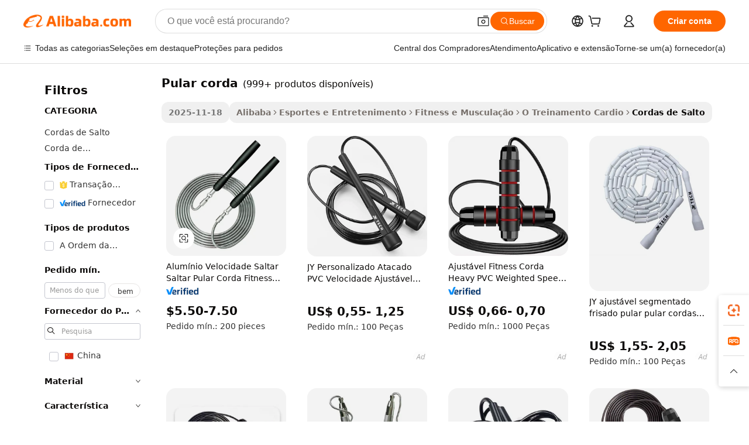

--- FILE ---
content_type: text/html;charset=UTF-8
request_url: https://portuguese.alibaba.com/g/fw/pc/rope-skip.html
body_size: 191380
content:

<!-- screen_content -->

    <!-- tangram:5410 begin-->
    <!-- tangram:6353 begin-->
    
<!DOCTYPE html>
<html lang="pt" dir="ltr">
  <head>
        <script>
      window.__BB = {
        scene: window.__bb_scene || 'traffic-free-goods'
      };
      window.__BB.BB_CWV_IGNORE = {
          lcp_element: ['#icbu-buyer-pc-top-banner'],
          lcp_url: [],
        };
      window._timing = {}
      window._timing.first_start = Date.now();
      window.needLoginInspiration = Boolean(false);
      // 变量用于标记页面首次可见时间
      let firstVisibleTime = null;
      if (typeof document.hidden !== 'undefined') {
        // 页面首次加载时直接统计
        if (!document.hidden) {
          firstVisibleTime = Date.now();
          window.__BB_timex = 1
        } else {
          // 页面不可见时监听 visibilitychange 事件
          document.addEventListener('visibilitychange', () => {
            if (!document.hidden) {
              firstVisibleTime = Date.now();
              window.__BB_timex = firstVisibleTime - window.performance.timing.navigationStart
              window.__BB.firstVisibleTime = window.__BB_timex
              console.log("Page became visible after "+ window.__BB_timex + " ms");
            }
          }, { once: true });  // 确保只触发一次
        }
      } else {
        console.warn('Page Visibility API is not supported in this browser.');
      }
    </script>
        <meta name="data-spm" content="a2700">
        <meta name="aplus-xplug" content="NONE">
        <meta name="aplus-icbu-disable-umid" content="1">
        <meta name="google-translate-customization" content="9de59014edaf3b99-22e1cf3b5ca21786-g00bb439a5e9e5f8f-f">
    <meta name="yandex-verification" content="25a76ba8e4443bb3" />
    <meta name="msvalidate.01" content="E3FBF0E89B724C30844BF17C59608E8F" />
    <meta name="viewport" content="width=device-width, initial-scale=1.0, maximum-scale=5.0, user-scalable=yes">
        <link rel="preconnect" href="https://s.alicdn.com/" crossorigin>
    <link rel="dns-prefetch" href="https://s.alicdn.com">
                        <link rel="preload" href="https://s.alicdn.com/@g/alilog/??aplus_plugin_icbufront/index.js,mlog/aplus_v2.js" as="script">
        <link rel="preload" href="https://s.alicdn.com/@img/imgextra/i2/O1CN0153JdbU26g4bILVOyC_!!6000000007690-2-tps-418-58.png" as="image">
        <script>
            window.__APLUS_ABRATE__ = {
        perf_group: 'base64cached',
        scene: "traffic-free-goods",
      };
    </script>
    <meta name="aplus-mmstat-timeout" content="15000">
        <meta content="text/html; charset=utf-8" http-equiv="Content-Type">
          <title>Rope Skip - Cordas de salto sem emaranhados para fitness e velocidade</title>
      <meta name="keywords" content="jump rope,dog rope toys,tricep rope">
      <meta name="description" content="Compre acessórios de pular corda de alta qualidade para fitness e exercícios. Encontre cordas de pular duráveis ​​e sem emaranhados, opções de peso e muito mais. Disponível no atacado.">
            <meta name="pagetiming-rate" content="9">
      <meta name="pagetiming-resource-rate" content="4">
                    <link rel="canonical" href="https://portuguese.alibaba.com/g/rope-skip.html">
                              <link rel="alternate" hreflang="fr" href="https://french.alibaba.com/g/rope-skip.html">
                  <link rel="alternate" hreflang="de" href="https://german.alibaba.com/g/rope-skip.html">
                  <link rel="alternate" hreflang="pt" href="https://portuguese.alibaba.com/g/rope-skip.html">
                  <link rel="alternate" hreflang="it" href="https://italian.alibaba.com/g/rope-skip.html">
                  <link rel="alternate" hreflang="es" href="https://spanish.alibaba.com/g/rope-skip.html">
                  <link rel="alternate" hreflang="ru" href="https://russian.alibaba.com/g/rope-skip.html">
                  <link rel="alternate" hreflang="ko" href="https://korean.alibaba.com/g/rope-skip.html">
                  <link rel="alternate" hreflang="ar" href="https://arabic.alibaba.com/g/rope-skip.html">
                  <link rel="alternate" hreflang="ja" href="https://japanese.alibaba.com/g/rope-skip.html">
                  <link rel="alternate" hreflang="tr" href="https://turkish.alibaba.com/g/rope-skip.html">
                  <link rel="alternate" hreflang="th" href="https://thai.alibaba.com/g/rope-skip.html">
                  <link rel="alternate" hreflang="vi" href="https://vietnamese.alibaba.com/g/rope-skip.html">
                  <link rel="alternate" hreflang="nl" href="https://dutch.alibaba.com/g/rope-skip.html">
                  <link rel="alternate" hreflang="he" href="https://hebrew.alibaba.com/g/rope-skip.html">
                  <link rel="alternate" hreflang="id" href="https://indonesian.alibaba.com/g/rope-skip.html">
                  <link rel="alternate" hreflang="hi" href="https://hindi.alibaba.com/g/rope-skip.html">
                  <link rel="alternate" hreflang="en" href="https://www.alibaba.com/showroom/rope-skip.html">
                  <link rel="alternate" hreflang="zh" href="https://chinese.alibaba.com/g/rope-skip.html">
                  <link rel="alternate" hreflang="x-default" href="https://www.alibaba.com/showroom/rope-skip.html">
                                        <script>
      // Aplus 配置自动打点
      var queue = window.goldlog_queue || (window.goldlog_queue = []);
      var tags = ["button", "a", "div", "span", "i", "svg", "input", "li", "tr"];
      queue.push({
        action: 'goldlog.appendMetaInfo',
        arguments: [
          'aplus-auto-exp',
          [
            {
              logkey: '/sc.ug_msite.new_product_exp',
              cssSelector: '[data-spm-exp]',
              props: ["data-spm-exp"],
            }
          ]
        ]
      })
      queue.push({
        action: 'goldlog.setMetaInfo',
        arguments: ['aplus-auto-clk', JSON.stringify(tags.map(tag =>({
          "logkey": "/sc.ug_msite.new_product_clk",
          tag,
          "filter": "data-spm-clk",
          "props": ["data-spm-clk"]
        })))],
      });
    </script>
  </head>
  <div id="icbu-header"><div id="the-new-header" data-version="4.4.0" data-tnh-auto-exp="tnh-expose" data-scenes="search-products" style="position: relative;background-color: #fff;border-bottom: 1px solid #ddd;box-sizing: border-box; font-family:Inter,SF Pro Text,Roboto,Helvetica Neue,Helvetica,Tahoma,Arial,PingFang SC,Microsoft YaHei;"><div style="display: flex;align-items:center;height: 72px;min-width: 1200px;max-width: 1580px;margin: 0 auto;padding: 0 40px;box-sizing: border-box;"><img style="height: 29px; width: 209px;" src="https://s.alicdn.com/@img/imgextra/i2/O1CN0153JdbU26g4bILVOyC_!!6000000007690-2-tps-418-58.png" alt="" /></div><div style="min-width: 1200px;max-width: 1580px;margin: 0 auto;overflow: hidden;font-size: 14px;display: flex;justify-content: space-between;padding: 0 40px;box-sizing: border-box;"><div style="display: flex; align-items: center; justify-content: space-between"><div style="position: relative; height: 36px; padding: 0 28px 0 20px">All categories</div><div style="position: relative; height: 36px; padding-right: 28px">Featured selections</div><div style="position: relative; height: 36px">Trade Assurance</div></div><div style="display: flex; align-items: center; justify-content: space-between"><div style="position: relative; height: 36px; padding-right: 28px">Buyer Central</div><div style="position: relative; height: 36px; padding-right: 28px">Help Center</div><div style="position: relative; height: 36px; padding-right: 28px">Get the app</div><div style="position: relative; height: 36px">Become a supplier</div></div></div></div></div></div>
  <body data-spm="7724857" style="min-height: calc(100vh + 1px)"><script 
id="beacon-aplus"   
src="//s.alicdn.com/@g/alilog/??aplus_plugin_icbufront/index.js,mlog/aplus_v2.js"
exparams="aplus=async&userid=&aplus&ali_beacon_id=&ali_apache_id=33%2e47%2e9%2e50%2e1764354543126%2e907148%2e9&ali_apache_track=&ali_apache_tracktmp=&eagleeye_traceid=2101d92c17643545431736129e0f8e&ip=18%2e190%2e207%2e36&dmtrack_c={ali%5fresin%5ftrace%3dse%5frst%3dnull%7csp%5fviewtype%3dY%7cset%3d3%7cser%3d1007%7cpageId%3d71ea285610ed4e86ab0540db14e6ab11%7cm%5fpageid%3dnull%7cpvmi%3d2064757ed926464f851abde7f52cf1ad%7csek%5fsepd%3dpular%2bcorda%7csek%3drope%2bskip%7cse%5fpn%3d1%7cp4pid%3de1215d81%2d6814%2d4c8f%2db426%2d19ec452cbcc9%7csclkid%3dnull%7cforecast%5fpost%5fcate%3dnull%7cseo%5fnew%5fuser%5fflag%3dfalse%7ccategoryId%3d100006064%7cseo%5fsearch%5fmodel%5fupgrade%5fv2%3d2025070801%7cseo%5fmodule%5fcard%5f20240624%3d202406242%7clong%5ftext%5fgoogle%5ftranslate%5fv2%3d2407142%7cseo%5fcontent%5ftd%5fbottom%5ftext%5fupdate%5fkey%3d2025070801%7cseo%5fsearch%5fmodel%5fupgrade%5fv3%3d2025072201%7cseo%5fsearch%5fmodel%5fmulti%5fupgrade%5fv3%3d2025081101%7cdamo%5falt%5freplace%3dnull%7cwap%5fcross%3d2007659%7cwap%5fimg%5fsearch%3d2025111901%7cwap%5fcs%5faction%3d2005494%7cAPP%5fVisitor%5fActive%3d26705%7cseo%5fshowroom%5fgoods%5fmix%3d2005244%7cseo%5fdefault%5fcached%5flong%5ftext%5ffrom%5fnew%5fkeyword%5fstep%3d2024122502%7cshowroom%5fgeneral%5ftemplate%3d2005292%7cwap%5fcs%5ftext%3dnull%7cstructured%5fdata%3d2025052702%7cseo%5fmulti%5fstyle%5ftext%5fupdate%3d2511181%7cpc%5fnew%5fheader%3dnull%7cseo%5fmeta%5fcate%5ftemplate%5fv1%3d2025042401%7cseo%5fmeta%5ftd%5fsearch%5fkeyword%5fstep%5fv1%3d2025040999%7cshowroom%5fft%5flong%5ftext%5fbaks%3d80802%7cAPP%5fGrowing%5fBuyer%5fHigh%5fIntent%5fActive%3d25487%7cshowroom%5fpc%5fv2019%3d2104%7cAPP%5fProspecting%5fBuyer%3d26707%7ccache%5fcontrol%3d2481986%7cAPP%5fChurned%5fCore%5fBuyer%3d25463%7cseo%5fdefault%5fcached%5flong%5ftext%5fstep%3d24110802%7camp%5flighthouse%5fscore%5fimage%3d19657%7cseo%5fft%5ftranslate%5fgemini%3d25012003%7cwap%5fnode%5fssr%3d2015725%7cdataphant%5fopen%3d27030%7clongtext%5fmulti%5fstyle%5fexpand%5frussian%3d2510142%7cseo%5flongtext%5fgoogle%5fdata%5fsection%3d25021702%7cindustry%5fpopular%5ffloor%3dnull%7cwap%5fad%5fgoods%5fproduct%5finterval%3dnull%7cseo%5fgoods%5fbootom%5fwholesale%5flink%3d2486162%7cseo%5fkeyword%5faatest%3d20%7cseo%5fmiddle%5fwholesale%5flink%3dnull%7cft%5flong%5ftext%5fenpand%5fstep2%3d121602%7cseo%5fft%5flongtext%5fexpand%5fstep3%3d25012102%7cseo%5fwap%5fheadercard%3d2006288%7cAPP%5fChurned%5fInactive%5fVisitor%3d25497%7cAPP%5fGrowing%5fBuyer%5fHigh%5fIntent%5fInactive%3d25484%7cseo%5fmeta%5ftd%5fmulti%5fkey%3d2025061801%7ctop%5frecommend%5f20250120%3d202501201%7clongtext%5fmulti%5fstyle%5fexpand%5ffrench%5fcopy%3d25091802%7clongtext%5fmulti%5fstyle%5fexpand%5ffrench%5fcopy%5fcopy%3d25092502%7clong%5ftext%5fpaa%3d220831%7cseo%5ffloor%5fexp%3dnull%7cseo%5fshowroom%5falgo%5flink%3d17764%7cseo%5fmeta%5ftd%5faib%5fgeneral%5fkey%3d2025091900%7ccountry%5findustry%3d202311033%7cpc%5ffree%5fswitchtosearch%3d2020529%7cshowroom%5fft%5flong%5ftext%5fenpand%5fstep1%3d101102%7cseo%5fshowroom%5fnorel%3dnull%7cplp%5fstyle%5f25%5fpc%3d202505222%7cseo%5fggs%5flayer%3d10011%7cquery%5fmutil%5flang%5ftranslate%3d2025060300%7cAPP%5fChurned%5fBuyer%3d25466%7cstream%5frender%5fperf%5fopt%3d2309181%7cwap%5fgoods%3d2007383%7cseo%5fshowroom%5fsimilar%5f20240614%3d202406142%7cchinese%5fopen%3d6307%7cquery%5fgpt%5ftranslate%3d20240820%7cad%5fproduct%5finterval%3dnull%7camp%5fto%5fpwa%3d2007359%7cplp%5faib%5fmulti%5fai%5fmeta%3d20250401%7cwap%5fsupplier%5fcontent%3dnull%7cpc%5ffree%5frefactoring%3d20220315%7cAPP%5fGrowing%5fBuyer%5fInactive%3d25476%7csso%5foem%5ffloor%3dnull%7cseo%5fpc%5fnew%5fview%5f20240807%3d202408072%7cseo%5fbottom%5ftext%5fentity%5fkey%5fcopy%3d2025062400%7cstream%5frender%3d433763%7cseo%5fmodule%5fcard%5f20240424%3d202404241%7cseo%5ftitle%5freplace%5f20191226%3d5841%7clongtext%5fmulti%5fstyle%5fexpand%3d25090802%7cgoogleweblight%3d6516%7clighthouse%5fbase64%3dnull%7cseo%5fsearch%5fen%5fsearch%5ftype%3d2025112401%7cseo%5fen%5fh1%5ftest%5fkey%3d2025111100%7cAPP%5fProspecting%5fBuyer%5fActive%3d26719%7cad%5fgoods%5fproduct%5finterval%3dnull%7cseo%5fbottom%5fdeep%5fextend%5fkw%5fkey%3d2025071101%7clongtext%5fmulti%5fstyle%5fexpand%5fturkish%3d25102802%7cilink%5fuv%3d20240911%7cwap%5flist%5fwakeup%3d2005832%7ctpp%5fcrosslink%5fpc%3d20205311%7cseo%5ftop%5fbooth%3d18501%7cAPP%5fGrowing%5fBuyer%5fLess%5fActive%3d25472%7cseo%5fsearch%5fmodel%5fupgrade%5frank%3d2025092401%7cgoodslayer%3d7977%7cft%5flong%5ftext%5ftranslate%5fexpand%5fstep1%3d24110802%7cseo%5fheaderstyle%5ftraffic%5fkey%5fv1%3d2025072100%7ccrosslink%5fswitch%3d2008141%7cp4p%5foutline%3d20240328%7cseo%5fmeta%5ftd%5faib%5fv2%5fkey%3d2025091801%7crts%5fmulti%3d2008404%7cAPP%5fVisitor%5fLess%5fActive%3d26694%7cplp%5fstyle%5f25%3d202505192%7ccdn%5fvm%3d2007368%7cwap%5fad%5fproduct%5finterval%3dnull%7cseo%5fsearch%5fmodel%5fmulti%5fupgrade%5frank%3d2025092401%7cpc%5fcard%5fshare%3d2025081201%7cAPP%5fGrowing%5fBuyer%5fHigh%5fIntent%5fLess%5fActive%3d25480%7cgoods%5ftitle%5fsubstitute%3d9618%7cwap%5fscreen%5fexp%3d2025081400%7creact%5fheader%5ftest%3d202502182%7cpc%5fcs%5fcolor%3d2005788%7cshowroom%5fft%5flong%5ftext%5ftest%3d72502%7cone%5ftap%5flogin%5fABTest%3d202308153%7cseo%5fhyh%5fshow%5ftags%3dnull%7cplp%5fstructured%5fdata%3d2508182%7cguide%5fdelete%3d2008526%7cseo%5findustry%5ftemplate%3dnull%7cseo%5fmeta%5ftd%5fmulti%5fes%5fkey%3d2025073101%7cseo%5fshowroom%5fdata%5fmix%3d19888%7csso%5ftop%5franking%5ffloor%3d20031%7cwap%5fue%5fone%3d2025111400%7cseo%5ftd%5fdeep%5fupgrade%5fkey%5fv3%3d2025081101%7cshowroom%5fto%5frts%5flink%3d2008480%7ccountrysearch%5ftest%3dnull%7cseo%5fplp%5fdate%5fv2%3d2025102702%7cshowroom%5flist%5fnew%5farrival%3d2811002%7cchannel%5famp%5fto%5fpwa%3d2008435%7cseo%5fmulti%5fstyles%5flong%5ftext%3d2503172%7cseo%5fmeta%5ftext%5fmutli%5fcate%5ftemplate%5fv1%3d2025080800%7cseo%5fdefault%5fcached%5fmutil%5flong%5ftext%5fstep%3d24110436%7cseo%5faction%5fpoint%5ftype%3d22823%7cseo%5faib%5ftd%5flaunch%5f20240828%5fcopy%3d202408282%7cseo%5fshowroom%5fwholesale%5flink%3dnull%7cseo%5fperf%5fimprove%3d2023999%7cseo%5fwap%5flist%5fbounce%5f01%3d2063%7cseo%5fwap%5flist%5fbounce%5f02%3d2128%7cAPP%5fGrowing%5fBuyer%5fActive%3d25490%7cvideolayer%3dnull%7cvideo%5fplay%3dnull%7cAPP%5fChurned%5fMember%5fInactive%3d25501%7cseo%5fgoogle%5fnew%5fstruct%3d438326%7ctpp%5ftrace%3dseoKeyword%2dseoKeyword%5fv3%2dproduct%2dPRODUCT%5fFAIL}&pageid=12becf242101d37c1764354543&hn=ensearchweb033001211124%2erg%2dus%2deast%2eus44&asid=AQAAAADv6Slpd1wzbgAAAAAhxA4GQML2jQ==&treq=&tres=" async>
</script>
            <style>body{background-color:white;}.no-scrollbar.il-sticky.il-top-0.il-max-h-\[100vh\].il-w-\[200px\].il-flex-shrink-0.il-flex-grow-0.il-overflow-y-scroll{background-color:#FFF;padding-left:12px}</style>
                    <!-- tangram:7429 begin-->
<!--  -->
 <style>
   @keyframes il-spin {
     to {
       transform: rotate(360deg);
     }
   }
   @keyframes il-pulse {
     50% {
       opacity: 0.5;
     }
   }
   .traffic-card-gallery {display: flex;position: relative;flex-direction: column;justify-content: flex-start;border-radius: 0.5rem;background-color: #fff;padding: 0.5rem 0.5rem 1rem;overflow: hidden;font-size: 0.75rem;line-height: 1rem;}
   .traffic-card-list {display: flex;position: relative;flex-direction: row;justify-content: flex-start;border-bottom-width: 1px;background-color: #fff;padding: 1rem;height: 292px;overflow: hidden;font-size: 0.75rem;line-height: 1rem;}
   .product-price {
     b {
       font-size: 22px;
     }
   }
   .skel-loading {
       animation: il-pulse 2s cubic-bezier(0.4, 0, 0.6, 1) infinite;background-color: hsl(60, 4.8%, 95.9%);
   }
 </style>
<div id="first-cached-card">
  <div style="box-sizing:border-box;display: flex;position: absolute;left: 0;right: 0;margin: 0 auto;z-index: 1;min-width: 1200px;max-width: 1580px;padding: 0.75rem 3.25rem 0;pointer-events: none;">
    <!--页面左侧区域-->
    <div style="width: 200px;padding-top: 1rem;padding-left:12px; background-color: #fff;border-radius: 0.25rem">
      <div class="skel-loading" style="height: 1.5rem;width: 50%;border-radius: 0.25rem;"></div>
      <div style="margin-top: 1rem;margin-bottom: 1rem;">
        <div class="skel-loading" style="height: 1rem;width: calc(100% * 5 / 6);"></div>
        <div
          class="skel-loading"
          style="margin-top: 1rem;height: 1rem;width: calc(100% * 8 / 12);"
        ></div>
        <div class="skel-loading" style="margin-top: 1rem;height: 1rem;width: 75%;"></div>
        <div
          class="skel-loading"
          style="margin-top: 1rem;height: 1rem;width: calc(100% * 7 / 12);"
        ></div>
      </div>
      <div class="skel-loading" style="height: 1.5rem;width: 50%;border-radius: 0.25rem;"></div>
      <div style="margin-top: 1rem;margin-bottom: 1rem;">
        <div class="skel-loading" style="height: 1rem;width: calc(100% * 5 / 6);"></div>
        <div
          class="skel-loading"
          style="margin-top: 1rem;height: 1rem;width: calc(100% * 8 / 12);"
        ></div>
        <div class="skel-loading" style="margin-top: 1rem;height: 1rem;width: 75%;"></div>
        <div
          class="skel-loading"
          style="margin-top: 1rem;height: 1rem;width: calc(100% * 7 / 12);"
        ></div>
      </div>
      <div class="skel-loading" style="height: 1.5rem;width: 50%;border-radius: 0.25rem;"></div>
      <div style="margin-top: 1rem;margin-bottom: 1rem;">
        <div class="skel-loading" style="height: 1rem;width: calc(100% * 5 / 6);"></div>
        <div
          class="skel-loading"
          style="margin-top: 1rem;height: 1rem;width: calc(100% * 8 / 12);"
        ></div>
        <div class="skel-loading" style="margin-top: 1rem;height: 1rem;width: 75%;"></div>
        <div
          class="skel-loading"
          style="margin-top: 1rem;height: 1rem;width: calc(100% * 7 / 12);"
        ></div>
      </div>
      <div class="skel-loading" style="height: 1.5rem;width: 50%;border-radius: 0.25rem;"></div>
      <div style="margin-top: 1rem;margin-bottom: 1rem;">
        <div class="skel-loading" style="height: 1rem;width: calc(100% * 5 / 6);"></div>
        <div
          class="skel-loading"
          style="margin-top: 1rem;height: 1rem;width: calc(100% * 8 / 12);"
        ></div>
        <div class="skel-loading" style="margin-top: 1rem;height: 1rem;width: 75%;"></div>
        <div
          class="skel-loading"
          style="margin-top: 1rem;height: 1rem;width: calc(100% * 7 / 12);"
        ></div>
      </div>
      <div class="skel-loading" style="height: 1.5rem;width: 50%;border-radius: 0.25rem;"></div>
      <div style="margin-top: 1rem;margin-bottom: 1rem;">
        <div class="skel-loading" style="height: 1rem;width: calc(100% * 5 / 6);"></div>
        <div
          class="skel-loading"
          style="margin-top: 1rem;height: 1rem;width: calc(100% * 8 / 12);"
        ></div>
        <div class="skel-loading" style="margin-top: 1rem;height: 1rem;width: 75%;"></div>
        <div
          class="skel-loading"
          style="margin-top: 1rem;height: 1rem;width: calc(100% * 7 / 12);"
        ></div>
      </div>
      <div class="skel-loading" style="height: 1.5rem;width: 50%;border-radius: 0.25rem;"></div>
      <div style="margin-top: 1rem;margin-bottom: 1rem;">
        <div class="skel-loading" style="height: 1rem;width: calc(100% * 5 / 6);"></div>
        <div
          class="skel-loading"
          style="margin-top: 1rem;height: 1rem;width: calc(100% * 8 / 12);"
        ></div>
        <div class="skel-loading" style="margin-top: 1rem;height: 1rem;width: 75%;"></div>
        <div
          class="skel-loading"
          style="margin-top: 1rem;height: 1rem;width: calc(100% * 7 / 12);"
        ></div>
      </div>
    </div>
    <!--页面主体区域-->
    <div style="flex: 1 1 0%; overflow: hidden;padding: 0.5rem 0.5rem 0.5rem 1.5rem">
      <div style="height: 1.25rem;margin-bottom: 1rem;"></div>
      <!-- keywords -->
      <div style="margin-bottom: 1rem;height: 1.75rem;font-weight: 700;font-size: 1.25rem;line-height: 1.75rem;"></div>
      <!-- longtext -->
            <div style="width: calc(25% - 0.9rem);pointer-events: auto">
        <div class="traffic-card-gallery">
          <!-- ProductImage -->
          <a href="//www.alibaba.com/product-detail/Aluminum-Speed-Jumping-Skipping-Jump-Rope_1600149655492.html" target="_blank" style="position: relative;margin-bottom: 0.5rem;aspect-ratio: 1;overflow: hidden;border-radius: 0.5rem;">
            <div style="display: flex; overflow: hidden">
              <div style="position: relative;margin: 0;width: 100%;min-width: 0;flex-shrink: 0;flex-grow: 0;flex-basis: 100%;padding: 0;">
                <img style="position: relative; aspect-ratio: 1; width: 100%" src="[data-uri]" loading="eager" />
                <div style="position: absolute;left: 0;bottom: 0;right: 0;top: 0;background-color: #000;opacity: 0.05;"></div>
              </div>
            </div>
          </a>
          <div style="display: flex;flex: 1 1 0%;flex-direction: column;justify-content: space-between;">
            <div>
              <a class="skel-loading" style="margin-top: 0.5rem;display:inline-block;width:100%;height:1rem;" href="//www.alibaba.com/product-detail/Aluminum-Speed-Jumping-Skipping-Jump-Rope_1600149655492.html" target="_blank"></a>
              <a class="skel-loading" style="margin-top: 0.125rem;display:inline-block;width:100%;height:1rem;" href="//www.alibaba.com/product-detail/Aluminum-Speed-Jumping-Skipping-Jump-Rope_1600149655492.html" target="_blank"></a>
              <div class="skel-loading" style="margin-top: 0.25rem;height:1.625rem;width:75%"></div>
              <div class="skel-loading" style="margin-top: 0.5rem;height: 1rem;width:50%"></div>
              <div class="skel-loading" style="margin-top:0.25rem;height:1rem;width:25%"></div>
            </div>
          </div>

        </div>
      </div>

    </div>
  </div>
</div>
<!-- tangram:7429 end-->
            <style>
.component-left-filter-callback{display:flex;position:relative;margin-top:10px;height:1200px}.component-left-filter-callback img{width:200px}.component-left-filter-callback i{position:absolute;top:5%;left:50%}.related-search-wrapper{padding:.5rem;--tw-bg-opacity: 1;background-color:#fff;background-color:rgba(255,255,255,var(--tw-bg-opacity, 1));border-width:1px;border-color:var(--input)}.related-search-wrapper .related-search-box{margin:12px 16px}.related-search-wrapper .related-search-box .related-search-title{display:inline;float:start;color:#666;word-wrap:break-word;margin-right:12px;width:13%}.related-search-wrapper .related-search-box .related-search-content{display:flex;flex-wrap:wrap}.related-search-wrapper .related-search-box .related-search-content .related-search-link{margin-right:12px;width:23%;overflow:hidden;color:#666;text-overflow:ellipsis;white-space:nowrap}.product-title img{margin-right:.5rem;display:inline-block;height:1rem;vertical-align:sub}.product-price b{font-size:22px}.similar-icon{position:absolute;bottom:12px;z-index:2;right:12px}.rfq-card{display:inline-block;position:relative;box-sizing:border-box;margin-bottom:36px}.rfq-card .rfq-card-content{display:flex;position:relative;flex-direction:column;align-items:flex-start;background-size:cover;background-color:#fff;padding:12px;width:100%;height:100%}.rfq-card .rfq-card-content .rfq-card-icon{margin-top:50px}.rfq-card .rfq-card-content .rfq-card-icon img{width:45px}.rfq-card .rfq-card-content .rfq-card-top-title{margin-top:14px;color:#222;font-weight:400;font-size:16px}.rfq-card .rfq-card-content .rfq-card-title{margin-top:24px;color:#333;font-weight:800;font-size:20px}.rfq-card .rfq-card-content .rfq-card-input-box{margin-top:24px;width:100%}.rfq-card .rfq-card-content .rfq-card-input-box textarea{box-sizing:border-box;border:1px solid #ddd;border-radius:4px;background-color:#fff;padding:9px 12px;width:100%;height:88px;resize:none;color:#666;font-weight:400;font-size:13px;font-family:inherit}.rfq-card .rfq-card-content .rfq-card-button{margin-top:24px;border:1px solid #666;border-radius:16px;background-color:#fff;width:67%;color:#000;font-weight:700;font-size:14px;line-height:30px;text-align:center}[data-modulename^=ProductList-] div{contain-intrinsic-size:auto 500px}.traffic-card-gallery:hover{--tw-shadow: 0px 2px 6px 2px rgba(0,0,0,.12157);--tw-shadow-colored: 0px 2px 6px 2px var(--tw-shadow-color);box-shadow:0 0 #0000,0 0 #0000,0 2px 6px 2px #0000001f;box-shadow:var(--tw-ring-offset-shadow, 0 0 rgba(0,0,0,0)),var(--tw-ring-shadow, 0 0 rgba(0,0,0,0)),var(--tw-shadow);z-index:10}.traffic-card-gallery{position:relative;display:flex;flex-direction:column;justify-content:flex-start;overflow:hidden;border-radius:.75rem;--tw-bg-opacity: 1;background-color:#fff;background-color:rgba(255,255,255,var(--tw-bg-opacity, 1));padding:.5rem;font-size:.75rem;line-height:1rem}.traffic-card-list{position:relative;display:flex;height:292px;flex-direction:row;justify-content:flex-start;overflow:hidden;border-bottom-width:1px;--tw-bg-opacity: 1;background-color:#fff;background-color:rgba(255,255,255,var(--tw-bg-opacity, 1));padding:1rem;font-size:.75rem;line-height:1rem}.traffic-card-g-industry:hover{--tw-shadow: 0 0 10px rgba(0,0,0,.1);--tw-shadow-colored: 0 0 10px var(--tw-shadow-color);box-shadow:0 0 #0000,0 0 #0000,0 0 10px #0000001a;box-shadow:var(--tw-ring-offset-shadow, 0 0 rgba(0,0,0,0)),var(--tw-ring-shadow, 0 0 rgba(0,0,0,0)),var(--tw-shadow)}.traffic-card-g-industry{position:relative;border-radius:var(--radius);--tw-bg-opacity: 1;background-color:#fff;background-color:rgba(255,255,255,var(--tw-bg-opacity, 1));padding:1.25rem .75rem .75rem;font-size:.875rem;line-height:1.25rem}.module-filter-section-wrapper{max-height:none!important;overflow-x:hidden}*,:before,:after{--tw-border-spacing-x: 0;--tw-border-spacing-y: 0;--tw-translate-x: 0;--tw-translate-y: 0;--tw-rotate: 0;--tw-skew-x: 0;--tw-skew-y: 0;--tw-scale-x: 1;--tw-scale-y: 1;--tw-pan-x: ;--tw-pan-y: ;--tw-pinch-zoom: ;--tw-scroll-snap-strictness: proximity;--tw-gradient-from-position: ;--tw-gradient-via-position: ;--tw-gradient-to-position: ;--tw-ordinal: ;--tw-slashed-zero: ;--tw-numeric-figure: ;--tw-numeric-spacing: ;--tw-numeric-fraction: ;--tw-ring-inset: ;--tw-ring-offset-width: 0px;--tw-ring-offset-color: #fff;--tw-ring-color: rgba(59, 130, 246, .5);--tw-ring-offset-shadow: 0 0 rgba(0,0,0,0);--tw-ring-shadow: 0 0 rgba(0,0,0,0);--tw-shadow: 0 0 rgba(0,0,0,0);--tw-shadow-colored: 0 0 rgba(0,0,0,0);--tw-blur: ;--tw-brightness: ;--tw-contrast: ;--tw-grayscale: ;--tw-hue-rotate: ;--tw-invert: ;--tw-saturate: ;--tw-sepia: ;--tw-drop-shadow: ;--tw-backdrop-blur: ;--tw-backdrop-brightness: ;--tw-backdrop-contrast: ;--tw-backdrop-grayscale: ;--tw-backdrop-hue-rotate: ;--tw-backdrop-invert: ;--tw-backdrop-opacity: ;--tw-backdrop-saturate: ;--tw-backdrop-sepia: ;--tw-contain-size: ;--tw-contain-layout: ;--tw-contain-paint: ;--tw-contain-style: }::backdrop{--tw-border-spacing-x: 0;--tw-border-spacing-y: 0;--tw-translate-x: 0;--tw-translate-y: 0;--tw-rotate: 0;--tw-skew-x: 0;--tw-skew-y: 0;--tw-scale-x: 1;--tw-scale-y: 1;--tw-pan-x: ;--tw-pan-y: ;--tw-pinch-zoom: ;--tw-scroll-snap-strictness: proximity;--tw-gradient-from-position: ;--tw-gradient-via-position: ;--tw-gradient-to-position: ;--tw-ordinal: ;--tw-slashed-zero: ;--tw-numeric-figure: ;--tw-numeric-spacing: ;--tw-numeric-fraction: ;--tw-ring-inset: ;--tw-ring-offset-width: 0px;--tw-ring-offset-color: #fff;--tw-ring-color: rgba(59, 130, 246, .5);--tw-ring-offset-shadow: 0 0 rgba(0,0,0,0);--tw-ring-shadow: 0 0 rgba(0,0,0,0);--tw-shadow: 0 0 rgba(0,0,0,0);--tw-shadow-colored: 0 0 rgba(0,0,0,0);--tw-blur: ;--tw-brightness: ;--tw-contrast: ;--tw-grayscale: ;--tw-hue-rotate: ;--tw-invert: ;--tw-saturate: ;--tw-sepia: ;--tw-drop-shadow: ;--tw-backdrop-blur: ;--tw-backdrop-brightness: ;--tw-backdrop-contrast: ;--tw-backdrop-grayscale: ;--tw-backdrop-hue-rotate: ;--tw-backdrop-invert: ;--tw-backdrop-opacity: ;--tw-backdrop-saturate: ;--tw-backdrop-sepia: ;--tw-contain-size: ;--tw-contain-layout: ;--tw-contain-paint: ;--tw-contain-style: }*,:before,:after{box-sizing:border-box;border-width:0;border-style:solid;border-color:#e5e7eb}:before,:after{--tw-content: ""}html,:host{line-height:1.5;-webkit-text-size-adjust:100%;-moz-tab-size:4;-o-tab-size:4;tab-size:4;font-family:ui-sans-serif,system-ui,-apple-system,Segoe UI,Roboto,Ubuntu,Cantarell,Noto Sans,sans-serif,"Apple Color Emoji","Segoe UI Emoji",Segoe UI Symbol,"Noto Color Emoji";font-feature-settings:normal;font-variation-settings:normal;-webkit-tap-highlight-color:transparent}body{margin:0;line-height:inherit}hr{height:0;color:inherit;border-top-width:1px}abbr:where([title]){text-decoration:underline;-webkit-text-decoration:underline dotted;text-decoration:underline dotted}h1,h2,h3,h4,h5,h6{font-size:inherit;font-weight:inherit}a{color:inherit;text-decoration:inherit}b,strong{font-weight:bolder}code,kbd,samp,pre{font-family:ui-monospace,SFMono-Regular,Menlo,Monaco,Consolas,Liberation Mono,Courier New,monospace;font-feature-settings:normal;font-variation-settings:normal;font-size:1em}small{font-size:80%}sub,sup{font-size:75%;line-height:0;position:relative;vertical-align:baseline}sub{bottom:-.25em}sup{top:-.5em}table{text-indent:0;border-color:inherit;border-collapse:collapse}button,input,optgroup,select,textarea{font-family:inherit;font-feature-settings:inherit;font-variation-settings:inherit;font-size:100%;font-weight:inherit;line-height:inherit;letter-spacing:inherit;color:inherit;margin:0;padding:0}button,select{text-transform:none}button,input:where([type=button]),input:where([type=reset]),input:where([type=submit]){-webkit-appearance:button;background-color:transparent;background-image:none}:-moz-focusring{outline:auto}:-moz-ui-invalid{box-shadow:none}progress{vertical-align:baseline}::-webkit-inner-spin-button,::-webkit-outer-spin-button{height:auto}[type=search]{-webkit-appearance:textfield;outline-offset:-2px}::-webkit-search-decoration{-webkit-appearance:none}::-webkit-file-upload-button{-webkit-appearance:button;font:inherit}summary{display:list-item}blockquote,dl,dd,h1,h2,h3,h4,h5,h6,hr,figure,p,pre{margin:0}fieldset{margin:0;padding:0}legend{padding:0}ol,ul,menu{list-style:none;margin:0;padding:0}dialog{padding:0}textarea{resize:vertical}input::-moz-placeholder,textarea::-moz-placeholder{opacity:1;color:#9ca3af}input::placeholder,textarea::placeholder{opacity:1;color:#9ca3af}button,[role=button]{cursor:pointer}:disabled{cursor:default}img,svg,video,canvas,audio,iframe,embed,object{display:block;vertical-align:middle}img,video{max-width:100%;height:auto}[hidden]:where(:not([hidden=until-found])){display:none}:root{--background: hsl(0, 0%, 100%);--foreground: hsl(20, 14.3%, 4.1%);--card: hsl(0, 0%, 100%);--card-foreground: hsl(20, 14.3%, 4.1%);--popover: hsl(0, 0%, 100%);--popover-foreground: hsl(20, 14.3%, 4.1%);--primary: hsl(24, 100%, 50%);--primary-foreground: hsl(60, 9.1%, 97.8%);--secondary: hsl(60, 4.8%, 95.9%);--secondary-foreground: #333;--muted: hsl(60, 4.8%, 95.9%);--muted-foreground: hsl(25, 5.3%, 44.7%);--accent: hsl(60, 4.8%, 95.9%);--accent-foreground: hsl(24, 9.8%, 10%);--destructive: hsl(0, 84.2%, 60.2%);--destructive-foreground: hsl(60, 9.1%, 97.8%);--border: hsl(20, 5.9%, 90%);--input: hsl(20, 5.9%, 90%);--ring: hsl(24.6, 95%, 53.1%);--radius: 1rem}.dark{--background: hsl(20, 14.3%, 4.1%);--foreground: hsl(60, 9.1%, 97.8%);--card: hsl(20, 14.3%, 4.1%);--card-foreground: hsl(60, 9.1%, 97.8%);--popover: hsl(20, 14.3%, 4.1%);--popover-foreground: hsl(60, 9.1%, 97.8%);--primary: hsl(20.5, 90.2%, 48.2%);--primary-foreground: hsl(60, 9.1%, 97.8%);--secondary: hsl(12, 6.5%, 15.1%);--secondary-foreground: hsl(60, 9.1%, 97.8%);--muted: hsl(12, 6.5%, 15.1%);--muted-foreground: hsl(24, 5.4%, 63.9%);--accent: hsl(12, 6.5%, 15.1%);--accent-foreground: hsl(60, 9.1%, 97.8%);--destructive: hsl(0, 72.2%, 50.6%);--destructive-foreground: hsl(60, 9.1%, 97.8%);--border: hsl(12, 6.5%, 15.1%);--input: hsl(12, 6.5%, 15.1%);--ring: hsl(20.5, 90.2%, 48.2%)}*{border-color:#e7e5e4;border-color:var(--border)}body{background-color:#fff;background-color:var(--background);color:#0c0a09;color:var(--foreground)}.il-sr-only{position:absolute;width:1px;height:1px;padding:0;margin:-1px;overflow:hidden;clip:rect(0,0,0,0);white-space:nowrap;border-width:0}.il-invisible{visibility:hidden}.il-fixed{position:fixed}.il-absolute{position:absolute}.il-relative{position:relative}.il-sticky{position:sticky}.il-inset-0{inset:0}.il--bottom-12{bottom:-3rem}.il--top-12{top:-3rem}.il-bottom-0{bottom:0}.il-bottom-2{bottom:.5rem}.il-bottom-3{bottom:.75rem}.il-bottom-4{bottom:1rem}.il-end-0{right:0}.il-end-2{right:.5rem}.il-end-3{right:.75rem}.il-end-4{right:1rem}.il-left-0{left:0}.il-left-3{left:.75rem}.il-right-0{right:0}.il-right-2{right:.5rem}.il-right-3{right:.75rem}.il-start-0{left:0}.il-start-1\/2{left:50%}.il-start-2{left:.5rem}.il-start-3{left:.75rem}.il-start-\[50\%\]{left:50%}.il-top-0{top:0}.il-top-1\/2{top:50%}.il-top-16{top:4rem}.il-top-4{top:1rem}.il-top-\[50\%\]{top:50%}.il-z-10{z-index:10}.il-z-50{z-index:50}.il-z-\[9999\]{z-index:9999}.il-col-span-4{grid-column:span 4 / span 4}.il-m-0{margin:0}.il-m-3{margin:.75rem}.il-m-auto{margin:auto}.il-mx-auto{margin-left:auto;margin-right:auto}.il-my-3{margin-top:.75rem;margin-bottom:.75rem}.il-my-5{margin-top:1.25rem;margin-bottom:1.25rem}.il-my-auto{margin-top:auto;margin-bottom:auto}.\!il-mb-4{margin-bottom:1rem!important}.il--mt-4{margin-top:-1rem}.il-mb-0{margin-bottom:0}.il-mb-1{margin-bottom:.25rem}.il-mb-2{margin-bottom:.5rem}.il-mb-3{margin-bottom:.75rem}.il-mb-4{margin-bottom:1rem}.il-mb-5{margin-bottom:1.25rem}.il-mb-6{margin-bottom:1.5rem}.il-mb-8{margin-bottom:2rem}.il-mb-\[-0\.75rem\]{margin-bottom:-.75rem}.il-mb-\[0\.125rem\]{margin-bottom:.125rem}.il-me-1{margin-right:.25rem}.il-me-2{margin-right:.5rem}.il-me-3{margin-right:.75rem}.il-me-auto{margin-right:auto}.il-mr-1{margin-right:.25rem}.il-mr-2{margin-right:.5rem}.il-ms-1{margin-left:.25rem}.il-ms-4{margin-left:1rem}.il-ms-5{margin-left:1.25rem}.il-ms-8{margin-left:2rem}.il-ms-\[\.375rem\]{margin-left:.375rem}.il-ms-auto{margin-left:auto}.il-mt-0{margin-top:0}.il-mt-0\.5{margin-top:.125rem}.il-mt-1{margin-top:.25rem}.il-mt-2{margin-top:.5rem}.il-mt-3{margin-top:.75rem}.il-mt-4{margin-top:1rem}.il-mt-6{margin-top:1.5rem}.il-line-clamp-1{overflow:hidden;display:-webkit-box;-webkit-box-orient:vertical;-webkit-line-clamp:1}.il-line-clamp-2{overflow:hidden;display:-webkit-box;-webkit-box-orient:vertical;-webkit-line-clamp:2}.il-line-clamp-6{overflow:hidden;display:-webkit-box;-webkit-box-orient:vertical;-webkit-line-clamp:6}.il-inline-block{display:inline-block}.il-inline{display:inline}.il-flex{display:flex}.il-inline-flex{display:inline-flex}.il-grid{display:grid}.il-aspect-square{aspect-ratio:1 / 1}.il-size-5{width:1.25rem;height:1.25rem}.il-h-1{height:.25rem}.il-h-10{height:2.5rem}.il-h-11{height:2.75rem}.il-h-20{height:5rem}.il-h-24{height:6rem}.il-h-3\.5{height:.875rem}.il-h-4{height:1rem}.il-h-40{height:10rem}.il-h-6{height:1.5rem}.il-h-8{height:2rem}.il-h-9{height:2.25rem}.il-h-\[150px\]{height:150px}.il-h-\[152px\]{height:152px}.il-h-\[18\.25rem\]{height:18.25rem}.il-h-\[292px\]{height:292px}.il-h-\[600px\]{height:600px}.il-h-auto{height:auto}.il-h-fit{height:-moz-fit-content;height:fit-content}.il-h-full{height:100%}.il-h-screen{height:100vh}.il-max-h-\[100vh\]{max-height:100vh}.il-w-1\/2{width:50%}.il-w-10{width:2.5rem}.il-w-10\/12{width:83.333333%}.il-w-4{width:1rem}.il-w-6{width:1.5rem}.il-w-64{width:16rem}.il-w-7\/12{width:58.333333%}.il-w-72{width:18rem}.il-w-8{width:2rem}.il-w-8\/12{width:66.666667%}.il-w-9{width:2.25rem}.il-w-9\/12{width:75%}.il-w-\[200px\]{width:200px}.il-w-\[84px\]{width:84px}.il-w-fit{width:-moz-fit-content;width:fit-content}.il-w-full{width:100%}.il-w-screen{width:100vw}.il-min-w-0{min-width:0px}.il-min-w-3{min-width:.75rem}.il-min-w-\[1200px\]{min-width:1200px}.il-max-w-\[1000px\]{max-width:1000px}.il-max-w-\[1580px\]{max-width:1580px}.il-max-w-full{max-width:100%}.il-max-w-lg{max-width:32rem}.il-flex-1{flex:1 1 0%}.il-flex-shrink-0,.il-shrink-0{flex-shrink:0}.il-flex-grow-0,.il-grow-0{flex-grow:0}.il-basis-24{flex-basis:6rem}.il-basis-full{flex-basis:100%}.il-origin-\[--radix-tooltip-content-transform-origin\]{transform-origin:var(--radix-tooltip-content-transform-origin)}.il--translate-x-1\/2{--tw-translate-x: -50%;transform:translate(-50%,var(--tw-translate-y)) rotate(var(--tw-rotate)) skew(var(--tw-skew-x)) skewY(var(--tw-skew-y)) scaleX(var(--tw-scale-x)) scaleY(var(--tw-scale-y));transform:translate(var(--tw-translate-x),var(--tw-translate-y)) rotate(var(--tw-rotate)) skew(var(--tw-skew-x)) skewY(var(--tw-skew-y)) scaleX(var(--tw-scale-x)) scaleY(var(--tw-scale-y))}.il--translate-y-1\/2{--tw-translate-y: -50%;transform:translate(var(--tw-translate-x),-50%) rotate(var(--tw-rotate)) skew(var(--tw-skew-x)) skewY(var(--tw-skew-y)) scaleX(var(--tw-scale-x)) scaleY(var(--tw-scale-y));transform:translate(var(--tw-translate-x),var(--tw-translate-y)) rotate(var(--tw-rotate)) skew(var(--tw-skew-x)) skewY(var(--tw-skew-y)) scaleX(var(--tw-scale-x)) scaleY(var(--tw-scale-y))}.il-translate-x-\[-50\%\]{--tw-translate-x: -50%;transform:translate(-50%,var(--tw-translate-y)) rotate(var(--tw-rotate)) skew(var(--tw-skew-x)) skewY(var(--tw-skew-y)) scaleX(var(--tw-scale-x)) scaleY(var(--tw-scale-y));transform:translate(var(--tw-translate-x),var(--tw-translate-y)) rotate(var(--tw-rotate)) skew(var(--tw-skew-x)) skewY(var(--tw-skew-y)) scaleX(var(--tw-scale-x)) scaleY(var(--tw-scale-y))}.il-translate-y-\[-50\%\]{--tw-translate-y: -50%;transform:translate(var(--tw-translate-x),-50%) rotate(var(--tw-rotate)) skew(var(--tw-skew-x)) skewY(var(--tw-skew-y)) scaleX(var(--tw-scale-x)) scaleY(var(--tw-scale-y));transform:translate(var(--tw-translate-x),var(--tw-translate-y)) rotate(var(--tw-rotate)) skew(var(--tw-skew-x)) skewY(var(--tw-skew-y)) scaleX(var(--tw-scale-x)) scaleY(var(--tw-scale-y))}.il-rotate-90{--tw-rotate: 90deg;transform:translate(var(--tw-translate-x),var(--tw-translate-y)) rotate(90deg) skew(var(--tw-skew-x)) skewY(var(--tw-skew-y)) scaleX(var(--tw-scale-x)) scaleY(var(--tw-scale-y));transform:translate(var(--tw-translate-x),var(--tw-translate-y)) rotate(var(--tw-rotate)) skew(var(--tw-skew-x)) skewY(var(--tw-skew-y)) scaleX(var(--tw-scale-x)) scaleY(var(--tw-scale-y))}@keyframes il-pulse{50%{opacity:.5}}.il-animate-pulse{animation:il-pulse 2s cubic-bezier(.4,0,.6,1) infinite}@keyframes il-spin{to{transform:rotate(360deg)}}.il-animate-spin{animation:il-spin 1s linear infinite}.il-cursor-pointer{cursor:pointer}.il-list-disc{list-style-type:disc}.il-grid-cols-2{grid-template-columns:repeat(2,minmax(0,1fr))}.il-grid-cols-4{grid-template-columns:repeat(4,minmax(0,1fr))}.il-flex-row{flex-direction:row}.il-flex-col{flex-direction:column}.il-flex-col-reverse{flex-direction:column-reverse}.il-flex-wrap{flex-wrap:wrap}.il-flex-nowrap{flex-wrap:nowrap}.il-items-start{align-items:flex-start}.il-items-center{align-items:center}.il-items-baseline{align-items:baseline}.il-justify-start{justify-content:flex-start}.il-justify-end{justify-content:flex-end}.il-justify-center{justify-content:center}.il-justify-between{justify-content:space-between}.il-gap-1{gap:.25rem}.il-gap-1\.5{gap:.375rem}.il-gap-10{gap:2.5rem}.il-gap-2{gap:.5rem}.il-gap-3{gap:.75rem}.il-gap-4{gap:1rem}.il-gap-8{gap:2rem}.il-gap-\[\.0938rem\]{gap:.0938rem}.il-gap-\[\.375rem\]{gap:.375rem}.il-gap-\[0\.125rem\]{gap:.125rem}.\!il-gap-x-5{-moz-column-gap:1.25rem!important;column-gap:1.25rem!important}.\!il-gap-y-5{row-gap:1.25rem!important}.il-space-y-1\.5>:not([hidden])~:not([hidden]){--tw-space-y-reverse: 0;margin-top:calc(.375rem * (1 - var(--tw-space-y-reverse)));margin-top:.375rem;margin-top:calc(.375rem * calc(1 - var(--tw-space-y-reverse)));margin-bottom:0rem;margin-bottom:calc(.375rem * var(--tw-space-y-reverse))}.il-space-y-4>:not([hidden])~:not([hidden]){--tw-space-y-reverse: 0;margin-top:calc(1rem * (1 - var(--tw-space-y-reverse)));margin-top:1rem;margin-top:calc(1rem * calc(1 - var(--tw-space-y-reverse)));margin-bottom:0rem;margin-bottom:calc(1rem * var(--tw-space-y-reverse))}.il-overflow-hidden{overflow:hidden}.il-overflow-y-auto{overflow-y:auto}.il-overflow-y-scroll{overflow-y:scroll}.il-truncate{overflow:hidden;text-overflow:ellipsis;white-space:nowrap}.il-text-ellipsis{text-overflow:ellipsis}.il-whitespace-normal{white-space:normal}.il-whitespace-nowrap{white-space:nowrap}.il-break-normal{word-wrap:normal;word-break:normal}.il-break-words{word-wrap:break-word}.il-break-all{word-break:break-all}.il-rounded{border-radius:.25rem}.il-rounded-2xl{border-radius:1rem}.il-rounded-\[0\.5rem\]{border-radius:.5rem}.il-rounded-\[1\.25rem\]{border-radius:1.25rem}.il-rounded-full{border-radius:9999px}.il-rounded-lg{border-radius:1rem;border-radius:var(--radius)}.il-rounded-md{border-radius:calc(1rem - 2px);border-radius:calc(var(--radius) - 2px)}.il-rounded-sm{border-radius:calc(1rem - 4px);border-radius:calc(var(--radius) - 4px)}.il-rounded-xl{border-radius:.75rem}.il-border,.il-border-\[1px\]{border-width:1px}.il-border-b,.il-border-b-\[1px\]{border-bottom-width:1px}.il-border-solid{border-style:solid}.il-border-none{border-style:none}.il-border-\[\#222\]{--tw-border-opacity: 1;border-color:#222;border-color:rgba(34,34,34,var(--tw-border-opacity, 1))}.il-border-\[\#DDD\]{--tw-border-opacity: 1;border-color:#ddd;border-color:rgba(221,221,221,var(--tw-border-opacity, 1))}.il-border-foreground{border-color:#0c0a09;border-color:var(--foreground)}.il-border-input{border-color:#e7e5e4;border-color:var(--input)}.il-bg-\[\#F8F8F8\]{--tw-bg-opacity: 1;background-color:#f8f8f8;background-color:rgba(248,248,248,var(--tw-bg-opacity, 1))}.il-bg-\[\#d9d9d963\]{background-color:#d9d9d963}.il-bg-accent{background-color:#f5f5f4;background-color:var(--accent)}.il-bg-background{background-color:#fff;background-color:var(--background)}.il-bg-black{--tw-bg-opacity: 1;background-color:#000;background-color:rgba(0,0,0,var(--tw-bg-opacity, 1))}.il-bg-black\/80{background-color:#000c}.il-bg-destructive{background-color:#ef4444;background-color:var(--destructive)}.il-bg-gray-300{--tw-bg-opacity: 1;background-color:#d1d5db;background-color:rgba(209,213,219,var(--tw-bg-opacity, 1))}.il-bg-muted{background-color:#f5f5f4;background-color:var(--muted)}.il-bg-orange-500{--tw-bg-opacity: 1;background-color:#f97316;background-color:rgba(249,115,22,var(--tw-bg-opacity, 1))}.il-bg-popover{background-color:#fff;background-color:var(--popover)}.il-bg-primary{background-color:#f60;background-color:var(--primary)}.il-bg-secondary{background-color:#f5f5f4;background-color:var(--secondary)}.il-bg-transparent{background-color:transparent}.il-bg-white{--tw-bg-opacity: 1;background-color:#fff;background-color:rgba(255,255,255,var(--tw-bg-opacity, 1))}.il-bg-opacity-80{--tw-bg-opacity: .8}.il-bg-cover{background-size:cover}.il-bg-no-repeat{background-repeat:no-repeat}.il-fill-black{fill:#000}.il-object-cover{-o-object-fit:cover;object-fit:cover}.il-p-0{padding:0}.il-p-1{padding:.25rem}.il-p-2{padding:.5rem}.il-p-3{padding:.75rem}.il-p-4{padding:1rem}.il-p-5{padding:1.25rem}.il-p-6{padding:1.5rem}.il-px-2{padding-left:.5rem;padding-right:.5rem}.il-px-3{padding-left:.75rem;padding-right:.75rem}.il-py-0\.5{padding-top:.125rem;padding-bottom:.125rem}.il-py-1\.5{padding-top:.375rem;padding-bottom:.375rem}.il-py-10{padding-top:2.5rem;padding-bottom:2.5rem}.il-py-2{padding-top:.5rem;padding-bottom:.5rem}.il-py-3{padding-top:.75rem;padding-bottom:.75rem}.il-pb-0{padding-bottom:0}.il-pb-3{padding-bottom:.75rem}.il-pb-4{padding-bottom:1rem}.il-pb-8{padding-bottom:2rem}.il-pe-0{padding-right:0}.il-pe-2{padding-right:.5rem}.il-pe-3{padding-right:.75rem}.il-pe-4{padding-right:1rem}.il-pe-6{padding-right:1.5rem}.il-pe-8{padding-right:2rem}.il-pe-\[12px\]{padding-right:12px}.il-pe-\[3\.25rem\]{padding-right:3.25rem}.il-pl-4{padding-left:1rem}.il-ps-0{padding-left:0}.il-ps-2{padding-left:.5rem}.il-ps-3{padding-left:.75rem}.il-ps-4{padding-left:1rem}.il-ps-6{padding-left:1.5rem}.il-ps-8{padding-left:2rem}.il-ps-\[12px\]{padding-left:12px}.il-ps-\[3\.25rem\]{padding-left:3.25rem}.il-pt-10{padding-top:2.5rem}.il-pt-4{padding-top:1rem}.il-pt-5{padding-top:1.25rem}.il-pt-6{padding-top:1.5rem}.il-pt-7{padding-top:1.75rem}.il-text-center{text-align:center}.il-text-start{text-align:left}.il-text-2xl{font-size:1.5rem;line-height:2rem}.il-text-base{font-size:1rem;line-height:1.5rem}.il-text-lg{font-size:1.125rem;line-height:1.75rem}.il-text-sm{font-size:.875rem;line-height:1.25rem}.il-text-xl{font-size:1.25rem;line-height:1.75rem}.il-text-xs{font-size:.75rem;line-height:1rem}.il-font-\[600\]{font-weight:600}.il-font-bold{font-weight:700}.il-font-medium{font-weight:500}.il-font-normal{font-weight:400}.il-font-semibold{font-weight:600}.il-leading-3{line-height:.75rem}.il-leading-4{line-height:1rem}.il-leading-\[1\.43\]{line-height:1.43}.il-leading-\[18px\]{line-height:18px}.il-leading-\[26px\]{line-height:26px}.il-leading-none{line-height:1}.il-tracking-tight{letter-spacing:-.025em}.il-text-\[\#00820D\]{--tw-text-opacity: 1;color:#00820d;color:rgba(0,130,13,var(--tw-text-opacity, 1))}.il-text-\[\#222\]{--tw-text-opacity: 1;color:#222;color:rgba(34,34,34,var(--tw-text-opacity, 1))}.il-text-\[\#444\]{--tw-text-opacity: 1;color:#444;color:rgba(68,68,68,var(--tw-text-opacity, 1))}.il-text-\[\#4B1D1F\]{--tw-text-opacity: 1;color:#4b1d1f;color:rgba(75,29,31,var(--tw-text-opacity, 1))}.il-text-\[\#767676\]{--tw-text-opacity: 1;color:#767676;color:rgba(118,118,118,var(--tw-text-opacity, 1))}.il-text-\[\#D04A0A\]{--tw-text-opacity: 1;color:#d04a0a;color:rgba(208,74,10,var(--tw-text-opacity, 1))}.il-text-\[\#F7421E\]{--tw-text-opacity: 1;color:#f7421e;color:rgba(247,66,30,var(--tw-text-opacity, 1))}.il-text-\[\#FF6600\]{--tw-text-opacity: 1;color:#f60;color:rgba(255,102,0,var(--tw-text-opacity, 1))}.il-text-\[\#f7421e\]{--tw-text-opacity: 1;color:#f7421e;color:rgba(247,66,30,var(--tw-text-opacity, 1))}.il-text-destructive-foreground{color:#fafaf9;color:var(--destructive-foreground)}.il-text-foreground{color:#0c0a09;color:var(--foreground)}.il-text-muted-foreground{color:#78716c;color:var(--muted-foreground)}.il-text-popover-foreground{color:#0c0a09;color:var(--popover-foreground)}.il-text-primary{color:#f60;color:var(--primary)}.il-text-primary-foreground{color:#fafaf9;color:var(--primary-foreground)}.il-text-secondary-foreground{color:#333;color:var(--secondary-foreground)}.il-text-white{--tw-text-opacity: 1;color:#fff;color:rgba(255,255,255,var(--tw-text-opacity, 1))}.il-underline{text-decoration-line:underline}.il-line-through{text-decoration-line:line-through}.il-underline-offset-4{text-underline-offset:4px}.il-opacity-5{opacity:.05}.il-opacity-70{opacity:.7}.il-shadow-\[0_2px_6px_2px_rgba\(0\,0\,0\,0\.12\)\]{--tw-shadow: 0 2px 6px 2px rgba(0,0,0,.12);--tw-shadow-colored: 0 2px 6px 2px var(--tw-shadow-color);box-shadow:0 0 #0000,0 0 #0000,0 2px 6px 2px #0000001f;box-shadow:var(--tw-ring-offset-shadow, 0 0 rgba(0,0,0,0)),var(--tw-ring-shadow, 0 0 rgba(0,0,0,0)),var(--tw-shadow)}.il-shadow-cards{--tw-shadow: 0 0 10px rgba(0,0,0,.1);--tw-shadow-colored: 0 0 10px var(--tw-shadow-color);box-shadow:0 0 #0000,0 0 #0000,0 0 10px #0000001a;box-shadow:var(--tw-ring-offset-shadow, 0 0 rgba(0,0,0,0)),var(--tw-ring-shadow, 0 0 rgba(0,0,0,0)),var(--tw-shadow)}.il-shadow-lg{--tw-shadow: 0 10px 15px -3px rgba(0, 0, 0, .1), 0 4px 6px -4px rgba(0, 0, 0, .1);--tw-shadow-colored: 0 10px 15px -3px var(--tw-shadow-color), 0 4px 6px -4px var(--tw-shadow-color);box-shadow:0 0 #0000,0 0 #0000,0 10px 15px -3px #0000001a,0 4px 6px -4px #0000001a;box-shadow:var(--tw-ring-offset-shadow, 0 0 rgba(0,0,0,0)),var(--tw-ring-shadow, 0 0 rgba(0,0,0,0)),var(--tw-shadow)}.il-shadow-md{--tw-shadow: 0 4px 6px -1px rgba(0, 0, 0, .1), 0 2px 4px -2px rgba(0, 0, 0, .1);--tw-shadow-colored: 0 4px 6px -1px var(--tw-shadow-color), 0 2px 4px -2px var(--tw-shadow-color);box-shadow:0 0 #0000,0 0 #0000,0 4px 6px -1px #0000001a,0 2px 4px -2px #0000001a;box-shadow:var(--tw-ring-offset-shadow, 0 0 rgba(0,0,0,0)),var(--tw-ring-shadow, 0 0 rgba(0,0,0,0)),var(--tw-shadow)}.il-outline-none{outline:2px solid transparent;outline-offset:2px}.il-outline-1{outline-width:1px}.il-ring-offset-background{--tw-ring-offset-color: var(--background)}.il-transition-colors{transition-property:color,background-color,border-color,text-decoration-color,fill,stroke;transition-timing-function:cubic-bezier(.4,0,.2,1);transition-duration:.15s}.il-transition-opacity{transition-property:opacity;transition-timing-function:cubic-bezier(.4,0,.2,1);transition-duration:.15s}.il-transition-transform{transition-property:transform;transition-timing-function:cubic-bezier(.4,0,.2,1);transition-duration:.15s}.il-duration-200{transition-duration:.2s}.il-duration-300{transition-duration:.3s}.il-ease-in-out{transition-timing-function:cubic-bezier(.4,0,.2,1)}@keyframes enter{0%{opacity:1;opacity:var(--tw-enter-opacity, 1);transform:translateZ(0) scaleZ(1) rotate(0);transform:translate3d(var(--tw-enter-translate-x, 0),var(--tw-enter-translate-y, 0),0) scale3d(var(--tw-enter-scale, 1),var(--tw-enter-scale, 1),var(--tw-enter-scale, 1)) rotate(var(--tw-enter-rotate, 0))}}@keyframes exit{to{opacity:1;opacity:var(--tw-exit-opacity, 1);transform:translateZ(0) scaleZ(1) rotate(0);transform:translate3d(var(--tw-exit-translate-x, 0),var(--tw-exit-translate-y, 0),0) scale3d(var(--tw-exit-scale, 1),var(--tw-exit-scale, 1),var(--tw-exit-scale, 1)) rotate(var(--tw-exit-rotate, 0))}}.il-animate-in{animation-name:enter;animation-duration:.15s;--tw-enter-opacity: initial;--tw-enter-scale: initial;--tw-enter-rotate: initial;--tw-enter-translate-x: initial;--tw-enter-translate-y: initial}.il-fade-in-0{--tw-enter-opacity: 0}.il-zoom-in-95{--tw-enter-scale: .95}.il-duration-200{animation-duration:.2s}.il-duration-300{animation-duration:.3s}.il-ease-in-out{animation-timing-function:cubic-bezier(.4,0,.2,1)}.no-scrollbar::-webkit-scrollbar{display:none}.no-scrollbar{-ms-overflow-style:none;scrollbar-width:none}.longtext-style-inmodel h2{margin-bottom:.5rem;margin-top:1rem;font-size:1rem;line-height:1.5rem;font-weight:700}.first-of-type\:il-ms-4:first-of-type{margin-left:1rem}.hover\:il-bg-\[\#f4f4f4\]:hover{--tw-bg-opacity: 1;background-color:#f4f4f4;background-color:rgba(244,244,244,var(--tw-bg-opacity, 1))}.hover\:il-bg-accent:hover{background-color:#f5f5f4;background-color:var(--accent)}.hover\:il-text-accent-foreground:hover{color:#1c1917;color:var(--accent-foreground)}.hover\:il-text-foreground:hover{color:#0c0a09;color:var(--foreground)}.hover\:il-underline:hover{text-decoration-line:underline}.hover\:il-opacity-100:hover{opacity:1}.hover\:il-opacity-90:hover{opacity:.9}.focus\:il-outline-none:focus{outline:2px solid transparent;outline-offset:2px}.focus\:il-ring-2:focus{--tw-ring-offset-shadow: var(--tw-ring-inset) 0 0 0 var(--tw-ring-offset-width) var(--tw-ring-offset-color);--tw-ring-shadow: var(--tw-ring-inset) 0 0 0 calc(2px + var(--tw-ring-offset-width)) var(--tw-ring-color);box-shadow:var(--tw-ring-offset-shadow),var(--tw-ring-shadow),0 0 #0000;box-shadow:var(--tw-ring-offset-shadow),var(--tw-ring-shadow),var(--tw-shadow, 0 0 rgba(0,0,0,0))}.focus\:il-ring-ring:focus{--tw-ring-color: var(--ring)}.focus\:il-ring-offset-2:focus{--tw-ring-offset-width: 2px}.focus-visible\:il-outline-none:focus-visible{outline:2px solid transparent;outline-offset:2px}.focus-visible\:il-ring-2:focus-visible{--tw-ring-offset-shadow: var(--tw-ring-inset) 0 0 0 var(--tw-ring-offset-width) var(--tw-ring-offset-color);--tw-ring-shadow: var(--tw-ring-inset) 0 0 0 calc(2px + var(--tw-ring-offset-width)) var(--tw-ring-color);box-shadow:var(--tw-ring-offset-shadow),var(--tw-ring-shadow),0 0 #0000;box-shadow:var(--tw-ring-offset-shadow),var(--tw-ring-shadow),var(--tw-shadow, 0 0 rgba(0,0,0,0))}.focus-visible\:il-ring-ring:focus-visible{--tw-ring-color: var(--ring)}.focus-visible\:il-ring-offset-2:focus-visible{--tw-ring-offset-width: 2px}.active\:il-bg-primary:active{background-color:#f60;background-color:var(--primary)}.active\:il-bg-white:active{--tw-bg-opacity: 1;background-color:#fff;background-color:rgba(255,255,255,var(--tw-bg-opacity, 1))}.disabled\:il-pointer-events-none:disabled{pointer-events:none}.disabled\:il-opacity-10:disabled{opacity:.1}.il-group:hover .group-hover\:il-visible{visibility:visible}.il-group:hover .group-hover\:il-scale-110{--tw-scale-x: 1.1;--tw-scale-y: 1.1;transform:translate(var(--tw-translate-x),var(--tw-translate-y)) rotate(var(--tw-rotate)) skew(var(--tw-skew-x)) skewY(var(--tw-skew-y)) scaleX(1.1) scaleY(1.1);transform:translate(var(--tw-translate-x),var(--tw-translate-y)) rotate(var(--tw-rotate)) skew(var(--tw-skew-x)) skewY(var(--tw-skew-y)) scaleX(var(--tw-scale-x)) scaleY(var(--tw-scale-y))}.il-group:hover .group-hover\:il-underline{text-decoration-line:underline}.data-\[state\=open\]\:il-animate-in[data-state=open]{animation-name:enter;animation-duration:.15s;--tw-enter-opacity: initial;--tw-enter-scale: initial;--tw-enter-rotate: initial;--tw-enter-translate-x: initial;--tw-enter-translate-y: initial}.data-\[state\=closed\]\:il-animate-out[data-state=closed]{animation-name:exit;animation-duration:.15s;--tw-exit-opacity: initial;--tw-exit-scale: initial;--tw-exit-rotate: initial;--tw-exit-translate-x: initial;--tw-exit-translate-y: initial}.data-\[state\=closed\]\:il-fade-out-0[data-state=closed]{--tw-exit-opacity: 0}.data-\[state\=open\]\:il-fade-in-0[data-state=open]{--tw-enter-opacity: 0}.data-\[state\=closed\]\:il-zoom-out-95[data-state=closed]{--tw-exit-scale: .95}.data-\[state\=open\]\:il-zoom-in-95[data-state=open]{--tw-enter-scale: .95}.data-\[side\=bottom\]\:il-slide-in-from-top-2[data-side=bottom]{--tw-enter-translate-y: -.5rem}.data-\[side\=left\]\:il-slide-in-from-right-2[data-side=left]{--tw-enter-translate-x: .5rem}.data-\[side\=right\]\:il-slide-in-from-left-2[data-side=right]{--tw-enter-translate-x: -.5rem}.data-\[side\=top\]\:il-slide-in-from-bottom-2[data-side=top]{--tw-enter-translate-y: .5rem}@media (min-width: 640px){.sm\:il-flex-row{flex-direction:row}.sm\:il-justify-end{justify-content:flex-end}.sm\:il-gap-2\.5{gap:.625rem}.sm\:il-space-x-2>:not([hidden])~:not([hidden]){--tw-space-x-reverse: 0;margin-right:0rem;margin-right:calc(.5rem * var(--tw-space-x-reverse));margin-left:calc(.5rem * (1 - var(--tw-space-x-reverse)));margin-left:.5rem;margin-left:calc(.5rem * calc(1 - var(--tw-space-x-reverse)))}.sm\:il-rounded-lg{border-radius:1rem;border-radius:var(--radius)}.sm\:il-text-left{text-align:left}}.rtl\:il-translate-x-\[50\%\]:where([dir=rtl],[dir=rtl] *){--tw-translate-x: 50%;transform:translate(50%,var(--tw-translate-y)) rotate(var(--tw-rotate)) skew(var(--tw-skew-x)) skewY(var(--tw-skew-y)) scaleX(var(--tw-scale-x)) scaleY(var(--tw-scale-y));transform:translate(var(--tw-translate-x),var(--tw-translate-y)) rotate(var(--tw-rotate)) skew(var(--tw-skew-x)) skewY(var(--tw-skew-y)) scaleX(var(--tw-scale-x)) scaleY(var(--tw-scale-y))}.rtl\:il-scale-\[-1\]:where([dir=rtl],[dir=rtl] *){--tw-scale-x: -1;--tw-scale-y: -1;transform:translate(var(--tw-translate-x),var(--tw-translate-y)) rotate(var(--tw-rotate)) skew(var(--tw-skew-x)) skewY(var(--tw-skew-y)) scaleX(-1) scaleY(-1);transform:translate(var(--tw-translate-x),var(--tw-translate-y)) rotate(var(--tw-rotate)) skew(var(--tw-skew-x)) skewY(var(--tw-skew-y)) scaleX(var(--tw-scale-x)) scaleY(var(--tw-scale-y))}.rtl\:il-scale-x-\[-1\]:where([dir=rtl],[dir=rtl] *){--tw-scale-x: -1;transform:translate(var(--tw-translate-x),var(--tw-translate-y)) rotate(var(--tw-rotate)) skew(var(--tw-skew-x)) skewY(var(--tw-skew-y)) scaleX(-1) scaleY(var(--tw-scale-y));transform:translate(var(--tw-translate-x),var(--tw-translate-y)) rotate(var(--tw-rotate)) skew(var(--tw-skew-x)) skewY(var(--tw-skew-y)) scaleX(var(--tw-scale-x)) scaleY(var(--tw-scale-y))}.rtl\:il-flex-row-reverse:where([dir=rtl],[dir=rtl] *){flex-direction:row-reverse}.\[\&\>svg\]\:il-size-3\.5>svg{width:.875rem;height:.875rem}
</style>
            <style>
.tnh-message-content .tnh-messages-nodata .tnh-messages-nodata-info .img{width:100%;height:101px;margin-top:40px;margin-bottom:20px;background:url(https://s.alicdn.com/@img/imgextra/i4/O1CN01lnw1WK1bGeXDIoBnB_!!6000000003438-2-tps-399-303.png) no-repeat center center;background-size:133px 101px}#popup-root .functional-content .thirdpart-login .icon-facebook{background-image:url(https://s.alicdn.com/@img/imgextra/i1/O1CN01hUG9f21b67dGOuB2W_!!6000000003415-55-tps-40-40.svg)}#popup-root .functional-content .thirdpart-login .icon-google{background-image:url(https://s.alicdn.com/@img/imgextra/i1/O1CN01Qd3ZsM1C2aAxLHO2h_!!6000000000023-2-tps-120-120.png)}#popup-root .functional-content .thirdpart-login .icon-linkedin{background-image:url(https://s.alicdn.com/@img/imgextra/i1/O1CN01qVG1rv1lNCYkhep7t_!!6000000004806-55-tps-40-40.svg)}.tnh-logo{z-index:9999;display:flex;flex-shrink:0;width:209px;height:29px;background:url(https://s.alicdn.com/@img/imgextra/i2/O1CN0153JdbU26g4bILVOyC_!!6000000007690-2-tps-418-58.png) no-repeat 0 0;background-size:209px 29px;cursor:pointer}html[dir=rtl] .tnh-logo{background:url(https://s.alicdn.com/@img/imgextra/i2/O1CN0153JdbU26g4bILVOyC_!!6000000007690-2-tps-418-58.png) no-repeat 100% 0}.tnh-new-logo{width:185px;background:url(https://s.alicdn.com/@img/imgextra/i1/O1CN01e5zQ2S1cAWz26ivMo_!!6000000003560-2-tps-920-110.png) no-repeat 0 0;background-size:185px 22px;height:22px}html[dir=rtl] .tnh-new-logo{background:url(https://s.alicdn.com/@img/imgextra/i1/O1CN01e5zQ2S1cAWz26ivMo_!!6000000003560-2-tps-920-110.png) no-repeat 100% 0}.source-in-europe{display:flex;gap:32px;padding:0 10px}.source-in-europe .divider{flex-shrink:0;width:1px;background-color:#ddd}.source-in-europe .sie_info{flex-shrink:0;width:520px}.source-in-europe .sie_info .sie_info-logo{display:inline-block!important;height:28px}.source-in-europe .sie_info .sie_info-title{margin-top:24px;font-weight:700;font-size:20px;line-height:26px}.source-in-europe .sie_info .sie_info-description{margin-top:8px;font-size:14px;line-height:18px}.source-in-europe .sie_info .sie_info-sell-list{margin-top:24px;display:flex;flex-wrap:wrap;justify-content:space-between;gap:16px}.source-in-europe .sie_info .sie_info-sell-list-item{width:calc(50% - 8px);display:flex;align-items:center;padding:20px 16px;gap:12px;border-radius:12px;font-size:14px;line-height:18px;font-weight:600}.source-in-europe .sie_info .sie_info-sell-list-item img{width:28px;height:28px}.source-in-europe .sie_info .sie_info-btn{display:inline-block;min-width:240px;margin-top:24px;margin-bottom:30px;padding:13px 24px;background-color:#f60;opacity:.9;color:#fff!important;border-radius:99px;font-size:16px;font-weight:600;line-height:22px;-webkit-text-decoration:none;text-decoration:none;text-align:center;cursor:pointer;border:none}.source-in-europe .sie_info .sie_info-btn:hover{opacity:1}.source-in-europe .sie_cards{display:flex;flex-grow:1}.source-in-europe .sie_cards .sie_cards-product-list{display:flex;flex-grow:1;flex-wrap:wrap;justify-content:space-between;gap:32px 16px;max-height:376px;overflow:hidden}.source-in-europe .sie_cards .sie_cards-product-list.lt-14{justify-content:flex-start}.source-in-europe .sie_cards .sie_cards-product{width:110px;height:172px;display:flex;flex-direction:column;align-items:center;color:#222;box-sizing:border-box}.source-in-europe .sie_cards .sie_cards-product .img{display:flex;justify-content:center;align-items:center;position:relative;width:88px;height:88px;overflow:hidden;border-radius:88px}.source-in-europe .sie_cards .sie_cards-product .img img{width:88px;height:88px;-o-object-fit:cover;object-fit:cover}.source-in-europe .sie_cards .sie_cards-product .img:after{content:"";background-color:#0000001a;position:absolute;left:0;top:0;width:100%;height:100%}html[dir=rtl] .source-in-europe .sie_cards .sie_cards-product .img:after{left:auto;right:0}.source-in-europe .sie_cards .sie_cards-product .text{font-size:12px;line-height:16px;display:-webkit-box;overflow:hidden;text-overflow:ellipsis;-webkit-box-orient:vertical;-webkit-line-clamp:1}.source-in-europe .sie_cards .sie_cards-product .sie_cards-product-title{margin-top:12px;color:#222}.source-in-europe .sie_cards .sie_cards-product .sie_cards-product-sell,.source-in-europe .sie_cards .sie_cards-product .sie_cards-product-country-list{margin-top:4px;color:#767676}.source-in-europe .sie_cards .sie_cards-product .sie_cards-product-country-list{display:flex;gap:8px}.source-in-europe .sie_cards .sie_cards-product .sie_cards-product-country-list.one-country{gap:4px}.source-in-europe .sie_cards .sie_cards-product .sie_cards-product-country-list img{width:18px;height:13px}.source-in-europe.source-in-europe-europages .sie_info-btn{background-color:#7faf0d}.source-in-europe.source-in-europe-europages .sie_info-sell-list-item{background-color:#f2f7e7}.source-in-europe.source-in-europe-europages .sie_card{background:#7faf0d0d}.source-in-europe.source-in-europe-wlw .sie_info-btn{background-color:#0060df}.source-in-europe.source-in-europe-wlw .sie_info-sell-list-item{background-color:#f1f5fc}.source-in-europe.source-in-europe-wlw .sie_card{background:#0060df0d}.tnh-sub-title{padding-left:12px;margin-left:13px;position:relative;color:#222;-webkit-text-decoration:none;text-decoration:none;white-space:nowrap;font-weight:600;font-size:20px;line-height:29px}html[dir=rtl] .tnh-sub-title{padding-left:0;padding-right:12px;margin-left:0;margin-right:13px}.tnh-sub-title:active{-webkit-text-decoration:none;text-decoration:none}.tnh-sub-title:before{content:"";height:24px;width:1px;position:absolute;display:inline-block;background-color:#222;left:0;top:50%;transform:translateY(-50%)}html[dir=rtl] .tnh-sub-title:before{left:auto;right:0}.popup-content{margin:auto;background:#fff;width:50%;padding:5px;border:1px solid #d7d7d7}[role=tooltip].popup-content{width:200px;box-shadow:0 0 3px #00000029;border-radius:5px}.popup-overlay{background:#00000080}[data-popup=tooltip].popup-overlay{background:transparent}.popup-arrow{filter:drop-shadow(0 -3px 3px rgba(0,0,0,.16));color:#fff;stroke-width:2px;stroke:#d7d7d7;stroke-dasharray:30px;stroke-dashoffset:-54px;inset:0}.tnh-badge{position:relative}.tnh-badge i{position:absolute;top:-8px;left:50%;height:16px;padding:0 6px;border-radius:8px;background-color:#e52828;color:#fff;font-style:normal;font-size:12px;line-height:16px}html[dir=rtl] .tnh-badge i{left:auto;right:50%}.tnh-badge-nf i{position:relative;top:auto;left:auto;height:16px;padding:0 8px;border-radius:8px;background-color:#e52828;color:#fff;font-style:normal;font-size:12px;line-height:16px}html[dir=rtl] .tnh-badge-nf i{left:auto;right:auto}.tnh-button{display:block;flex-shrink:0;height:36px;padding:0 24px;outline:none;border-radius:9999px;background-color:#f60;color:#fff!important;text-align:center;font-weight:600;font-size:14px;line-height:36px;cursor:pointer}.tnh-button:active{-webkit-text-decoration:none;text-decoration:none;transform:scale(.9)}.tnh-button:hover{background-color:#d04a0a}@keyframes circle-360-ltr{0%{transform:rotate(0)}to{transform:rotate(360deg)}}@keyframes circle-360-rtl{0%{transform:rotate(0)}to{transform:rotate(-360deg)}}.circle-360{animation:circle-360-ltr infinite 1s linear;-webkit-animation:circle-360-ltr infinite 1s linear}html[dir=rtl] .circle-360{animation:circle-360-rtl infinite 1s linear;-webkit-animation:circle-360-rtl infinite 1s linear}.tnh-loading{display:flex;align-items:center;justify-content:center;width:100%}.tnh-loading .tnh-icon{color:#ddd;font-size:40px}#the-new-header.tnh-fixed{position:fixed;top:0;left:0;border-bottom:1px solid #ddd;background-color:#fff!important}html[dir=rtl] #the-new-header.tnh-fixed{left:auto;right:0}.tnh-overlay{position:fixed;top:0;left:0;width:100%;height:100vh}html[dir=rtl] .tnh-overlay{left:auto;right:0}.tnh-icon{display:inline-block;width:1em;height:1em;margin-right:6px;overflow:hidden;vertical-align:-.15em;fill:currentColor}html[dir=rtl] .tnh-icon{margin-right:0;margin-left:6px}.tnh-hide{display:none}.tnh-more{color:#222!important;-webkit-text-decoration:underline!important;text-decoration:underline!important}#the-new-header.tnh-dark{background-color:transparent;color:#fff}#the-new-header.tnh-dark a:link,#the-new-header.tnh-dark a:visited,#the-new-header.tnh-dark a:hover,#the-new-header.tnh-dark a:active,#the-new-header.tnh-dark .tnh-sign-in{color:#fff}#the-new-header.tnh-dark .functional-content a{color:#222}#the-new-header.tnh-dark .tnh-logo{background:url(https://s.alicdn.com/@img/imgextra/i2/O1CN01kNCWs61cTlUC9Pjmu_!!6000000003602-2-tps-418-58.png) no-repeat 0 0;background-size:209px 29px}#the-new-header.tnh-dark .tnh-new-logo{background:url(https://s.alicdn.com/@img/imgextra/i4/O1CN011ZJg9l24hKaeQlVNh_!!6000000007422-2-tps-1380-165.png) no-repeat 0 0;background-size:auto 22px}#the-new-header.tnh-dark .tnh-sub-title{color:#fff}#the-new-header.tnh-dark .tnh-sub-title:before{content:"";height:24px;width:1px;position:absolute;display:inline-block;background-color:#fff;left:0;top:50%;transform:translateY(-50%)}html[dir=rtl] #the-new-header.tnh-dark .tnh-sub-title:before{left:auto;right:0}#the-new-header.tnh-white,#the-new-header.tnh-white-overlay{background-color:#fff;color:#222}#the-new-header.tnh-white a:link,#the-new-header.tnh-white-overlay a:link,#the-new-header.tnh-white a:visited,#the-new-header.tnh-white-overlay a:visited,#the-new-header.tnh-white a:hover,#the-new-header.tnh-white-overlay a:hover,#the-new-header.tnh-white a:active,#the-new-header.tnh-white-overlay a:active,#the-new-header.tnh-white .tnh-sign-in,#the-new-header.tnh-white-overlay .tnh-sign-in{color:#222}#the-new-header.tnh-white .tnh-logo,#the-new-header.tnh-white-overlay .tnh-logo{background:url(https://s.alicdn.com/@img/imgextra/i2/O1CN0153JdbU26g4bILVOyC_!!6000000007690-2-tps-418-58.png) no-repeat 0 0;background-size:209px 29px}#the-new-header.tnh-white .tnh-new-logo,#the-new-header.tnh-white-overlay .tnh-new-logo{background:url(https://s.alicdn.com/@img/imgextra/i1/O1CN01e5zQ2S1cAWz26ivMo_!!6000000003560-2-tps-920-110.png) no-repeat 0 0;background-size:auto 22px}#the-new-header.tnh-white .tnh-sub-title,#the-new-header.tnh-white-overlay .tnh-sub-title{color:#222}#the-new-header.tnh-white{border-bottom:1px solid #ddd;background-color:#fff!important}#the-new-header.tnh-no-border{border:none}@keyframes color-change-to-fff{0%{background:transparent}to{background:#fff}}#the-new-header.tnh-white-overlay{animation:color-change-to-fff .1s cubic-bezier(.65,0,.35,1);-webkit-animation:color-change-to-fff .1s cubic-bezier(.65,0,.35,1)}.ta-content .ta-card{display:flex;align-items:center;justify-content:flex-start;width:49%;height:120px;margin-bottom:20px;padding:20px;border-radius:16px;background-color:#f7f7f7}.ta-content .ta-card .img{width:70px;height:70px;background-size:70px 70px}.ta-content .ta-card .text{display:flex;align-items:center;justify-content:space-between;width:calc(100% - 76px);margin-left:16px;font-size:20px;line-height:26px}html[dir=rtl] .ta-content .ta-card .text{margin-left:0;margin-right:16px}.ta-content .ta-card .text h3{max-width:200px;margin-right:8px;text-align:left;font-weight:600;font-size:14px}html[dir=rtl] .ta-content .ta-card .text h3{margin-right:0;margin-left:8px;text-align:right}.ta-content .ta-card .text .tnh-icon{flex-shrink:0;font-size:24px}.ta-content .ta-card .text .tnh-icon.rtl{transform:scaleX(-1)}.ta-content{display:flex;justify-content:space-between}.ta-content .info{width:50%;margin:40px 40px 40px 134px}html[dir=rtl] .ta-content .info{margin:40px 134px 40px 40px}.ta-content .info h3{display:block;margin:20px 0 28px;font-weight:600;font-size:32px;line-height:40px}.ta-content .info .img{width:212px;height:32px}.ta-content .info .tnh-button{display:block;width:180px;color:#fff}.ta-content .cards{display:flex;flex-shrink:0;flex-wrap:wrap;justify-content:space-between;width:716px}.help-center-content{display:flex;justify-content:center;gap:40px}.help-center-content .hc-item{display:flex;flex-direction:column;align-items:center;justify-content:center;width:280px;height:144px;border:1px solid #ddd;font-size:14px}.help-center-content .hc-item .tnh-icon{margin-bottom:14px;font-size:40px;line-height:40px}.help-center-content .help-center-links{min-width:250px;margin-left:40px;padding-left:40px;border-left:1px solid #ddd}html[dir=rtl] .help-center-content .help-center-links{margin-left:0;margin-right:40px;padding-left:0;padding-right:40px;border-left:none;border-right:1px solid #ddd}.help-center-content .help-center-links a{display:block;padding:12px 14px;outline:none;color:#222;-webkit-text-decoration:none;text-decoration:none;font-size:14px}.help-center-content .help-center-links a:hover{-webkit-text-decoration:underline!important;text-decoration:underline!important}.get-the-app-content-tnh{display:flex;justify-content:center;flex:0 0 auto}.get-the-app-content-tnh .info-tnh .title-tnh{font-weight:700;font-size:20px;margin-bottom:20px}.get-the-app-content-tnh .info-tnh .content-wrapper{display:flex;justify-content:center}.get-the-app-content-tnh .info-tnh .content-tnh{margin-right:40px;width:300px;font-size:16px}html[dir=rtl] .get-the-app-content-tnh .info-tnh .content-tnh{margin-right:0;margin-left:40px}.get-the-app-content-tnh .info-tnh a{-webkit-text-decoration:underline!important;text-decoration:underline!important}.get-the-app-content-tnh .download{display:flex}.get-the-app-content-tnh .download .store{display:flex;flex-direction:column;margin-right:40px}html[dir=rtl] .get-the-app-content-tnh .download .store{margin-right:0;margin-left:40px}.get-the-app-content-tnh .download .store a{margin-bottom:20px}.get-the-app-content-tnh .download .store a img{height:44px}.get-the-app-content-tnh .download .qr img{height:120px}.get-the-app-content-tnh-wrapper{display:flex;justify-content:center;align-items:start;height:100%}.get-the-app-content-tnh-divider{width:1px;height:100%;background-color:#ddd;margin:0 67px;flex:0 0 auto}.tnh-alibaba-lens-install-btn{background-color:#f60;height:48px;border-radius:65px;padding:0 24px;margin-left:71px;color:#fff;flex:0 0 auto;display:flex;align-items:center;border:none;cursor:pointer;font-size:16px;font-weight:600;line-height:22px}html[dir=rtl] .tnh-alibaba-lens-install-btn{margin-left:0;margin-right:71px}.tnh-alibaba-lens-install-btn img{width:24px;height:24px}.tnh-alibaba-lens-install-btn span{margin-left:8px}html[dir=rtl] .tnh-alibaba-lens-install-btn span{margin-left:0;margin-right:8px}.tnh-alibaba-lens-info{display:flex;margin-bottom:20px;font-size:16px}.tnh-alibaba-lens-info div{width:400px}.tnh-alibaba-lens-title{color:#222;font-family:Inter;font-size:20px;font-weight:700;line-height:26px;margin-bottom:20px}.tnh-alibaba-lens-extra{-webkit-text-decoration:underline!important;text-decoration:underline!important;font-size:16px;font-style:normal;font-weight:400;line-height:22px}.featured-content{display:flex;justify-content:center;gap:40px}.featured-content .card-links{min-width:250px;margin-left:40px;padding-left:40px;border-left:1px solid #ddd}html[dir=rtl] .featured-content .card-links{margin-left:0;margin-right:40px;padding-left:0;padding-right:40px;border-left:none;border-right:1px solid #ddd}.featured-content .card-links a{display:block;padding:14px;outline:none;-webkit-text-decoration:none;text-decoration:none;font-size:14px}.featured-content .card-links a:hover{-webkit-text-decoration:underline!important;text-decoration:underline!important}.featured-content .featured-item{display:flex;flex-direction:column;align-items:center;justify-content:center;width:280px;height:144px;border:1px solid #ddd;color:#222;font-size:14px}.featured-content .featured-item .tnh-icon{margin-bottom:14px;font-size:40px;line-height:40px}.buyer-central-content{display:flex;justify-content:space-between;gap:30px;margin:auto 20px;font-size:14px}.buyer-central-content .bcc-item{width:20%}.buyer-central-content .bcc-item .bcc-item-title,.buyer-central-content .bcc-item .bcc-item-child{margin-bottom:18px}.buyer-central-content .bcc-item .bcc-item-title{font-weight:600}.buyer-central-content .bcc-item .bcc-item-child a:hover{-webkit-text-decoration:underline!important;text-decoration:underline!important}.become-supplier-content{display:flex;justify-content:center;gap:40px}.become-supplier-content a{display:flex;flex-direction:column;align-items:center;justify-content:center;width:280px;height:144px;padding:0 20px;border:1px solid #ddd;font-size:14px}.become-supplier-content a .tnh-icon{margin-bottom:14px;font-size:40px;line-height:40px}.become-supplier-content a .become-supplier-content-desc{height:44px;text-align:center}@keyframes sub-header-title-hover{0%{transform:scaleX(.4);-webkit-transform:scaleX(.4)}to{transform:scaleX(1);-webkit-transform:scaleX(1)}}.sub-header{min-width:1200px;max-width:1580px;height:36px;margin:0 auto;overflow:hidden;font-size:14px}.sub-header .sub-header-top{position:absolute;bottom:0;z-index:2;width:100%;min-width:1200px;max-width:1600px;height:36px;margin:0 auto;background-color:transparent}.sub-header .sub-header-default{display:flex;justify-content:space-between;width:100%;height:40px;padding:0 40px}.sub-header .sub-header-default .sub-header-main,.sub-header .sub-header-default .sub-header-sub{display:flex;align-items:center;justify-content:space-between;gap:28px}.sub-header .sub-header-default .sub-header-main .sh-current-item .animated-tab-content,.sub-header .sub-header-default .sub-header-sub .sh-current-item .animated-tab-content{top:108px;opacity:1;visibility:visible}.sub-header .sub-header-default .sub-header-main .sh-current-item .animated-tab-content img,.sub-header .sub-header-default .sub-header-sub .sh-current-item .animated-tab-content img{display:inline}.sub-header .sub-header-default .sub-header-main .sh-current-item .animated-tab-content .item-img,.sub-header .sub-header-default .sub-header-sub .sh-current-item .animated-tab-content .item-img{display:block}.sub-header .sub-header-default .sub-header-main .sh-current-item .tab-title:after,.sub-header .sub-header-default .sub-header-sub .sh-current-item .tab-title:after{position:absolute;bottom:1px;display:block;width:100%;height:2px;border-bottom:2px solid #222!important;content:" ";animation:sub-header-title-hover .3s cubic-bezier(.6,0,.4,1) both;-webkit-animation:sub-header-title-hover .3s cubic-bezier(.6,0,.4,1) both}.sub-header .sub-header-default .sub-header-main .sh-current-item .tab-title-click:hover,.sub-header .sub-header-default .sub-header-sub .sh-current-item .tab-title-click:hover{-webkit-text-decoration:underline;text-decoration:underline}.sub-header .sub-header-default .sub-header-main .sh-current-item .tab-title-click:after,.sub-header .sub-header-default .sub-header-sub .sh-current-item .tab-title-click:after{display:none}.sub-header .sub-header-default .sub-header-main>div,.sub-header .sub-header-default .sub-header-sub>div{display:flex;align-items:center;margin-top:-2px;cursor:pointer}.sub-header .sub-header-default .sub-header-main>div:last-child,.sub-header .sub-header-default .sub-header-sub>div:last-child{padding-right:0}html[dir=rtl] .sub-header .sub-header-default .sub-header-main>div:last-child,html[dir=rtl] .sub-header .sub-header-default .sub-header-sub>div:last-child{padding-right:0;padding-left:0}.sub-header .sub-header-default .sub-header-main>div:last-child.sh-current-item:after,.sub-header .sub-header-default .sub-header-sub>div:last-child.sh-current-item:after{width:100%}.sub-header .sub-header-default .sub-header-main>div .tab-title,.sub-header .sub-header-default .sub-header-sub>div .tab-title{position:relative;height:36px}.sub-header .sub-header-default .sub-header-main>div .animated-tab-content,.sub-header .sub-header-default .sub-header-sub>div .animated-tab-content{position:absolute;top:108px;left:0;width:100%;overflow:hidden;border-top:1px solid #ddd;background-color:#fff;opacity:0;visibility:hidden}html[dir=rtl] .sub-header .sub-header-default .sub-header-main>div .animated-tab-content,html[dir=rtl] .sub-header .sub-header-default .sub-header-sub>div .animated-tab-content{left:auto;right:0}.sub-header .sub-header-default .sub-header-main>div .animated-tab-content img,.sub-header .sub-header-default .sub-header-sub>div .animated-tab-content img{display:none}.sub-header .sub-header-default .sub-header-main>div .animated-tab-content .item-img,.sub-header .sub-header-default .sub-header-sub>div .animated-tab-content .item-img{display:none}.sub-header .sub-header-default .sub-header-main>div .tab-content,.sub-header .sub-header-default .sub-header-sub>div .tab-content{display:flex;justify-content:flex-start;width:100%;min-width:1200px;max-height:calc(100vh - 220px)}.sub-header .sub-header-default .sub-header-main>div .tab-content .animated-tab-content-children,.sub-header .sub-header-default .sub-header-sub>div .tab-content .animated-tab-content-children{width:100%;min-width:1200px;max-width:1600px;margin:40px auto;padding:0 40px;opacity:0}.sub-header .sub-header-default .sub-header-main>div .tab-content .animated-tab-content-children-no-animation,.sub-header .sub-header-default .sub-header-sub>div .tab-content .animated-tab-content-children-no-animation{opacity:1}.sub-header .sub-header-props{height:36px}.sub-header .sub-header-props-hide{position:relative;height:0;padding:0 40px}.sub-header .rounded{border-radius:8px}.tnh-logo{z-index:9999;display:flex;flex-shrink:0;width:209px;height:29px;background:url(https://s.alicdn.com/@img/imgextra/i2/O1CN0153JdbU26g4bILVOyC_!!6000000007690-2-tps-418-58.png) no-repeat 0 0;background-size:209px 29px;cursor:pointer}html[dir=rtl] .tnh-logo{background:url(https://s.alicdn.com/@img/imgextra/i2/O1CN0153JdbU26g4bILVOyC_!!6000000007690-2-tps-418-58.png) no-repeat 100% 0}.tnh-new-logo{width:185px;background:url(https://s.alicdn.com/@img/imgextra/i1/O1CN01e5zQ2S1cAWz26ivMo_!!6000000003560-2-tps-920-110.png) no-repeat 0 0;background-size:185px 22px;height:22px}html[dir=rtl] .tnh-new-logo{background:url(https://s.alicdn.com/@img/imgextra/i1/O1CN01e5zQ2S1cAWz26ivMo_!!6000000003560-2-tps-920-110.png) no-repeat 100% 0}#popup-root .functional-content{width:360px;max-height:calc(100vh - 40px);padding:20px;border-radius:12px;background-color:#fff;box-shadow:0 6px 12px 4px #00000014;-webkit-box-shadow:0 6px 12px 4px rgba(0,0,0,.08)}#popup-root .functional-content a{outline:none}#popup-root .functional-content a:link,#popup-root .functional-content a:visited,#popup-root .functional-content a:hover,#popup-root .functional-content a:active{color:#222;-webkit-text-decoration:none;text-decoration:none}#popup-root .functional-content ul{padding:0;list-style:none}#popup-root .functional-content h3{font-weight:600;font-size:14px;line-height:18px;color:#222}#popup-root .functional-content .css-jrh21l-control{outline:none!important;border-color:#ccc;box-shadow:none}#popup-root .functional-content .css-jrh21l-control .css-15lsz6c-indicatorContainer{color:#ccc}#popup-root .functional-content .thirdpart-login{display:flex;justify-content:space-between;width:245px;margin:0 auto 20px}#popup-root .functional-content .thirdpart-login a{border-radius:8px}#popup-root .functional-content .thirdpart-login .icon-facebook{background-image:url(https://s.alicdn.com/@img/imgextra/i1/O1CN01hUG9f21b67dGOuB2W_!!6000000003415-55-tps-40-40.svg)}#popup-root .functional-content .thirdpart-login .icon-google{background-image:url(https://s.alicdn.com/@img/imgextra/i1/O1CN01Qd3ZsM1C2aAxLHO2h_!!6000000000023-2-tps-120-120.png)}#popup-root .functional-content .thirdpart-login .icon-linkedin{background-image:url(https://s.alicdn.com/@img/imgextra/i1/O1CN01qVG1rv1lNCYkhep7t_!!6000000004806-55-tps-40-40.svg)}#popup-root .functional-content .login-with{width:100%;text-align:center;margin-bottom:16px}#popup-root .functional-content .login-tips{font-size:12px;margin-bottom:20px;color:#767676}#popup-root .functional-content .login-tips a{outline:none;color:#767676!important;-webkit-text-decoration:underline!important;text-decoration:underline!important}#popup-root .functional-content .tnh-button{outline:none!important;color:#fff}#popup-root .functional-content .login-links>div{border-top:1px solid #ddd}#popup-root .functional-content .login-links>div ul{margin:8px 0;list-style:none}#popup-root .functional-content .login-links>div a{display:flex;align-items:center;min-height:40px;-webkit-text-decoration:none;text-decoration:none;font-size:14px;color:#222}#popup-root .functional-content .login-links>div a:hover{margin:0 -20px;padding:0 20px;background-color:#f4f4f4;font-weight:600}.tnh-languages{position:relative;display:flex}.tnh-languages .current{display:flex;align-items:center}.tnh-languages .current>div{margin-right:4px}html[dir=rtl] .tnh-languages .current>div{margin-right:0;margin-left:4px}.tnh-languages .current .tnh-icon{font-size:24px}.tnh-languages .current .tnh-icon:last-child{margin-right:0}html[dir=rtl] .tnh-languages .current .tnh-icon:last-child{margin-right:0;margin-left:0}.tnh-languages-overlay{font-size:14px}.tnh-languages-overlay .tnh-l-o-title{margin-bottom:8px;font-weight:600;font-size:14px;line-height:18px}.tnh-languages-overlay .tnh-l-o-select{width:100%;margin:8px 0 16px}.tnh-languages-overlay .select-item{background-color:#fff4ed}.tnh-languages-overlay .tnh-l-o-control{display:flex;justify-content:center}.tnh-languages-overlay .tnh-l-o-control .tnh-button{width:100%}.tnh-cart-content{max-height:600px;overflow-y:scroll}.tnh-cart-content .tnh-cart-item h3{overflow:hidden;text-overflow:ellipsis;white-space:nowrap}.tnh-cart-content .tnh-cart-item h3 a:hover{-webkit-text-decoration:underline!important;text-decoration:underline!important}.cart-popup-content{padding:0!important}.cart-popup-content .cart-logged-popup-arrow{transform:translate(-20px)}html[dir=rtl] .cart-popup-content .cart-logged-popup-arrow{transform:translate(20px)}.tnh-ma-content .tnh-ma-content-title{display:flex;align-items:center;margin-bottom:20px}.tnh-ma-content .tnh-ma-content-title h3{margin:0 12px 0 0;overflow:hidden;text-overflow:ellipsis;white-space:nowrap}html[dir=rtl] .tnh-ma-content .tnh-ma-content-title h3{margin:0 0 0 12px}.tnh-ma-content .tnh-ma-content-title img{height:16px}.ma-portrait-waiting{margin-left:12px}html[dir=rtl] .ma-portrait-waiting{margin-left:0;margin-right:12px}.tnh-message-content .tnh-messages-buyer .tnh-messages-list{display:flex;flex-direction:column}.tnh-message-content .tnh-messages-buyer .tnh-messages-list .tnh-message-unread-item{display:flex;align-items:center;justify-content:space-between;padding:16px 0;color:#222}.tnh-message-content .tnh-messages-buyer .tnh-messages-list .tnh-message-unread-item:last-child{margin-bottom:20px}.tnh-message-content .tnh-messages-buyer .tnh-messages-list .tnh-message-unread-item .img{width:48px;height:48px;margin-right:12px;overflow:hidden;border:1px solid #ddd;border-radius:100%}html[dir=rtl] .tnh-message-content .tnh-messages-buyer .tnh-messages-list .tnh-message-unread-item .img{margin-right:0;margin-left:12px}.tnh-message-content .tnh-messages-buyer .tnh-messages-list .tnh-message-unread-item .img img{width:48px;height:48px;-o-object-fit:cover;object-fit:cover}.tnh-message-content .tnh-messages-buyer .tnh-messages-list .tnh-message-unread-item .user-info{display:flex;flex-direction:column}.tnh-message-content .tnh-messages-buyer .tnh-messages-list .tnh-message-unread-item .user-info strong{margin-bottom:6px;font-weight:600;font-size:14px}.tnh-message-content .tnh-messages-buyer .tnh-messages-list .tnh-message-unread-item .user-info span{width:220px;margin-right:12px;overflow:hidden;text-overflow:ellipsis;white-space:nowrap;font-size:12px}html[dir=rtl] .tnh-message-content .tnh-messages-buyer .tnh-messages-list .tnh-message-unread-item .user-info span{margin-right:0;margin-left:12px}.tnh-message-content .tnh-messages-unread-content{margin:20px 0;text-align:center;font-size:14px}.tnh-message-content .tnh-messages-unread-hascookie{display:flex;flex-direction:column;margin:20px 0 16px;text-align:center;font-size:14px}.tnh-message-content .tnh-messages-unread-hascookie strong{margin-bottom:20px}.tnh-message-content .tnh-messages-nodata .tnh-messages-nodata-info{display:flex;flex-direction:column;text-align:center}.tnh-message-content .tnh-messages-nodata .tnh-messages-nodata-info .img{width:100%;height:101px;margin-top:40px;margin-bottom:20px;background:url(https://s.alicdn.com/@img/imgextra/i4/O1CN01lnw1WK1bGeXDIoBnB_!!6000000003438-2-tps-399-303.png) no-repeat center center;background-size:133px 101px}.tnh-message-content .tnh-messages-nodata .tnh-messages-nodata-info span{margin-bottom:40px}.tnh-order-content .tnh-order-buyer,.tnh-order-content .tnh-order-seller{display:flex;flex-direction:column;margin-bottom:20px;font-size:14px}.tnh-order-content .tnh-order-buyer h3,.tnh-order-content .tnh-order-seller h3{margin-bottom:16px;font-size:14px;line-height:18px}.tnh-order-content .tnh-order-buyer a,.tnh-order-content .tnh-order-seller a{padding:11px 0;color:#222!important}.tnh-order-content .tnh-order-buyer a:hover,.tnh-order-content .tnh-order-seller a:hover{-webkit-text-decoration:underline!important;text-decoration:underline!important}.tnh-order-content .tnh-order-buyer a span,.tnh-order-content .tnh-order-seller a span{margin-right:4px}html[dir=rtl] .tnh-order-content .tnh-order-buyer a span,html[dir=rtl] .tnh-order-content .tnh-order-seller a span{margin-right:0;margin-left:4px}.tnh-order-content .tnh-order-seller,.tnh-order-content .tnh-order-ta{padding-top:20px;border-top:1px solid #ddd}.tnh-order-content .tnh-order-seller:first-child,.tnh-order-content .tnh-order-ta:first-child{border-top:0;padding-top:0}.tnh-order-content .tnh-order-ta .img{margin-bottom:12px}.tnh-order-content .tnh-order-ta .img img{width:186px;height:28px;-o-object-fit:cover;object-fit:cover}.tnh-order-content .tnh-order-ta .ta-info{margin-bottom:16px;font-size:14px;line-height:18px}.tnh-order-content .tnh-order-ta .ta-info a{margin-left:4px;-webkit-text-decoration:underline!important;text-decoration:underline!important}html[dir=rtl] .tnh-order-content .tnh-order-ta .ta-info a{margin-left:0;margin-right:4px}.tnh-order-content .tnh-order-nodata .ta-info .ta-logo{margin:24px 0 16px}.tnh-order-content .tnh-order-nodata .ta-info .ta-logo img{height:28px}.tnh-order-content .tnh-order-nodata .ta-info h3{margin-bottom:24px;font-size:20px}.tnh-order-content .tnh-order-nodata .ta-card{display:flex;align-items:center;justify-content:flex-start;margin-bottom:20px;color:#222}.tnh-order-content .tnh-order-nodata .ta-card:hover{-webkit-text-decoration:underline!important;text-decoration:underline!important}.tnh-order-content .tnh-order-nodata .ta-card .img{width:36px;height:36px;margin-right:8px;background-size:36px 36px!important}html[dir=rtl] .tnh-order-content .tnh-order-nodata .ta-card .img{margin-right:0;margin-left:8px}.tnh-order-content .tnh-order-nodata .ta-card .text{display:flex;align-items:center;justify-content:space-between}.tnh-order-content .tnh-order-nodata .ta-card .text h3{margin:0;font-weight:600;font-size:14px}.tnh-order-content .tnh-order-nodata .ta-card .text .tnh-icon{display:none}.tnh-order-content .tnh-order-nodata .tnh-more{display:block;margin-bottom:24px}.tnh-login{display:flex;flex-grow:2;flex-shrink:1;align-items:center;justify-content:space-between}.tnh-login .tnh-sign-in,.tnh-login .tnh-sign-up{flex-grow:1}.tnh-login .tnh-sign-in{display:flex;align-items:center;justify-content:center;margin-right:28px;color:#222}html[dir=rtl] .tnh-login .tnh-sign-in{margin-right:0;margin-left:28px}.tnh-login .tnh-sign-in:hover{-webkit-text-decoration:underline!important;text-decoration:underline!important}.tnh-login .tnh-sign-up{min-width:120px;color:#fff}.tnh-login .tnh-icon{font-size:24px}.tnh-loggedin{display:flex;align-items:center;gap:28px}.tnh-loggedin .tnh-icon{margin-right:0;font-size:24px}html[dir=rtl] .tnh-loggedin .tnh-icon{margin-right:0;margin-left:0}.tnh-loggedin .user-portrait{width:36px;height:36px;border-radius:36px}.sign-in-content{max-height:calc(100vh - 20px);margin:-20px;padding:20px;overflow-y:scroll}.sign-in-content-title,.sign-in-content-button{margin-bottom:20px}.ma-content{border-radius:12px 5px 12px 12px!important}html[dir=rtl] .ma-content{border-radius:5px 12px 12px!important}.tnh-ship-to{position:relative;display:flex;justify-content:center}.tnh-ship-to .ship-to-tips{position:absolute;border-radius:16px;width:400px;background:#222;padding:16px;color:#fff;top:50px;z-index:9999;box-shadow:0 4px 12px #0003;cursor:auto}.tnh-ship-to .ship-to-tips:before{content:"";width:0;height:0;border-left:8px solid transparent;border-right:8px solid transparent;border-bottom:8px solid #222;position:absolute;top:-8px;left:50%;margin-left:-8px}html[dir=rtl] .tnh-ship-to .ship-to-tips:before{left:auto;right:50%;margin-left:0;margin-right:-8px}.tnh-ship-to .ship-to-tips .ship-to-tips-container{display:flex;flex-direction:column}.tnh-ship-to .ship-to-tips .ship-to-tips-container .ship-to-tips-title-container{display:flex;justify-content:space-between}.tnh-ship-to .ship-to-tips .ship-to-tips-container .ship-to-tips-title-container>img{width:24px;height:24px;cursor:pointer;margin-left:8px}html[dir=rtl] .tnh-ship-to .ship-to-tips .ship-to-tips-container .ship-to-tips-title-container>img{margin-left:0;margin-right:8px}.tnh-ship-to .ship-to-tips .ship-to-tips-container .ship-to-tips-title-container .ship-to-tips-title{color:#fff;font-size:14px;font-weight:600;line-height:18px}.tnh-ship-to .ship-to-tips .ship-to-tips-container .ship-to-tips-desc{color:#fff;font-size:14px;font-weight:400;line-height:18px;padding-right:32px}html[dir=rtl] .tnh-ship-to .ship-to-tips .ship-to-tips-container .ship-to-tips-desc{padding-right:0;padding-left:32px}.tnh-ship-to .ship-to-tips .ship-to-tips-container .ship-to-tips-actions{margin-top:12px;display:flex;align-items:center}.tnh-ship-to .ship-to-tips .ship-to-tips-container .ship-to-tips-actions .ship-to-action{margin-left:8px;padding:4px 8px;border-radius:50px;font-size:12px;line-height:16px;font-weight:600;cursor:pointer}html[dir=rtl] .tnh-ship-to .ship-to-tips .ship-to-tips-container .ship-to-tips-actions .ship-to-action{margin-left:0;margin-right:8px}.tnh-ship-to .ship-to-tips .ship-to-tips-container .ship-to-tips-actions .ship-to-action:first-child{margin-left:0}html[dir=rtl] .tnh-ship-to .ship-to-tips .ship-to-tips-container .ship-to-tips-actions .ship-to-action:first-child{margin-left:0;margin-right:0}.tnh-ship-to .ship-to-tips .ship-to-tips-container .ship-to-tips-actions .ship-to-action.primary{background-color:#fff;color:#222}.tnh-ship-to .ship-to-tips .ship-to-tips-container .ship-to-tips-actions .ship-to-action.secondary{color:#fff}.tnh-ship-to .tnh-current-country{display:flex;flex-direction:column}.tnh-ship-to .tnh-current-country .deliver-span{font-size:12px;font-weight:400;line-height:16px}.tnh-ship-to .tnh-country-flag{min-width:23px;display:flex;align-items:center}.tnh-ship-to .tnh-country-flag img{height:14px;margin-right:4px}html[dir=rtl] .tnh-ship-to .tnh-country-flag img{margin-right:0;margin-left:4px}.tnh-ship-to .tnh-country-flag>span{font-size:14px;font-weight:600}.tnh-ship-to-content{width:382px!important;padding:0!important}.tnh-ship-to-content .crated-header-ship-to{border-radius:12px}.tnh-smart-assistant{display:flex}.tnh-smart-assistant>img{height:36px}.tnh-no-scenes{position:absolute;top:0;left:0;z-index:9999;width:100%;height:108px;background-color:#00000080;color:#fff;text-align:center;font-size:30px;line-height:108px}html[dir=rtl] .tnh-no-scenes{left:auto;right:0}body{line-height:inherit;margin:0}.the-new-header-wrapper{min-height:109px}.the-new-header{position:relative;width:100%;font-size:14px;font-family:Inter,SF Pro Text,Roboto,Helvetica Neue,Helvetica,Tahoma,Arial,PingFang SC,Microsoft YaHei;line-height:18px}.the-new-header *,.the-new-header :after,.the-new-header :before{box-sizing:border-box}.the-new-header ul,.the-new-header li{margin:0;padding:0;list-style:none}.the-new-header a{text-decoration:inherit}.the-new-header .header-content{min-width:1200px;max-width:1580px;margin:0 auto;padding:0 40px;font-size:14px}.the-new-header .header-content .tnh-main{display:flex;align-items:center;justify-content:space-between;height:72px}.the-new-header .header-content .tnh-main .tnh-logo-content{display:flex}.the-new-header .header-content .tnh-main .tnh-searchbar{flex-grow:1;flex-shrink:1;margin:0 40px}.the-new-header .header-content .tnh-main .functional{display:flex;flex-shrink:0;align-items:center;gap:28px}.the-new-header .header-content .tnh-main .functional>div{cursor:pointer}@media (max-width: 1440){.the-new-header .header-content .main .tnh-searchbar{margin:0 28px!important}}@media (max-width: 1280px){.hide-item{display:none}.the-new-header .header-content .main .tnh-searchbar{margin:0 24px!important}.tnh-languages{width:auto!important}.sub-header .sub-header-main>div:last-child,.sub-header .sub-header-sub>div:last-child{padding-right:0!important}html[dir=rtl] .sub-header .sub-header-main>div:last-child,html[dir=rtl] .sub-header .sub-header-sub>div:last-child{padding-right:0!important;padding-left:0!important}.functional .tnh-login .tnh-sign-in{margin-right:24px!important}html[dir=rtl] .functional .tnh-login .tnh-sign-in{margin-right:0!important;margin-left:24px!important}.tnh-languages{min-width:30px}}.tnh-popup-root .functional-content{top:60px!important;color:#222}@media (max-height: 550px){.ship-to-content,.tnh-languages-overlay{max-height:calc(100vh - 180px)!important;overflow-y:scroll!important}}.cratedx-doc-playground-preview{position:fixed;top:0;left:0;padding:0}html[dir=rtl] .cratedx-doc-playground-preview{left:auto;right:0}
</style>
        <script>
      window.TheNewHeaderProps = {"scenes":"search-products","useCommonStyle":false};
      window._TrafficHeader_ =  {"scenes":"search-products","useCommonStyle":false};
      window._timing.first_end = Date.now();
    </script>
    <!--ssrStatus:${ssrStatus}-->
    <!-- streaming partpc -->
    <script>
      window._timing.second_start = Date.now();
    </script>
        <!-- 只有存在商品数据的值，才去调用同构，避免第一段时重复调用同构，商品列表的大小为: 33 -->
            <div id="root"><!-- Silkworm Render: 2101d37c17643545445035921d0fec --><div class="page-traffic-free il-m-auto il-min-w-[1200px] il-max-w-[1580px] il-py-3 il-pe-[3.25rem] il-ps-[3.25rem]"><div class="il-relative il-m-auto il-mb-4 il-flex il-flex-row"><div class="no-scrollbar il-sticky il-top-0 il-max-h-[100vh] il-w-[200px] il-flex-shrink-0 il-flex-grow-0 il-overflow-y-scroll il-rounded il-bg-white" role="navigation" aria-label="Product filters" tabindex="0"><div class="il-flex il-flex-col il-space-y-4 il-pt-4"><div class="il-animate-pulse il-h-6 il-w-1/2 il-rounded il-bg-accent"></div><div class="il-space-y-4"><div class="il-animate-pulse il-rounded-md il-bg-muted il-h-4 il-w-10/12"></div><div class="il-animate-pulse il-rounded-md il-bg-muted il-h-4 il-w-8/12"></div><div class="il-animate-pulse il-rounded-md il-bg-muted il-h-4 il-w-9/12"></div><div class="il-animate-pulse il-rounded-md il-bg-muted il-h-4 il-w-7/12"></div></div><div class="il-animate-pulse il-h-6 il-w-1/2 il-rounded il-bg-accent"></div><div class="il-space-y-4"><div class="il-animate-pulse il-rounded-md il-bg-muted il-h-4 il-w-10/12"></div><div class="il-animate-pulse il-rounded-md il-bg-muted il-h-4 il-w-8/12"></div><div class="il-animate-pulse il-rounded-md il-bg-muted il-h-4 il-w-9/12"></div><div class="il-animate-pulse il-rounded-md il-bg-muted il-h-4 il-w-7/12"></div></div><div class="il-animate-pulse il-h-6 il-w-1/2 il-rounded il-bg-accent"></div><div class="il-space-y-4"><div class="il-animate-pulse il-rounded-md il-bg-muted il-h-4 il-w-10/12"></div><div class="il-animate-pulse il-rounded-md il-bg-muted il-h-4 il-w-8/12"></div><div class="il-animate-pulse il-rounded-md il-bg-muted il-h-4 il-w-9/12"></div><div class="il-animate-pulse il-rounded-md il-bg-muted il-h-4 il-w-7/12"></div></div><div class="il-animate-pulse il-h-6 il-w-1/2 il-rounded il-bg-accent"></div><div class="il-space-y-4"><div class="il-animate-pulse il-rounded-md il-bg-muted il-h-4 il-w-10/12"></div><div class="il-animate-pulse il-rounded-md il-bg-muted il-h-4 il-w-8/12"></div><div class="il-animate-pulse il-rounded-md il-bg-muted il-h-4 il-w-9/12"></div><div class="il-animate-pulse il-rounded-md il-bg-muted il-h-4 il-w-7/12"></div></div><div class="il-animate-pulse il-h-6 il-w-1/2 il-rounded il-bg-accent"></div><div class="il-space-y-4"><div class="il-animate-pulse il-rounded-md il-bg-muted il-h-4 il-w-10/12"></div><div class="il-animate-pulse il-rounded-md il-bg-muted il-h-4 il-w-8/12"></div><div class="il-animate-pulse il-rounded-md il-bg-muted il-h-4 il-w-9/12"></div><div class="il-animate-pulse il-rounded-md il-bg-muted il-h-4 il-w-7/12"></div></div><div class="il-animate-pulse il-h-6 il-w-1/2 il-rounded il-bg-accent"></div><div class="il-space-y-4"><div class="il-animate-pulse il-rounded-md il-bg-muted il-h-4 il-w-10/12"></div><div class="il-animate-pulse il-rounded-md il-bg-muted il-h-4 il-w-8/12"></div><div class="il-animate-pulse il-rounded-md il-bg-muted il-h-4 il-w-9/12"></div><div class="il-animate-pulse il-rounded-md il-bg-muted il-h-4 il-w-7/12"></div></div></div></div><div class="il-flex-1 il-overflow-hidden il-p-2 il-ps-6"><div class="il-mb-4 il-flex il-items-baseline" data-modulename="Keywords"><h1 class="il-me-2 il-text-xl il-font-bold">Pular corda</h1><p>(999+ produtos disponíveis)</p></div><div class="il-flex il-items-center il-gap-3 il-h-10 il-mb-3"><span class="il-text-sm il-font-semibold il-inline-block il-text-[#767676] il-rounded-sm il-bg-[#d9d9d963] il-px-3 il-py-2">2025-11-18</span><div class="il-rounded-sm il-bg-[#d9d9d963] il-px-3 il-py-2 il-font-semibold"><nav aria-label="breadcrumb" data-modulename="Breadcrumb"><ol class="il-flex il-flex-wrap il-items-center il-gap-1.5 il-break-words il-text-sm il-text-muted-foreground sm:il-gap-2.5"><li class="il-inline-flex il-items-center il-gap-1.5"><a class="il-transition-colors hover:il-text-foreground il-text-sm" href="https://portuguese.alibaba.com">Alibaba</a></li><li role="presentation" aria-hidden="true" class="rtl:il-scale-[-1] [&amp;&gt;svg]:il-size-3.5"><svg xmlns="http://www.w3.org/2000/svg" width="24" height="24" viewBox="0 0 24 24" fill="none" stroke="currentColor" stroke-width="2" stroke-linecap="round" stroke-linejoin="round" class="lucide lucide-chevron-right "><path d="m9 18 6-6-6-6"></path></svg></li><li class="il-inline-flex il-items-center il-gap-1.5"><a class="il-transition-colors hover:il-text-foreground il-text-sm" href="https://portuguese.alibaba.com/sports-entertainment_p18">Esportes e Entretenimento</a></li><li role="presentation" aria-hidden="true" class="rtl:il-scale-[-1] [&amp;&gt;svg]:il-size-3.5"><svg xmlns="http://www.w3.org/2000/svg" width="24" height="24" viewBox="0 0 24 24" fill="none" stroke="currentColor" stroke-width="2" stroke-linecap="round" stroke-linejoin="round" class="lucide lucide-chevron-right "><path d="m9 18 6-6-6-6"></path></svg></li><li class="il-inline-flex il-items-center il-gap-1.5"><a class="il-transition-colors hover:il-text-foreground il-text-sm" href="https://portuguese.alibaba.com/catalog/fitness-body-building_cid100005371">Fitness e Musculação</a></li><li role="presentation" aria-hidden="true" class="rtl:il-scale-[-1] [&amp;&gt;svg]:il-size-3.5"><svg xmlns="http://www.w3.org/2000/svg" width="24" height="24" viewBox="0 0 24 24" fill="none" stroke="currentColor" stroke-width="2" stroke-linecap="round" stroke-linejoin="round" class="lucide lucide-chevron-right "><path d="m9 18 6-6-6-6"></path></svg></li><li class="il-inline-flex il-items-center il-gap-1.5"><a class="il-transition-colors hover:il-text-foreground il-text-sm" href="https://portuguese.alibaba.com/catalog/cardio-training_cid201270277">O Treinamento Cardio</a></li><li role="presentation" aria-hidden="true" class="rtl:il-scale-[-1] [&amp;&gt;svg]:il-size-3.5"><svg xmlns="http://www.w3.org/2000/svg" width="24" height="24" viewBox="0 0 24 24" fill="none" stroke="currentColor" stroke-width="2" stroke-linecap="round" stroke-linejoin="round" class="lucide lucide-chevron-right "><path d="m9 18 6-6-6-6"></path></svg></li><li class="il-inline-flex il-items-center il-gap-1.5"><span role="link" aria-disabled="true" aria-current="page" class="il-text-foreground il-font-semibold">Cordas de Salto</span></li></ol></nav></div></div><div class="il-mb-4 il-grid il-grid-cols-4 !il-gap-x-5 !il-gap-y-5 il-pb-4" data-modulename="ProductList-G"><div class="traffic-card-gallery" data-spm-exp="product_id=1600149655492&amp;se_kw=pular+corda&amp;floor_name=normalOffer&amp;is_p4p=N&amp;module_type=gallery&amp;pos=0&amp;page_pos=1&amp;track_info=pageid%3Aa04516c112554ea4812165826d926513%40%40core_properties%3A%40%40item_type%3Anormal%40%40user_growth_channel%3Anull%40%40user_growth_product_id%3Anull%40%40user_growth_category_id%3Anull%40%40user_growth_i2q_keyword%3Arope%2Bskip%40%40skuIntentionTag%3A0%40%40originalFileName%3AH558ca3fd309143cb8e880e76980ee862R.jpg%40%40skuImgReplace%3Afalse%40%40queryFirstCateId%3A18%40%40pid%3A607_0000_5401%40%40product_id%3A1600149655492%40%40page_number%3A1%40%40rlt_rank%3A0%40%40brand_abs_pos%3A20%40%40product_type%3Anormal%40%40company_id%3A243844342%40%40p4pid%3Afb331d3eb3084dc883f8db5a96135ebe%40%40country_id%3ACN%40%40is_live%3Afalse%40%40prod_image_show%3Anull%40%40searchType%3Amain_showroom_search_product_keyword%40%40openSceneId%3A1%40%40isPay%3A1%40%40itemSubType%3Anormal%40%40language%3Aen%40%40oriKeyWord%3Arope%252Bskip&amp;track_info_detail=undefined&amp;click_param=undefined&amp;trace_info=undefined&amp;extra=%7B%22page_size%22%3A40%2C%22page_no%22%3A1%2C%22seq_id%22%3A0%2C%22rank_score_info%22%3A%22pG%3A3.0%2CrankS%3A8.739467071638569E7%2CrelS%3A0.5710579182912775%2CrelL%3A0.8%2CrelTST%3A0.8%2CrelABTest%3A0.8%2CrelET_old%3A0.8%2CrelET%3A0.8%2Crandom%3A0.0%2Cpimg%3A0.0%2Cppop%3A0.0%2Csms%3A0.39467%2CoType%3A75.0%2Cfbcnt%3A0.0%2Cctryops%3A0.0%2Cunnormal_neg%3A0.0%2Cprod_neg3%3A0.0%2Cprod_neg2%3A0.0%2Cfake_price%3A0.0%2Ccomp_rdu2%3A0.0%2Ccomp_neg2%3A0.0%2Cfc_comp_neg1%3A0.0%2Cfc_comp_neg2%3A0.0%2Cfc_comp_neg_budget%3A0.0%2Cfc_comp_neg4%3A0.0%2Cfc_comp_neg5%3A0.0%2Cfc_comp_neg6%3A0.0%2Cfc_comp_neg7%3A0.0%2Cfc_comp_neg8%3A0.0%2Cfc_comp_neg9%3A0.0%2Ccomp_neg1%3A0.0%2Ccomp_neg%3A0.0%2Cstar%3A1.0%2Cstarctr%3A0.0%2Cstarbs%3A0.0%2Cstarlevel%3A0.0%2Cpersonalize_v6%3A0.0%2Cmtl_cd_comp_ab_abpro%3A0.1453%2Cpro_ranking_weight%3A1.0%2CoffRecType%3A1.0%2Cpervec_score%3A0.0%2Cpervec_score_v1%3A0.0%2Cpervec_score_v2%3A0.0%2Cprerank_score%3A6580001.0%2Cfp_retrieval%3A0.0%2CoeStrategy%3A0.0%2CrmktStrategy%3A0.0%2Cbeta_ad_score%3A0.0%2Cweighted_fc_risk%3A0.0%2Cweighted_fc_service%3A0.0%2Cweighted_fc_value%3A0.0%2Cweighted_fc_growth%3A0.0%2Cweighted_mtl_ctr%3A0.0%2Cweighted_rk_risk%3A0.0%2Cis_pay_v6%3A2.4394670716385696E7%2Ctms_bf_v1%3A2.4394670716385696E7%2Crel_group_variable%3A2.4394670716385696E7%2Clevel_score%3A8.439467071638569E7%2Ctms_af_v1%3A8.439467071638569E7%2CquaR%3A8.739467071638569E7%2Cltr_add_score%3A8.739467071638569E7%2Cranking_mtl_score%3A0.0%2Cquery_type%3A1.0%2Cquery_words_size%3A1.0%2Cquery_type_aggr%3A0.0%2Cfc_risk_final%3A8.739467071638569E7%2Cfc_comp_prod_final%3A8.739467071638569E7%22%7D" data-product_id="1600149655492" data-floor_name="normalOffer" data-is_p4p="N" data-module_type="G" data-pos="0" data-page_pos="1" data-se_kw="pular corda" data-track_info="pageid:a04516c112554ea4812165826d926513@@core_properties:@@item_type:normal@@user_growth_channel:null@@user_growth_product_id:null@@user_growth_category_id:null@@user_growth_i2q_keyword:rope+skip@@skuIntentionTag:0@@originalFileName:H558ca3fd309143cb8e880e76980ee862R.jpg@@skuImgReplace:false@@queryFirstCateId:18@@pid:607_0000_5401@@product_id:1600149655492@@page_number:1@@rlt_rank:0@@brand_abs_pos:20@@product_type:normal@@company_id:243844342@@p4pid:fb331d3eb3084dc883f8db5a96135ebe@@country_id:CN@@is_live:false@@prod_image_show:null@@searchType:main_showroom_search_product_keyword@@openSceneId:1@@isPay:1@@itemSubType:normal@@language:en@@oriKeyWord:rope%2Bskip" data-extra="{&quot;page_size&quot;:40,&quot;page_no&quot;:1,&quot;seq_id&quot;:0}"><a href="//www.alibaba.com/product-detail/Aluminum-Speed-Jumping-Skipping-Jump-Rope_1600149655492.html" target="_blank" data-spm-clk="product_id=1600149655492&amp;se_kw=pular+corda&amp;is_p4p=N&amp;module_type=gallery&amp;pos=0&amp;page_pos=1&amp;action=openProduct&amp;type=title&amp;floor_name=normalOffer&amp;track_info=pageid%3Aa04516c112554ea4812165826d926513%40%40core_properties%3A%40%40item_type%3Anormal%40%40user_growth_channel%3Anull%40%40user_growth_product_id%3Anull%40%40user_growth_category_id%3Anull%40%40user_growth_i2q_keyword%3Arope%2Bskip%40%40skuIntentionTag%3A0%40%40originalFileName%3AH558ca3fd309143cb8e880e76980ee862R.jpg%40%40skuImgReplace%3Afalse%40%40queryFirstCateId%3A18%40%40pid%3A607_0000_5401%40%40product_id%3A1600149655492%40%40page_number%3A1%40%40rlt_rank%3A0%40%40brand_abs_pos%3A20%40%40product_type%3Anormal%40%40company_id%3A243844342%40%40p4pid%3Afb331d3eb3084dc883f8db5a96135ebe%40%40country_id%3ACN%40%40is_live%3Afalse%40%40prod_image_show%3Anull%40%40searchType%3Amain_showroom_search_product_keyword%40%40openSceneId%3A1%40%40isPay%3A1%40%40itemSubType%3Anormal%40%40language%3Aen%40%40oriKeyWord%3Arope%252Bskip&amp;extra=%7B%22page_size%22%3A40%2C%22page_no%22%3A1%2C%22seq_id%22%3A0%7D" class="product-image il-group il-relative il-mb-2 il-aspect-square il-overflow-hidden il-rounded-lg" rel="noreferrer"><div class="il-relative" role="region" aria-roledescription="carousel"><div class="il-overflow-hidden"><div class="il-flex"><div role="group" aria-roledescription="slide" class="il-min-w-0 il-shrink-0 il-grow-0 il-relative il-m-0 il-w-full il-basis-full il-p-0"><img fetchPriority="high" id="seo-pc-product-img-pos0-index0" alt="Alumínio Velocidade Saltar Saltar Pular Corda Fitness Plástico 1 Corda Alumínio + pvc,pu Corda - Product Image 1" class="il-relative il-aspect-square il-w-full product-pos-0 il-transition-transform il-duration-300 il-ease-in-out group-hover:il-scale-110" src="//s.alicdn.com/@sc04/kf/H558ca3fd309143cb8e880e76980ee862R.jpg_300x300.jpg" loading="eager"/><div class="il-absolute il-bottom-0 il-end-0 il-start-0 il-top-0 il-bg-black il-opacity-5"></div></div><div role="group" aria-roledescription="slide" class="il-min-w-0 il-shrink-0 il-grow-0 il-relative il-m-0 il-w-full il-basis-full il-p-0"><img fetchPriority="auto" id="seo-pc-product-img-pos0-index1" alt="Alumínio Velocidade Saltar Saltar Pular Corda Fitness Plástico 1 Corda Alumínio + pvc,pu Corda - Product Image 2" class="il-relative il-aspect-square il-w-full product-pos-1 " src="//s.alicdn.com/@sc04/kf/Hb2e39a5dc40649aaa7eef07990351b204.jpg_300x300.jpg" loading="lazy"/><div class="il-absolute il-bottom-0 il-end-0 il-start-0 il-top-0 il-bg-black il-opacity-5"></div></div><div role="group" aria-roledescription="slide" class="il-min-w-0 il-shrink-0 il-grow-0 il-relative il-m-0 il-w-full il-basis-full il-p-0"><img fetchPriority="auto" id="seo-pc-product-img-pos0-index2" alt="Alumínio Velocidade Saltar Saltar Pular Corda Fitness Plástico 1 Corda Alumínio + pvc,pu Corda - Product Image 3" class="il-relative il-aspect-square il-w-full product-pos-2 " src="//s.alicdn.com/@sc04/kf/H558f12a76d7e481bbfc79922f32b2969S.jpg_300x300.jpg" loading="lazy"/><div class="il-absolute il-bottom-0 il-end-0 il-start-0 il-top-0 il-bg-black il-opacity-5"></div></div><div role="group" aria-roledescription="slide" class="il-min-w-0 il-shrink-0 il-grow-0 il-relative il-m-0 il-w-full il-basis-full il-p-0"><img fetchPriority="auto" id="seo-pc-product-img-pos0-index3" alt="Alumínio Velocidade Saltar Saltar Pular Corda Fitness Plástico 1 Corda Alumínio + pvc,pu Corda - Product Image 4" class="il-relative il-aspect-square il-w-full product-pos-3 " src="//s.alicdn.com/@sc04/kf/H070eadf168e143d98b78354906bafe84q.jpg_300x300.jpg" loading="lazy"/><div class="il-absolute il-bottom-0 il-end-0 il-start-0 il-top-0 il-bg-black il-opacity-5"></div></div><div role="group" aria-roledescription="slide" class="il-min-w-0 il-shrink-0 il-grow-0 il-relative il-m-0 il-w-full il-basis-full il-p-0"><img fetchPriority="auto" id="seo-pc-product-img-pos0-index4" alt="Alumínio Velocidade Saltar Saltar Pular Corda Fitness Plástico 1 Corda Alumínio + pvc,pu Corda - Product Image 5" class="il-relative il-aspect-square il-w-full product-pos-4 " src="//s.alicdn.com/@sc04/kf/H992b95dfdb524bcea3017dbe089721bfL.jpg_300x300.jpg" loading="lazy"/><div class="il-absolute il-bottom-0 il-end-0 il-start-0 il-top-0 il-bg-black il-opacity-5"></div></div><div role="group" aria-roledescription="slide" class="il-min-w-0 il-shrink-0 il-grow-0 il-relative il-m-0 il-w-full il-basis-full il-p-0"><img fetchPriority="auto" id="seo-pc-product-img-pos0-index5" alt="Alumínio Velocidade Saltar Saltar Pular Corda Fitness Plástico 1 Corda Alumínio + pvc,pu Corda - Product Image 6" class="il-relative il-aspect-square il-w-full product-pos-5 " src="//s.alicdn.com/@sc04/kf/H29f0bc2d0f2e4a3696296a7f49866859J.jpg_300x300.jpg" loading="lazy"/><div class="il-absolute il-bottom-0 il-end-0 il-start-0 il-top-0 il-bg-black il-opacity-5"></div></div></div></div><button class="il-inline-flex il-items-center il-justify-center il-whitespace-nowrap il-text-xs il-font-medium il-ring-offset-background il-transition-colors focus-visible:il-outline-none focus-visible:il-ring-2 focus-visible:il-ring-ring focus-visible:il-ring-offset-2 disabled:il-pointer-events-none disabled:il-opacity-10 il-border il-bg-background hover:il-bg-accent hover:il-text-accent-foreground il-absolute il-h-8 il-w-8 il-rounded-full il-border-input rtl:il-scale-x-[-1] il-start-2 il-top-1/2 il--translate-y-1/2 il-invisible group-hover:il-visible" disabled=""><svg xmlns="http://www.w3.org/2000/svg" width="24" height="24" viewBox="0 0 24 24" fill="none" stroke="currentColor" stroke-width="2" stroke-linecap="round" stroke-linejoin="round" class="lucide lucide-arrow-left il-h-4 il-w-4"><path d="m12 19-7-7 7-7"></path><path d="M19 12H5"></path></svg><span class="il-sr-only">Previous slide</span></button><button class="il-inline-flex il-items-center il-justify-center il-whitespace-nowrap il-text-xs il-font-medium il-ring-offset-background il-transition-colors focus-visible:il-outline-none focus-visible:il-ring-2 focus-visible:il-ring-ring focus-visible:il-ring-offset-2 disabled:il-pointer-events-none disabled:il-opacity-10 il-border il-bg-background hover:il-bg-accent hover:il-text-accent-foreground il-absolute il-h-8 il-w-8 il-rounded-full il-border-input rtl:il-scale-x-[-1] il-end-2 il-top-1/2 il--translate-y-1/2 il-invisible group-hover:il-visible" disabled=""><svg xmlns="http://www.w3.org/2000/svg" width="24" height="24" viewBox="0 0 24 24" fill="none" stroke="currentColor" stroke-width="2" stroke-linecap="round" stroke-linejoin="round" class="lucide lucide-arrow-right il-h-4 il-w-4"><path d="M5 12h14"></path><path d="m12 5 7 7-7 7"></path></svg><span class="il-sr-only">Next slide</span></button></div></a><div class="il-flex il-flex-1 il-flex-col il-justify-start"><a class="product-title il-mb-1 il-line-clamp-2 il-text-sm hover:il-underline" href="//www.alibaba.com/product-detail/Aluminum-Speed-Jumping-Skipping-Jump-Rope_1600149655492.html" target="_blank" data-spm-clk="product_id=1600149655492&amp;se_kw=pular+corda&amp;is_p4p=N&amp;module_type=gallery&amp;pos=0&amp;page_pos=1&amp;action=openProduct&amp;type=title&amp;floor_name=normalOffer&amp;track_info=pageid%3Aa04516c112554ea4812165826d926513%40%40core_properties%3A%40%40item_type%3Anormal%40%40user_growth_channel%3Anull%40%40user_growth_product_id%3Anull%40%40user_growth_category_id%3Anull%40%40user_growth_i2q_keyword%3Arope%2Bskip%40%40skuIntentionTag%3A0%40%40originalFileName%3AH558ca3fd309143cb8e880e76980ee862R.jpg%40%40skuImgReplace%3Afalse%40%40queryFirstCateId%3A18%40%40pid%3A607_0000_5401%40%40product_id%3A1600149655492%40%40page_number%3A1%40%40rlt_rank%3A0%40%40brand_abs_pos%3A20%40%40product_type%3Anormal%40%40company_id%3A243844342%40%40p4pid%3Afb331d3eb3084dc883f8db5a96135ebe%40%40country_id%3ACN%40%40is_live%3Afalse%40%40prod_image_show%3Anull%40%40searchType%3Amain_showroom_search_product_keyword%40%40openSceneId%3A1%40%40isPay%3A1%40%40itemSubType%3Anormal%40%40language%3Aen%40%40oriKeyWord%3Arope%252Bskip&amp;extra=%7B%22page_size%22%3A40%2C%22page_no%22%3A1%2C%22seq_id%22%3A0%7D" data-component="ProductTitle" rel="noreferrer"><span data-role="tags-before-title"></span><h2 style="display:inline">Alumínio Velocidade Saltar Saltar Pular Corda Fitness Plástico 1 Corda Alumínio + pvc,pu Corda</h2></a><div class="il-mb-3 il-flex il-h-4 il-flex-nowrap il-items-center il-overflow-hidden" data-component="ProductTag"><a href="https://fuwu.alibaba.com/page/verifiedsuppliers.htm?tracelog=search" class="il-me-1 il-inline-block il-h-3.5" target="_blank" data-spm-clk="product_id=1600149655492&amp;se_kw=pular+corda&amp;is_p4p=N&amp;module_type=gallery&amp;pos=0&amp;page_pos=1&amp;action=verifiedSupplier&amp;type=verifiedSupplier&amp;floor_name=normalOffer&amp;track_info=pageid%3Aa04516c112554ea4812165826d926513%40%40core_properties%3A%40%40item_type%3Anormal%40%40user_growth_channel%3Anull%40%40user_growth_product_id%3Anull%40%40user_growth_category_id%3Anull%40%40user_growth_i2q_keyword%3Arope%2Bskip%40%40skuIntentionTag%3A0%40%40originalFileName%3AH558ca3fd309143cb8e880e76980ee862R.jpg%40%40skuImgReplace%3Afalse%40%40queryFirstCateId%3A18%40%40pid%3A607_0000_5401%40%40product_id%3A1600149655492%40%40page_number%3A1%40%40rlt_rank%3A0%40%40brand_abs_pos%3A20%40%40product_type%3Anormal%40%40company_id%3A243844342%40%40p4pid%3Afb331d3eb3084dc883f8db5a96135ebe%40%40country_id%3ACN%40%40is_live%3Afalse%40%40prod_image_show%3Anull%40%40searchType%3Amain_showroom_search_product_keyword%40%40openSceneId%3A1%40%40isPay%3A1%40%40itemSubType%3Anormal%40%40language%3Aen%40%40oriKeyWord%3Arope%252Bskip&amp;extra=%7B%22page_size%22%3A40%2C%22page_no%22%3A1%2C%22seq_id%22%3A0%7D" rel="noreferrer"><img fetchPriority="low" class="il-h-full" src="https://img.alicdn.com/imgextra/i2/O1CN01YDryn81prCbNwab4Q_!!6000000005413-2-tps-168-42.png" alt="verify" loading="lazy"/></a></div><div class="il-mb-[0.125rem] il-text-xl il-font-bold il-flex il-items-start" data-component="ProductPrice">$5.50-7.50</div><div class="il-text-sm il-text-secondary-foreground" data-component="LowestPrice"></div><div class="il-text-sm il-text-secondary-foreground" data-component="ProductMoq">Pedido mín.: 200 pieces</div></div></div><div class="traffic-card-gallery" data-spm-exp="product_id=1600876028686&amp;se_kw=pular+corda&amp;floor_name=normalOffer&amp;is_p4p=Y&amp;module_type=gallery&amp;pos=1&amp;page_pos=1&amp;track_info=pageid%3A71ea285610ed4e86ab0540db14e6ab11%40%40core_properties%3A%40%40item_type%3Ap4p%40%40user_growth_channel%3Anull%40%40user_growth_product_id%3Anull%40%40user_growth_category_id%3Anull%40%40user_growth_i2q_keyword%3Arope+skip%40%40skuIntentionTag%3A0%40%40originalFileName%3AHd6e41d427ccb4cc5b1280d7192b4c785F.jpg%40%40skuImgReplace%3Afalse%40%40queryFirstCateId%3A18%40%40pc_actionstate%3AHd6e41d427ccb4cc5b1280d7192b4c785F.jpg%252C605_0005_0101%255E100006064**V3%252C%253A%253Afalse%252C%252C3%252C-1.00000000_-1.00000000_-1.00000000_-1.00000000_-1.00000000_-1.00000000%252CRANDOM%252C0.2146196%40%40pid%3A605_0005_0101%40%40product_id%3A1600876028686%40%40page_number%3A1%40%40rlt_rank%3A1%40%40brand_abs_pos%3A41%40%40product_type%3Ap4p%40%40company_id%3A258871788%40%40p4pid%3Ae1215d81-6814-4c8f-b426-19ec452cbcc9%40%40country_id%3AUS%40%40is_live%3Afalse%40%40prod_image_show%3Anull%40%40cate_ext_id%3A100006064%40%40FPPosChangeIndicator%3A-1%40%40dynamic_tag%3Apidgroup%3Dother%3Btestgroup%3Dother%3BtestgroupFp%3DNULL%40%40searchType%3Amultilang_showroom_search_product_keyword%40%40openSceneId%3A24%40%40isPay%3A1%40%40language%3Apt%40%40oriKeyWord%3Arope%2Bskip%40%40enKeyword%3Arope%2Bskip%40%40isMl%3Atrue%40%40langident%3Aen%40%40mlType%3Adamo%40%40brand_pv2f_lvl%3A-99%40%40brand_pctr%3A31648%40%40brand_pcvr%3A16604%40%40brand_std_exp%3A1%40%40%40%40adMaterialsId%3AHd6e41d427ccb4cc5b1280d7192b4c785F.jpg%40%40adMaterialsSource%3Aposting%40%40adCreativeId%3A%40%40adgroupId%3A12248979753%40%40videoType%3A%40%40imageCreativeType%3ARANDOM%40%40%40%40deliveryBy%3A22+de+jan.&amp;track_info_detail=undefined&amp;click_param=undefined&amp;trace_info=undefined&amp;extra=%7B%22page_size%22%3A40%2C%22page_no%22%3A1%2C%22seq_id%22%3A1%7D" data-product_id="1600876028686" data-floor_name="normalOffer" data-is_p4p="Y" data-module_type="G" data-pos="1" data-page_pos="1" data-se_kw="pular corda" data-track_info="pageid:71ea285610ed4e86ab0540db14e6ab11@@core_properties:@@item_type:p4p@@user_growth_channel:null@@user_growth_product_id:null@@user_growth_category_id:null@@user_growth_i2q_keyword:rope skip@@skuIntentionTag:0@@originalFileName:Hd6e41d427ccb4cc5b1280d7192b4c785F.jpg@@skuImgReplace:false@@queryFirstCateId:18@@pc_actionstate:Hd6e41d427ccb4cc5b1280d7192b4c785F.jpg%2C605_0005_0101%5E100006064**V3%2C%3A%3Afalse%2C%2C3%2C-1.00000000_-1.00000000_-1.00000000_-1.00000000_-1.00000000_-1.00000000%2CRANDOM%2C0.2146196@@pid:605_0005_0101@@product_id:1600876028686@@page_number:1@@rlt_rank:1@@brand_abs_pos:41@@product_type:p4p@@company_id:258871788@@p4pid:e1215d81-6814-4c8f-b426-19ec452cbcc9@@country_id:US@@is_live:false@@prod_image_show:null@@cate_ext_id:100006064@@FPPosChangeIndicator:-1@@dynamic_tag:pidgroup=other;testgroup=other;testgroupFp=NULL@@searchType:multilang_showroom_search_product_keyword@@openSceneId:24@@isPay:1@@language:pt@@oriKeyWord:rope+skip@@enKeyword:rope+skip@@isMl:true@@langident:en@@mlType:damo@@brand_pv2f_lvl:-99@@brand_pctr:31648@@brand_pcvr:16604@@brand_std_exp:1@@@@adMaterialsId:Hd6e41d427ccb4cc5b1280d7192b4c785F.jpg@@adMaterialsSource:posting@@adCreativeId:@@adgroupId:12248979753@@videoType:@@imageCreativeType:RANDOM@@@@deliveryBy:22 de jan." data-extra="{&quot;page_size&quot;:40,&quot;page_no&quot;:1,&quot;seq_id&quot;:1}"><a href="https://portuguese.alibaba.com/product-detail/JY-Customized-Wholesale-PVC-Adjustable-Speed-1600876028686.html" target="_blank" data-spm-clk="product_id=1600876028686&amp;se_kw=pular+corda&amp;is_p4p=Y&amp;module_type=gallery&amp;pos=1&amp;page_pos=1&amp;action=openProduct&amp;type=title&amp;floor_name=normalOffer&amp;track_info=pageid%3A71ea285610ed4e86ab0540db14e6ab11%40%40core_properties%3A%40%40item_type%3Ap4p%40%40user_growth_channel%3Anull%40%40user_growth_product_id%3Anull%40%40user_growth_category_id%3Anull%40%40user_growth_i2q_keyword%3Arope+skip%40%40skuIntentionTag%3A0%40%40originalFileName%3AHd6e41d427ccb4cc5b1280d7192b4c785F.jpg%40%40skuImgReplace%3Afalse%40%40queryFirstCateId%3A18%40%40pc_actionstate%3AHd6e41d427ccb4cc5b1280d7192b4c785F.jpg%252C605_0005_0101%255E100006064**V3%252C%253A%253Afalse%252C%252C3%252C-1.00000000_-1.00000000_-1.00000000_-1.00000000_-1.00000000_-1.00000000%252CRANDOM%252C0.2146196%40%40pid%3A605_0005_0101%40%40product_id%3A1600876028686%40%40page_number%3A1%40%40rlt_rank%3A1%40%40brand_abs_pos%3A41%40%40product_type%3Ap4p%40%40company_id%3A258871788%40%40p4pid%3Ae1215d81-6814-4c8f-b426-19ec452cbcc9%40%40country_id%3AUS%40%40is_live%3Afalse%40%40prod_image_show%3Anull%40%40cate_ext_id%3A100006064%40%40FPPosChangeIndicator%3A-1%40%40dynamic_tag%3Apidgroup%3Dother%3Btestgroup%3Dother%3BtestgroupFp%3DNULL%40%40searchType%3Amultilang_showroom_search_product_keyword%40%40openSceneId%3A24%40%40isPay%3A1%40%40language%3Apt%40%40oriKeyWord%3Arope%2Bskip%40%40enKeyword%3Arope%2Bskip%40%40isMl%3Atrue%40%40langident%3Aen%40%40mlType%3Adamo%40%40brand_pv2f_lvl%3A-99%40%40brand_pctr%3A31648%40%40brand_pcvr%3A16604%40%40brand_std_exp%3A1%40%40%40%40adMaterialsId%3AHd6e41d427ccb4cc5b1280d7192b4c785F.jpg%40%40adMaterialsSource%3Aposting%40%40adCreativeId%3A%40%40adgroupId%3A12248979753%40%40videoType%3A%40%40imageCreativeType%3ARANDOM%40%40%40%40deliveryBy%3A22+de+jan.&amp;extra=%7B%22page_size%22%3A40%2C%22page_no%22%3A1%2C%22seq_id%22%3A1%7D" class="product-image il-group il-relative il-mb-2 il-aspect-square il-overflow-hidden il-rounded-lg" rel="noreferrer"><div class="il-relative" role="region" aria-roledescription="carousel"><div class="il-overflow-hidden"><div class="il-flex"><div role="group" aria-roledescription="slide" class="il-min-w-0 il-shrink-0 il-grow-0 il-relative il-m-0 il-w-full il-basis-full il-p-0"><img fetchPriority="high" id="seo-pc-product-img-pos1-index0" alt="JY Personalizado Atacado PVC Velocidade Ajustável Skipping Lightweight Pen Handle Pular Corda para Mulheres Homens e Crianças - Product Image 1" class="il-relative il-aspect-square il-w-full product-pos-0 il-transition-transform il-duration-300 il-ease-in-out group-hover:il-scale-110" src="//s.alicdn.com/@sc04/kf/Hd6e41d427ccb4cc5b1280d7192b4c785F.jpg_300x300.jpg" loading="eager"/><div class="il-absolute il-bottom-0 il-end-0 il-start-0 il-top-0 il-bg-black il-opacity-5"></div></div><div role="group" aria-roledescription="slide" class="il-min-w-0 il-shrink-0 il-grow-0 il-relative il-m-0 il-w-full il-basis-full il-p-0"><img fetchPriority="auto" id="seo-pc-product-img-pos1-index1" alt="JY Personalizado Atacado PVC Velocidade Ajustável Skipping Lightweight Pen Handle Pular Corda para Mulheres Homens e Crianças - Product Image 2" class="il-relative il-aspect-square il-w-full product-pos-1 " src="//s.alicdn.com/@sc04/kf/H7b748627921e4f9da2de49d2b31bc48cl.jpg_300x300.jpg" loading="lazy"/><div class="il-absolute il-bottom-0 il-end-0 il-start-0 il-top-0 il-bg-black il-opacity-5"></div></div><div role="group" aria-roledescription="slide" class="il-min-w-0 il-shrink-0 il-grow-0 il-relative il-m-0 il-w-full il-basis-full il-p-0"><img fetchPriority="auto" id="seo-pc-product-img-pos1-index2" alt="JY Personalizado Atacado PVC Velocidade Ajustável Skipping Lightweight Pen Handle Pular Corda para Mulheres Homens e Crianças - Product Image 3" class="il-relative il-aspect-square il-w-full product-pos-2 " src="//s.alicdn.com/@sc04/kf/H0a5e528739834b8a86f21cea15db4dd2g.jpg_300x300.jpg" loading="lazy"/><div class="il-absolute il-bottom-0 il-end-0 il-start-0 il-top-0 il-bg-black il-opacity-5"></div></div><div role="group" aria-roledescription="slide" class="il-min-w-0 il-shrink-0 il-grow-0 il-relative il-m-0 il-w-full il-basis-full il-p-0"><img fetchPriority="auto" id="seo-pc-product-img-pos1-index3" alt="JY Personalizado Atacado PVC Velocidade Ajustável Skipping Lightweight Pen Handle Pular Corda para Mulheres Homens e Crianças - Product Image 4" class="il-relative il-aspect-square il-w-full product-pos-3 " src="//s.alicdn.com/@sc04/kf/H3bceffcca33b4f7c998c0a43ab07e324e.jpg_300x300.jpg" loading="lazy"/><div class="il-absolute il-bottom-0 il-end-0 il-start-0 il-top-0 il-bg-black il-opacity-5"></div></div><div role="group" aria-roledescription="slide" class="il-min-w-0 il-shrink-0 il-grow-0 il-relative il-m-0 il-w-full il-basis-full il-p-0"><img fetchPriority="auto" id="seo-pc-product-img-pos1-index4" alt="JY Personalizado Atacado PVC Velocidade Ajustável Skipping Lightweight Pen Handle Pular Corda para Mulheres Homens e Crianças - Product Image 5" class="il-relative il-aspect-square il-w-full product-pos-4 " src="//s.alicdn.com/@sc04/kf/H10af43cb789441469da0b4dd35895455Q.jpg_300x300.jpg" loading="lazy"/><div class="il-absolute il-bottom-0 il-end-0 il-start-0 il-top-0 il-bg-black il-opacity-5"></div></div><div role="group" aria-roledescription="slide" class="il-min-w-0 il-shrink-0 il-grow-0 il-relative il-m-0 il-w-full il-basis-full il-p-0"><img fetchPriority="auto" id="seo-pc-product-img-pos1-index5" alt="JY Personalizado Atacado PVC Velocidade Ajustável Skipping Lightweight Pen Handle Pular Corda para Mulheres Homens e Crianças - Product Image 6" class="il-relative il-aspect-square il-w-full product-pos-5 " src="//s.alicdn.com/@sc04/kf/Hf75c95e95bfa4de8848e2e5af0734487V.jpg_300x300.jpg" loading="lazy"/><div class="il-absolute il-bottom-0 il-end-0 il-start-0 il-top-0 il-bg-black il-opacity-5"></div></div></div></div><button class="il-inline-flex il-items-center il-justify-center il-whitespace-nowrap il-text-xs il-font-medium il-ring-offset-background il-transition-colors focus-visible:il-outline-none focus-visible:il-ring-2 focus-visible:il-ring-ring focus-visible:il-ring-offset-2 disabled:il-pointer-events-none disabled:il-opacity-10 il-border il-bg-background hover:il-bg-accent hover:il-text-accent-foreground il-absolute il-h-8 il-w-8 il-rounded-full il-border-input rtl:il-scale-x-[-1] il-start-2 il-top-1/2 il--translate-y-1/2 il-invisible group-hover:il-visible" disabled=""><svg xmlns="http://www.w3.org/2000/svg" width="24" height="24" viewBox="0 0 24 24" fill="none" stroke="currentColor" stroke-width="2" stroke-linecap="round" stroke-linejoin="round" class="lucide lucide-arrow-left il-h-4 il-w-4"><path d="m12 19-7-7 7-7"></path><path d="M19 12H5"></path></svg><span class="il-sr-only">Previous slide</span></button><button class="il-inline-flex il-items-center il-justify-center il-whitespace-nowrap il-text-xs il-font-medium il-ring-offset-background il-transition-colors focus-visible:il-outline-none focus-visible:il-ring-2 focus-visible:il-ring-ring focus-visible:il-ring-offset-2 disabled:il-pointer-events-none disabled:il-opacity-10 il-border il-bg-background hover:il-bg-accent hover:il-text-accent-foreground il-absolute il-h-8 il-w-8 il-rounded-full il-border-input rtl:il-scale-x-[-1] il-end-2 il-top-1/2 il--translate-y-1/2 il-invisible group-hover:il-visible" disabled=""><svg xmlns="http://www.w3.org/2000/svg" width="24" height="24" viewBox="0 0 24 24" fill="none" stroke="currentColor" stroke-width="2" stroke-linecap="round" stroke-linejoin="round" class="lucide lucide-arrow-right il-h-4 il-w-4"><path d="M5 12h14"></path><path d="m12 5 7 7-7 7"></path></svg><span class="il-sr-only">Next slide</span></button></div></a><div class="il-flex il-flex-1 il-flex-col il-justify-start"><a class="product-title il-mb-1 il-line-clamp-2 il-text-sm hover:il-underline" href="https://portuguese.alibaba.com/product-detail/JY-Customized-Wholesale-PVC-Adjustable-Speed-1600876028686.html" target="_blank" data-spm-clk="product_id=1600876028686&amp;se_kw=pular+corda&amp;is_p4p=Y&amp;module_type=gallery&amp;pos=1&amp;page_pos=1&amp;action=openProduct&amp;type=title&amp;floor_name=normalOffer&amp;track_info=pageid%3A71ea285610ed4e86ab0540db14e6ab11%40%40core_properties%3A%40%40item_type%3Ap4p%40%40user_growth_channel%3Anull%40%40user_growth_product_id%3Anull%40%40user_growth_category_id%3Anull%40%40user_growth_i2q_keyword%3Arope+skip%40%40skuIntentionTag%3A0%40%40originalFileName%3AHd6e41d427ccb4cc5b1280d7192b4c785F.jpg%40%40skuImgReplace%3Afalse%40%40queryFirstCateId%3A18%40%40pc_actionstate%3AHd6e41d427ccb4cc5b1280d7192b4c785F.jpg%252C605_0005_0101%255E100006064**V3%252C%253A%253Afalse%252C%252C3%252C-1.00000000_-1.00000000_-1.00000000_-1.00000000_-1.00000000_-1.00000000%252CRANDOM%252C0.2146196%40%40pid%3A605_0005_0101%40%40product_id%3A1600876028686%40%40page_number%3A1%40%40rlt_rank%3A1%40%40brand_abs_pos%3A41%40%40product_type%3Ap4p%40%40company_id%3A258871788%40%40p4pid%3Ae1215d81-6814-4c8f-b426-19ec452cbcc9%40%40country_id%3AUS%40%40is_live%3Afalse%40%40prod_image_show%3Anull%40%40cate_ext_id%3A100006064%40%40FPPosChangeIndicator%3A-1%40%40dynamic_tag%3Apidgroup%3Dother%3Btestgroup%3Dother%3BtestgroupFp%3DNULL%40%40searchType%3Amultilang_showroom_search_product_keyword%40%40openSceneId%3A24%40%40isPay%3A1%40%40language%3Apt%40%40oriKeyWord%3Arope%2Bskip%40%40enKeyword%3Arope%2Bskip%40%40isMl%3Atrue%40%40langident%3Aen%40%40mlType%3Adamo%40%40brand_pv2f_lvl%3A-99%40%40brand_pctr%3A31648%40%40brand_pcvr%3A16604%40%40brand_std_exp%3A1%40%40%40%40adMaterialsId%3AHd6e41d427ccb4cc5b1280d7192b4c785F.jpg%40%40adMaterialsSource%3Aposting%40%40adCreativeId%3A%40%40adgroupId%3A12248979753%40%40videoType%3A%40%40imageCreativeType%3ARANDOM%40%40%40%40deliveryBy%3A22+de+jan.&amp;extra=%7B%22page_size%22%3A40%2C%22page_no%22%3A1%2C%22seq_id%22%3A1%7D" data-component="ProductTitle" rel="noreferrer"><span data-role="tags-before-title"></span><h2 style="display:inline">JY Personalizado Atacado PVC Velocidade Ajustável Skipping Lightweight Pen Handle Pular Corda para Mulheres Homens e Crianças</h2></a><div class="il-mb-3 il-flex il-h-4 il-flex-nowrap il-items-center il-overflow-hidden" data-component="ProductTag"></div><div class="il-mb-[0.125rem] il-text-xl il-font-bold il-flex il-items-start" data-component="ProductPrice">US$ 0,55- 1,25</div><div class="il-text-sm il-text-secondary-foreground" data-component="LowestPrice"></div><div class="il-text-sm il-text-secondary-foreground" data-component="ProductMoq">Pedido mín.: 100 Peças</div></div><a data-state="closed"><img fetchPriority="low" class="il-absolute il-bottom-4 il-end-2 il-w-6" src="https://s.alicdn.com/@img/imgextra/i2/O1CN01DuT1eB1RVAoUqiqQS_!!6000000002116-2-tps-36-28.png" alt="ad" loading="lazy"/></a></div><div class="traffic-card-gallery" data-spm-exp="product_id=1601208147699&amp;se_kw=pular+corda&amp;floor_name=normalOffer&amp;is_p4p=Y&amp;module_type=gallery&amp;pos=2&amp;page_pos=1&amp;track_info=pageid%3A71ea285610ed4e86ab0540db14e6ab11%40%40core_properties%3A%40%40item_type%3Ap4p%40%40user_growth_channel%3Anull%40%40user_growth_product_id%3Anull%40%40user_growth_category_id%3Anull%40%40user_growth_i2q_keyword%3Arope+skip%40%40skuIntentionTag%3A0%40%40originalFileName%3AH11bb7a5a31c24514835e4067aef69cc2h.jpg%40%40skuImgReplace%3Afalse%40%40queryFirstCateId%3A18%40%40pc_actionstate%3AH11bb7a5a31c24514835e4067aef69cc2h.jpg%252C605_0005_0101%255E100006064**V3%252C%253A%253Afalse%252C%252C1%252C0.07645124_0.07678031_0.07687775_0.07680699_0.07807598_0.07883476%252CEMPTY%252C%40%40pid%3A605_0005_0101%40%40product_id%3A1601208147699%40%40page_number%3A1%40%40rlt_rank%3A2%40%40brand_abs_pos%3A42%40%40product_type%3Ap4p%40%40company_id%3A265639880%40%40p4pid%3Ae1215d81-6814-4c8f-b426-19ec452cbcc9%40%40country_id%3AUS%40%40is_live%3Afalse%40%40prod_image_show%3Anull%40%40cate_ext_id%3A100006064%40%40FPPosChangeIndicator%3A-1%40%40dynamic_tag%3Apidgroup%3Dother%3Btestgroup%3Dother%3BtestgroupFp%3DNULL%40%40searchType%3Amultilang_showroom_search_product_keyword%40%40openSceneId%3A24%40%40isPay%3A1%40%40language%3Apt%40%40oriKeyWord%3Arope%2Bskip%40%40enKeyword%3Arope%2Bskip%40%40isMl%3Atrue%40%40langident%3Aen%40%40mlType%3Adamo%40%40brand_pv2f_lvl%3A-99%40%40brand_pctr%3A25304%40%40brand_pcvr%3A7613%40%40brand_std_exp%3A1%40%40%40%40adMaterialsId%3AH11bb7a5a31c24514835e4067aef69cc2h.jpg%40%40adMaterialsSource%3Aposting%40%40adCreativeId%3A%40%40adgroupId%3A12287212665%40%40videoType%3A%40%40imageCreativeType%3AEMPTY%40%40&amp;track_info_detail=undefined&amp;click_param=undefined&amp;trace_info=undefined&amp;extra=%7B%22page_size%22%3A40%2C%22page_no%22%3A1%2C%22seq_id%22%3A2%7D" data-product_id="1601208147699" data-floor_name="normalOffer" data-is_p4p="Y" data-module_type="G" data-pos="2" data-page_pos="1" data-se_kw="pular corda" data-track_info="pageid:71ea285610ed4e86ab0540db14e6ab11@@core_properties:@@item_type:p4p@@user_growth_channel:null@@user_growth_product_id:null@@user_growth_category_id:null@@user_growth_i2q_keyword:rope skip@@skuIntentionTag:0@@originalFileName:H11bb7a5a31c24514835e4067aef69cc2h.jpg@@skuImgReplace:false@@queryFirstCateId:18@@pc_actionstate:H11bb7a5a31c24514835e4067aef69cc2h.jpg%2C605_0005_0101%5E100006064**V3%2C%3A%3Afalse%2C%2C1%2C0.07645124_0.07678031_0.07687775_0.07680699_0.07807598_0.07883476%2CEMPTY%2C@@pid:605_0005_0101@@product_id:1601208147699@@page_number:1@@rlt_rank:2@@brand_abs_pos:42@@product_type:p4p@@company_id:265639880@@p4pid:e1215d81-6814-4c8f-b426-19ec452cbcc9@@country_id:US@@is_live:false@@prod_image_show:null@@cate_ext_id:100006064@@FPPosChangeIndicator:-1@@dynamic_tag:pidgroup=other;testgroup=other;testgroupFp=NULL@@searchType:multilang_showroom_search_product_keyword@@openSceneId:24@@isPay:1@@language:pt@@oriKeyWord:rope+skip@@enKeyword:rope+skip@@isMl:true@@langident:en@@mlType:damo@@brand_pv2f_lvl:-99@@brand_pctr:25304@@brand_pcvr:7613@@brand_std_exp:1@@@@adMaterialsId:H11bb7a5a31c24514835e4067aef69cc2h.jpg@@adMaterialsSource:posting@@adCreativeId:@@adgroupId:12287212665@@videoType:@@imageCreativeType:EMPTY@@" data-extra="{&quot;page_size&quot;:40,&quot;page_no&quot;:1,&quot;seq_id&quot;:2}"><a href="https://portuguese.alibaba.com/product-detail/Adjustable-Children-s-Fitness-Rope-Heavy-1601208147699.html" target="_blank" data-spm-clk="product_id=1601208147699&amp;se_kw=pular+corda&amp;is_p4p=Y&amp;module_type=gallery&amp;pos=2&amp;page_pos=1&amp;action=openProduct&amp;type=title&amp;floor_name=normalOffer&amp;track_info=pageid%3A71ea285610ed4e86ab0540db14e6ab11%40%40core_properties%3A%40%40item_type%3Ap4p%40%40user_growth_channel%3Anull%40%40user_growth_product_id%3Anull%40%40user_growth_category_id%3Anull%40%40user_growth_i2q_keyword%3Arope+skip%40%40skuIntentionTag%3A0%40%40originalFileName%3AH11bb7a5a31c24514835e4067aef69cc2h.jpg%40%40skuImgReplace%3Afalse%40%40queryFirstCateId%3A18%40%40pc_actionstate%3AH11bb7a5a31c24514835e4067aef69cc2h.jpg%252C605_0005_0101%255E100006064**V3%252C%253A%253Afalse%252C%252C1%252C0.07645124_0.07678031_0.07687775_0.07680699_0.07807598_0.07883476%252CEMPTY%252C%40%40pid%3A605_0005_0101%40%40product_id%3A1601208147699%40%40page_number%3A1%40%40rlt_rank%3A2%40%40brand_abs_pos%3A42%40%40product_type%3Ap4p%40%40company_id%3A265639880%40%40p4pid%3Ae1215d81-6814-4c8f-b426-19ec452cbcc9%40%40country_id%3AUS%40%40is_live%3Afalse%40%40prod_image_show%3Anull%40%40cate_ext_id%3A100006064%40%40FPPosChangeIndicator%3A-1%40%40dynamic_tag%3Apidgroup%3Dother%3Btestgroup%3Dother%3BtestgroupFp%3DNULL%40%40searchType%3Amultilang_showroom_search_product_keyword%40%40openSceneId%3A24%40%40isPay%3A1%40%40language%3Apt%40%40oriKeyWord%3Arope%2Bskip%40%40enKeyword%3Arope%2Bskip%40%40isMl%3Atrue%40%40langident%3Aen%40%40mlType%3Adamo%40%40brand_pv2f_lvl%3A-99%40%40brand_pctr%3A25304%40%40brand_pcvr%3A7613%40%40brand_std_exp%3A1%40%40%40%40adMaterialsId%3AH11bb7a5a31c24514835e4067aef69cc2h.jpg%40%40adMaterialsSource%3Aposting%40%40adCreativeId%3A%40%40adgroupId%3A12287212665%40%40videoType%3A%40%40imageCreativeType%3AEMPTY%40%40&amp;extra=%7B%22page_size%22%3A40%2C%22page_no%22%3A1%2C%22seq_id%22%3A2%7D" class="product-image il-group il-relative il-mb-2 il-aspect-square il-overflow-hidden il-rounded-lg" rel="noreferrer"><div class="il-relative" role="region" aria-roledescription="carousel"><div class="il-overflow-hidden"><div class="il-flex"><div role="group" aria-roledescription="slide" class="il-min-w-0 il-shrink-0 il-grow-0 il-relative il-m-0 il-w-full il-basis-full il-p-0"><img fetchPriority="high" id="seo-pc-product-img-pos2-index0" alt="Ajustável Fitness Corda Heavy PVC Weighted Speed Skipping Jump Cordless Steel Wire Borracha ABS Plastic Sports Training - Product Image 1" class="il-relative il-aspect-square il-w-full product-pos-0 il-transition-transform il-duration-300 il-ease-in-out group-hover:il-scale-110" src="//s.alicdn.com/@sc04/kf/H11bb7a5a31c24514835e4067aef69cc2h.jpg_300x300.jpg" loading="eager"/><div class="il-absolute il-bottom-0 il-end-0 il-start-0 il-top-0 il-bg-black il-opacity-5"></div></div><div role="group" aria-roledescription="slide" class="il-min-w-0 il-shrink-0 il-grow-0 il-relative il-m-0 il-w-full il-basis-full il-p-0"><img fetchPriority="auto" id="seo-pc-product-img-pos2-index1" alt="Ajustável Fitness Corda Heavy PVC Weighted Speed Skipping Jump Cordless Steel Wire Borracha ABS Plastic Sports Training - Product Image 2" class="il-relative il-aspect-square il-w-full product-pos-1 " src="//s.alicdn.com/@sc04/kf/Hc7957349070b4fba9e18ca7b7494fe35W.jpg_300x300.jpg" loading="lazy"/><div class="il-absolute il-bottom-0 il-end-0 il-start-0 il-top-0 il-bg-black il-opacity-5"></div></div><div role="group" aria-roledescription="slide" class="il-min-w-0 il-shrink-0 il-grow-0 il-relative il-m-0 il-w-full il-basis-full il-p-0"><img fetchPriority="auto" id="seo-pc-product-img-pos2-index2" alt="Ajustável Fitness Corda Heavy PVC Weighted Speed Skipping Jump Cordless Steel Wire Borracha ABS Plastic Sports Training - Product Image 3" class="il-relative il-aspect-square il-w-full product-pos-2 " src="//s.alicdn.com/@sc04/kf/Hf7f2dd05a999459e9dccffdf72963cbe7.jpg_300x300.jpg" loading="lazy"/><div class="il-absolute il-bottom-0 il-end-0 il-start-0 il-top-0 il-bg-black il-opacity-5"></div></div><div role="group" aria-roledescription="slide" class="il-min-w-0 il-shrink-0 il-grow-0 il-relative il-m-0 il-w-full il-basis-full il-p-0"><img fetchPriority="auto" id="seo-pc-product-img-pos2-index3" alt="Ajustável Fitness Corda Heavy PVC Weighted Speed Skipping Jump Cordless Steel Wire Borracha ABS Plastic Sports Training - Product Image 4" class="il-relative il-aspect-square il-w-full product-pos-3 " src="//s.alicdn.com/@sc04/kf/H4bc4618780f1422b958ca200053c547dO.jpg_300x300.jpg" loading="lazy"/><div class="il-absolute il-bottom-0 il-end-0 il-start-0 il-top-0 il-bg-black il-opacity-5"></div></div><div role="group" aria-roledescription="slide" class="il-min-w-0 il-shrink-0 il-grow-0 il-relative il-m-0 il-w-full il-basis-full il-p-0"><img fetchPriority="auto" id="seo-pc-product-img-pos2-index4" alt="Ajustável Fitness Corda Heavy PVC Weighted Speed Skipping Jump Cordless Steel Wire Borracha ABS Plastic Sports Training - Product Image 5" class="il-relative il-aspect-square il-w-full product-pos-4 " src="//s.alicdn.com/@sc04/kf/H23dd03f386a6435188192d829b5487b5X.jpg_300x300.jpg" loading="lazy"/><div class="il-absolute il-bottom-0 il-end-0 il-start-0 il-top-0 il-bg-black il-opacity-5"></div></div><div role="group" aria-roledescription="slide" class="il-min-w-0 il-shrink-0 il-grow-0 il-relative il-m-0 il-w-full il-basis-full il-p-0"><img fetchPriority="auto" id="seo-pc-product-img-pos2-index5" alt="Ajustável Fitness Corda Heavy PVC Weighted Speed Skipping Jump Cordless Steel Wire Borracha ABS Plastic Sports Training - Product Image 6" class="il-relative il-aspect-square il-w-full product-pos-5 " src="//s.alicdn.com/@sc04/kf/H00fe96fdc463472f9ae002d4a1b06013E.jpg_300x300.jpg" loading="lazy"/><div class="il-absolute il-bottom-0 il-end-0 il-start-0 il-top-0 il-bg-black il-opacity-5"></div></div></div></div><button class="il-inline-flex il-items-center il-justify-center il-whitespace-nowrap il-text-xs il-font-medium il-ring-offset-background il-transition-colors focus-visible:il-outline-none focus-visible:il-ring-2 focus-visible:il-ring-ring focus-visible:il-ring-offset-2 disabled:il-pointer-events-none disabled:il-opacity-10 il-border il-bg-background hover:il-bg-accent hover:il-text-accent-foreground il-absolute il-h-8 il-w-8 il-rounded-full il-border-input rtl:il-scale-x-[-1] il-start-2 il-top-1/2 il--translate-y-1/2 il-invisible group-hover:il-visible" disabled=""><svg xmlns="http://www.w3.org/2000/svg" width="24" height="24" viewBox="0 0 24 24" fill="none" stroke="currentColor" stroke-width="2" stroke-linecap="round" stroke-linejoin="round" class="lucide lucide-arrow-left il-h-4 il-w-4"><path d="m12 19-7-7 7-7"></path><path d="M19 12H5"></path></svg><span class="il-sr-only">Previous slide</span></button><button class="il-inline-flex il-items-center il-justify-center il-whitespace-nowrap il-text-xs il-font-medium il-ring-offset-background il-transition-colors focus-visible:il-outline-none focus-visible:il-ring-2 focus-visible:il-ring-ring focus-visible:il-ring-offset-2 disabled:il-pointer-events-none disabled:il-opacity-10 il-border il-bg-background hover:il-bg-accent hover:il-text-accent-foreground il-absolute il-h-8 il-w-8 il-rounded-full il-border-input rtl:il-scale-x-[-1] il-end-2 il-top-1/2 il--translate-y-1/2 il-invisible group-hover:il-visible" disabled=""><svg xmlns="http://www.w3.org/2000/svg" width="24" height="24" viewBox="0 0 24 24" fill="none" stroke="currentColor" stroke-width="2" stroke-linecap="round" stroke-linejoin="round" class="lucide lucide-arrow-right il-h-4 il-w-4"><path d="M5 12h14"></path><path d="m12 5 7 7-7 7"></path></svg><span class="il-sr-only">Next slide</span></button></div></a><div class="il-flex il-flex-1 il-flex-col il-justify-start"><a class="product-title il-mb-1 il-line-clamp-2 il-text-sm hover:il-underline" href="https://portuguese.alibaba.com/product-detail/Adjustable-Children-s-Fitness-Rope-Heavy-1601208147699.html" target="_blank" data-spm-clk="product_id=1601208147699&amp;se_kw=pular+corda&amp;is_p4p=Y&amp;module_type=gallery&amp;pos=2&amp;page_pos=1&amp;action=openProduct&amp;type=title&amp;floor_name=normalOffer&amp;track_info=pageid%3A71ea285610ed4e86ab0540db14e6ab11%40%40core_properties%3A%40%40item_type%3Ap4p%40%40user_growth_channel%3Anull%40%40user_growth_product_id%3Anull%40%40user_growth_category_id%3Anull%40%40user_growth_i2q_keyword%3Arope+skip%40%40skuIntentionTag%3A0%40%40originalFileName%3AH11bb7a5a31c24514835e4067aef69cc2h.jpg%40%40skuImgReplace%3Afalse%40%40queryFirstCateId%3A18%40%40pc_actionstate%3AH11bb7a5a31c24514835e4067aef69cc2h.jpg%252C605_0005_0101%255E100006064**V3%252C%253A%253Afalse%252C%252C1%252C0.07645124_0.07678031_0.07687775_0.07680699_0.07807598_0.07883476%252CEMPTY%252C%40%40pid%3A605_0005_0101%40%40product_id%3A1601208147699%40%40page_number%3A1%40%40rlt_rank%3A2%40%40brand_abs_pos%3A42%40%40product_type%3Ap4p%40%40company_id%3A265639880%40%40p4pid%3Ae1215d81-6814-4c8f-b426-19ec452cbcc9%40%40country_id%3AUS%40%40is_live%3Afalse%40%40prod_image_show%3Anull%40%40cate_ext_id%3A100006064%40%40FPPosChangeIndicator%3A-1%40%40dynamic_tag%3Apidgroup%3Dother%3Btestgroup%3Dother%3BtestgroupFp%3DNULL%40%40searchType%3Amultilang_showroom_search_product_keyword%40%40openSceneId%3A24%40%40isPay%3A1%40%40language%3Apt%40%40oriKeyWord%3Arope%2Bskip%40%40enKeyword%3Arope%2Bskip%40%40isMl%3Atrue%40%40langident%3Aen%40%40mlType%3Adamo%40%40brand_pv2f_lvl%3A-99%40%40brand_pctr%3A25304%40%40brand_pcvr%3A7613%40%40brand_std_exp%3A1%40%40%40%40adMaterialsId%3AH11bb7a5a31c24514835e4067aef69cc2h.jpg%40%40adMaterialsSource%3Aposting%40%40adCreativeId%3A%40%40adgroupId%3A12287212665%40%40videoType%3A%40%40imageCreativeType%3AEMPTY%40%40&amp;extra=%7B%22page_size%22%3A40%2C%22page_no%22%3A1%2C%22seq_id%22%3A2%7D" data-component="ProductTitle" rel="noreferrer"><span data-role="tags-before-title"></span><h2 style="display:inline">Ajustável Fitness Corda Heavy PVC Weighted Speed Skipping Jump Cordless Steel Wire Borracha ABS Plastic Sports Training</h2></a><div class="il-mb-3 il-flex il-h-4 il-flex-nowrap il-items-center il-overflow-hidden" data-component="ProductTag"><a href="https://fuwu.alibaba.com/page/verifiedsuppliers.htm?tracelog=search" class="il-me-1 il-inline-block il-h-3.5" target="_blank" data-spm-clk="product_id=1601208147699&amp;se_kw=pular+corda&amp;is_p4p=Y&amp;module_type=gallery&amp;pos=2&amp;page_pos=1&amp;action=verifiedSupplier&amp;type=verifiedSupplier&amp;floor_name=normalOffer&amp;track_info=pageid%3A71ea285610ed4e86ab0540db14e6ab11%40%40core_properties%3A%40%40item_type%3Ap4p%40%40user_growth_channel%3Anull%40%40user_growth_product_id%3Anull%40%40user_growth_category_id%3Anull%40%40user_growth_i2q_keyword%3Arope+skip%40%40skuIntentionTag%3A0%40%40originalFileName%3AH11bb7a5a31c24514835e4067aef69cc2h.jpg%40%40skuImgReplace%3Afalse%40%40queryFirstCateId%3A18%40%40pc_actionstate%3AH11bb7a5a31c24514835e4067aef69cc2h.jpg%252C605_0005_0101%255E100006064**V3%252C%253A%253Afalse%252C%252C1%252C0.07645124_0.07678031_0.07687775_0.07680699_0.07807598_0.07883476%252CEMPTY%252C%40%40pid%3A605_0005_0101%40%40product_id%3A1601208147699%40%40page_number%3A1%40%40rlt_rank%3A2%40%40brand_abs_pos%3A42%40%40product_type%3Ap4p%40%40company_id%3A265639880%40%40p4pid%3Ae1215d81-6814-4c8f-b426-19ec452cbcc9%40%40country_id%3AUS%40%40is_live%3Afalse%40%40prod_image_show%3Anull%40%40cate_ext_id%3A100006064%40%40FPPosChangeIndicator%3A-1%40%40dynamic_tag%3Apidgroup%3Dother%3Btestgroup%3Dother%3BtestgroupFp%3DNULL%40%40searchType%3Amultilang_showroom_search_product_keyword%40%40openSceneId%3A24%40%40isPay%3A1%40%40language%3Apt%40%40oriKeyWord%3Arope%2Bskip%40%40enKeyword%3Arope%2Bskip%40%40isMl%3Atrue%40%40langident%3Aen%40%40mlType%3Adamo%40%40brand_pv2f_lvl%3A-99%40%40brand_pctr%3A25304%40%40brand_pcvr%3A7613%40%40brand_std_exp%3A1%40%40%40%40adMaterialsId%3AH11bb7a5a31c24514835e4067aef69cc2h.jpg%40%40adMaterialsSource%3Aposting%40%40adCreativeId%3A%40%40adgroupId%3A12287212665%40%40videoType%3A%40%40imageCreativeType%3AEMPTY%40%40&amp;extra=%7B%22page_size%22%3A40%2C%22page_no%22%3A1%2C%22seq_id%22%3A2%7D" rel="noreferrer"><img fetchPriority="low" class="il-h-full" src="https://img.alicdn.com/imgextra/i2/O1CN01YDryn81prCbNwab4Q_!!6000000005413-2-tps-168-42.png" alt="verify" loading="lazy"/></a></div><div class="il-mb-[0.125rem] il-text-xl il-font-bold il-flex il-items-start" data-component="ProductPrice">US$ 0,66- 0,70</div><div class="il-text-sm il-text-secondary-foreground" data-component="LowestPrice"></div><div class="il-text-sm il-text-secondary-foreground" data-component="ProductMoq">Pedido mín.: 1000 Peças</div></div><a data-state="closed"><img fetchPriority="low" class="il-absolute il-bottom-4 il-end-2 il-w-6" src="https://s.alicdn.com/@img/imgextra/i2/O1CN01DuT1eB1RVAoUqiqQS_!!6000000002116-2-tps-36-28.png" alt="ad" loading="lazy"/></a></div><div class="traffic-card-gallery" data-spm-exp="product_id=1600819366643&amp;se_kw=pular+corda&amp;floor_name=normalOffer&amp;is_p4p=Y&amp;module_type=gallery&amp;pos=3&amp;page_pos=1&amp;track_info=pageid%3A71ea285610ed4e86ab0540db14e6ab11%40%40core_properties%3A%40%40item_type%3Ap4p%40%40user_growth_channel%3Anull%40%40user_growth_product_id%3Anull%40%40user_growth_category_id%3Anull%40%40user_growth_i2q_keyword%3Arope+skip%40%40skuIntentionTag%3A0%40%40originalFileName%3AH1210f7eabf9e4a8b9e8492e96ecd8563b.jpg%40%40skuImgReplace%3Afalse%40%40queryFirstCateId%3A18%40%40pc_actionstate%3AH1210f7eabf9e4a8b9e8492e96ecd8563b.jpg%252C605_0005_0101%255E100006064**V3%252C%253A%253Afalse%252C%252C3%252C0.16048524_0.11454010_0.09442484_0.09531827_0.09404664_0.09415171%252CRANDOM%252C0.4650158%40%40pid%3A605_0005_0101%40%40product_id%3A1600819366643%40%40page_number%3A1%40%40rlt_rank%3A3%40%40brand_abs_pos%3A43%40%40product_type%3Ap4p%40%40company_id%3A258871788%40%40p4pid%3Ae1215d81-6814-4c8f-b426-19ec452cbcc9%40%40country_id%3AUS%40%40is_live%3Afalse%40%40prod_image_show%3Anull%40%40cate_ext_id%3A100006064%40%40FPPosChangeIndicator%3A-1%40%40dynamic_tag%3Apidgroup%3Dother%3Btestgroup%3Dother%3BtestgroupFp%3DNULL%40%40searchType%3Amultilang_showroom_search_product_keyword%40%40openSceneId%3A24%40%40isPay%3A1%40%40language%3Apt%40%40oriKeyWord%3Arope%2Bskip%40%40enKeyword%3Arope%2Bskip%40%40isMl%3Atrue%40%40langident%3Aen%40%40mlType%3Adamo%40%40brand_pv2f_lvl%3A-99%40%40brand_pctr%3A18421%40%40brand_pcvr%3A18819%40%40brand_std_exp%3A1%40%40%40%40adMaterialsId%3AH1210f7eabf9e4a8b9e8492e96ecd8563b.jpg%40%40adMaterialsSource%3Aposting%40%40adCreativeId%3A%40%40adgroupId%3A12254708708%40%40videoType%3A%40%40imageCreativeType%3ARANDOM%40%40%40%40deliveryBy%3A27+de+jan.&amp;track_info_detail=undefined&amp;click_param=undefined&amp;trace_info=undefined&amp;extra=%7B%22page_size%22%3A40%2C%22page_no%22%3A1%2C%22seq_id%22%3A3%7D" data-product_id="1600819366643" data-floor_name="normalOffer" data-is_p4p="Y" data-module_type="G" data-pos="3" data-page_pos="1" data-se_kw="pular corda" data-track_info="pageid:71ea285610ed4e86ab0540db14e6ab11@@core_properties:@@item_type:p4p@@user_growth_channel:null@@user_growth_product_id:null@@user_growth_category_id:null@@user_growth_i2q_keyword:rope skip@@skuIntentionTag:0@@originalFileName:H1210f7eabf9e4a8b9e8492e96ecd8563b.jpg@@skuImgReplace:false@@queryFirstCateId:18@@pc_actionstate:H1210f7eabf9e4a8b9e8492e96ecd8563b.jpg%2C605_0005_0101%5E100006064**V3%2C%3A%3Afalse%2C%2C3%2C0.16048524_0.11454010_0.09442484_0.09531827_0.09404664_0.09415171%2CRANDOM%2C0.4650158@@pid:605_0005_0101@@product_id:1600819366643@@page_number:1@@rlt_rank:3@@brand_abs_pos:43@@product_type:p4p@@company_id:258871788@@p4pid:e1215d81-6814-4c8f-b426-19ec452cbcc9@@country_id:US@@is_live:false@@prod_image_show:null@@cate_ext_id:100006064@@FPPosChangeIndicator:-1@@dynamic_tag:pidgroup=other;testgroup=other;testgroupFp=NULL@@searchType:multilang_showroom_search_product_keyword@@openSceneId:24@@isPay:1@@language:pt@@oriKeyWord:rope+skip@@enKeyword:rope+skip@@isMl:true@@langident:en@@mlType:damo@@brand_pv2f_lvl:-99@@brand_pctr:18421@@brand_pcvr:18819@@brand_std_exp:1@@@@adMaterialsId:H1210f7eabf9e4a8b9e8492e96ecd8563b.jpg@@adMaterialsSource:posting@@adCreativeId:@@adgroupId:12254708708@@videoType:@@imageCreativeType:RANDOM@@@@deliveryBy:27 de jan." data-extra="{&quot;page_size&quot;:40,&quot;page_no&quot;:1,&quot;seq_id&quot;:3}"><a href="https://portuguese.alibaba.com/product-detail/JY-Adjustable-Segmented-Beaded-Skipping-Jump-1600819366643.html" target="_blank" data-spm-clk="product_id=1600819366643&amp;se_kw=pular+corda&amp;is_p4p=Y&amp;module_type=gallery&amp;pos=3&amp;page_pos=1&amp;action=openProduct&amp;type=title&amp;floor_name=normalOffer&amp;track_info=pageid%3A71ea285610ed4e86ab0540db14e6ab11%40%40core_properties%3A%40%40item_type%3Ap4p%40%40user_growth_channel%3Anull%40%40user_growth_product_id%3Anull%40%40user_growth_category_id%3Anull%40%40user_growth_i2q_keyword%3Arope+skip%40%40skuIntentionTag%3A0%40%40originalFileName%3AH1210f7eabf9e4a8b9e8492e96ecd8563b.jpg%40%40skuImgReplace%3Afalse%40%40queryFirstCateId%3A18%40%40pc_actionstate%3AH1210f7eabf9e4a8b9e8492e96ecd8563b.jpg%252C605_0005_0101%255E100006064**V3%252C%253A%253Afalse%252C%252C3%252C0.16048524_0.11454010_0.09442484_0.09531827_0.09404664_0.09415171%252CRANDOM%252C0.4650158%40%40pid%3A605_0005_0101%40%40product_id%3A1600819366643%40%40page_number%3A1%40%40rlt_rank%3A3%40%40brand_abs_pos%3A43%40%40product_type%3Ap4p%40%40company_id%3A258871788%40%40p4pid%3Ae1215d81-6814-4c8f-b426-19ec452cbcc9%40%40country_id%3AUS%40%40is_live%3Afalse%40%40prod_image_show%3Anull%40%40cate_ext_id%3A100006064%40%40FPPosChangeIndicator%3A-1%40%40dynamic_tag%3Apidgroup%3Dother%3Btestgroup%3Dother%3BtestgroupFp%3DNULL%40%40searchType%3Amultilang_showroom_search_product_keyword%40%40openSceneId%3A24%40%40isPay%3A1%40%40language%3Apt%40%40oriKeyWord%3Arope%2Bskip%40%40enKeyword%3Arope%2Bskip%40%40isMl%3Atrue%40%40langident%3Aen%40%40mlType%3Adamo%40%40brand_pv2f_lvl%3A-99%40%40brand_pctr%3A18421%40%40brand_pcvr%3A18819%40%40brand_std_exp%3A1%40%40%40%40adMaterialsId%3AH1210f7eabf9e4a8b9e8492e96ecd8563b.jpg%40%40adMaterialsSource%3Aposting%40%40adCreativeId%3A%40%40adgroupId%3A12254708708%40%40videoType%3A%40%40imageCreativeType%3ARANDOM%40%40%40%40deliveryBy%3A27+de+jan.&amp;extra=%7B%22page_size%22%3A40%2C%22page_no%22%3A1%2C%22seq_id%22%3A3%7D" class="product-image il-group il-relative il-mb-2 il-aspect-square il-overflow-hidden il-rounded-lg" rel="noreferrer"><div class="il-relative" role="region" aria-roledescription="carousel"><div class="il-overflow-hidden"><div class="il-flex"><div role="group" aria-roledescription="slide" class="il-min-w-0 il-shrink-0 il-grow-0 il-relative il-m-0 il-w-full il-basis-full il-p-0"><img fetchPriority="high" id="seo-pc-product-img-pos3-index0" alt="JY ajustável segmentado frisado pular pular cordas com alças inquebráveis e contas inquebráveis para crossfit fitness - Product Image 1" class="il-relative il-aspect-square il-w-full product-pos-0 il-transition-transform il-duration-300 il-ease-in-out group-hover:il-scale-110" src="//s.alicdn.com/@sc04/kf/H1210f7eabf9e4a8b9e8492e96ecd8563b.jpg_300x300.jpg" loading="eager"/><div class="il-absolute il-bottom-0 il-end-0 il-start-0 il-top-0 il-bg-black il-opacity-5"></div></div><div role="group" aria-roledescription="slide" class="il-min-w-0 il-shrink-0 il-grow-0 il-relative il-m-0 il-w-full il-basis-full il-p-0"><img fetchPriority="auto" id="seo-pc-product-img-pos3-index1" alt="JY ajustável segmentado frisado pular pular cordas com alças inquebráveis e contas inquebráveis para crossfit fitness - Product Image 2" class="il-relative il-aspect-square il-w-full product-pos-1 " src="//s.alicdn.com/@sc04/kf/H0f60bf0c364e430ca79a285494b0d2c0G.jpg_300x300.jpg" loading="lazy"/><div class="il-absolute il-bottom-0 il-end-0 il-start-0 il-top-0 il-bg-black il-opacity-5"></div></div><div role="group" aria-roledescription="slide" class="il-min-w-0 il-shrink-0 il-grow-0 il-relative il-m-0 il-w-full il-basis-full il-p-0"><img fetchPriority="auto" id="seo-pc-product-img-pos3-index2" alt="JY ajustável segmentado frisado pular pular cordas com alças inquebráveis e contas inquebráveis para crossfit fitness - Product Image 3" class="il-relative il-aspect-square il-w-full product-pos-2 " src="//s.alicdn.com/@sc04/kf/H4e512eb5590e449097b9230de2821779A.jpg_300x300.jpg" loading="lazy"/><div class="il-absolute il-bottom-0 il-end-0 il-start-0 il-top-0 il-bg-black il-opacity-5"></div></div><div role="group" aria-roledescription="slide" class="il-min-w-0 il-shrink-0 il-grow-0 il-relative il-m-0 il-w-full il-basis-full il-p-0"><img fetchPriority="auto" id="seo-pc-product-img-pos3-index3" alt="JY ajustável segmentado frisado pular pular cordas com alças inquebráveis e contas inquebráveis para crossfit fitness - Product Image 4" class="il-relative il-aspect-square il-w-full product-pos-3 " src="//s.alicdn.com/@sc04/kf/H42380b53677248d9916848a56c0f4777h.jpg_300x300.jpg" loading="lazy"/><div class="il-absolute il-bottom-0 il-end-0 il-start-0 il-top-0 il-bg-black il-opacity-5"></div></div><div role="group" aria-roledescription="slide" class="il-min-w-0 il-shrink-0 il-grow-0 il-relative il-m-0 il-w-full il-basis-full il-p-0"><img fetchPriority="auto" id="seo-pc-product-img-pos3-index4" alt="JY ajustável segmentado frisado pular pular cordas com alças inquebráveis e contas inquebráveis para crossfit fitness - Product Image 5" class="il-relative il-aspect-square il-w-full product-pos-4 " src="//s.alicdn.com/@sc04/kf/H44cd1b3a60964fd6ac8e21326ec69ba2Y.jpg_300x300.jpg" loading="lazy"/><div class="il-absolute il-bottom-0 il-end-0 il-start-0 il-top-0 il-bg-black il-opacity-5"></div></div><div role="group" aria-roledescription="slide" class="il-min-w-0 il-shrink-0 il-grow-0 il-relative il-m-0 il-w-full il-basis-full il-p-0"><img fetchPriority="auto" id="seo-pc-product-img-pos3-index5" alt="JY ajustável segmentado frisado pular pular cordas com alças inquebráveis e contas inquebráveis para crossfit fitness - Product Image 6" class="il-relative il-aspect-square il-w-full product-pos-5 " src="//s.alicdn.com/@sc04/kf/H13506b44687f47ef9fb556b8032693ddf.jpeg_300x300.jpg" loading="lazy"/><div class="il-absolute il-bottom-0 il-end-0 il-start-0 il-top-0 il-bg-black il-opacity-5"></div></div></div></div><button class="il-inline-flex il-items-center il-justify-center il-whitespace-nowrap il-text-xs il-font-medium il-ring-offset-background il-transition-colors focus-visible:il-outline-none focus-visible:il-ring-2 focus-visible:il-ring-ring focus-visible:il-ring-offset-2 disabled:il-pointer-events-none disabled:il-opacity-10 il-border il-bg-background hover:il-bg-accent hover:il-text-accent-foreground il-absolute il-h-8 il-w-8 il-rounded-full il-border-input rtl:il-scale-x-[-1] il-start-2 il-top-1/2 il--translate-y-1/2 il-invisible group-hover:il-visible" disabled=""><svg xmlns="http://www.w3.org/2000/svg" width="24" height="24" viewBox="0 0 24 24" fill="none" stroke="currentColor" stroke-width="2" stroke-linecap="round" stroke-linejoin="round" class="lucide lucide-arrow-left il-h-4 il-w-4"><path d="m12 19-7-7 7-7"></path><path d="M19 12H5"></path></svg><span class="il-sr-only">Previous slide</span></button><button class="il-inline-flex il-items-center il-justify-center il-whitespace-nowrap il-text-xs il-font-medium il-ring-offset-background il-transition-colors focus-visible:il-outline-none focus-visible:il-ring-2 focus-visible:il-ring-ring focus-visible:il-ring-offset-2 disabled:il-pointer-events-none disabled:il-opacity-10 il-border il-bg-background hover:il-bg-accent hover:il-text-accent-foreground il-absolute il-h-8 il-w-8 il-rounded-full il-border-input rtl:il-scale-x-[-1] il-end-2 il-top-1/2 il--translate-y-1/2 il-invisible group-hover:il-visible" disabled=""><svg xmlns="http://www.w3.org/2000/svg" width="24" height="24" viewBox="0 0 24 24" fill="none" stroke="currentColor" stroke-width="2" stroke-linecap="round" stroke-linejoin="round" class="lucide lucide-arrow-right il-h-4 il-w-4"><path d="M5 12h14"></path><path d="m12 5 7 7-7 7"></path></svg><span class="il-sr-only">Next slide</span></button></div></a><div class="il-flex il-flex-1 il-flex-col il-justify-start"><a class="product-title il-mb-1 il-line-clamp-2 il-text-sm hover:il-underline" href="https://portuguese.alibaba.com/product-detail/JY-Adjustable-Segmented-Beaded-Skipping-Jump-1600819366643.html" target="_blank" data-spm-clk="product_id=1600819366643&amp;se_kw=pular+corda&amp;is_p4p=Y&amp;module_type=gallery&amp;pos=3&amp;page_pos=1&amp;action=openProduct&amp;type=title&amp;floor_name=normalOffer&amp;track_info=pageid%3A71ea285610ed4e86ab0540db14e6ab11%40%40core_properties%3A%40%40item_type%3Ap4p%40%40user_growth_channel%3Anull%40%40user_growth_product_id%3Anull%40%40user_growth_category_id%3Anull%40%40user_growth_i2q_keyword%3Arope+skip%40%40skuIntentionTag%3A0%40%40originalFileName%3AH1210f7eabf9e4a8b9e8492e96ecd8563b.jpg%40%40skuImgReplace%3Afalse%40%40queryFirstCateId%3A18%40%40pc_actionstate%3AH1210f7eabf9e4a8b9e8492e96ecd8563b.jpg%252C605_0005_0101%255E100006064**V3%252C%253A%253Afalse%252C%252C3%252C0.16048524_0.11454010_0.09442484_0.09531827_0.09404664_0.09415171%252CRANDOM%252C0.4650158%40%40pid%3A605_0005_0101%40%40product_id%3A1600819366643%40%40page_number%3A1%40%40rlt_rank%3A3%40%40brand_abs_pos%3A43%40%40product_type%3Ap4p%40%40company_id%3A258871788%40%40p4pid%3Ae1215d81-6814-4c8f-b426-19ec452cbcc9%40%40country_id%3AUS%40%40is_live%3Afalse%40%40prod_image_show%3Anull%40%40cate_ext_id%3A100006064%40%40FPPosChangeIndicator%3A-1%40%40dynamic_tag%3Apidgroup%3Dother%3Btestgroup%3Dother%3BtestgroupFp%3DNULL%40%40searchType%3Amultilang_showroom_search_product_keyword%40%40openSceneId%3A24%40%40isPay%3A1%40%40language%3Apt%40%40oriKeyWord%3Arope%2Bskip%40%40enKeyword%3Arope%2Bskip%40%40isMl%3Atrue%40%40langident%3Aen%40%40mlType%3Adamo%40%40brand_pv2f_lvl%3A-99%40%40brand_pctr%3A18421%40%40brand_pcvr%3A18819%40%40brand_std_exp%3A1%40%40%40%40adMaterialsId%3AH1210f7eabf9e4a8b9e8492e96ecd8563b.jpg%40%40adMaterialsSource%3Aposting%40%40adCreativeId%3A%40%40adgroupId%3A12254708708%40%40videoType%3A%40%40imageCreativeType%3ARANDOM%40%40%40%40deliveryBy%3A27+de+jan.&amp;extra=%7B%22page_size%22%3A40%2C%22page_no%22%3A1%2C%22seq_id%22%3A3%7D" data-component="ProductTitle" rel="noreferrer"><span data-role="tags-before-title"></span><h2 style="display:inline">JY ajustável segmentado frisado pular pular cordas com alças inquebráveis e contas inquebráveis para crossfit fitness</h2></a><div class="il-mb-3 il-flex il-h-4 il-flex-nowrap il-items-center il-overflow-hidden" data-component="ProductTag"></div><div class="il-mb-[0.125rem] il-text-xl il-font-bold il-flex il-items-start" data-component="ProductPrice">US$ 1,55- 2,05</div><div class="il-text-sm il-text-secondary-foreground" data-component="LowestPrice"></div><div class="il-text-sm il-text-secondary-foreground" data-component="ProductMoq">Pedido mín.: 100 Peças</div></div><a data-state="closed"><img fetchPriority="low" class="il-absolute il-bottom-4 il-end-2 il-w-6" src="https://s.alicdn.com/@img/imgextra/i2/O1CN01DuT1eB1RVAoUqiqQS_!!6000000002116-2-tps-36-28.png" alt="ad" loading="lazy"/></a></div><div class="traffic-card-gallery" data-spm-exp="product_id=1601391093447&amp;se_kw=pular+corda&amp;floor_name=normalOffer&amp;is_p4p=Y&amp;module_type=gallery&amp;pos=4&amp;page_pos=1&amp;track_info=pageid%3A71ea285610ed4e86ab0540db14e6ab11%40%40core_properties%3A%40%40item_type%3Ap4p%40%40user_growth_channel%3Anull%40%40user_growth_product_id%3Anull%40%40user_growth_category_id%3Anull%40%40user_growth_i2q_keyword%3Arope+skip%40%40skuIntentionTag%3A0%40%40originalFileName%3AH9517f9b270374601afe39c6763ab32b5O.jpg%40%40skuImgReplace%3Afalse%40%40queryFirstCateId%3A18%40%40pc_actionstate%3AH9517f9b270374601afe39c6763ab32b5O.jpg%252C605_0005_0101%255E100006064**V3%252C%253A%253Afalse%252C%252C1%252C-1.00000000_-1.00000000_-1.00000000_-1.00000000_-1.00000000_-1.00000000%252CEMPTY%252C%40%40pid%3A605_0005_0101%40%40product_id%3A1601391093447%40%40page_number%3A1%40%40rlt_rank%3A4%40%40brand_abs_pos%3A44%40%40product_type%3Ap4p%40%40company_id%3A265639880%40%40p4pid%3Ae1215d81-6814-4c8f-b426-19ec452cbcc9%40%40country_id%3AUS%40%40is_live%3Afalse%40%40prod_image_show%3Anull%40%40cate_ext_id%3A100006064%40%40FPPosChangeIndicator%3A-1%40%40dynamic_tag%3Apidgroup%3Dother%3Btestgroup%3Dother%3BtestgroupFp%3DNULL%40%40searchType%3Amultilang_showroom_search_product_keyword%40%40openSceneId%3A24%40%40isPay%3A1%40%40language%3Apt%40%40oriKeyWord%3Arope%2Bskip%40%40enKeyword%3Arope%2Bskip%40%40isMl%3Atrue%40%40langident%3Aen%40%40mlType%3Adamo%40%40brand_pv2f_lvl%3A-99%40%40brand_pctr%3A18299%40%40brand_pcvr%3A7496%40%40brand_std_exp%3A1%40%40%40%40adMaterialsId%3AH9517f9b270374601afe39c6763ab32b5O.jpg%40%40adMaterialsSource%3Aposting%40%40adCreativeId%3A%40%40adgroupId%3A12287212661%40%40videoType%3Adynamic_video%40%40imageCreativeType%3AEMPTY%40%40&amp;track_info_detail=undefined&amp;click_param=undefined&amp;trace_info=undefined&amp;extra=%7B%22page_size%22%3A40%2C%22page_no%22%3A1%2C%22seq_id%22%3A4%7D" data-product_id="1601391093447" data-floor_name="normalOffer" data-is_p4p="Y" data-module_type="G" data-pos="4" data-page_pos="1" data-se_kw="pular corda" data-track_info="pageid:71ea285610ed4e86ab0540db14e6ab11@@core_properties:@@item_type:p4p@@user_growth_channel:null@@user_growth_product_id:null@@user_growth_category_id:null@@user_growth_i2q_keyword:rope skip@@skuIntentionTag:0@@originalFileName:H9517f9b270374601afe39c6763ab32b5O.jpg@@skuImgReplace:false@@queryFirstCateId:18@@pc_actionstate:H9517f9b270374601afe39c6763ab32b5O.jpg%2C605_0005_0101%5E100006064**V3%2C%3A%3Afalse%2C%2C1%2C-1.00000000_-1.00000000_-1.00000000_-1.00000000_-1.00000000_-1.00000000%2CEMPTY%2C@@pid:605_0005_0101@@product_id:1601391093447@@page_number:1@@rlt_rank:4@@brand_abs_pos:44@@product_type:p4p@@company_id:265639880@@p4pid:e1215d81-6814-4c8f-b426-19ec452cbcc9@@country_id:US@@is_live:false@@prod_image_show:null@@cate_ext_id:100006064@@FPPosChangeIndicator:-1@@dynamic_tag:pidgroup=other;testgroup=other;testgroupFp=NULL@@searchType:multilang_showroom_search_product_keyword@@openSceneId:24@@isPay:1@@language:pt@@oriKeyWord:rope+skip@@enKeyword:rope+skip@@isMl:true@@langident:en@@mlType:damo@@brand_pv2f_lvl:-99@@brand_pctr:18299@@brand_pcvr:7496@@brand_std_exp:1@@@@adMaterialsId:H9517f9b270374601afe39c6763ab32b5O.jpg@@adMaterialsSource:posting@@adCreativeId:@@adgroupId:12287212661@@videoType:dynamic_video@@imageCreativeType:EMPTY@@" data-extra="{&quot;page_size&quot;:40,&quot;page_no&quot;:1,&quot;seq_id&quot;:4}"><a href="https://portuguese.alibaba.com/product-detail/Custom-Logo-Rope-Sports-Fitness-Accessories-1601391093447.html" target="_blank" data-spm-clk="product_id=1601391093447&amp;se_kw=pular+corda&amp;is_p4p=Y&amp;module_type=gallery&amp;pos=4&amp;page_pos=1&amp;action=openProduct&amp;type=title&amp;floor_name=normalOffer&amp;track_info=pageid%3A71ea285610ed4e86ab0540db14e6ab11%40%40core_properties%3A%40%40item_type%3Ap4p%40%40user_growth_channel%3Anull%40%40user_growth_product_id%3Anull%40%40user_growth_category_id%3Anull%40%40user_growth_i2q_keyword%3Arope+skip%40%40skuIntentionTag%3A0%40%40originalFileName%3AH9517f9b270374601afe39c6763ab32b5O.jpg%40%40skuImgReplace%3Afalse%40%40queryFirstCateId%3A18%40%40pc_actionstate%3AH9517f9b270374601afe39c6763ab32b5O.jpg%252C605_0005_0101%255E100006064**V3%252C%253A%253Afalse%252C%252C1%252C-1.00000000_-1.00000000_-1.00000000_-1.00000000_-1.00000000_-1.00000000%252CEMPTY%252C%40%40pid%3A605_0005_0101%40%40product_id%3A1601391093447%40%40page_number%3A1%40%40rlt_rank%3A4%40%40brand_abs_pos%3A44%40%40product_type%3Ap4p%40%40company_id%3A265639880%40%40p4pid%3Ae1215d81-6814-4c8f-b426-19ec452cbcc9%40%40country_id%3AUS%40%40is_live%3Afalse%40%40prod_image_show%3Anull%40%40cate_ext_id%3A100006064%40%40FPPosChangeIndicator%3A-1%40%40dynamic_tag%3Apidgroup%3Dother%3Btestgroup%3Dother%3BtestgroupFp%3DNULL%40%40searchType%3Amultilang_showroom_search_product_keyword%40%40openSceneId%3A24%40%40isPay%3A1%40%40language%3Apt%40%40oriKeyWord%3Arope%2Bskip%40%40enKeyword%3Arope%2Bskip%40%40isMl%3Atrue%40%40langident%3Aen%40%40mlType%3Adamo%40%40brand_pv2f_lvl%3A-99%40%40brand_pctr%3A18299%40%40brand_pcvr%3A7496%40%40brand_std_exp%3A1%40%40%40%40adMaterialsId%3AH9517f9b270374601afe39c6763ab32b5O.jpg%40%40adMaterialsSource%3Aposting%40%40adCreativeId%3A%40%40adgroupId%3A12287212661%40%40videoType%3Adynamic_video%40%40imageCreativeType%3AEMPTY%40%40&amp;extra=%7B%22page_size%22%3A40%2C%22page_no%22%3A1%2C%22seq_id%22%3A4%7D" class="product-image il-group il-relative il-mb-2 il-aspect-square il-overflow-hidden il-rounded-lg" rel="noreferrer"><div class="il-relative" role="region" aria-roledescription="carousel"><div class="il-overflow-hidden"><div class="il-flex"><div role="group" aria-roledescription="slide" class="il-min-w-0 il-shrink-0 il-grow-0 il-relative il-m-0 il-w-full il-basis-full il-p-0"><img fetchPriority="auto" id="seo-pc-product-img-pos4-index0" alt="Custom Logo &lt;span class=keywords&gt;&lt;strong&gt;Rope&lt;/strong&gt;&lt;/span&gt; Sports Fitness Acessórios Pular Corda - Product Image 1" class="il-relative il-aspect-square il-w-full product-pos-0 il-transition-transform il-duration-300 il-ease-in-out group-hover:il-scale-110" src="//s.alicdn.com/@sc04/kf/H9517f9b270374601afe39c6763ab32b5O.jpg_300x300.jpg" loading="lazy"/><div class="il-absolute il-bottom-0 il-end-0 il-start-0 il-top-0 il-bg-black il-opacity-5"></div></div><div role="group" aria-roledescription="slide" class="il-min-w-0 il-shrink-0 il-grow-0 il-relative il-m-0 il-w-full il-basis-full il-p-0"><img fetchPriority="auto" id="seo-pc-product-img-pos4-index1" alt="Custom Logo &lt;span class=keywords&gt;&lt;strong&gt;Rope&lt;/strong&gt;&lt;/span&gt; Sports Fitness Acessórios Pular Corda - Product Image 2" class="il-relative il-aspect-square il-w-full product-pos-1 " src="//s.alicdn.com/@sc04/kf/H96fe1111a035485cb37943314ad12d5bq.jpg_300x300.jpg" loading="lazy"/><div class="il-absolute il-bottom-0 il-end-0 il-start-0 il-top-0 il-bg-black il-opacity-5"></div></div><div role="group" aria-roledescription="slide" class="il-min-w-0 il-shrink-0 il-grow-0 il-relative il-m-0 il-w-full il-basis-full il-p-0"><img fetchPriority="auto" id="seo-pc-product-img-pos4-index2" alt="Custom Logo &lt;span class=keywords&gt;&lt;strong&gt;Rope&lt;/strong&gt;&lt;/span&gt; Sports Fitness Acessórios Pular Corda - Product Image 3" class="il-relative il-aspect-square il-w-full product-pos-2 " src="//s.alicdn.com/@sc04/kf/H22ed8ccd9b084f94b23fced7df8223c9W.jpg_300x300.jpg" loading="lazy"/><div class="il-absolute il-bottom-0 il-end-0 il-start-0 il-top-0 il-bg-black il-opacity-5"></div></div><div role="group" aria-roledescription="slide" class="il-min-w-0 il-shrink-0 il-grow-0 il-relative il-m-0 il-w-full il-basis-full il-p-0"><img fetchPriority="auto" id="seo-pc-product-img-pos4-index3" alt="Custom Logo &lt;span class=keywords&gt;&lt;strong&gt;Rope&lt;/strong&gt;&lt;/span&gt; Sports Fitness Acessórios Pular Corda - Product Image 4" class="il-relative il-aspect-square il-w-full product-pos-3 " src="//s.alicdn.com/@sc04/kf/H4a63191700bb4dbba2555ad195a62b49E.jpg_300x300.jpg" loading="lazy"/><div class="il-absolute il-bottom-0 il-end-0 il-start-0 il-top-0 il-bg-black il-opacity-5"></div></div><div role="group" aria-roledescription="slide" class="il-min-w-0 il-shrink-0 il-grow-0 il-relative il-m-0 il-w-full il-basis-full il-p-0"><img fetchPriority="auto" id="seo-pc-product-img-pos4-index4" alt="Custom Logo &lt;span class=keywords&gt;&lt;strong&gt;Rope&lt;/strong&gt;&lt;/span&gt; Sports Fitness Acessórios Pular Corda - Product Image 5" class="il-relative il-aspect-square il-w-full product-pos-4 " src="//s.alicdn.com/@sc04/kf/Hbcebaea4b27e4c578df063526206e0a3z.jpg_300x300.jpg" loading="lazy"/><div class="il-absolute il-bottom-0 il-end-0 il-start-0 il-top-0 il-bg-black il-opacity-5"></div></div><div role="group" aria-roledescription="slide" class="il-min-w-0 il-shrink-0 il-grow-0 il-relative il-m-0 il-w-full il-basis-full il-p-0"><img fetchPriority="auto" id="seo-pc-product-img-pos4-index5" alt="Custom Logo &lt;span class=keywords&gt;&lt;strong&gt;Rope&lt;/strong&gt;&lt;/span&gt; Sports Fitness Acessórios Pular Corda - Product Image 6" class="il-relative il-aspect-square il-w-full product-pos-5 " src="//s.alicdn.com/@sc04/kf/H3ba6e885b0b5474d8136bb1dd4b688ddU.png_300x300.jpg" loading="lazy"/><div class="il-absolute il-bottom-0 il-end-0 il-start-0 il-top-0 il-bg-black il-opacity-5"></div></div></div></div><button class="il-inline-flex il-items-center il-justify-center il-whitespace-nowrap il-text-xs il-font-medium il-ring-offset-background il-transition-colors focus-visible:il-outline-none focus-visible:il-ring-2 focus-visible:il-ring-ring focus-visible:il-ring-offset-2 disabled:il-pointer-events-none disabled:il-opacity-10 il-border il-bg-background hover:il-bg-accent hover:il-text-accent-foreground il-absolute il-h-8 il-w-8 il-rounded-full il-border-input rtl:il-scale-x-[-1] il-start-2 il-top-1/2 il--translate-y-1/2 il-invisible group-hover:il-visible" disabled=""><svg xmlns="http://www.w3.org/2000/svg" width="24" height="24" viewBox="0 0 24 24" fill="none" stroke="currentColor" stroke-width="2" stroke-linecap="round" stroke-linejoin="round" class="lucide lucide-arrow-left il-h-4 il-w-4"><path d="m12 19-7-7 7-7"></path><path d="M19 12H5"></path></svg><span class="il-sr-only">Previous slide</span></button><button class="il-inline-flex il-items-center il-justify-center il-whitespace-nowrap il-text-xs il-font-medium il-ring-offset-background il-transition-colors focus-visible:il-outline-none focus-visible:il-ring-2 focus-visible:il-ring-ring focus-visible:il-ring-offset-2 disabled:il-pointer-events-none disabled:il-opacity-10 il-border il-bg-background hover:il-bg-accent hover:il-text-accent-foreground il-absolute il-h-8 il-w-8 il-rounded-full il-border-input rtl:il-scale-x-[-1] il-end-2 il-top-1/2 il--translate-y-1/2 il-invisible group-hover:il-visible" disabled=""><svg xmlns="http://www.w3.org/2000/svg" width="24" height="24" viewBox="0 0 24 24" fill="none" stroke="currentColor" stroke-width="2" stroke-linecap="round" stroke-linejoin="round" class="lucide lucide-arrow-right il-h-4 il-w-4"><path d="M5 12h14"></path><path d="m12 5 7 7-7 7"></path></svg><span class="il-sr-only">Next slide</span></button></div></a><div class="il-flex il-flex-1 il-flex-col il-justify-start"><a class="product-title il-mb-1 il-line-clamp-2 il-text-sm hover:il-underline" href="https://portuguese.alibaba.com/product-detail/Custom-Logo-Rope-Sports-Fitness-Accessories-1601391093447.html" target="_blank" data-spm-clk="product_id=1601391093447&amp;se_kw=pular+corda&amp;is_p4p=Y&amp;module_type=gallery&amp;pos=4&amp;page_pos=1&amp;action=openProduct&amp;type=title&amp;floor_name=normalOffer&amp;track_info=pageid%3A71ea285610ed4e86ab0540db14e6ab11%40%40core_properties%3A%40%40item_type%3Ap4p%40%40user_growth_channel%3Anull%40%40user_growth_product_id%3Anull%40%40user_growth_category_id%3Anull%40%40user_growth_i2q_keyword%3Arope+skip%40%40skuIntentionTag%3A0%40%40originalFileName%3AH9517f9b270374601afe39c6763ab32b5O.jpg%40%40skuImgReplace%3Afalse%40%40queryFirstCateId%3A18%40%40pc_actionstate%3AH9517f9b270374601afe39c6763ab32b5O.jpg%252C605_0005_0101%255E100006064**V3%252C%253A%253Afalse%252C%252C1%252C-1.00000000_-1.00000000_-1.00000000_-1.00000000_-1.00000000_-1.00000000%252CEMPTY%252C%40%40pid%3A605_0005_0101%40%40product_id%3A1601391093447%40%40page_number%3A1%40%40rlt_rank%3A4%40%40brand_abs_pos%3A44%40%40product_type%3Ap4p%40%40company_id%3A265639880%40%40p4pid%3Ae1215d81-6814-4c8f-b426-19ec452cbcc9%40%40country_id%3AUS%40%40is_live%3Afalse%40%40prod_image_show%3Anull%40%40cate_ext_id%3A100006064%40%40FPPosChangeIndicator%3A-1%40%40dynamic_tag%3Apidgroup%3Dother%3Btestgroup%3Dother%3BtestgroupFp%3DNULL%40%40searchType%3Amultilang_showroom_search_product_keyword%40%40openSceneId%3A24%40%40isPay%3A1%40%40language%3Apt%40%40oriKeyWord%3Arope%2Bskip%40%40enKeyword%3Arope%2Bskip%40%40isMl%3Atrue%40%40langident%3Aen%40%40mlType%3Adamo%40%40brand_pv2f_lvl%3A-99%40%40brand_pctr%3A18299%40%40brand_pcvr%3A7496%40%40brand_std_exp%3A1%40%40%40%40adMaterialsId%3AH9517f9b270374601afe39c6763ab32b5O.jpg%40%40adMaterialsSource%3Aposting%40%40adCreativeId%3A%40%40adgroupId%3A12287212661%40%40videoType%3Adynamic_video%40%40imageCreativeType%3AEMPTY%40%40&amp;extra=%7B%22page_size%22%3A40%2C%22page_no%22%3A1%2C%22seq_id%22%3A4%7D" data-component="ProductTitle" rel="noreferrer"><span data-role="tags-before-title"></span><h2 style="display:inline">Custom Logo <span class=keywords><strong>Rope</strong></span> Sports Fitness Acessórios Pular Corda</h2></a><div class="il-mb-3 il-flex il-h-4 il-flex-nowrap il-items-center il-overflow-hidden" data-component="ProductTag"><a href="https://fuwu.alibaba.com/page/verifiedsuppliers.htm?tracelog=search" class="il-me-1 il-inline-block il-h-3.5" target="_blank" data-spm-clk="product_id=1601391093447&amp;se_kw=pular+corda&amp;is_p4p=Y&amp;module_type=gallery&amp;pos=4&amp;page_pos=1&amp;action=verifiedSupplier&amp;type=verifiedSupplier&amp;floor_name=normalOffer&amp;track_info=pageid%3A71ea285610ed4e86ab0540db14e6ab11%40%40core_properties%3A%40%40item_type%3Ap4p%40%40user_growth_channel%3Anull%40%40user_growth_product_id%3Anull%40%40user_growth_category_id%3Anull%40%40user_growth_i2q_keyword%3Arope+skip%40%40skuIntentionTag%3A0%40%40originalFileName%3AH9517f9b270374601afe39c6763ab32b5O.jpg%40%40skuImgReplace%3Afalse%40%40queryFirstCateId%3A18%40%40pc_actionstate%3AH9517f9b270374601afe39c6763ab32b5O.jpg%252C605_0005_0101%255E100006064**V3%252C%253A%253Afalse%252C%252C1%252C-1.00000000_-1.00000000_-1.00000000_-1.00000000_-1.00000000_-1.00000000%252CEMPTY%252C%40%40pid%3A605_0005_0101%40%40product_id%3A1601391093447%40%40page_number%3A1%40%40rlt_rank%3A4%40%40brand_abs_pos%3A44%40%40product_type%3Ap4p%40%40company_id%3A265639880%40%40p4pid%3Ae1215d81-6814-4c8f-b426-19ec452cbcc9%40%40country_id%3AUS%40%40is_live%3Afalse%40%40prod_image_show%3Anull%40%40cate_ext_id%3A100006064%40%40FPPosChangeIndicator%3A-1%40%40dynamic_tag%3Apidgroup%3Dother%3Btestgroup%3Dother%3BtestgroupFp%3DNULL%40%40searchType%3Amultilang_showroom_search_product_keyword%40%40openSceneId%3A24%40%40isPay%3A1%40%40language%3Apt%40%40oriKeyWord%3Arope%2Bskip%40%40enKeyword%3Arope%2Bskip%40%40isMl%3Atrue%40%40langident%3Aen%40%40mlType%3Adamo%40%40brand_pv2f_lvl%3A-99%40%40brand_pctr%3A18299%40%40brand_pcvr%3A7496%40%40brand_std_exp%3A1%40%40%40%40adMaterialsId%3AH9517f9b270374601afe39c6763ab32b5O.jpg%40%40adMaterialsSource%3Aposting%40%40adCreativeId%3A%40%40adgroupId%3A12287212661%40%40videoType%3Adynamic_video%40%40imageCreativeType%3AEMPTY%40%40&amp;extra=%7B%22page_size%22%3A40%2C%22page_no%22%3A1%2C%22seq_id%22%3A4%7D" rel="noreferrer"><img fetchPriority="low" class="il-h-full" src="https://img.alicdn.com/imgextra/i2/O1CN01YDryn81prCbNwab4Q_!!6000000005413-2-tps-168-42.png" alt="verify" loading="lazy"/></a></div><div class="il-mb-[0.125rem] il-text-xl il-font-bold il-flex il-items-start" data-component="ProductPrice">US$ 0,60- 0,70</div><div class="il-text-sm il-text-secondary-foreground" data-component="LowestPrice"></div><div class="il-text-sm il-text-secondary-foreground" data-component="ProductMoq">Pedido mín.: 1 Peça</div></div><a data-state="closed"><img fetchPriority="low" class="il-absolute il-bottom-4 il-end-2 il-w-6" src="https://s.alicdn.com/@img/imgextra/i2/O1CN01DuT1eB1RVAoUqiqQS_!!6000000002116-2-tps-36-28.png" alt="ad" loading="lazy"/></a></div><div class="traffic-card-gallery" data-spm-exp="product_id=1601611749639&amp;se_kw=pular+corda&amp;floor_name=normalOffer&amp;is_p4p=Y&amp;module_type=gallery&amp;pos=5&amp;page_pos=1&amp;track_info=pageid%3A71ea285610ed4e86ab0540db14e6ab11%40%40core_properties%3A%40%40item_type%3Ap4p%40%40user_growth_channel%3Anull%40%40user_growth_product_id%3Anull%40%40user_growth_category_id%3Anull%40%40user_growth_i2q_keyword%3Arope+skip%40%40skuIntentionTag%3A0%40%40originalFileName%3AHeb6217b3c95c4dee90bdcba201fba7904.jpg%40%40skuImgReplace%3Afalse%40%40queryFirstCateId%3A18%40%40pc_actionstate%3AHeb6217b3c95c4dee90bdcba201fba7904.jpg%252C605_0005_0101%255E100006064**V3%252C%253A%253Afalse%252C%252C3%252C-1.00000000_-1.00000000_-1.00000000_-1.00000000_-1.00000000_-1.00000000%252CRANDOM%252C0.2433174%40%40pid%3A605_0005_0101%40%40product_id%3A1601611749639%40%40page_number%3A1%40%40rlt_rank%3A5%40%40brand_abs_pos%3A45%40%40product_type%3Ap4p%40%40company_id%3A243844342%40%40p4pid%3Ae1215d81-6814-4c8f-b426-19ec452cbcc9%40%40country_id%3AUS%40%40is_live%3Afalse%40%40prod_image_show%3Anull%40%40cate_ext_id%3A100006064%40%40FPPosChangeIndicator%3A-1%40%40dynamic_tag%3Apidgroup%3Dother%3Btestgroup%3Dother%3BtestgroupFp%3DNULL%40%40searchType%3Amultilang_showroom_search_product_keyword%40%40openSceneId%3A24%40%40isPay%3A1%40%40language%3Apt%40%40oriKeyWord%3Arope%2Bskip%40%40enKeyword%3Arope%2Bskip%40%40isMl%3Atrue%40%40langident%3Aen%40%40mlType%3Adamo%40%40brand_pv2f_lvl%3A-99%40%40brand_pctr%3A12605%40%40brand_pcvr%3A11283%40%40brand_std_exp%3A1%40%40%40%40adMaterialsId%3AHeb6217b3c95c4dee90bdcba201fba7904.jpg%40%40adMaterialsSource%3Aposting%40%40adCreativeId%3A%40%40adgroupId%3A12185593777%40%40videoType%3A%40%40imageCreativeType%3ARANDOM%40%40%40%40deliveryBy%3A23+de+jan.&amp;track_info_detail=undefined&amp;click_param=undefined&amp;trace_info=undefined&amp;extra=%7B%22page_size%22%3A40%2C%22page_no%22%3A1%2C%22seq_id%22%3A5%7D" data-product_id="1601611749639" data-floor_name="normalOffer" data-is_p4p="Y" data-module_type="G" data-pos="5" data-page_pos="1" data-se_kw="pular corda" data-track_info="pageid:71ea285610ed4e86ab0540db14e6ab11@@core_properties:@@item_type:p4p@@user_growth_channel:null@@user_growth_product_id:null@@user_growth_category_id:null@@user_growth_i2q_keyword:rope skip@@skuIntentionTag:0@@originalFileName:Heb6217b3c95c4dee90bdcba201fba7904.jpg@@skuImgReplace:false@@queryFirstCateId:18@@pc_actionstate:Heb6217b3c95c4dee90bdcba201fba7904.jpg%2C605_0005_0101%5E100006064**V3%2C%3A%3Afalse%2C%2C3%2C-1.00000000_-1.00000000_-1.00000000_-1.00000000_-1.00000000_-1.00000000%2CRANDOM%2C0.2433174@@pid:605_0005_0101@@product_id:1601611749639@@page_number:1@@rlt_rank:5@@brand_abs_pos:45@@product_type:p4p@@company_id:243844342@@p4pid:e1215d81-6814-4c8f-b426-19ec452cbcc9@@country_id:US@@is_live:false@@prod_image_show:null@@cate_ext_id:100006064@@FPPosChangeIndicator:-1@@dynamic_tag:pidgroup=other;testgroup=other;testgroupFp=NULL@@searchType:multilang_showroom_search_product_keyword@@openSceneId:24@@isPay:1@@language:pt@@oriKeyWord:rope+skip@@enKeyword:rope+skip@@isMl:true@@langident:en@@mlType:damo@@brand_pv2f_lvl:-99@@brand_pctr:12605@@brand_pcvr:11283@@brand_std_exp:1@@@@adMaterialsId:Heb6217b3c95c4dee90bdcba201fba7904.jpg@@adMaterialsSource:posting@@adCreativeId:@@adgroupId:12185593777@@videoType:@@imageCreativeType:RANDOM@@@@deliveryBy:23 de jan." data-extra="{&quot;page_size&quot;:40,&quot;page_no&quot;:1,&quot;seq_id&quot;:5}"><a href="https://portuguese.alibaba.com/product-detail/Professional-Speed-Jump-Rope-Aluminum-Alloy-1601611749639.html" target="_blank" data-spm-clk="product_id=1601611749639&amp;se_kw=pular+corda&amp;is_p4p=Y&amp;module_type=gallery&amp;pos=5&amp;page_pos=1&amp;action=openProduct&amp;type=title&amp;floor_name=normalOffer&amp;track_info=pageid%3A71ea285610ed4e86ab0540db14e6ab11%40%40core_properties%3A%40%40item_type%3Ap4p%40%40user_growth_channel%3Anull%40%40user_growth_product_id%3Anull%40%40user_growth_category_id%3Anull%40%40user_growth_i2q_keyword%3Arope+skip%40%40skuIntentionTag%3A0%40%40originalFileName%3AHeb6217b3c95c4dee90bdcba201fba7904.jpg%40%40skuImgReplace%3Afalse%40%40queryFirstCateId%3A18%40%40pc_actionstate%3AHeb6217b3c95c4dee90bdcba201fba7904.jpg%252C605_0005_0101%255E100006064**V3%252C%253A%253Afalse%252C%252C3%252C-1.00000000_-1.00000000_-1.00000000_-1.00000000_-1.00000000_-1.00000000%252CRANDOM%252C0.2433174%40%40pid%3A605_0005_0101%40%40product_id%3A1601611749639%40%40page_number%3A1%40%40rlt_rank%3A5%40%40brand_abs_pos%3A45%40%40product_type%3Ap4p%40%40company_id%3A243844342%40%40p4pid%3Ae1215d81-6814-4c8f-b426-19ec452cbcc9%40%40country_id%3AUS%40%40is_live%3Afalse%40%40prod_image_show%3Anull%40%40cate_ext_id%3A100006064%40%40FPPosChangeIndicator%3A-1%40%40dynamic_tag%3Apidgroup%3Dother%3Btestgroup%3Dother%3BtestgroupFp%3DNULL%40%40searchType%3Amultilang_showroom_search_product_keyword%40%40openSceneId%3A24%40%40isPay%3A1%40%40language%3Apt%40%40oriKeyWord%3Arope%2Bskip%40%40enKeyword%3Arope%2Bskip%40%40isMl%3Atrue%40%40langident%3Aen%40%40mlType%3Adamo%40%40brand_pv2f_lvl%3A-99%40%40brand_pctr%3A12605%40%40brand_pcvr%3A11283%40%40brand_std_exp%3A1%40%40%40%40adMaterialsId%3AHeb6217b3c95c4dee90bdcba201fba7904.jpg%40%40adMaterialsSource%3Aposting%40%40adCreativeId%3A%40%40adgroupId%3A12185593777%40%40videoType%3A%40%40imageCreativeType%3ARANDOM%40%40%40%40deliveryBy%3A23+de+jan.&amp;extra=%7B%22page_size%22%3A40%2C%22page_no%22%3A1%2C%22seq_id%22%3A5%7D" class="product-image il-group il-relative il-mb-2 il-aspect-square il-overflow-hidden il-rounded-lg" rel="noreferrer"><div class="il-relative" role="region" aria-roledescription="carousel"><div class="il-overflow-hidden"><div class="il-flex"><div role="group" aria-roledescription="slide" class="il-min-w-0 il-shrink-0 il-grow-0 il-relative il-m-0 il-w-full il-basis-full il-p-0"><img fetchPriority="auto" id="seo-pc-product-img-pos5-index0" alt="Profissional portátil velocidade pular corda alumínio liga aço fio Home Gym Fitness Training Equipment alta qualidade Self-Locking - Product Image 1" class="il-relative il-aspect-square il-w-full product-pos-0 il-transition-transform il-duration-300 il-ease-in-out group-hover:il-scale-110" src="//s.alicdn.com/@sc04/kf/H764afbf07aed4aceaa491012bd2a6386k.jpg_300x300.jpg" loading="lazy"/><div class="il-absolute il-bottom-0 il-end-0 il-start-0 il-top-0 il-bg-black il-opacity-5"></div></div><div role="group" aria-roledescription="slide" class="il-min-w-0 il-shrink-0 il-grow-0 il-relative il-m-0 il-w-full il-basis-full il-p-0"><img fetchPriority="auto" id="seo-pc-product-img-pos5-index1" alt="Profissional portátil velocidade pular corda alumínio liga aço fio Home Gym Fitness Training Equipment alta qualidade Self-Locking - Product Image 2" class="il-relative il-aspect-square il-w-full product-pos-1 " src="//s.alicdn.com/@sc04/kf/H267baf00abad47ae859c9586de20dc596.jpg_300x300.jpg" loading="lazy"/><div class="il-absolute il-bottom-0 il-end-0 il-start-0 il-top-0 il-bg-black il-opacity-5"></div></div><div role="group" aria-roledescription="slide" class="il-min-w-0 il-shrink-0 il-grow-0 il-relative il-m-0 il-w-full il-basis-full il-p-0"><img fetchPriority="auto" id="seo-pc-product-img-pos5-index2" alt="Profissional portátil velocidade pular corda alumínio liga aço fio Home Gym Fitness Training Equipment alta qualidade Self-Locking - Product Image 3" class="il-relative il-aspect-square il-w-full product-pos-2 " src="//s.alicdn.com/@sc04/kf/Heb6217b3c95c4dee90bdcba201fba7904.jpg_300x300.jpg" loading="lazy"/><div class="il-absolute il-bottom-0 il-end-0 il-start-0 il-top-0 il-bg-black il-opacity-5"></div></div><div role="group" aria-roledescription="slide" class="il-min-w-0 il-shrink-0 il-grow-0 il-relative il-m-0 il-w-full il-basis-full il-p-0"><img fetchPriority="auto" id="seo-pc-product-img-pos5-index3" alt="Profissional portátil velocidade pular corda alumínio liga aço fio Home Gym Fitness Training Equipment alta qualidade Self-Locking - Product Image 4" class="il-relative il-aspect-square il-w-full product-pos-3 " src="//s.alicdn.com/@sc04/kf/H0763c177e180495cb2380d054b7b328aR.jpg_300x300.jpg" loading="lazy"/><div class="il-absolute il-bottom-0 il-end-0 il-start-0 il-top-0 il-bg-black il-opacity-5"></div></div><div role="group" aria-roledescription="slide" class="il-min-w-0 il-shrink-0 il-grow-0 il-relative il-m-0 il-w-full il-basis-full il-p-0"><img fetchPriority="auto" id="seo-pc-product-img-pos5-index4" alt="Profissional portátil velocidade pular corda alumínio liga aço fio Home Gym Fitness Training Equipment alta qualidade Self-Locking - Product Image 5" class="il-relative il-aspect-square il-w-full product-pos-4 " src="//s.alicdn.com/@sc04/kf/H760b4cd8d6e0401887dc62e73d3596535.jpg_300x300.jpg" loading="lazy"/><div class="il-absolute il-bottom-0 il-end-0 il-start-0 il-top-0 il-bg-black il-opacity-5"></div></div><div role="group" aria-roledescription="slide" class="il-min-w-0 il-shrink-0 il-grow-0 il-relative il-m-0 il-w-full il-basis-full il-p-0"><img fetchPriority="auto" id="seo-pc-product-img-pos5-index5" alt="Profissional portátil velocidade pular corda alumínio liga aço fio Home Gym Fitness Training Equipment alta qualidade Self-Locking - Product Image 6" class="il-relative il-aspect-square il-w-full product-pos-5 " src="//s.alicdn.com/@sc04/kf/Hdd275223da5e42f3ab3019cf0f949937v.jpg_300x300.jpg" loading="lazy"/><div class="il-absolute il-bottom-0 il-end-0 il-start-0 il-top-0 il-bg-black il-opacity-5"></div></div></div></div><button class="il-inline-flex il-items-center il-justify-center il-whitespace-nowrap il-text-xs il-font-medium il-ring-offset-background il-transition-colors focus-visible:il-outline-none focus-visible:il-ring-2 focus-visible:il-ring-ring focus-visible:il-ring-offset-2 disabled:il-pointer-events-none disabled:il-opacity-10 il-border il-bg-background hover:il-bg-accent hover:il-text-accent-foreground il-absolute il-h-8 il-w-8 il-rounded-full il-border-input rtl:il-scale-x-[-1] il-start-2 il-top-1/2 il--translate-y-1/2 il-invisible group-hover:il-visible" disabled=""><svg xmlns="http://www.w3.org/2000/svg" width="24" height="24" viewBox="0 0 24 24" fill="none" stroke="currentColor" stroke-width="2" stroke-linecap="round" stroke-linejoin="round" class="lucide lucide-arrow-left il-h-4 il-w-4"><path d="m12 19-7-7 7-7"></path><path d="M19 12H5"></path></svg><span class="il-sr-only">Previous slide</span></button><button class="il-inline-flex il-items-center il-justify-center il-whitespace-nowrap il-text-xs il-font-medium il-ring-offset-background il-transition-colors focus-visible:il-outline-none focus-visible:il-ring-2 focus-visible:il-ring-ring focus-visible:il-ring-offset-2 disabled:il-pointer-events-none disabled:il-opacity-10 il-border il-bg-background hover:il-bg-accent hover:il-text-accent-foreground il-absolute il-h-8 il-w-8 il-rounded-full il-border-input rtl:il-scale-x-[-1] il-end-2 il-top-1/2 il--translate-y-1/2 il-invisible group-hover:il-visible" disabled=""><svg xmlns="http://www.w3.org/2000/svg" width="24" height="24" viewBox="0 0 24 24" fill="none" stroke="currentColor" stroke-width="2" stroke-linecap="round" stroke-linejoin="round" class="lucide lucide-arrow-right il-h-4 il-w-4"><path d="M5 12h14"></path><path d="m12 5 7 7-7 7"></path></svg><span class="il-sr-only">Next slide</span></button></div></a><div class="il-flex il-flex-1 il-flex-col il-justify-start"><a class="product-title il-mb-1 il-line-clamp-2 il-text-sm hover:il-underline" href="https://portuguese.alibaba.com/product-detail/Professional-Speed-Jump-Rope-Aluminum-Alloy-1601611749639.html" target="_blank" data-spm-clk="product_id=1601611749639&amp;se_kw=pular+corda&amp;is_p4p=Y&amp;module_type=gallery&amp;pos=5&amp;page_pos=1&amp;action=openProduct&amp;type=title&amp;floor_name=normalOffer&amp;track_info=pageid%3A71ea285610ed4e86ab0540db14e6ab11%40%40core_properties%3A%40%40item_type%3Ap4p%40%40user_growth_channel%3Anull%40%40user_growth_product_id%3Anull%40%40user_growth_category_id%3Anull%40%40user_growth_i2q_keyword%3Arope+skip%40%40skuIntentionTag%3A0%40%40originalFileName%3AHeb6217b3c95c4dee90bdcba201fba7904.jpg%40%40skuImgReplace%3Afalse%40%40queryFirstCateId%3A18%40%40pc_actionstate%3AHeb6217b3c95c4dee90bdcba201fba7904.jpg%252C605_0005_0101%255E100006064**V3%252C%253A%253Afalse%252C%252C3%252C-1.00000000_-1.00000000_-1.00000000_-1.00000000_-1.00000000_-1.00000000%252CRANDOM%252C0.2433174%40%40pid%3A605_0005_0101%40%40product_id%3A1601611749639%40%40page_number%3A1%40%40rlt_rank%3A5%40%40brand_abs_pos%3A45%40%40product_type%3Ap4p%40%40company_id%3A243844342%40%40p4pid%3Ae1215d81-6814-4c8f-b426-19ec452cbcc9%40%40country_id%3AUS%40%40is_live%3Afalse%40%40prod_image_show%3Anull%40%40cate_ext_id%3A100006064%40%40FPPosChangeIndicator%3A-1%40%40dynamic_tag%3Apidgroup%3Dother%3Btestgroup%3Dother%3BtestgroupFp%3DNULL%40%40searchType%3Amultilang_showroom_search_product_keyword%40%40openSceneId%3A24%40%40isPay%3A1%40%40language%3Apt%40%40oriKeyWord%3Arope%2Bskip%40%40enKeyword%3Arope%2Bskip%40%40isMl%3Atrue%40%40langident%3Aen%40%40mlType%3Adamo%40%40brand_pv2f_lvl%3A-99%40%40brand_pctr%3A12605%40%40brand_pcvr%3A11283%40%40brand_std_exp%3A1%40%40%40%40adMaterialsId%3AHeb6217b3c95c4dee90bdcba201fba7904.jpg%40%40adMaterialsSource%3Aposting%40%40adCreativeId%3A%40%40adgroupId%3A12185593777%40%40videoType%3A%40%40imageCreativeType%3ARANDOM%40%40%40%40deliveryBy%3A23+de+jan.&amp;extra=%7B%22page_size%22%3A40%2C%22page_no%22%3A1%2C%22seq_id%22%3A5%7D" data-component="ProductTitle" rel="noreferrer"><span data-role="tags-before-title"></span><h2 style="display:inline">Profissional portátil velocidade pular corda alumínio liga aço fio Home Gym Fitness Training Equipment alta qualidade Self-Locking</h2></a><div class="il-mb-3 il-flex il-h-4 il-flex-nowrap il-items-center il-overflow-hidden" data-component="ProductTag"><span class="il-me-2 il-leading-none">Pronto para enviar</span></div><div class="il-mb-[0.125rem] il-text-xl il-font-bold il-flex il-items-start" data-component="ProductPrice">US$ 3,20- 4,50</div><div class="il-text-sm il-text-secondary-foreground" data-component="LowestPrice"></div><div class="il-text-sm il-text-secondary-foreground" data-component="ProductMoq">Pedido mín.: 100 Peças</div></div><a data-state="closed"><img fetchPriority="low" class="il-absolute il-bottom-4 il-end-2 il-w-6" src="https://s.alicdn.com/@img/imgextra/i2/O1CN01DuT1eB1RVAoUqiqQS_!!6000000002116-2-tps-36-28.png" alt="ad" loading="lazy"/></a></div><div class="traffic-card-gallery" data-spm-exp="product_id=60786734842&amp;se_kw=pular+corda&amp;floor_name=normalOffer&amp;is_p4p=N&amp;module_type=gallery&amp;pos=6&amp;page_pos=1&amp;track_info=pageid%3A71ea285610ed4e86ab0540db14e6ab11%40%40core_properties%3A%40%40item_type%3Anormal%40%40user_growth_channel%3Anull%40%40user_growth_product_id%3Anull%40%40user_growth_category_id%3Anull%40%40user_growth_i2q_keyword%3Arope+skip%40%40skuIntentionTag%3A0%40%40originalFileName%3AHTB1ofCgJpmWBuNjSspdq6zugXXat.jpg%40%40skuImgReplace%3Afalse%40%40queryFirstCateId%3A18%40%40pc_actionstate%3AHTB1ofCgJpmWBuNjSspdq6zugXXat.jpg%252C605_0005_0101%255E100006064**V3%252C%253A%253Afalse%252C%252Cnull%252C0.0_0.0_0.0_0.0_0.0_0.0%252CEMPTY%252C%40%40pid%3A605_0005_0101%40%40product_id%3A60786734842%40%40page_number%3A1%40%40rlt_rank%3A6%40%40brand_abs_pos%3A46%40%40product_type%3Anormal%40%40company_id%3A230718172%40%40p4pid%3Ae1215d81-6814-4c8f-b426-19ec452cbcc9%40%40country_id%3AUS%40%40is_live%3Afalse%40%40prod_image_show%3Anull%40%40cate_ext_id%3A100006064%40%40FPPosChangeIndicator%3A-1%40%40dynamic_tag%3Apidgroup%3Dother%3Btestgroup%3Dother%3BtestgroupFp%3DNULL%40%40searchType%3Amultilang_showroom_search_product_keyword%40%40openSceneId%3A24%40%40isPay%3A1%40%40itemSubType%3Anormal%40%40language%3Apt%40%40oriKeyWord%3Arope%2Bskip%40%40enKeyword%3Arope%2Bskip%40%40isMl%3Atrue%40%40langident%3Aen%40%40mlType%3Adamo%40%40null%40%40adMaterialsId%3AHTB1ofCgJpmWBuNjSspdq6zugXXat.jpg%40%40adMaterialsSource%3Aposting%40%40adCreativeId%3A%40%40adgroupId%3Anull%40%40videoType%3Adynamic_video%40%40imageCreativeType%3AEMPTY%40%40pre_normal_pos%3A0%40%40post_fp_pos%3A0%40%40%40%40deliveryBy%3A23+de+jan.&amp;track_info_detail=undefined&amp;click_param=undefined&amp;trace_info=undefined&amp;extra=%7B%22page_size%22%3A40%2C%22page_no%22%3A1%2C%22seq_id%22%3A6%2C%22rank_score_info%22%3A%22pG%3A3.0%2CrankS%3A9.314359758343801E7%2CrelS%3A0.7200139291817016%2CrelL%3A0.8%2CrelTST%3A0.8%2CrelABTest%3A0.8%2CrelET_old%3A0.8%2CrelET%3A0.8%2Crandom%3A3.0%2CctrS%3A0.0894%2CcvrS%3A0.2508087276206185%2CqtS%3A0.0%2Cpimg%3A0.25454%2Cpqua%3A0.6%2Cpbusi%3A0.405%2Cppop%3A0.39085%2Csms%3A0.18846%2Cmajor%3A0.8%2Cfreply%3A0.9235%2Cbsmlr%3A0.5%2Cbsmlr_boff%3A0.0%2Cbsmlr_soff%3A0.0%2Cbsmlr_cross%3A0.0%2Cbsmprefer%3A0.0%2Cbsmprefer_b%3A0.0%2Cbsmprefer_s%3A0.0%2CoType%3A86.0%2Cfbcnt%3A0.468%2Cctryops%3A0.0%2Ccpv%3A0.0%2Cpersonalize_v5%3A0.0%2Cpersonalize_v6%3A0.6885899901390076%2Cmtl_cd_comp_ab_abpro%3A0.1258%2Cpro_ranking_weight%3A1.71%2CoeStrategy%3A0.0%2CrmktStrategy%3A2.0%2Cbeta_ad_score%3A0.0%2Cweighted_fc_risk%3A0.0%2Cweighted_fc_service%3A0.0%2Cweighted_fc_value%3A0.0%2Cweighted_fc_growth%3A0.0%2Cweighted_mtl_ctr%3A0.0%2Cweighted_rk_risk%3A0.0%2Cis_pay_v6%3A3.245359758343801E7%2Ctms_bf_v1%3A3.314359758343801E7%2Crel_group_variable%3A3.314359758343801E7%2Clevel_score%3A9.314359758343801E7%2Ctms_af_v1%3A9.314359758343801E7%2Cltr_add_score%3A9.314359758343801E7%2Cranking_mtl_score%3A0.0%2Cquery_type%3A1.0%2Cquery_words_size%3A2.0%2Cquery_type_aggr%3A0.0%2Cfc_risk_final%3A9.314359758343801E7%2Cfc_comp_prod_final%3A9.314359758343801E7%2Cbsmlr_bsc1%3A0.0%2Cbsmlr_bsc2%3A0.0%2Cbsmlr_bsc3%3A0.0%22%7D" data-product_id="60786734842" data-floor_name="normalOffer" data-is_p4p="N" data-module_type="G" data-pos="6" data-page_pos="1" data-se_kw="pular corda" data-track_info="pageid:71ea285610ed4e86ab0540db14e6ab11@@core_properties:@@item_type:normal@@user_growth_channel:null@@user_growth_product_id:null@@user_growth_category_id:null@@user_growth_i2q_keyword:rope skip@@skuIntentionTag:0@@originalFileName:HTB1ofCgJpmWBuNjSspdq6zugXXat.jpg@@skuImgReplace:false@@queryFirstCateId:18@@pc_actionstate:HTB1ofCgJpmWBuNjSspdq6zugXXat.jpg%2C605_0005_0101%5E100006064**V3%2C%3A%3Afalse%2C%2Cnull%2C0.0_0.0_0.0_0.0_0.0_0.0%2CEMPTY%2C@@pid:605_0005_0101@@product_id:60786734842@@page_number:1@@rlt_rank:6@@brand_abs_pos:46@@product_type:normal@@company_id:230718172@@p4pid:e1215d81-6814-4c8f-b426-19ec452cbcc9@@country_id:US@@is_live:false@@prod_image_show:null@@cate_ext_id:100006064@@FPPosChangeIndicator:-1@@dynamic_tag:pidgroup=other;testgroup=other;testgroupFp=NULL@@searchType:multilang_showroom_search_product_keyword@@openSceneId:24@@isPay:1@@itemSubType:normal@@language:pt@@oriKeyWord:rope+skip@@enKeyword:rope+skip@@isMl:true@@langident:en@@mlType:damo@@null@@adMaterialsId:HTB1ofCgJpmWBuNjSspdq6zugXXat.jpg@@adMaterialsSource:posting@@adCreativeId:@@adgroupId:null@@videoType:dynamic_video@@imageCreativeType:EMPTY@@pre_normal_pos:0@@post_fp_pos:0@@@@deliveryBy:23 de jan." data-extra="{&quot;page_size&quot;:40,&quot;page_no&quot;:1,&quot;seq_id&quot;:6}"><a href="https://portuguese.alibaba.com/product-detail/Fitness-Speed-Rope-Skipping-Pvc-Jump-60786734842.html" target="_blank" data-spm-clk="product_id=60786734842&amp;se_kw=pular+corda&amp;is_p4p=N&amp;module_type=gallery&amp;pos=6&amp;page_pos=1&amp;action=openProduct&amp;type=title&amp;floor_name=normalOffer&amp;track_info=pageid%3A71ea285610ed4e86ab0540db14e6ab11%40%40core_properties%3A%40%40item_type%3Anormal%40%40user_growth_channel%3Anull%40%40user_growth_product_id%3Anull%40%40user_growth_category_id%3Anull%40%40user_growth_i2q_keyword%3Arope+skip%40%40skuIntentionTag%3A0%40%40originalFileName%3AHTB1ofCgJpmWBuNjSspdq6zugXXat.jpg%40%40skuImgReplace%3Afalse%40%40queryFirstCateId%3A18%40%40pc_actionstate%3AHTB1ofCgJpmWBuNjSspdq6zugXXat.jpg%252C605_0005_0101%255E100006064**V3%252C%253A%253Afalse%252C%252Cnull%252C0.0_0.0_0.0_0.0_0.0_0.0%252CEMPTY%252C%40%40pid%3A605_0005_0101%40%40product_id%3A60786734842%40%40page_number%3A1%40%40rlt_rank%3A6%40%40brand_abs_pos%3A46%40%40product_type%3Anormal%40%40company_id%3A230718172%40%40p4pid%3Ae1215d81-6814-4c8f-b426-19ec452cbcc9%40%40country_id%3AUS%40%40is_live%3Afalse%40%40prod_image_show%3Anull%40%40cate_ext_id%3A100006064%40%40FPPosChangeIndicator%3A-1%40%40dynamic_tag%3Apidgroup%3Dother%3Btestgroup%3Dother%3BtestgroupFp%3DNULL%40%40searchType%3Amultilang_showroom_search_product_keyword%40%40openSceneId%3A24%40%40isPay%3A1%40%40itemSubType%3Anormal%40%40language%3Apt%40%40oriKeyWord%3Arope%2Bskip%40%40enKeyword%3Arope%2Bskip%40%40isMl%3Atrue%40%40langident%3Aen%40%40mlType%3Adamo%40%40null%40%40adMaterialsId%3AHTB1ofCgJpmWBuNjSspdq6zugXXat.jpg%40%40adMaterialsSource%3Aposting%40%40adCreativeId%3A%40%40adgroupId%3Anull%40%40videoType%3Adynamic_video%40%40imageCreativeType%3AEMPTY%40%40pre_normal_pos%3A0%40%40post_fp_pos%3A0%40%40%40%40deliveryBy%3A23+de+jan.&amp;extra=%7B%22page_size%22%3A40%2C%22page_no%22%3A1%2C%22seq_id%22%3A6%7D" class="product-image il-group il-relative il-mb-2 il-aspect-square il-overflow-hidden il-rounded-lg" rel="noreferrer"><div class="il-relative" role="region" aria-roledescription="carousel"><div class="il-overflow-hidden"><div class="il-flex"><div role="group" aria-roledescription="slide" class="il-min-w-0 il-shrink-0 il-grow-0 il-relative il-m-0 il-w-full il-basis-full il-p-0"><img fetchPriority="auto" id="seo-pc-product-img-pos6-index0" alt="Corda de Pular de Velocidade para Fitness de PVC 107&quot; Leve para Exercícios - Product Image 1" class="il-relative il-aspect-square il-w-full product-pos-0 il-transition-transform il-duration-300 il-ease-in-out group-hover:il-scale-110" src="//s.alicdn.com/@sc04/kf/HTB1ofCgJpmWBuNjSspdq6zugXXat.jpg_300x300.jpg" loading="lazy"/><div class="il-absolute il-bottom-0 il-end-0 il-start-0 il-top-0 il-bg-black il-opacity-5"></div></div><div role="group" aria-roledescription="slide" class="il-min-w-0 il-shrink-0 il-grow-0 il-relative il-m-0 il-w-full il-basis-full il-p-0"><img fetchPriority="auto" id="seo-pc-product-img-pos6-index1" alt="Corda de Pular de Velocidade para Fitness de PVC 107&quot; Leve para Exercícios - Product Image 2" class="il-relative il-aspect-square il-w-full product-pos-1 " src="//s.alicdn.com/@sc04/kf/HTB1CGDUJrGYBuNjy0Foq6AiBFXat.jpg_300x300.jpg" loading="lazy"/><div class="il-absolute il-bottom-0 il-end-0 il-start-0 il-top-0 il-bg-black il-opacity-5"></div></div><div role="group" aria-roledescription="slide" class="il-min-w-0 il-shrink-0 il-grow-0 il-relative il-m-0 il-w-full il-basis-full il-p-0"><img fetchPriority="auto" id="seo-pc-product-img-pos6-index2" alt="Corda de Pular de Velocidade para Fitness de PVC 107&quot; Leve para Exercícios - Product Image 3" class="il-relative il-aspect-square il-w-full product-pos-2 " src="//s.alicdn.com/@sc04/kf/HTB1qqd9BiCYBuNkSnaVq6AMsVXa2.jpg_300x300.jpg" loading="lazy"/><div class="il-absolute il-bottom-0 il-end-0 il-start-0 il-top-0 il-bg-black il-opacity-5"></div></div><div role="group" aria-roledescription="slide" class="il-min-w-0 il-shrink-0 il-grow-0 il-relative il-m-0 il-w-full il-basis-full il-p-0"><img fetchPriority="auto" id="seo-pc-product-img-pos6-index3" alt="Corda de Pular de Velocidade para Fitness de PVC 107&quot; Leve para Exercícios - Product Image 4" class="il-relative il-aspect-square il-w-full product-pos-3 " src="//s.alicdn.com/@sc04/kf/HTB1ov4zczfguuRjSspaq6yXVXXaY.jpg_300x300.jpg" loading="lazy"/><div class="il-absolute il-bottom-0 il-end-0 il-start-0 il-top-0 il-bg-black il-opacity-5"></div></div><div role="group" aria-roledescription="slide" class="il-min-w-0 il-shrink-0 il-grow-0 il-relative il-m-0 il-w-full il-basis-full il-p-0"><img fetchPriority="auto" id="seo-pc-product-img-pos6-index4" alt="Corda de Pular de Velocidade para Fitness de PVC 107&quot; Leve para Exercícios - Product Image 5" class="il-relative il-aspect-square il-w-full product-pos-4 " src="//s.alicdn.com/@sc04/kf/HTB1qbMhJrSYBuNjSspiq6xNzpXar.jpg_300x300.jpg" loading="lazy"/><div class="il-absolute il-bottom-0 il-end-0 il-start-0 il-top-0 il-bg-black il-opacity-5"></div></div><div role="group" aria-roledescription="slide" class="il-min-w-0 il-shrink-0 il-grow-0 il-relative il-m-0 il-w-full il-basis-full il-p-0"><img fetchPriority="auto" id="seo-pc-product-img-pos6-index5" alt="Corda de Pular de Velocidade para Fitness de PVC 107&quot; Leve para Exercícios - Product Image 6" class="il-relative il-aspect-square il-w-full product-pos-5 " src="//s.alicdn.com/@sc04/kf/HTB1AqDAJuuSBuNjy1Xcq6AYjFXak.jpg_300x300.jpg" loading="lazy"/><div class="il-absolute il-bottom-0 il-end-0 il-start-0 il-top-0 il-bg-black il-opacity-5"></div></div></div></div><button class="il-inline-flex il-items-center il-justify-center il-whitespace-nowrap il-text-xs il-font-medium il-ring-offset-background il-transition-colors focus-visible:il-outline-none focus-visible:il-ring-2 focus-visible:il-ring-ring focus-visible:il-ring-offset-2 disabled:il-pointer-events-none disabled:il-opacity-10 il-border il-bg-background hover:il-bg-accent hover:il-text-accent-foreground il-absolute il-h-8 il-w-8 il-rounded-full il-border-input rtl:il-scale-x-[-1] il-start-2 il-top-1/2 il--translate-y-1/2 il-invisible group-hover:il-visible" disabled=""><svg xmlns="http://www.w3.org/2000/svg" width="24" height="24" viewBox="0 0 24 24" fill="none" stroke="currentColor" stroke-width="2" stroke-linecap="round" stroke-linejoin="round" class="lucide lucide-arrow-left il-h-4 il-w-4"><path d="m12 19-7-7 7-7"></path><path d="M19 12H5"></path></svg><span class="il-sr-only">Previous slide</span></button><button class="il-inline-flex il-items-center il-justify-center il-whitespace-nowrap il-text-xs il-font-medium il-ring-offset-background il-transition-colors focus-visible:il-outline-none focus-visible:il-ring-2 focus-visible:il-ring-ring focus-visible:il-ring-offset-2 disabled:il-pointer-events-none disabled:il-opacity-10 il-border il-bg-background hover:il-bg-accent hover:il-text-accent-foreground il-absolute il-h-8 il-w-8 il-rounded-full il-border-input rtl:il-scale-x-[-1] il-end-2 il-top-1/2 il--translate-y-1/2 il-invisible group-hover:il-visible" disabled=""><svg xmlns="http://www.w3.org/2000/svg" width="24" height="24" viewBox="0 0 24 24" fill="none" stroke="currentColor" stroke-width="2" stroke-linecap="round" stroke-linejoin="round" class="lucide lucide-arrow-right il-h-4 il-w-4"><path d="M5 12h14"></path><path d="m12 5 7 7-7 7"></path></svg><span class="il-sr-only">Next slide</span></button></div></a><div class="il-flex il-flex-1 il-flex-col il-justify-start"><a class="product-title il-mb-1 il-line-clamp-2 il-text-sm hover:il-underline" href="https://portuguese.alibaba.com/product-detail/Fitness-Speed-Rope-Skipping-Pvc-Jump-60786734842.html" target="_blank" data-spm-clk="product_id=60786734842&amp;se_kw=pular+corda&amp;is_p4p=N&amp;module_type=gallery&amp;pos=6&amp;page_pos=1&amp;action=openProduct&amp;type=title&amp;floor_name=normalOffer&amp;track_info=pageid%3A71ea285610ed4e86ab0540db14e6ab11%40%40core_properties%3A%40%40item_type%3Anormal%40%40user_growth_channel%3Anull%40%40user_growth_product_id%3Anull%40%40user_growth_category_id%3Anull%40%40user_growth_i2q_keyword%3Arope+skip%40%40skuIntentionTag%3A0%40%40originalFileName%3AHTB1ofCgJpmWBuNjSspdq6zugXXat.jpg%40%40skuImgReplace%3Afalse%40%40queryFirstCateId%3A18%40%40pc_actionstate%3AHTB1ofCgJpmWBuNjSspdq6zugXXat.jpg%252C605_0005_0101%255E100006064**V3%252C%253A%253Afalse%252C%252Cnull%252C0.0_0.0_0.0_0.0_0.0_0.0%252CEMPTY%252C%40%40pid%3A605_0005_0101%40%40product_id%3A60786734842%40%40page_number%3A1%40%40rlt_rank%3A6%40%40brand_abs_pos%3A46%40%40product_type%3Anormal%40%40company_id%3A230718172%40%40p4pid%3Ae1215d81-6814-4c8f-b426-19ec452cbcc9%40%40country_id%3AUS%40%40is_live%3Afalse%40%40prod_image_show%3Anull%40%40cate_ext_id%3A100006064%40%40FPPosChangeIndicator%3A-1%40%40dynamic_tag%3Apidgroup%3Dother%3Btestgroup%3Dother%3BtestgroupFp%3DNULL%40%40searchType%3Amultilang_showroom_search_product_keyword%40%40openSceneId%3A24%40%40isPay%3A1%40%40itemSubType%3Anormal%40%40language%3Apt%40%40oriKeyWord%3Arope%2Bskip%40%40enKeyword%3Arope%2Bskip%40%40isMl%3Atrue%40%40langident%3Aen%40%40mlType%3Adamo%40%40null%40%40adMaterialsId%3AHTB1ofCgJpmWBuNjSspdq6zugXXat.jpg%40%40adMaterialsSource%3Aposting%40%40adCreativeId%3A%40%40adgroupId%3Anull%40%40videoType%3Adynamic_video%40%40imageCreativeType%3AEMPTY%40%40pre_normal_pos%3A0%40%40post_fp_pos%3A0%40%40%40%40deliveryBy%3A23+de+jan.&amp;extra=%7B%22page_size%22%3A40%2C%22page_no%22%3A1%2C%22seq_id%22%3A6%7D" data-component="ProductTitle" rel="noreferrer"><span data-role="tags-before-title"></span><h2 style="display:inline">Corda de Pular de Velocidade para Fitness de PVC 107" Leve para Exercícios</h2></a><div class="il-mb-3 il-flex il-h-4 il-flex-nowrap il-items-center il-overflow-hidden" data-component="ProductTag"><span class="il-me-2 il-leading-none">Pronto para enviar</span></div><div class="il-mb-[0.125rem] il-text-xl il-font-bold il-flex il-items-start" data-component="ProductPrice">US$ 0,42- 0,60</div><div class="il-text-sm il-text-secondary-foreground" data-component="LowestPrice"></div><div class="il-text-sm il-text-secondary-foreground" data-component="ProductMoq">Pedido mín.: 100 Peças</div></div></div><div class="traffic-card-gallery" data-spm-exp="product_id=1601366884474&amp;se_kw=pular+corda&amp;floor_name=normalOffer&amp;is_p4p=N&amp;module_type=gallery&amp;pos=7&amp;page_pos=1&amp;track_info=pageid%3A71ea285610ed4e86ab0540db14e6ab11%40%40core_properties%3A%40%40item_type%3Anormal%40%40user_growth_channel%3Anull%40%40user_growth_product_id%3Anull%40%40user_growth_category_id%3Anull%40%40user_growth_i2q_keyword%3Arope+skip%40%40skuIntentionTag%3A0%40%40originalFileName%3AH730b118e33204a77bc7d757721429237y.jpg%40%40skuImgReplace%3Afalse%40%40queryFirstCateId%3A18%40%40pc_actionstate%3AH730b118e33204a77bc7d757721429237y.jpg%252C605_0005_0101%255E100006064**V3%252C%253A%253Afalse%252C%252Cnull%252C0.0_0.0_0.0_0.0_0.0_0.0%252CEMPTY%252C%40%40pid%3A605_0005_0101%40%40product_id%3A1601366884474%40%40page_number%3A1%40%40rlt_rank%3A7%40%40brand_abs_pos%3A47%40%40product_type%3Anormal%40%40company_id%3A235159122%40%40p4pid%3Ae1215d81-6814-4c8f-b426-19ec452cbcc9%40%40country_id%3AUS%40%40is_live%3Afalse%40%40prod_image_show%3Anull%40%40cate_ext_id%3A100006064%40%40FPPosChangeIndicator%3A-1%40%40dynamic_tag%3Apidgroup%3Dother%3Btestgroup%3Dother%3BtestgroupFp%3DNULL%40%40searchType%3Amultilang_showroom_search_product_keyword%40%40openSceneId%3A24%40%40isPay%3A1%40%40itemSubType%3Anormal%40%40language%3Apt%40%40oriKeyWord%3Arope%2Bskip%40%40enKeyword%3Arope%2Bskip%40%40isMl%3Atrue%40%40langident%3Aen%40%40mlType%3Adamo%40%40null%40%40adMaterialsId%3AH730b118e33204a77bc7d757721429237y.jpg%40%40adMaterialsSource%3Aposting%40%40adCreativeId%3A%40%40adgroupId%3Anull%40%40videoType%3Adynamic_video%40%40imageCreativeType%3AEMPTY%40%40pre_normal_pos%3A1%40%40post_fp_pos%3A1%40%40%40%40deliveryBy%3A28+de+jan.&amp;track_info_detail=undefined&amp;click_param=undefined&amp;trace_info=undefined&amp;extra=%7B%22page_size%22%3A40%2C%22page_no%22%3A1%2C%22seq_id%22%3A7%2C%22rank_score_info%22%3A%22pG%3A3.0%2CrankS%3A9.307499862363312E7%2CrelS%3A0.5712754445150349%2CrelL%3A0.8%2CrelTST%3A0.8%2CrelABTest%3A0.8%2CrelET_new%3A0.8%2CrelET%3A0.8%2Crandom%3A5.0%2CctrS%3A0.0189%2CcvrS%3A0.16114107363447708%2CqtS%3A0.0%2Cpimg%3A0.0%2Cpqua%3A0.6%2Cpbusi%3A0.805%2Cppop%3A0.0%2Csms%3A0.0%2Cmajor%3A0.8%2Cfreply%3A1.0%2Cbsmlr%3A0.5%2Cbsmlr_boff%3A0.0%2Cbsmlr_soff%3A0.0%2Cbsmlr_cross%3A0.0%2Cbsmprefer%3A0.0%2Cbsmprefer_b%3A0.0%2Cbsmprefer_s%3A0.0%2CoType%3A75.0%2Cfbcnt%3A0.689%2Cctryops%3A0.0%2Ccpv%3A0.0%2Cpersonalize_v5%3A0.772079998254776%2Cpersonalize_v6%3A0.744159996509552%2Cmtl_cd_comp_ab_abpro%3A0.1687%2Cpro_ranking_weight%3A1.71%2CoeStrategy%3A0.0%2CrmktStrategy%3A0.0%2Cbeta_ad_score%3A0.0%2Cweighted_fc_risk%3A0.0%2Cweighted_fc_service%3A0.0%2Cweighted_fc_value%3A0.0%2Cweighted_fc_growth%3A0.0%2Cweighted_mtl_ctr%3A0.0%2Cweighted_rk_risk%3A0.0%2Cis_pay_v6%3A3.2074998623633113E7%2Ctms_bf_v1%3A3.3074998623633113E7%2Crel_group_variable%3A3.3074998623633113E7%2Clevel_score%3A9.307499862363312E7%2Ctms_af_v1%3A9.307499862363312E7%2Cltr_add_score%3A9.307499862363312E7%2Cranking_mtl_score%3A0.0%2Cquery_type%3A1.0%2Cquery_words_size%3A2.0%2Cquery_type_aggr%3A0.0%2Cfc_risk_final%3A9.307499862363312E7%2Cfc_comp_prod_final%3A9.307499862363312E7%2Cbsmlr_bsc1%3A0.0%2Cbsmlr_bsc2%3A0.0%2Cbsmlr_bsc3%3A0.0%22%7D" data-product_id="1601366884474" data-floor_name="normalOffer" data-is_p4p="N" data-module_type="G" data-pos="7" data-page_pos="1" data-se_kw="pular corda" data-track_info="pageid:71ea285610ed4e86ab0540db14e6ab11@@core_properties:@@item_type:normal@@user_growth_channel:null@@user_growth_product_id:null@@user_growth_category_id:null@@user_growth_i2q_keyword:rope skip@@skuIntentionTag:0@@originalFileName:H730b118e33204a77bc7d757721429237y.jpg@@skuImgReplace:false@@queryFirstCateId:18@@pc_actionstate:H730b118e33204a77bc7d757721429237y.jpg%2C605_0005_0101%5E100006064**V3%2C%3A%3Afalse%2C%2Cnull%2C0.0_0.0_0.0_0.0_0.0_0.0%2CEMPTY%2C@@pid:605_0005_0101@@product_id:1601366884474@@page_number:1@@rlt_rank:7@@brand_abs_pos:47@@product_type:normal@@company_id:235159122@@p4pid:e1215d81-6814-4c8f-b426-19ec452cbcc9@@country_id:US@@is_live:false@@prod_image_show:null@@cate_ext_id:100006064@@FPPosChangeIndicator:-1@@dynamic_tag:pidgroup=other;testgroup=other;testgroupFp=NULL@@searchType:multilang_showroom_search_product_keyword@@openSceneId:24@@isPay:1@@itemSubType:normal@@language:pt@@oriKeyWord:rope+skip@@enKeyword:rope+skip@@isMl:true@@langident:en@@mlType:damo@@null@@adMaterialsId:H730b118e33204a77bc7d757721429237y.jpg@@adMaterialsSource:posting@@adCreativeId:@@adgroupId:null@@videoType:dynamic_video@@imageCreativeType:EMPTY@@pre_normal_pos:1@@post_fp_pos:1@@@@deliveryBy:28 de jan." data-extra="{&quot;page_size&quot;:40,&quot;page_no&quot;:1,&quot;seq_id&quot;:7}"><a href="https://portuguese.alibaba.com/product-detail/Custom-Jump-Rope-with-Weight-Adjustable-1601366884474.html" target="_blank" data-spm-clk="product_id=1601366884474&amp;se_kw=pular+corda&amp;is_p4p=N&amp;module_type=gallery&amp;pos=7&amp;page_pos=1&amp;action=openProduct&amp;type=title&amp;floor_name=normalOffer&amp;track_info=pageid%3A71ea285610ed4e86ab0540db14e6ab11%40%40core_properties%3A%40%40item_type%3Anormal%40%40user_growth_channel%3Anull%40%40user_growth_product_id%3Anull%40%40user_growth_category_id%3Anull%40%40user_growth_i2q_keyword%3Arope+skip%40%40skuIntentionTag%3A0%40%40originalFileName%3AH730b118e33204a77bc7d757721429237y.jpg%40%40skuImgReplace%3Afalse%40%40queryFirstCateId%3A18%40%40pc_actionstate%3AH730b118e33204a77bc7d757721429237y.jpg%252C605_0005_0101%255E100006064**V3%252C%253A%253Afalse%252C%252Cnull%252C0.0_0.0_0.0_0.0_0.0_0.0%252CEMPTY%252C%40%40pid%3A605_0005_0101%40%40product_id%3A1601366884474%40%40page_number%3A1%40%40rlt_rank%3A7%40%40brand_abs_pos%3A47%40%40product_type%3Anormal%40%40company_id%3A235159122%40%40p4pid%3Ae1215d81-6814-4c8f-b426-19ec452cbcc9%40%40country_id%3AUS%40%40is_live%3Afalse%40%40prod_image_show%3Anull%40%40cate_ext_id%3A100006064%40%40FPPosChangeIndicator%3A-1%40%40dynamic_tag%3Apidgroup%3Dother%3Btestgroup%3Dother%3BtestgroupFp%3DNULL%40%40searchType%3Amultilang_showroom_search_product_keyword%40%40openSceneId%3A24%40%40isPay%3A1%40%40itemSubType%3Anormal%40%40language%3Apt%40%40oriKeyWord%3Arope%2Bskip%40%40enKeyword%3Arope%2Bskip%40%40isMl%3Atrue%40%40langident%3Aen%40%40mlType%3Adamo%40%40null%40%40adMaterialsId%3AH730b118e33204a77bc7d757721429237y.jpg%40%40adMaterialsSource%3Aposting%40%40adCreativeId%3A%40%40adgroupId%3Anull%40%40videoType%3Adynamic_video%40%40imageCreativeType%3AEMPTY%40%40pre_normal_pos%3A1%40%40post_fp_pos%3A1%40%40%40%40deliveryBy%3A28+de+jan.&amp;extra=%7B%22page_size%22%3A40%2C%22page_no%22%3A1%2C%22seq_id%22%3A7%7D" class="product-image il-group il-relative il-mb-2 il-aspect-square il-overflow-hidden il-rounded-lg" rel="noreferrer"><div class="il-relative" role="region" aria-roledescription="carousel"><div class="il-overflow-hidden"><div class="il-flex"><div role="group" aria-roledescription="slide" class="il-min-w-0 il-shrink-0 il-grow-0 il-relative il-m-0 il-w-full il-basis-full il-p-0"><img fetchPriority="auto" id="seo-pc-product-img-pos7-index0" alt="Corda de Pular Personalizada com Alça Profissional de Peso Ajustável e Cabo de Alta Velocidade para Pular - Product Image 1" class="il-relative il-aspect-square il-w-full product-pos-0 il-transition-transform il-duration-300 il-ease-in-out group-hover:il-scale-110" src="//s.alicdn.com/@sc04/kf/H730b118e33204a77bc7d757721429237y.jpg_300x300.jpg" loading="lazy"/><div class="il-absolute il-bottom-0 il-end-0 il-start-0 il-top-0 il-bg-black il-opacity-5"></div></div><div role="group" aria-roledescription="slide" class="il-min-w-0 il-shrink-0 il-grow-0 il-relative il-m-0 il-w-full il-basis-full il-p-0"><img fetchPriority="auto" id="seo-pc-product-img-pos7-index1" alt="Corda de Pular Personalizada com Alça Profissional de Peso Ajustável e Cabo de Alta Velocidade para Pular - Product Image 2" class="il-relative il-aspect-square il-w-full product-pos-1 " src="//s.alicdn.com/@sc04/kf/Hc2cbd1620b194e2dbfa1cfc3b4018404j.jpg_300x300.jpg" loading="lazy"/><div class="il-absolute il-bottom-0 il-end-0 il-start-0 il-top-0 il-bg-black il-opacity-5"></div></div><div role="group" aria-roledescription="slide" class="il-min-w-0 il-shrink-0 il-grow-0 il-relative il-m-0 il-w-full il-basis-full il-p-0"><img fetchPriority="auto" id="seo-pc-product-img-pos7-index2" alt="Corda de Pular Personalizada com Alça Profissional de Peso Ajustável e Cabo de Alta Velocidade para Pular - Product Image 3" class="il-relative il-aspect-square il-w-full product-pos-2 " src="//s.alicdn.com/@sc04/kf/H3b18cef4da084c4c964b5a54f425e7baV.jpg_300x300.jpg" loading="lazy"/><div class="il-absolute il-bottom-0 il-end-0 il-start-0 il-top-0 il-bg-black il-opacity-5"></div></div><div role="group" aria-roledescription="slide" class="il-min-w-0 il-shrink-0 il-grow-0 il-relative il-m-0 il-w-full il-basis-full il-p-0"><img fetchPriority="auto" id="seo-pc-product-img-pos7-index3" alt="Corda de Pular Personalizada com Alça Profissional de Peso Ajustável e Cabo de Alta Velocidade para Pular - Product Image 4" class="il-relative il-aspect-square il-w-full product-pos-3 " src="//s.alicdn.com/@sc04/kf/H16cf4e885cec4da79c2a603404bbe736R.jpg_300x300.jpg" loading="lazy"/><div class="il-absolute il-bottom-0 il-end-0 il-start-0 il-top-0 il-bg-black il-opacity-5"></div></div><div role="group" aria-roledescription="slide" class="il-min-w-0 il-shrink-0 il-grow-0 il-relative il-m-0 il-w-full il-basis-full il-p-0"><img fetchPriority="auto" id="seo-pc-product-img-pos7-index4" alt="Corda de Pular Personalizada com Alça Profissional de Peso Ajustável e Cabo de Alta Velocidade para Pular - Product Image 5" class="il-relative il-aspect-square il-w-full product-pos-4 " src="//s.alicdn.com/@sc04/kf/H4678c269ac3841f08d4701fbe7cf88784.jpg_300x300.jpg" loading="lazy"/><div class="il-absolute il-bottom-0 il-end-0 il-start-0 il-top-0 il-bg-black il-opacity-5"></div></div><div role="group" aria-roledescription="slide" class="il-min-w-0 il-shrink-0 il-grow-0 il-relative il-m-0 il-w-full il-basis-full il-p-0"><img fetchPriority="auto" id="seo-pc-product-img-pos7-index5" alt="Corda de Pular Personalizada com Alça Profissional de Peso Ajustável e Cabo de Alta Velocidade para Pular - Product Image 6" class="il-relative il-aspect-square il-w-full product-pos-5 " src="//s.alicdn.com/@sc04/kf/H5bc111676b4b468daea2216b5dc3269f3.jpg_300x300.jpg" loading="lazy"/><div class="il-absolute il-bottom-0 il-end-0 il-start-0 il-top-0 il-bg-black il-opacity-5"></div></div></div></div><button class="il-inline-flex il-items-center il-justify-center il-whitespace-nowrap il-text-xs il-font-medium il-ring-offset-background il-transition-colors focus-visible:il-outline-none focus-visible:il-ring-2 focus-visible:il-ring-ring focus-visible:il-ring-offset-2 disabled:il-pointer-events-none disabled:il-opacity-10 il-border il-bg-background hover:il-bg-accent hover:il-text-accent-foreground il-absolute il-h-8 il-w-8 il-rounded-full il-border-input rtl:il-scale-x-[-1] il-start-2 il-top-1/2 il--translate-y-1/2 il-invisible group-hover:il-visible" disabled=""><svg xmlns="http://www.w3.org/2000/svg" width="24" height="24" viewBox="0 0 24 24" fill="none" stroke="currentColor" stroke-width="2" stroke-linecap="round" stroke-linejoin="round" class="lucide lucide-arrow-left il-h-4 il-w-4"><path d="m12 19-7-7 7-7"></path><path d="M19 12H5"></path></svg><span class="il-sr-only">Previous slide</span></button><button class="il-inline-flex il-items-center il-justify-center il-whitespace-nowrap il-text-xs il-font-medium il-ring-offset-background il-transition-colors focus-visible:il-outline-none focus-visible:il-ring-2 focus-visible:il-ring-ring focus-visible:il-ring-offset-2 disabled:il-pointer-events-none disabled:il-opacity-10 il-border il-bg-background hover:il-bg-accent hover:il-text-accent-foreground il-absolute il-h-8 il-w-8 il-rounded-full il-border-input rtl:il-scale-x-[-1] il-end-2 il-top-1/2 il--translate-y-1/2 il-invisible group-hover:il-visible" disabled=""><svg xmlns="http://www.w3.org/2000/svg" width="24" height="24" viewBox="0 0 24 24" fill="none" stroke="currentColor" stroke-width="2" stroke-linecap="round" stroke-linejoin="round" class="lucide lucide-arrow-right il-h-4 il-w-4"><path d="M5 12h14"></path><path d="m12 5 7 7-7 7"></path></svg><span class="il-sr-only">Next slide</span></button></div></a><div class="il-flex il-flex-1 il-flex-col il-justify-start"><a class="product-title il-mb-1 il-line-clamp-2 il-text-sm hover:il-underline" href="https://portuguese.alibaba.com/product-detail/Custom-Jump-Rope-with-Weight-Adjustable-1601366884474.html" target="_blank" data-spm-clk="product_id=1601366884474&amp;se_kw=pular+corda&amp;is_p4p=N&amp;module_type=gallery&amp;pos=7&amp;page_pos=1&amp;action=openProduct&amp;type=title&amp;floor_name=normalOffer&amp;track_info=pageid%3A71ea285610ed4e86ab0540db14e6ab11%40%40core_properties%3A%40%40item_type%3Anormal%40%40user_growth_channel%3Anull%40%40user_growth_product_id%3Anull%40%40user_growth_category_id%3Anull%40%40user_growth_i2q_keyword%3Arope+skip%40%40skuIntentionTag%3A0%40%40originalFileName%3AH730b118e33204a77bc7d757721429237y.jpg%40%40skuImgReplace%3Afalse%40%40queryFirstCateId%3A18%40%40pc_actionstate%3AH730b118e33204a77bc7d757721429237y.jpg%252C605_0005_0101%255E100006064**V3%252C%253A%253Afalse%252C%252Cnull%252C0.0_0.0_0.0_0.0_0.0_0.0%252CEMPTY%252C%40%40pid%3A605_0005_0101%40%40product_id%3A1601366884474%40%40page_number%3A1%40%40rlt_rank%3A7%40%40brand_abs_pos%3A47%40%40product_type%3Anormal%40%40company_id%3A235159122%40%40p4pid%3Ae1215d81-6814-4c8f-b426-19ec452cbcc9%40%40country_id%3AUS%40%40is_live%3Afalse%40%40prod_image_show%3Anull%40%40cate_ext_id%3A100006064%40%40FPPosChangeIndicator%3A-1%40%40dynamic_tag%3Apidgroup%3Dother%3Btestgroup%3Dother%3BtestgroupFp%3DNULL%40%40searchType%3Amultilang_showroom_search_product_keyword%40%40openSceneId%3A24%40%40isPay%3A1%40%40itemSubType%3Anormal%40%40language%3Apt%40%40oriKeyWord%3Arope%2Bskip%40%40enKeyword%3Arope%2Bskip%40%40isMl%3Atrue%40%40langident%3Aen%40%40mlType%3Adamo%40%40null%40%40adMaterialsId%3AH730b118e33204a77bc7d757721429237y.jpg%40%40adMaterialsSource%3Aposting%40%40adCreativeId%3A%40%40adgroupId%3Anull%40%40videoType%3Adynamic_video%40%40imageCreativeType%3AEMPTY%40%40pre_normal_pos%3A1%40%40post_fp_pos%3A1%40%40%40%40deliveryBy%3A28+de+jan.&amp;extra=%7B%22page_size%22%3A40%2C%22page_no%22%3A1%2C%22seq_id%22%3A7%7D" data-component="ProductTitle" rel="noreferrer"><span data-role="tags-before-title"></span><h2 style="display:inline">Corda de Pular Personalizada com Alça Profissional de Peso Ajustável e Cabo de Alta Velocidade para Pular</h2></a><div class="il-mb-3 il-flex il-h-4 il-flex-nowrap il-items-center il-overflow-hidden" data-component="ProductTag"><a href="https://fuwu.alibaba.com/page/verifiedsuppliers.htm?tracelog=search" class="il-me-1 il-inline-block il-h-3.5" target="_blank" data-spm-clk="product_id=1601366884474&amp;se_kw=pular+corda&amp;is_p4p=N&amp;module_type=gallery&amp;pos=7&amp;page_pos=1&amp;action=verifiedSupplier&amp;type=verifiedSupplier&amp;floor_name=normalOffer&amp;track_info=pageid%3A71ea285610ed4e86ab0540db14e6ab11%40%40core_properties%3A%40%40item_type%3Anormal%40%40user_growth_channel%3Anull%40%40user_growth_product_id%3Anull%40%40user_growth_category_id%3Anull%40%40user_growth_i2q_keyword%3Arope+skip%40%40skuIntentionTag%3A0%40%40originalFileName%3AH730b118e33204a77bc7d757721429237y.jpg%40%40skuImgReplace%3Afalse%40%40queryFirstCateId%3A18%40%40pc_actionstate%3AH730b118e33204a77bc7d757721429237y.jpg%252C605_0005_0101%255E100006064**V3%252C%253A%253Afalse%252C%252Cnull%252C0.0_0.0_0.0_0.0_0.0_0.0%252CEMPTY%252C%40%40pid%3A605_0005_0101%40%40product_id%3A1601366884474%40%40page_number%3A1%40%40rlt_rank%3A7%40%40brand_abs_pos%3A47%40%40product_type%3Anormal%40%40company_id%3A235159122%40%40p4pid%3Ae1215d81-6814-4c8f-b426-19ec452cbcc9%40%40country_id%3AUS%40%40is_live%3Afalse%40%40prod_image_show%3Anull%40%40cate_ext_id%3A100006064%40%40FPPosChangeIndicator%3A-1%40%40dynamic_tag%3Apidgroup%3Dother%3Btestgroup%3Dother%3BtestgroupFp%3DNULL%40%40searchType%3Amultilang_showroom_search_product_keyword%40%40openSceneId%3A24%40%40isPay%3A1%40%40itemSubType%3Anormal%40%40language%3Apt%40%40oriKeyWord%3Arope%2Bskip%40%40enKeyword%3Arope%2Bskip%40%40isMl%3Atrue%40%40langident%3Aen%40%40mlType%3Adamo%40%40null%40%40adMaterialsId%3AH730b118e33204a77bc7d757721429237y.jpg%40%40adMaterialsSource%3Aposting%40%40adCreativeId%3A%40%40adgroupId%3Anull%40%40videoType%3Adynamic_video%40%40imageCreativeType%3AEMPTY%40%40pre_normal_pos%3A1%40%40post_fp_pos%3A1%40%40%40%40deliveryBy%3A28+de+jan.&amp;extra=%7B%22page_size%22%3A40%2C%22page_no%22%3A1%2C%22seq_id%22%3A7%7D" rel="noreferrer"><img fetchPriority="low" class="il-h-full" src="https://img.alicdn.com/imgextra/i2/O1CN01YDryn81prCbNwab4Q_!!6000000005413-2-tps-168-42.png" alt="verify" loading="lazy"/></a><span class="il-me-2 il-leading-none">Pronto para enviar</span></div><div class="il-mb-[0.125rem] il-text-xl il-font-bold il-flex il-items-start" data-component="ProductPrice">US$ 0,40</div><div class="il-text-sm il-text-secondary-foreground" data-component="LowestPrice"></div><div class="il-text-sm il-text-secondary-foreground" data-component="ProductMoq">Pedido mín.: 10 Peças</div></div></div></div><nav role="navigation" aria-label="pagination" class="il-mx-auto il-flex il-w-full il-justify-center" data-modulename="Pagination"><ul class="il-flex il-flex-row il-items-center il-gap-1"><li class="il-"><a class="il-inline-flex il-items-center il-justify-center il-whitespace-nowrap il-rounded-full il-text-xs il-font-medium il-ring-offset-background il-transition-colors focus-visible:il-outline-none focus-visible:il-ring-2 focus-visible:il-ring-ring focus-visible:il-ring-offset-2 disabled:il-pointer-events-none disabled:il-opacity-10 hover:il-bg-accent hover:il-text-accent-foreground il-py-2 il-gap-1 rtl:il-scale-x-[-1] il-border-w-[#DDD] il-h-9 il-w-9 il-border-[1px] il-border-solid il-ps-0 il-pe-0" aria-label="Go to previous page" href="javascript:;" aria-disabled="true"><svg xmlns="http://www.w3.org/2000/svg" width="24" height="24" viewBox="0 0 24 24" fill="none" stroke="currentColor" stroke-width="2" stroke-linecap="round" stroke-linejoin="round" class="lucide lucide-chevron-left il-h-4 il-w-4"><path d="m15 18-6-6 6-6"></path></svg></a></li><li class="il-"><a aria-current="page" class="il-inline-flex il-items-center il-justify-center il-whitespace-nowrap il-rounded-full il-text-xs il-font-medium il-ring-offset-background il-transition-colors focus-visible:il-outline-none focus-visible:il-ring-2 focus-visible:il-ring-ring focus-visible:il-ring-offset-2 disabled:il-pointer-events-none disabled:il-opacity-10 il-bg-primary il-text-primary-foreground hover:il-opacity-90 il-border-w-[#DDD] il-h-9 il-w-9 il-border-[1px] il-border-solid il-ps-0 il-pe-0" style="border-color:#222;border-width:2px;color:#222;background-color:#F4F4F4" href="/g/rope-skip.html">1</a></li><li class="il-"><a class="il-inline-flex il-items-center il-justify-center il-whitespace-nowrap il-rounded-full il-text-xs il-font-medium il-ring-offset-background il-transition-colors focus-visible:il-outline-none focus-visible:il-ring-2 focus-visible:il-ring-ring focus-visible:il-ring-offset-2 disabled:il-pointer-events-none disabled:il-opacity-10 hover:il-bg-accent hover:il-text-accent-foreground il-border-w-[#DDD] il-h-9 il-w-9 il-border-[1px] il-border-solid il-ps-0 il-pe-0" href="/g/rope-skip_2.html">2</a></li><li class="il-"><a class="il-inline-flex il-items-center il-justify-center il-whitespace-nowrap il-rounded-full il-text-xs il-font-medium il-ring-offset-background il-transition-colors focus-visible:il-outline-none focus-visible:il-ring-2 focus-visible:il-ring-ring focus-visible:il-ring-offset-2 disabled:il-pointer-events-none disabled:il-opacity-10 hover:il-bg-accent hover:il-text-accent-foreground il-border-w-[#DDD] il-h-9 il-w-9 il-border-[1px] il-border-solid il-ps-0 il-pe-0" href="/g/rope-skip_3.html">3</a></li><li class="il-"><a class="il-inline-flex il-items-center il-justify-center il-whitespace-nowrap il-rounded-full il-text-xs il-font-medium il-ring-offset-background il-transition-colors focus-visible:il-outline-none focus-visible:il-ring-2 focus-visible:il-ring-ring focus-visible:il-ring-offset-2 disabled:il-pointer-events-none disabled:il-opacity-10 hover:il-bg-accent hover:il-text-accent-foreground il-border-w-[#DDD] il-h-9 il-w-9 il-border-[1px] il-border-solid il-ps-0 il-pe-0" href="/g/rope-skip_4.html">4</a></li><li class="il-"><a class="il-inline-flex il-items-center il-justify-center il-whitespace-nowrap il-rounded-full il-text-xs il-font-medium il-ring-offset-background il-transition-colors focus-visible:il-outline-none focus-visible:il-ring-2 focus-visible:il-ring-ring focus-visible:il-ring-offset-2 disabled:il-pointer-events-none disabled:il-opacity-10 hover:il-bg-accent hover:il-text-accent-foreground il-border-w-[#DDD] il-h-9 il-w-9 il-border-[1px] il-border-solid il-ps-0 il-pe-0" href="/g/rope-skip_5.html">5</a></li><li class="il-"><span aria-hidden="true" class="il-flex il-h-9 il-w-9 il-items-center il-justify-center"><svg xmlns="http://www.w3.org/2000/svg" width="24" height="24" viewBox="0 0 24 24" fill="none" stroke="currentColor" stroke-width="2" stroke-linecap="round" stroke-linejoin="round" class="lucide lucide-ellipsis il-h-4 il-w-4"><circle cx="12" cy="12" r="1"></circle><circle cx="19" cy="12" r="1"></circle><circle cx="5" cy="12" r="1"></circle></svg><span class="il-sr-only">More pages</span></span></li><li class="il-"><a class="il-inline-flex il-items-center il-justify-center il-whitespace-nowrap il-rounded-full il-text-xs il-font-medium il-ring-offset-background il-transition-colors focus-visible:il-outline-none focus-visible:il-ring-2 focus-visible:il-ring-ring focus-visible:il-ring-offset-2 disabled:il-pointer-events-none disabled:il-opacity-10 hover:il-bg-accent hover:il-text-accent-foreground il-border-w-[#DDD] il-h-9 il-w-9 il-border-[1px] il-border-solid il-ps-0 il-pe-0" href="/g/rope-skip_95.html">95</a></li><li class="il-"><a class="il-inline-flex il-items-center il-justify-center il-whitespace-nowrap il-rounded-full il-text-xs il-font-medium il-ring-offset-background il-transition-colors focus-visible:il-outline-none focus-visible:il-ring-2 focus-visible:il-ring-ring focus-visible:il-ring-offset-2 disabled:il-pointer-events-none disabled:il-opacity-10 hover:il-bg-accent hover:il-text-accent-foreground il-py-2 il-gap-1 rtl:il-scale-x-[-1] il-border-w-[#DDD] il-h-9 il-w-9 il-border-[1px] il-border-solid il-ps-0 il-pe-0" aria-label="Go to next page" href="/g/rope-skip_2.html"><svg xmlns="http://www.w3.org/2000/svg" width="24" height="24" viewBox="0 0 24 24" fill="none" stroke="currentColor" stroke-width="2" stroke-linecap="round" stroke-linejoin="round" class="lucide lucide-chevron-right il-h-4 il-w-4"><path d="m9 18 6-6-6-6"></path></svg></a></li></ul></nav></div></div><div class="il-relative il-w-full il-rounded-lg il-bg-white il-p-4 il-mb-0 il-mt-0" role="region" aria-roledescription="carousel" data-modulename="Category"><h3 class="il-mb-4 il-text-xl il-font-bold">Principais categorias</h3><div class="il-overflow-hidden"><div class="il-flex"><div role="group" aria-roledescription="slide" class="il-min-w-0 il-shrink-0 il-grow-0 il-pl-4 il-ms-8 il-basis-24 il-ps-0 first-of-type:il-ms-4"><a href="https://www.alibaba.com/trade/search?categoryId=100005371&amp;SearchText=Fitness+e+Muscula%C3%A7%C3%A3o&amp;indexArea=product_en&amp;fsb=y&amp;tab=all&amp;has4Tab=true"><div class="il-relative il-mb-1 il-aspect-square il-w-full il-overflow-hidden il-rounded-xl"><img src="https://sc02.alicdn.com/kf/H1c67224324e943368c1756c655e229895.png" alt="Fitness e Musculação - Category Image" class="il-relative il-aspect-square il-w-full" loading="lazy"/></div><div class="il-line-clamp-2 il-text-center il-text-sm">Fitness e Musculação</div></a></div><div role="group" aria-roledescription="slide" class="il-min-w-0 il-shrink-0 il-grow-0 il-pl-4 il-ms-8 il-basis-24 il-ps-0 first-of-type:il-ms-4"><a href="https://www.alibaba.com/trade/search?categoryId=100005607&amp;SearchText=Esportes+de+Equipe&amp;indexArea=product_en&amp;fsb=y&amp;tab=all&amp;has4Tab=true"><div class="il-relative il-mb-1 il-aspect-square il-w-full il-overflow-hidden il-rounded-xl"><img src="https://sc02.alicdn.com/kf/He042757d012a4d92b616aa22d0a7dcf5Y.png" alt="Esportes de Equipe - Category Image" class="il-relative il-aspect-square il-w-full" loading="lazy"/></div><div class="il-line-clamp-2 il-text-center il-text-sm">Esportes de Equipe</div></a></div><div role="group" aria-roledescription="slide" class="il-min-w-0 il-shrink-0 il-grow-0 il-pl-4 il-ms-8 il-basis-24 il-ps-0 first-of-type:il-ms-4"><a href="https://www.alibaba.com/trade/search?categoryId=100005427&amp;SearchText=Esportes+Recreativos+Indoor&amp;indexArea=product_en&amp;fsb=y&amp;tab=all&amp;has4Tab=true"><div class="il-relative il-mb-1 il-aspect-square il-w-full il-overflow-hidden il-rounded-xl"><img src="https://sc02.alicdn.com/kf/H08335ece4e344310bd830bfb09cf0abd9.png" alt="Esportes Recreativos Indoor - Category Image" class="il-relative il-aspect-square il-w-full" loading="lazy"/></div><div class="il-line-clamp-2 il-text-center il-text-sm">Esportes Recreativos Indoor</div></a></div><div role="group" aria-roledescription="slide" class="il-min-w-0 il-shrink-0 il-grow-0 il-pl-4 il-ms-8 il-basis-24 il-ps-0 first-of-type:il-ms-4"><a href="https://www.alibaba.com/trade/search?categoryId=127726076&amp;SearchText=Ciclismo&amp;indexArea=product_en&amp;fsb=y&amp;tab=all&amp;has4Tab=true"><div class="il-relative il-mb-1 il-aspect-square il-w-full il-overflow-hidden il-rounded-xl"><img src="https://sc02.alicdn.com/kf/H20296ea26ebf4e23ab8becfa48a40149n.png" alt="Ciclismo - Category Image" class="il-relative il-aspect-square il-w-full" loading="lazy"/></div><div class="il-line-clamp-2 il-text-center il-text-sm">Ciclismo</div></a></div><div role="group" aria-roledescription="slide" class="il-min-w-0 il-shrink-0 il-grow-0 il-pl-4 il-ms-8 il-basis-24 il-ps-0 first-of-type:il-ms-4"><a href="https://www.alibaba.com/trade/search?categoryId=100005360&amp;SearchText=Golfe&amp;indexArea=product_en&amp;fsb=y&amp;tab=all&amp;has4Tab=true"><div class="il-relative il-mb-1 il-aspect-square il-w-full il-overflow-hidden il-rounded-xl"><img src="https://sc02.alicdn.com/kf/Hbcefb998f3da466e871d74093c9145c3A.png" alt="Golfe - Category Image" class="il-relative il-aspect-square il-w-full" loading="lazy"/></div><div class="il-line-clamp-2 il-text-center il-text-sm">Golfe</div></a></div><div role="group" aria-roledescription="slide" class="il-min-w-0 il-shrink-0 il-grow-0 il-pl-4 il-ms-8 il-basis-24 il-ps-0 first-of-type:il-ms-4"><a href="https://www.alibaba.com/trade/search?categoryId=100005588&amp;SearchText=Prote%C3%A7%C3%A3o+Esportiva&amp;indexArea=product_en&amp;fsb=y&amp;tab=all&amp;has4Tab=true"><div class="il-relative il-mb-1 il-aspect-square il-w-full il-overflow-hidden il-rounded-xl"><img src="https://sc02.alicdn.com/kf/H2e494159fd204bedb702b16273b7e79aa.png" alt="Proteção Esportiva - Category Image" class="il-relative il-aspect-square il-w-full" loading="lazy"/></div><div class="il-line-clamp-2 il-text-center il-text-sm">Proteção Esportiva</div></a></div><div role="group" aria-roledescription="slide" class="il-min-w-0 il-shrink-0 il-grow-0 il-pl-4 il-ms-8 il-basis-24 il-ps-0 first-of-type:il-ms-4"><a href="https://www.alibaba.com/trade/search?categoryId=100005657&amp;SearchText=Esportes+Aqu%C3%A1ticos&amp;indexArea=product_en&amp;fsb=y&amp;tab=all&amp;has4Tab=true"><div class="il-relative il-mb-1 il-aspect-square il-w-full il-overflow-hidden il-rounded-xl"><img src="https://sc02.alicdn.com/kf/Hd111f8c82ac4473b945deacf4fcd7250C.png" alt="Esportes Aquáticos - Category Image" class="il-relative il-aspect-square il-w-full" loading="lazy"/></div><div class="il-line-clamp-2 il-text-center il-text-sm">Esportes Aquáticos</div></a></div><div role="group" aria-roledescription="slide" class="il-min-w-0 il-shrink-0 il-grow-0 il-pl-4 il-ms-8 il-basis-24 il-ps-0 first-of-type:il-ms-4"><a href="https://www.alibaba.com/trade/search?categoryId=100005529&amp;SearchText=Acampamento+%26+Caminhada&amp;indexArea=product_en&amp;fsb=y&amp;tab=all&amp;has4Tab=true"><div class="il-relative il-mb-1 il-aspect-square il-w-full il-overflow-hidden il-rounded-xl"><img src="https://sc02.alicdn.com/kf/H3996a0b8bea649de8898b5175534ae21P.png" alt="Acampamento &amp; Caminhada - Category Image" class="il-relative il-aspect-square il-w-full" loading="lazy"/></div><div class="il-line-clamp-2 il-text-center il-text-sm">Acampamento &amp; Caminhada</div></a></div><div role="group" aria-roledescription="slide" class="il-min-w-0 il-shrink-0 il-grow-0 il-pl-4 il-ms-8 il-basis-24 il-ps-0 first-of-type:il-ms-4"><a href="https://www.alibaba.com/trade/search?categoryId=100005410&amp;SearchText=Parque+de+Divers%C3%B5es&amp;indexArea=product_en&amp;fsb=y&amp;tab=all&amp;has4Tab=true"><div class="il-relative il-mb-1 il-aspect-square il-w-full il-overflow-hidden il-rounded-xl"><img src="https://sc02.alicdn.com/kf/H1467511465a7425b8fc73758009f994b7.png" alt="Parque de Diversões - Category Image" class="il-relative il-aspect-square il-w-full" loading="lazy"/></div><div class="il-line-clamp-2 il-text-center il-text-sm">Parque de Diversões</div></a></div><div role="group" aria-roledescription="slide" class="il-min-w-0 il-shrink-0 il-grow-0 il-pl-4 il-ms-8 il-basis-24 il-ps-0 first-of-type:il-ms-4"><a href="https://www.alibaba.com/trade/search?categoryId=127652035&amp;SearchText=Trailers+e+Ve%C3%ADculos+para+Acampamento&amp;indexArea=product_en&amp;fsb=y&amp;tab=all&amp;has4Tab=true"><div class="il-relative il-mb-1 il-aspect-square il-w-full il-overflow-hidden il-rounded-xl"><img src="https://sc02.alicdn.com/kf/H1d459b900cb247059296ecc633bf9fe8q.png" alt="Trailers e Veículos para Acampamento - Category Image" class="il-relative il-aspect-square il-w-full" loading="lazy"/></div><div class="il-line-clamp-2 il-text-center il-text-sm">Trailers e Veículos para Acampamento</div></a></div><div role="group" aria-roledescription="slide" class="il-min-w-0 il-shrink-0 il-grow-0 il-pl-4 il-ms-8 il-basis-24 il-ps-0 first-of-type:il-ms-4"><a href="https://www.alibaba.com/trade/search?categoryId=100005481&amp;SearchText=Instrumentos+Musicais&amp;indexArea=product_en&amp;fsb=y&amp;tab=all&amp;has4Tab=true"><div class="il-relative il-mb-1 il-aspect-square il-w-full il-overflow-hidden il-rounded-xl"><img src="https://sc02.alicdn.com/kf/Hb0ef25c7ae0d4d4b955665844697d2f2q.png" alt="Instrumentos Musicais - Category Image" class="il-relative il-aspect-square il-w-full" loading="lazy"/></div><div class="il-line-clamp-2 il-text-center il-text-sm">Instrumentos Musicais</div></a></div><div role="group" aria-roledescription="slide" class="il-min-w-0 il-shrink-0 il-grow-0 il-pl-4 il-ms-8 il-basis-24 il-ps-0 first-of-type:il-ms-4"><a href="https://www.alibaba.com/trade/search?categoryId=100005537&amp;SearchText=Pescaria&amp;indexArea=product_en&amp;fsb=y&amp;tab=all&amp;has4Tab=true"><div class="il-relative il-mb-1 il-aspect-square il-w-full il-overflow-hidden il-rounded-xl"><img src="https://sc02.alicdn.com/kf/H5e30d5abb9de440c8f7afc55ae4f2c8eD.png" alt="Pescaria - Category Image" class="il-relative il-aspect-square il-w-full" loading="lazy"/></div><div class="il-line-clamp-2 il-text-center il-text-sm">Pescaria</div></a></div><div role="group" aria-roledescription="slide" class="il-min-w-0 il-shrink-0 il-grow-0 il-pl-4 il-ms-8 il-basis-24 il-ps-0 first-of-type:il-ms-4"><a href="https://www.alibaba.com/trade/search?categoryId=2021&amp;SearchText=Patinetes&amp;indexArea=product_en&amp;fsb=y&amp;tab=all&amp;has4Tab=true"><div class="il-relative il-mb-1 il-aspect-square il-w-full il-overflow-hidden il-rounded-xl"><img src="https://sc02.alicdn.com/kf/H2f2762c935f248d2aac47a249c0e904d9.png" alt="Patinetes - Category Image" class="il-relative il-aspect-square il-w-full" loading="lazy"/></div><div class="il-line-clamp-2 il-text-center il-text-sm">Patinetes</div></a></div><div role="group" aria-roledescription="slide" class="il-min-w-0 il-shrink-0 il-grow-0 il-pl-4 il-ms-8 il-basis-24 il-ps-0 first-of-type:il-ms-4"><a href="https://www.alibaba.com/trade/search?categoryId=201960901&amp;SearchText=Pavimentos+artificiais+da+grama+%26+dos+esportes&amp;indexArea=product_en&amp;fsb=y&amp;tab=all&amp;has4Tab=true"><div class="il-relative il-mb-1 il-aspect-square il-w-full il-overflow-hidden il-rounded-xl"><img src="https://sc02.alicdn.com/kf/H120d46cfcf1942e28aa53cdff0e15f95C.png" alt="Pavimentos artificiais da grama &amp; dos esportes - Category Image" class="il-relative il-aspect-square il-w-full" loading="lazy"/></div><div class="il-line-clamp-2 il-text-center il-text-sm">Pavimentos artificiais da grama &amp; dos esportes</div></a></div><div role="group" aria-roledescription="slide" class="il-min-w-0 il-shrink-0 il-grow-0 il-pl-4 il-ms-8 il-basis-24 il-ps-0 first-of-type:il-ms-4"><a href="https://www.alibaba.com/trade/search?categoryId=201270280&amp;SearchText=Outros+Acess%C3%B3rios&amp;indexArea=product_en&amp;fsb=y&amp;tab=all&amp;has4Tab=true"><div class="il-relative il-mb-1 il-aspect-square il-w-full il-overflow-hidden il-rounded-xl"><img src="https://sc02.alicdn.com/kf/HTB1AkuTUgHqK1RjSZJn762NLpXa2.png" alt="Outros Acessórios - Category Image" class="il-relative il-aspect-square il-w-full" loading="lazy"/></div><div class="il-line-clamp-2 il-text-center il-text-sm">Outros Acessórios</div></a></div><div role="group" aria-roledescription="slide" class="il-min-w-0 il-shrink-0 il-grow-0 il-pl-4 il-ms-8 il-basis-24 il-ps-0 first-of-type:il-ms-4"><a href="https://www.alibaba.com/trade/search?categoryId=100005679&amp;SearchText=Esportes+de+Inverno&amp;indexArea=product_en&amp;fsb=y&amp;tab=all&amp;has4Tab=true"><div class="il-relative il-mb-1 il-aspect-square il-w-full il-overflow-hidden il-rounded-xl"><img src="https://sc02.alicdn.com/kf/Hf39c5e1a1f124ab5aaa86d3edfce1ba8o.png" alt="Esportes de Inverno - Category Image" class="il-relative il-aspect-square il-w-full" loading="lazy"/></div><div class="il-line-clamp-2 il-text-center il-text-sm">Esportes de Inverno</div></a></div></div></div><button class="il-inline-flex il-items-center il-justify-center il-whitespace-nowrap il-text-xs il-font-medium il-ring-offset-background il-transition-colors focus-visible:il-outline-none focus-visible:il-ring-2 focus-visible:il-ring-ring focus-visible:il-ring-offset-2 disabled:il-pointer-events-none disabled:il-opacity-10 il-border il-bg-background hover:il-bg-accent hover:il-text-accent-foreground il-absolute il-h-8 il-w-8 il-rounded-full il-border-input rtl:il-scale-x-[-1] il-start-2 il-top-1/2 il--translate-y-1/2" disabled=""><svg xmlns="http://www.w3.org/2000/svg" width="24" height="24" viewBox="0 0 24 24" fill="none" stroke="currentColor" stroke-width="2" stroke-linecap="round" stroke-linejoin="round" class="lucide lucide-arrow-left il-h-4 il-w-4"><path d="m12 19-7-7 7-7"></path><path d="M19 12H5"></path></svg><span class="il-sr-only">Previous slide</span></button><button class="il-inline-flex il-items-center il-justify-center il-whitespace-nowrap il-text-xs il-font-medium il-ring-offset-background il-transition-colors focus-visible:il-outline-none focus-visible:il-ring-2 focus-visible:il-ring-ring focus-visible:il-ring-offset-2 disabled:il-pointer-events-none disabled:il-opacity-10 il-border il-bg-background hover:il-bg-accent hover:il-text-accent-foreground il-absolute il-h-8 il-w-8 il-rounded-full il-border-input rtl:il-scale-x-[-1] il-end-2 il-top-1/2 il--translate-y-1/2" disabled=""><svg xmlns="http://www.w3.org/2000/svg" width="24" height="24" viewBox="0 0 24 24" fill="none" stroke="currentColor" stroke-width="2" stroke-linecap="round" stroke-linejoin="round" class="lucide lucide-arrow-right il-h-4 il-w-4"><path d="M5 12h14"></path><path d="m12 5 7 7-7 7"></path></svg><span class="il-sr-only">Next slide</span></button></div><div class="il-w-full il-rounded-[0.5rem] il-bg-white il-p-0" data-modulename="MidInnerLinkBottom" data-extra="name:corda de pular de novo material,cordas de pular,velocidade de corda de pular,corda de pular rápida,corda de pular de 3m,pular corda,usa uma corda de pular,venda por atacado de cordas de pular,corda de pular em PVC,fabricar corda de pular,benefício da corda de pular,corda de pular branca,pular corda de madeira,corda de pular de 2,3 m,corda de pular mais vendida"><h3 class="il-mb-4 il-text-xl il-font-bold">Buscas Relacionadas:</h3><div class=" il-flex il-flex-wrap"><a class="il-inline-flex il-items-center il-justify-center il-whitespace-nowrap il-text-xs il-font-medium il-ring-offset-background il-transition-colors focus-visible:il-outline-none focus-visible:il-ring-2 focus-visible:il-ring-ring focus-visible:il-ring-offset-2 disabled:il-pointer-events-none disabled:il-opacity-10 il-border il-bg-background hover:il-bg-accent hover:il-text-accent-foreground il-ps-3 il-pe-3 il-mb-3 il-me-3 il-h-8 il-rounded-[1.25rem] il-border-input il-flex il-gap-1 il-text-sm il-font-semibold il-text-[#444]" href="https://portuguese.alibaba.com/g/new-material-skipping-rope.html"><svg width="16" height="16" viewBox="0 0 16 16" fill="none" xmlns="http://www.w3.org/2000/svg"><path d="M6.95801 0.151367C10.4971 0.151367 13.366 3.0205 13.3662 6.55957C13.3662 8.12454 12.8058 9.55906 11.874 10.6719L11.8447 10.707L15.417 14.2793L14.6777 15.0186L11.1055 11.4463L11.0703 11.4756C9.9575 12.4074 8.52298 12.9678 6.95801 12.9678C3.41893 12.9676 0.549805 10.0987 0.549805 6.55957C0.549981 3.0206 3.41904 0.151543 6.95801 0.151367ZM6.95801 1.19727C3.99664 1.19744 1.59588 3.5982 1.5957 6.55957C1.5957 9.52109 3.99653 11.9227 6.95801 11.9229C9.91964 11.9229 12.3213 9.5212 12.3213 6.55957C12.3211 3.59809 9.91953 1.19727 6.95801 1.19727Z" fill="#767676" stroke="#767676" stroke-width="0.1"></path></svg>corda de pular de novo material</a><a class="il-inline-flex il-items-center il-justify-center il-whitespace-nowrap il-text-xs il-font-medium il-ring-offset-background il-transition-colors focus-visible:il-outline-none focus-visible:il-ring-2 focus-visible:il-ring-ring focus-visible:il-ring-offset-2 disabled:il-pointer-events-none disabled:il-opacity-10 il-border il-bg-background hover:il-bg-accent hover:il-text-accent-foreground il-ps-3 il-pe-3 il-mb-3 il-me-3 il-h-8 il-rounded-[1.25rem] il-border-input il-flex il-gap-1 il-text-sm il-font-semibold il-text-[#444]" href="https://portuguese.alibaba.com/g/skiping-ropes.html"><svg width="16" height="16" viewBox="0 0 16 16" fill="none" xmlns="http://www.w3.org/2000/svg"><path d="M6.95801 0.151367C10.4971 0.151367 13.366 3.0205 13.3662 6.55957C13.3662 8.12454 12.8058 9.55906 11.874 10.6719L11.8447 10.707L15.417 14.2793L14.6777 15.0186L11.1055 11.4463L11.0703 11.4756C9.9575 12.4074 8.52298 12.9678 6.95801 12.9678C3.41893 12.9676 0.549805 10.0987 0.549805 6.55957C0.549981 3.0206 3.41904 0.151543 6.95801 0.151367ZM6.95801 1.19727C3.99664 1.19744 1.59588 3.5982 1.5957 6.55957C1.5957 9.52109 3.99653 11.9227 6.95801 11.9229C9.91964 11.9229 12.3213 9.5212 12.3213 6.55957C12.3211 3.59809 9.91953 1.19727 6.95801 1.19727Z" fill="#767676" stroke="#767676" stroke-width="0.1"></path></svg>cordas de pular</a><a class="il-inline-flex il-items-center il-justify-center il-whitespace-nowrap il-text-xs il-font-medium il-ring-offset-background il-transition-colors focus-visible:il-outline-none focus-visible:il-ring-2 focus-visible:il-ring-ring focus-visible:il-ring-offset-2 disabled:il-pointer-events-none disabled:il-opacity-10 il-border il-bg-background hover:il-bg-accent hover:il-text-accent-foreground il-ps-3 il-pe-3 il-mb-3 il-me-3 il-h-8 il-rounded-[1.25rem] il-border-input il-flex il-gap-1 il-text-sm il-font-semibold il-text-[#444]" href="https://portuguese.alibaba.com/g/skip-rope-speed.html"><svg width="16" height="16" viewBox="0 0 16 16" fill="none" xmlns="http://www.w3.org/2000/svg"><path d="M6.95801 0.151367C10.4971 0.151367 13.366 3.0205 13.3662 6.55957C13.3662 8.12454 12.8058 9.55906 11.874 10.6719L11.8447 10.707L15.417 14.2793L14.6777 15.0186L11.1055 11.4463L11.0703 11.4756C9.9575 12.4074 8.52298 12.9678 6.95801 12.9678C3.41893 12.9676 0.549805 10.0987 0.549805 6.55957C0.549981 3.0206 3.41904 0.151543 6.95801 0.151367ZM6.95801 1.19727C3.99664 1.19744 1.59588 3.5982 1.5957 6.55957C1.5957 9.52109 3.99653 11.9227 6.95801 11.9229C9.91964 11.9229 12.3213 9.5212 12.3213 6.55957C12.3211 3.59809 9.91953 1.19727 6.95801 1.19727Z" fill="#767676" stroke="#767676" stroke-width="0.1"></path></svg>velocidade de corda de pular</a><a class="il-inline-flex il-items-center il-justify-center il-whitespace-nowrap il-text-xs il-font-medium il-ring-offset-background il-transition-colors focus-visible:il-outline-none focus-visible:il-ring-2 focus-visible:il-ring-ring focus-visible:il-ring-offset-2 disabled:il-pointer-events-none disabled:il-opacity-10 il-border il-bg-background hover:il-bg-accent hover:il-text-accent-foreground il-ps-3 il-pe-3 il-mb-3 il-me-3 il-h-8 il-rounded-[1.25rem] il-border-input il-flex il-gap-1 il-text-sm il-font-semibold il-text-[#444]" href="https://portuguese.alibaba.com/g/speed-skip-rope.html"><svg width="16" height="16" viewBox="0 0 16 16" fill="none" xmlns="http://www.w3.org/2000/svg"><path d="M6.95801 0.151367C10.4971 0.151367 13.366 3.0205 13.3662 6.55957C13.3662 8.12454 12.8058 9.55906 11.874 10.6719L11.8447 10.707L15.417 14.2793L14.6777 15.0186L11.1055 11.4463L11.0703 11.4756C9.9575 12.4074 8.52298 12.9678 6.95801 12.9678C3.41893 12.9676 0.549805 10.0987 0.549805 6.55957C0.549981 3.0206 3.41904 0.151543 6.95801 0.151367ZM6.95801 1.19727C3.99664 1.19744 1.59588 3.5982 1.5957 6.55957C1.5957 9.52109 3.99653 11.9227 6.95801 11.9229C9.91964 11.9229 12.3213 9.5212 12.3213 6.55957C12.3211 3.59809 9.91953 1.19727 6.95801 1.19727Z" fill="#767676" stroke="#767676" stroke-width="0.1"></path></svg>corda de pular rápida</a><a class="il-inline-flex il-items-center il-justify-center il-whitespace-nowrap il-text-xs il-font-medium il-ring-offset-background il-transition-colors focus-visible:il-outline-none focus-visible:il-ring-2 focus-visible:il-ring-ring focus-visible:il-ring-offset-2 disabled:il-pointer-events-none disabled:il-opacity-10 il-border il-bg-background hover:il-bg-accent hover:il-text-accent-foreground il-ps-3 il-pe-3 il-mb-3 il-me-3 il-h-8 il-rounded-[1.25rem] il-border-input il-flex il-gap-1 il-text-sm il-font-semibold il-text-[#444]" href="https://portuguese.alibaba.com/g/3m-skipping-rope.html"><svg width="16" height="16" viewBox="0 0 16 16" fill="none" xmlns="http://www.w3.org/2000/svg"><path d="M6.95801 0.151367C10.4971 0.151367 13.366 3.0205 13.3662 6.55957C13.3662 8.12454 12.8058 9.55906 11.874 10.6719L11.8447 10.707L15.417 14.2793L14.6777 15.0186L11.1055 11.4463L11.0703 11.4756C9.9575 12.4074 8.52298 12.9678 6.95801 12.9678C3.41893 12.9676 0.549805 10.0987 0.549805 6.55957C0.549981 3.0206 3.41904 0.151543 6.95801 0.151367ZM6.95801 1.19727C3.99664 1.19744 1.59588 3.5982 1.5957 6.55957C1.5957 9.52109 3.99653 11.9227 6.95801 11.9229C9.91964 11.9229 12.3213 9.5212 12.3213 6.55957C12.3211 3.59809 9.91953 1.19727 6.95801 1.19727Z" fill="#767676" stroke="#767676" stroke-width="0.1"></path></svg>corda de pular de 3m</a><a class="il-inline-flex il-items-center il-justify-center il-whitespace-nowrap il-text-xs il-font-medium il-ring-offset-background il-transition-colors focus-visible:il-outline-none focus-visible:il-ring-2 focus-visible:il-ring-ring focus-visible:il-ring-offset-2 disabled:il-pointer-events-none disabled:il-opacity-10 il-border il-bg-background hover:il-bg-accent hover:il-text-accent-foreground il-ps-3 il-pe-3 il-mb-3 il-me-3 il-h-8 il-rounded-[1.25rem] il-border-input il-flex il-gap-1 il-text-sm il-font-semibold il-text-[#444]" href="https://portuguese.alibaba.com/g/rope-skippings.html"><svg width="16" height="16" viewBox="0 0 16 16" fill="none" xmlns="http://www.w3.org/2000/svg"><path d="M6.95801 0.151367C10.4971 0.151367 13.366 3.0205 13.3662 6.55957C13.3662 8.12454 12.8058 9.55906 11.874 10.6719L11.8447 10.707L15.417 14.2793L14.6777 15.0186L11.1055 11.4463L11.0703 11.4756C9.9575 12.4074 8.52298 12.9678 6.95801 12.9678C3.41893 12.9676 0.549805 10.0987 0.549805 6.55957C0.549981 3.0206 3.41904 0.151543 6.95801 0.151367ZM6.95801 1.19727C3.99664 1.19744 1.59588 3.5982 1.5957 6.55957C1.5957 9.52109 3.99653 11.9227 6.95801 11.9229C9.91964 11.9229 12.3213 9.5212 12.3213 6.55957C12.3211 3.59809 9.91953 1.19727 6.95801 1.19727Z" fill="#767676" stroke="#767676" stroke-width="0.1"></path></svg>pular corda</a><a class="il-inline-flex il-items-center il-justify-center il-whitespace-nowrap il-text-xs il-font-medium il-ring-offset-background il-transition-colors focus-visible:il-outline-none focus-visible:il-ring-2 focus-visible:il-ring-ring focus-visible:il-ring-offset-2 disabled:il-pointer-events-none disabled:il-opacity-10 il-border il-bg-background hover:il-bg-accent hover:il-text-accent-foreground il-ps-3 il-pe-3 il-mb-3 il-me-3 il-h-8 il-rounded-[1.25rem] il-border-input il-flex il-gap-1 il-text-sm il-font-semibold il-text-[#444]" href="https://portuguese.alibaba.com/g/uses-skipping-rope.html"><svg width="16" height="16" viewBox="0 0 16 16" fill="none" xmlns="http://www.w3.org/2000/svg"><path d="M6.95801 0.151367C10.4971 0.151367 13.366 3.0205 13.3662 6.55957C13.3662 8.12454 12.8058 9.55906 11.874 10.6719L11.8447 10.707L15.417 14.2793L14.6777 15.0186L11.1055 11.4463L11.0703 11.4756C9.9575 12.4074 8.52298 12.9678 6.95801 12.9678C3.41893 12.9676 0.549805 10.0987 0.549805 6.55957C0.549981 3.0206 3.41904 0.151543 6.95801 0.151367ZM6.95801 1.19727C3.99664 1.19744 1.59588 3.5982 1.5957 6.55957C1.5957 9.52109 3.99653 11.9227 6.95801 11.9229C9.91964 11.9229 12.3213 9.5212 12.3213 6.55957C12.3211 3.59809 9.91953 1.19727 6.95801 1.19727Z" fill="#767676" stroke="#767676" stroke-width="0.1"></path></svg>usa uma corda de pular</a><a class="il-inline-flex il-items-center il-justify-center il-whitespace-nowrap il-text-xs il-font-medium il-ring-offset-background il-transition-colors focus-visible:il-outline-none focus-visible:il-ring-2 focus-visible:il-ring-ring focus-visible:il-ring-offset-2 disabled:il-pointer-events-none disabled:il-opacity-10 il-border il-bg-background hover:il-bg-accent hover:il-text-accent-foreground il-ps-3 il-pe-3 il-mb-3 il-me-3 il-h-8 il-rounded-[1.25rem] il-border-input il-flex il-gap-1 il-text-sm il-font-semibold il-text-[#444]" href="https://portuguese.alibaba.com/g/wholesale-rope-skipping.html"><svg width="16" height="16" viewBox="0 0 16 16" fill="none" xmlns="http://www.w3.org/2000/svg"><path d="M6.95801 0.151367C10.4971 0.151367 13.366 3.0205 13.3662 6.55957C13.3662 8.12454 12.8058 9.55906 11.874 10.6719L11.8447 10.707L15.417 14.2793L14.6777 15.0186L11.1055 11.4463L11.0703 11.4756C9.9575 12.4074 8.52298 12.9678 6.95801 12.9678C3.41893 12.9676 0.549805 10.0987 0.549805 6.55957C0.549981 3.0206 3.41904 0.151543 6.95801 0.151367ZM6.95801 1.19727C3.99664 1.19744 1.59588 3.5982 1.5957 6.55957C1.5957 9.52109 3.99653 11.9227 6.95801 11.9229C9.91964 11.9229 12.3213 9.5212 12.3213 6.55957C12.3211 3.59809 9.91953 1.19727 6.95801 1.19727Z" fill="#767676" stroke="#767676" stroke-width="0.1"></path></svg>venda por atacado de cordas de pular</a><a class="il-inline-flex il-items-center il-justify-center il-whitespace-nowrap il-text-xs il-font-medium il-ring-offset-background il-transition-colors focus-visible:il-outline-none focus-visible:il-ring-2 focus-visible:il-ring-ring focus-visible:il-ring-offset-2 disabled:il-pointer-events-none disabled:il-opacity-10 il-border il-bg-background hover:il-bg-accent hover:il-text-accent-foreground il-ps-3 il-pe-3 il-mb-3 il-me-3 il-h-8 il-rounded-[1.25rem] il-border-input il-flex il-gap-1 il-text-sm il-font-semibold il-text-[#444]" href="https://portuguese.alibaba.com/g/pvc-skip-rope.html"><svg width="16" height="16" viewBox="0 0 16 16" fill="none" xmlns="http://www.w3.org/2000/svg"><path d="M6.95801 0.151367C10.4971 0.151367 13.366 3.0205 13.3662 6.55957C13.3662 8.12454 12.8058 9.55906 11.874 10.6719L11.8447 10.707L15.417 14.2793L14.6777 15.0186L11.1055 11.4463L11.0703 11.4756C9.9575 12.4074 8.52298 12.9678 6.95801 12.9678C3.41893 12.9676 0.549805 10.0987 0.549805 6.55957C0.549981 3.0206 3.41904 0.151543 6.95801 0.151367ZM6.95801 1.19727C3.99664 1.19744 1.59588 3.5982 1.5957 6.55957C1.5957 9.52109 3.99653 11.9227 6.95801 11.9229C9.91964 11.9229 12.3213 9.5212 12.3213 6.55957C12.3211 3.59809 9.91953 1.19727 6.95801 1.19727Z" fill="#767676" stroke="#767676" stroke-width="0.1"></path></svg>corda de pular em PVC</a><a class="il-inline-flex il-items-center il-justify-center il-whitespace-nowrap il-text-xs il-font-medium il-ring-offset-background il-transition-colors focus-visible:il-outline-none focus-visible:il-ring-2 focus-visible:il-ring-ring focus-visible:il-ring-offset-2 disabled:il-pointer-events-none disabled:il-opacity-10 il-border il-bg-background hover:il-bg-accent hover:il-text-accent-foreground il-ps-3 il-pe-3 il-mb-3 il-me-3 il-h-8 il-rounded-[1.25rem] il-border-input il-flex il-gap-1 il-text-sm il-font-semibold il-text-[#444]" href="https://portuguese.alibaba.com/g/manufacture-rope-skipping.html"><svg width="16" height="16" viewBox="0 0 16 16" fill="none" xmlns="http://www.w3.org/2000/svg"><path d="M6.95801 0.151367C10.4971 0.151367 13.366 3.0205 13.3662 6.55957C13.3662 8.12454 12.8058 9.55906 11.874 10.6719L11.8447 10.707L15.417 14.2793L14.6777 15.0186L11.1055 11.4463L11.0703 11.4756C9.9575 12.4074 8.52298 12.9678 6.95801 12.9678C3.41893 12.9676 0.549805 10.0987 0.549805 6.55957C0.549981 3.0206 3.41904 0.151543 6.95801 0.151367ZM6.95801 1.19727C3.99664 1.19744 1.59588 3.5982 1.5957 6.55957C1.5957 9.52109 3.99653 11.9227 6.95801 11.9229C9.91964 11.9229 12.3213 9.5212 12.3213 6.55957C12.3211 3.59809 9.91953 1.19727 6.95801 1.19727Z" fill="#767676" stroke="#767676" stroke-width="0.1"></path></svg>fabricar corda de pular</a><a class="il-inline-flex il-items-center il-justify-center il-whitespace-nowrap il-text-xs il-font-medium il-ring-offset-background il-transition-colors focus-visible:il-outline-none focus-visible:il-ring-2 focus-visible:il-ring-ring focus-visible:il-ring-offset-2 disabled:il-pointer-events-none disabled:il-opacity-10 il-border il-bg-background hover:il-bg-accent hover:il-text-accent-foreground il-ps-3 il-pe-3 il-mb-3 il-me-3 il-h-8 il-rounded-[1.25rem] il-border-input il-flex il-gap-1 il-text-sm il-font-semibold il-text-[#444]" href="https://portuguese.alibaba.com/g/skipping-rope-benefit.html"><svg width="16" height="16" viewBox="0 0 16 16" fill="none" xmlns="http://www.w3.org/2000/svg"><path d="M6.95801 0.151367C10.4971 0.151367 13.366 3.0205 13.3662 6.55957C13.3662 8.12454 12.8058 9.55906 11.874 10.6719L11.8447 10.707L15.417 14.2793L14.6777 15.0186L11.1055 11.4463L11.0703 11.4756C9.9575 12.4074 8.52298 12.9678 6.95801 12.9678C3.41893 12.9676 0.549805 10.0987 0.549805 6.55957C0.549981 3.0206 3.41904 0.151543 6.95801 0.151367ZM6.95801 1.19727C3.99664 1.19744 1.59588 3.5982 1.5957 6.55957C1.5957 9.52109 3.99653 11.9227 6.95801 11.9229C9.91964 11.9229 12.3213 9.5212 12.3213 6.55957C12.3211 3.59809 9.91953 1.19727 6.95801 1.19727Z" fill="#767676" stroke="#767676" stroke-width="0.1"></path></svg>benefício da corda de pular</a><a class="il-inline-flex il-items-center il-justify-center il-whitespace-nowrap il-text-xs il-font-medium il-ring-offset-background il-transition-colors focus-visible:il-outline-none focus-visible:il-ring-2 focus-visible:il-ring-ring focus-visible:il-ring-offset-2 disabled:il-pointer-events-none disabled:il-opacity-10 il-border il-bg-background hover:il-bg-accent hover:il-text-accent-foreground il-ps-3 il-pe-3 il-mb-3 il-me-3 il-h-8 il-rounded-[1.25rem] il-border-input il-flex il-gap-1 il-text-sm il-font-semibold il-text-[#444]" href="https://portuguese.alibaba.com/g/white-skipping-rope.html"><svg width="16" height="16" viewBox="0 0 16 16" fill="none" xmlns="http://www.w3.org/2000/svg"><path d="M6.95801 0.151367C10.4971 0.151367 13.366 3.0205 13.3662 6.55957C13.3662 8.12454 12.8058 9.55906 11.874 10.6719L11.8447 10.707L15.417 14.2793L14.6777 15.0186L11.1055 11.4463L11.0703 11.4756C9.9575 12.4074 8.52298 12.9678 6.95801 12.9678C3.41893 12.9676 0.549805 10.0987 0.549805 6.55957C0.549981 3.0206 3.41904 0.151543 6.95801 0.151367ZM6.95801 1.19727C3.99664 1.19744 1.59588 3.5982 1.5957 6.55957C1.5957 9.52109 3.99653 11.9227 6.95801 11.9229C9.91964 11.9229 12.3213 9.5212 12.3213 6.55957C12.3211 3.59809 9.91953 1.19727 6.95801 1.19727Z" fill="#767676" stroke="#767676" stroke-width="0.1"></path></svg>corda de pular branca</a><a class="il-inline-flex il-items-center il-justify-center il-whitespace-nowrap il-text-xs il-font-medium il-ring-offset-background il-transition-colors focus-visible:il-outline-none focus-visible:il-ring-2 focus-visible:il-ring-ring focus-visible:il-ring-offset-2 disabled:il-pointer-events-none disabled:il-opacity-10 il-border il-bg-background hover:il-bg-accent hover:il-text-accent-foreground il-ps-3 il-pe-3 il-mb-3 il-me-3 il-h-8 il-rounded-[1.25rem] il-border-input il-flex il-gap-1 il-text-sm il-font-semibold il-text-[#444]" href="https://portuguese.alibaba.com/g/wooden-rope-skip.html"><svg width="16" height="16" viewBox="0 0 16 16" fill="none" xmlns="http://www.w3.org/2000/svg"><path d="M6.95801 0.151367C10.4971 0.151367 13.366 3.0205 13.3662 6.55957C13.3662 8.12454 12.8058 9.55906 11.874 10.6719L11.8447 10.707L15.417 14.2793L14.6777 15.0186L11.1055 11.4463L11.0703 11.4756C9.9575 12.4074 8.52298 12.9678 6.95801 12.9678C3.41893 12.9676 0.549805 10.0987 0.549805 6.55957C0.549981 3.0206 3.41904 0.151543 6.95801 0.151367ZM6.95801 1.19727C3.99664 1.19744 1.59588 3.5982 1.5957 6.55957C1.5957 9.52109 3.99653 11.9227 6.95801 11.9229C9.91964 11.9229 12.3213 9.5212 12.3213 6.55957C12.3211 3.59809 9.91953 1.19727 6.95801 1.19727Z" fill="#767676" stroke="#767676" stroke-width="0.1"></path></svg>pular corda de madeira</a><a class="il-inline-flex il-items-center il-justify-center il-whitespace-nowrap il-text-xs il-font-medium il-ring-offset-background il-transition-colors focus-visible:il-outline-none focus-visible:il-ring-2 focus-visible:il-ring-ring focus-visible:il-ring-offset-2 disabled:il-pointer-events-none disabled:il-opacity-10 il-border il-bg-background hover:il-bg-accent hover:il-text-accent-foreground il-ps-3 il-pe-3 il-mb-3 il-me-3 il-h-8 il-rounded-[1.25rem] il-border-input il-flex il-gap-1 il-text-sm il-font-semibold il-text-[#444]" href="https://portuguese.alibaba.com/g/2.3m-skip-rope.html"><svg width="16" height="16" viewBox="0 0 16 16" fill="none" xmlns="http://www.w3.org/2000/svg"><path d="M6.95801 0.151367C10.4971 0.151367 13.366 3.0205 13.3662 6.55957C13.3662 8.12454 12.8058 9.55906 11.874 10.6719L11.8447 10.707L15.417 14.2793L14.6777 15.0186L11.1055 11.4463L11.0703 11.4756C9.9575 12.4074 8.52298 12.9678 6.95801 12.9678C3.41893 12.9676 0.549805 10.0987 0.549805 6.55957C0.549981 3.0206 3.41904 0.151543 6.95801 0.151367ZM6.95801 1.19727C3.99664 1.19744 1.59588 3.5982 1.5957 6.55957C1.5957 9.52109 3.99653 11.9227 6.95801 11.9229C9.91964 11.9229 12.3213 9.5212 12.3213 6.55957C12.3211 3.59809 9.91953 1.19727 6.95801 1.19727Z" fill="#767676" stroke="#767676" stroke-width="0.1"></path></svg>corda de pular de 2,3 m</a><a class="il-inline-flex il-items-center il-justify-center il-whitespace-nowrap il-text-xs il-font-medium il-ring-offset-background il-transition-colors focus-visible:il-outline-none focus-visible:il-ring-2 focus-visible:il-ring-ring focus-visible:il-ring-offset-2 disabled:il-pointer-events-none disabled:il-opacity-10 il-border il-bg-background hover:il-bg-accent hover:il-text-accent-foreground il-ps-3 il-pe-3 il-mb-3 il-me-3 il-h-8 il-rounded-[1.25rem] il-border-input il-flex il-gap-1 il-text-sm il-font-semibold il-text-[#444]" href="https://portuguese.alibaba.com/g/hot-selling-rope-skipping.html"><svg width="16" height="16" viewBox="0 0 16 16" fill="none" xmlns="http://www.w3.org/2000/svg"><path d="M6.95801 0.151367C10.4971 0.151367 13.366 3.0205 13.3662 6.55957C13.3662 8.12454 12.8058 9.55906 11.874 10.6719L11.8447 10.707L15.417 14.2793L14.6777 15.0186L11.1055 11.4463L11.0703 11.4756C9.9575 12.4074 8.52298 12.9678 6.95801 12.9678C3.41893 12.9676 0.549805 10.0987 0.549805 6.55957C0.549981 3.0206 3.41904 0.151543 6.95801 0.151367ZM6.95801 1.19727C3.99664 1.19744 1.59588 3.5982 1.5957 6.55957C1.5957 9.52109 3.99653 11.9227 6.95801 11.9229C9.91964 11.9229 12.3213 9.5212 12.3213 6.55957C12.3211 3.59809 9.91953 1.19727 6.95801 1.19727Z" fill="#767676" stroke="#767676" stroke-width="0.1"></path></svg>corda de pular mais vendida</a></div></div></div><div class="il-flex il-h-40 il-w-full il-items-center il-justify-center il-bg-white"><svg xmlns="http://www.w3.org/2000/svg" width="24" height="24" viewBox="0 0 24 24" fill="none" stroke="currentColor" stroke-width="2" stroke-linecap="round" stroke-linejoin="round" class="lucide lucide-loader il-m-auto il-animate-spin"><line x1="12" x2="12" y1="2" y2="6"></line><line x1="12" x2="12" y1="18" y2="22"></line><line x1="4.93" x2="7.76" y1="4.93" y2="7.76"></line><line x1="16.24" x2="19.07" y1="16.24" y2="19.07"></line><line x1="2" x2="6" y1="12" y2="12"></line><line x1="18" x2="22" y1="12" y2="12"></line><line x1="4.93" x2="7.76" y1="19.07" y2="16.24"></line><line x1="16.24" x2="19.07" y1="7.76" y2="4.93"></line></svg></div></div>
    <script>const firstCachedCard = document.getElementById('first-cached-card');if (firstCachedCard) {firstCachedCard.remove();}</script>
        <!--bodySSR渲染结束 time: 33-->
    <script>
            window.__global_config__ = {};
            window._PAGE_DATA_ = {"date":"2025-11-18","pagination":{"current":1,"pageEscape":"{0}","total":95,"urlRule":"g/rope-skip_{0}.html"},"channel":"GOODS","dir":"ltr","snData":{"category":{"flag":"galleryFlat","monolayerCategoryData":{"title":{"name":"Categoria relacionada"},"type":"相关类目","values":[{"back":false,"checked":false,"count":125,"desensitizationCount":"100+","href":"//www.alibaba.com/trade/search?fsb=y&IndexArea=product_en&categoryId=100006064&keywords=rope+skip&originKeywords=rope+skip&","id":"100006064","key":"categoryId","name":"Cordas de Salto","noXpjax":false,"uniqKey":"categoryId-100006064"},{"back":false,"checked":false,"count":4,"desensitizationCount":"50-","href":"//www.alibaba.com/trade/search?fsb=y&IndexArea=product_en&categoryId=2312&keywords=rope+skip&originKeywords=rope+skip&","id":"2312","key":"categoryId","name":"Corda de Empacotamento","noXpjax":false,"uniqKey":"categoryId-2312"}]},"post":true},"clusters":{"cpvFeatureData":{"type":"SUGGESTED FILTERS"}},"configFilter":{"itemList":[]},"freeSample":{"freeSampleData":[{"title":{"name":"A Ordem da amostra"},"type":"checkbox","values":[{"back":false,"checked":false,"count":86,"desensitizationCount":"50+","hover":"","href":"//www.alibaba.com/trade/search?fsb=y&IndexArea=product_en&freeSample=1&keywords=rope+skip&originKeywords=rope+skip&","id":"1","key":"freeSample","name":"Amostras pagas","noXpjax":false,"uniqKey":"freeSample-1"}]}]},"minOrder":{"clearHref":"//www.alibaba.com/trade/search?fsb=y&IndexArea=product_en&keywords=rope+skip&originKeywords=rope+skip&","href":"//www.alibaba.com/trade/search?fsb=y&IndexArea=product_en&keywords=rope+skip&originKeywords=rope+skip&&moqf=MOQF&moqt=MOQT{{@moqt}}"},"productFeature":{"productFeatureData":[{"title":{"id":"633350860505","name":"Material"},"type":"Product Features","values":[{"back":false,"checked":false,"desensitizationCount":"","href":"//www.alibaba.com/trade/search?fsb=y&IndexArea=product_en&keywords=rope+skip&knowledgeGraphId=633350860505-536249547053&originKeywords=rope+skip&","id":"536249547053","key":"knowledgeGraphId","name":"PVC","noXpjax":false,"path":"633350860505-536249547053","uniqKey":"knowledgeGraphId-536249547053"},{"back":false,"checked":false,"desensitizationCount":"","href":"//www.alibaba.com/trade/search?fsb=y&IndexArea=product_en&keywords=rope+skip&knowledgeGraphId=633350860505-459500066095&originKeywords=rope+skip&","id":"459500066095","key":"knowledgeGraphId","name":"Aço","noXpjax":false,"path":"633350860505-459500066095","uniqKey":"knowledgeGraphId-459500066095"},{"back":false,"checked":false,"desensitizationCount":"","href":"//www.alibaba.com/trade/search?fsb=y&IndexArea=product_en&keywords=rope+skip&knowledgeGraphId=633350860505-284471249474&originKeywords=rope+skip&","id":"284471249474","key":"knowledgeGraphId","name":"Plástico","noXpjax":false,"path":"633350860505-284471249474","uniqKey":"knowledgeGraphId-284471249474"},{"back":false,"checked":false,"desensitizationCount":"","href":"//www.alibaba.com/trade/search?fsb=y&IndexArea=product_en&keywords=rope+skip&knowledgeGraphId=633350860505-187666474348&originKeywords=rope+skip&","id":"187666474348","key":"knowledgeGraphId","name":"Fio de Aço","noXpjax":false,"path":"633350860505-187666474348","uniqKey":"knowledgeGraphId-187666474348"},{"back":false,"checked":false,"desensitizationCount":"","href":"//www.alibaba.com/trade/search?fsb=y&IndexArea=product_en&keywords=rope+skip&knowledgeGraphId=633350860505-727904222576&originKeywords=rope+skip&","id":"727904222576","key":"knowledgeGraphId","name":"Abdominais","noXpjax":false,"path":"633350860505-727904222576","uniqKey":"knowledgeGraphId-727904222576"},{"back":false,"checked":false,"desensitizationCount":"","href":"//www.alibaba.com/trade/search?fsb=y&IndexArea=product_en&keywords=rope+skip&knowledgeGraphId=633350860505-516669186787&originKeywords=rope+skip&","id":"516669186787","key":"knowledgeGraphId","name":"Espuma","noXpjax":false,"path":"633350860505-516669186787","uniqKey":"knowledgeGraphId-516669186787"},{"back":false,"checked":false,"desensitizationCount":"","href":"//www.alibaba.com/trade/search?fsb=y&IndexArea=product_en&keywords=rope+skip&knowledgeGraphId=633350860505-819637126424&originKeywords=rope+skip&","id":"819637126424","key":"knowledgeGraphId","name":"Borracha","noXpjax":false,"path":"633350860505-819637126424","uniqKey":"knowledgeGraphId-819637126424"},{"back":false,"checked":false,"desensitizationCount":"","href":"//www.alibaba.com/trade/search?fsb=y&IndexArea=product_en&keywords=rope+skip&knowledgeGraphId=633350860505-495427834233&originKeywords=rope+skip&","id":"495427834233","key":"knowledgeGraphId","name":"Metal","noXpjax":false,"path":"633350860505-495427834233","uniqKey":"knowledgeGraphId-495427834233"},{"back":false,"checked":false,"desensitizationCount":"","href":"//www.alibaba.com/trade/search?fsb=y&IndexArea=product_en&keywords=rope+skip&knowledgeGraphId=633350860505-438200908637&originKeywords=rope+skip&","id":"438200908637","key":"knowledgeGraphId","name":"Silicone","noXpjax":false,"path":"633350860505-438200908637","uniqKey":"knowledgeGraphId-438200908637"},{"back":false,"checked":false,"desensitizationCount":"","href":"//www.alibaba.com/trade/search?fsb=y&IndexArea=product_en&keywords=rope+skip&knowledgeGraphId=633350860505-750916259278&originKeywords=rope+skip&","id":"750916259278","key":"knowledgeGraphId","name":"Cabo de Madeira","noXpjax":false,"path":"633350860505-750916259278","uniqKey":"knowledgeGraphId-750916259278"},{"back":false,"checked":false,"desensitizationCount":"","href":"//www.alibaba.com/trade/search?fsb=y&IndexArea=product_en&keywords=rope+skip&knowledgeGraphId=633350860505-484847369701&originKeywords=rope+skip&","id":"484847369701","key":"knowledgeGraphId","name":"Nylon","noXpjax":false,"path":"633350860505-484847369701","uniqKey":"knowledgeGraphId-484847369701"},{"back":false,"checked":false,"desensitizationCount":"","href":"//www.alibaba.com/trade/search?fsb=y&IndexArea=product_en&keywords=rope+skip&knowledgeGraphId=633350860505-280723519347&originKeywords=rope+skip&","id":"280723519347","key":"knowledgeGraphId","name":"Couro","noXpjax":false,"path":"633350860505-280723519347","uniqKey":"knowledgeGraphId-280723519347"},{"back":false,"checked":false,"desensitizationCount":"","href":"//www.alibaba.com/trade/search?fsb=y&IndexArea=product_en&keywords=rope+skip&knowledgeGraphId=633350860505-624328655396&originKeywords=rope+skip&","id":"624328655396","key":"knowledgeGraphId","name":"Corda PU","noXpjax":false,"path":"633350860505-624328655396","uniqKey":"knowledgeGraphId-624328655396"},{"back":false,"checked":false,"desensitizationCount":"","href":"//www.alibaba.com/trade/search?fsb=y&IndexArea=product_en&keywords=rope+skip&knowledgeGraphId=633350860505-390448714669&originKeywords=rope+skip&","id":"390448714669","key":"knowledgeGraphId","name":"Alça de ABS","noXpjax":false,"path":"633350860505-390448714669","uniqKey":"knowledgeGraphId-390448714669"},{"back":false,"checked":false,"desensitizationCount":"","href":"//www.alibaba.com/trade/search?fsb=y&IndexArea=product_en&keywords=rope+skip&knowledgeGraphId=633350860505-689476060366&originKeywords=rope+skip&","id":"689476060366","key":"knowledgeGraphId","name":"Esponja","noXpjax":false,"path":"633350860505-689476060366","uniqKey":"knowledgeGraphId-689476060366"},{"back":false,"checked":false,"desensitizationCount":"","href":"//www.alibaba.com/trade/search?fsb=y&IndexArea=product_en&keywords=rope+skip&knowledgeGraphId=633350860505-572019906551&originKeywords=rope+skip&","id":"572019906551","key":"knowledgeGraphId","name":"Eva","noXpjax":false,"path":"633350860505-572019906551","uniqKey":"knowledgeGraphId-572019906551"},{"back":false,"checked":false,"desensitizationCount":"","href":"//www.alibaba.com/trade/search?fsb=y&IndexArea=product_en&keywords=rope+skip&knowledgeGraphId=633350860505-521359479224&originKeywords=rope+skip&","id":"521359479224","key":"knowledgeGraphId","name":"Acrílico","noXpjax":false,"path":"633350860505-521359479224","uniqKey":"knowledgeGraphId-521359479224"},{"back":false,"checked":false,"desensitizationCount":"","href":"//www.alibaba.com/trade/search?fsb=y&IndexArea=product_en&keywords=rope+skip&knowledgeGraphId=633350860505-250424880775&originKeywords=rope+skip&","id":"250424880775","key":"knowledgeGraphId","name":"Tpr","noXpjax":false,"path":"633350860505-250424880775","uniqKey":"knowledgeGraphId-250424880775"}]},{"title":{"id":"572040471421","name":"Característica"},"type":"Product Features","values":[{"back":false,"checked":false,"desensitizationCount":"","href":"//www.alibaba.com/trade/search?fsb=y&IndexArea=product_en&keywords=rope+skip&knowledgeGraphId=572040471421-655146402393&originKeywords=rope+skip&","id":"655146402393","key":"knowledgeGraphId","name":"Durável","noXpjax":false,"path":"572040471421-655146402393","uniqKey":"knowledgeGraphId-655146402393"},{"back":false,"checked":false,"desensitizationCount":"","href":"//www.alibaba.com/trade/search?fsb=y&IndexArea=product_en&keywords=rope+skip&knowledgeGraphId=572040471421-717328287037&originKeywords=rope+skip&","id":"717328287037","key":"knowledgeGraphId","name":"Alta Qualidade","noXpjax":false,"path":"572040471421-717328287037","uniqKey":"knowledgeGraphId-717328287037"},{"back":false,"checked":false,"desensitizationCount":"","href":"//www.alibaba.com/trade/search?fsb=y&IndexArea=product_en&keywords=rope+skip&knowledgeGraphId=572040471421-499443483466&originKeywords=rope+skip&","id":"499443483466","key":"knowledgeGraphId","name":"Comprimento Ajustável","noXpjax":false,"path":"572040471421-499443483466","uniqKey":"knowledgeGraphId-499443483466"},{"back":false,"checked":false,"desensitizationCount":"","href":"//www.alibaba.com/trade/search?fsb=y&IndexArea=product_en&keywords=rope+skip&knowledgeGraphId=572040471421-427562014475&originKeywords=rope+skip&","id":"427562014475","key":"knowledgeGraphId","name":"Portátil","noXpjax":false,"path":"572040471421-427562014475","uniqKey":"knowledgeGraphId-427562014475"},{"back":false,"checked":false,"desensitizationCount":"","href":"//www.alibaba.com/trade/search?fsb=y&IndexArea=product_en&keywords=rope+skip&knowledgeGraphId=572040471421-582138748337&originKeywords=rope+skip&","id":"582138748337","key":"knowledgeGraphId","name":"Sem Fio","noXpjax":false,"path":"572040471421-582138748337","uniqKey":"knowledgeGraphId-582138748337"},{"back":false,"checked":false,"desensitizationCount":"","href":"//www.alibaba.com/trade/search?fsb=y&IndexArea=product_en&keywords=rope+skip&knowledgeGraphId=572040471421-479935011827&originKeywords=rope+skip&","id":"479935011827","key":"knowledgeGraphId","name":"Profissional","noXpjax":false,"path":"572040471421-479935011827","uniqKey":"knowledgeGraphId-479935011827"},{"back":false,"checked":false,"desensitizationCount":"","href":"//www.alibaba.com/trade/search?fsb=y&IndexArea=product_en&keywords=rope+skip&knowledgeGraphId=572040471421-696713279554&originKeywords=rope+skip&","id":"696713279554","key":"knowledgeGraphId","name":"Contador","noXpjax":false,"path":"572040471421-696713279554","uniqKey":"knowledgeGraphId-696713279554"},{"back":false,"checked":false,"desensitizationCount":"","href":"//www.alibaba.com/trade/search?fsb=y&IndexArea=product_en&keywords=rope+skip&knowledgeGraphId=572040471421-181743331904&originKeywords=rope+skip&","id":"181743331904","key":"knowledgeGraphId","name":"Rastreamento de movimento","noXpjax":false,"path":"572040471421-181743331904","uniqKey":"knowledgeGraphId-181743331904"}]},{"title":{"id":"263351628167","name":"Tipo Inteligente"},"type":"Product Features","values":[{"back":false,"checked":false,"desensitizationCount":"","href":"//www.alibaba.com/trade/search?fsb=y&IndexArea=product_en&keywords=rope+skip&knowledgeGraphId=263351628167-205715658788&originKeywords=rope+skip&","id":"205715658788","key":"knowledgeGraphId","name":"Ajustável","noXpjax":false,"path":"263351628167-205715658788","uniqKey":"knowledgeGraphId-205715658788"},{"back":false,"checked":false,"desensitizationCount":"","href":"//www.alibaba.com/trade/search?fsb=y&IndexArea=product_en&keywords=rope+skip&knowledgeGraphId=263351628167-921048361723&originKeywords=rope+skip&","id":"921048361723","key":"knowledgeGraphId","name":"Digital","noXpjax":false,"path":"263351628167-921048361723","uniqKey":"knowledgeGraphId-921048361723"},{"back":false,"checked":false,"desensitizationCount":"","href":"//www.alibaba.com/trade/search?fsb=y&IndexArea=product_en&keywords=rope+skip&knowledgeGraphId=263351628167-922112337407&originKeywords=rope+skip&","id":"922112337407","key":"knowledgeGraphId","name":"Eletrônico","noXpjax":false,"path":"263351628167-922112337407","uniqKey":"knowledgeGraphId-922112337407"},{"back":false,"checked":false,"desensitizationCount":"","href":"//www.alibaba.com/trade/search?fsb=y&IndexArea=product_en&keywords=rope+skip&knowledgeGraphId=263351628167-465459838982&originKeywords=rope+skip&","id":"465459838982","key":"knowledgeGraphId","name":"Bluetooth","noXpjax":false,"path":"263351628167-465459838982","uniqKey":"knowledgeGraphId-465459838982"},{"back":false,"checked":false,"desensitizationCount":"","href":"//www.alibaba.com/trade/search?fsb=y&IndexArea=product_en&keywords=rope+skip&knowledgeGraphId=263351628167-701646632789&originKeywords=rope+skip&","id":"701646632789","key":"knowledgeGraphId","name":"Não Inteligente","noXpjax":false,"path":"263351628167-701646632789","uniqKey":"knowledgeGraphId-701646632789"},{"back":false,"checked":false,"desensitizationCount":"","href":"//www.alibaba.com/trade/search?fsb=y&IndexArea=product_en&keywords=rope+skip&knowledgeGraphId=263351628167-419133790149&originKeywords=rope+skip&","id":"419133790149","key":"knowledgeGraphId","name":"Sensor","noXpjax":false,"path":"263351628167-419133790149","uniqKey":"knowledgeGraphId-419133790149"},{"back":false,"checked":false,"desensitizationCount":"","href":"//www.alibaba.com/trade/search?fsb=y&IndexArea=product_en&keywords=rope+skip&knowledgeGraphId=263351628167-158114727082&originKeywords=rope+skip&","id":"158114727082","key":"knowledgeGraphId","name":"Auto-encaixe","noXpjax":false,"path":"263351628167-158114727082","uniqKey":"knowledgeGraphId-158114727082"},{"back":false,"checked":false,"desensitizationCount":"","href":"//www.alibaba.com/trade/search?fsb=y&IndexArea=product_en&keywords=rope+skip&knowledgeGraphId=263351628167-228216329402&originKeywords=rope+skip&","id":"228216329402","key":"knowledgeGraphId","name":"Display de LED","noXpjax":false,"path":"263351628167-228216329402","uniqKey":"knowledgeGraphId-228216329402"}]},{"title":{"id":"372835529440","name":"Cena aplicável"},"type":"Product Features","values":[{"back":false,"checked":false,"desensitizationCount":"","href":"//www.alibaba.com/trade/search?fsb=y&IndexArea=product_en&keywords=rope+skip&knowledgeGraphId=372835529440-475159167251&originKeywords=rope+skip&","id":"475159167251","key":"knowledgeGraphId","name":"Ginásio","noXpjax":false,"path":"372835529440-475159167251","uniqKey":"knowledgeGraphId-475159167251"},{"back":false,"checked":false,"desensitizationCount":"","href":"//www.alibaba.com/trade/search?fsb=y&IndexArea=product_en&keywords=rope+skip&knowledgeGraphId=372835529440-958416780094&originKeywords=rope+skip&","id":"958416780094","key":"knowledgeGraphId","name":"Comercial","noXpjax":false,"path":"372835529440-958416780094","uniqKey":"knowledgeGraphId-958416780094"},{"back":false,"checked":false,"desensitizationCount":"","href":"//www.alibaba.com/trade/search?fsb=y&IndexArea=product_en&keywords=rope+skip&knowledgeGraphId=372835529440-144035096632&originKeywords=rope+skip&","id":"144035096632","key":"knowledgeGraphId","name":"Uso Doméstico","noXpjax":false,"path":"372835529440-144035096632","uniqKey":"knowledgeGraphId-144035096632"}]},{"title":{"id":"136561315443","name":"Comprimento"},"type":"Product Features","values":[{"back":false,"checked":false,"desensitizationCount":"","href":"//www.alibaba.com/trade/search?fsb=y&IndexArea=product_en&keywords=rope+skip&knowledgeGraphId=136561315443-501819250063&originKeywords=rope+skip&","id":"501819250063","key":"knowledgeGraphId","name":"2,5m","noXpjax":false,"path":"136561315443-501819250063","uniqKey":"knowledgeGraphId-501819250063"},{"back":false,"checked":false,"desensitizationCount":"","href":"//www.alibaba.com/trade/search?fsb=y&IndexArea=product_en&keywords=rope+skip&knowledgeGraphId=136561315443-446298273789&originKeywords=rope+skip&","id":"446298273789","key":"knowledgeGraphId","name":"2,8 m","noXpjax":false,"path":"136561315443-446298273789","uniqKey":"knowledgeGraphId-446298273789"},{"back":false,"checked":false,"desensitizationCount":"","href":"//www.alibaba.com/trade/search?fsb=y&IndexArea=product_en&keywords=rope+skip&knowledgeGraphId=136561315443-833344506285&originKeywords=rope+skip&","id":"833344506285","key":"knowledgeGraphId","name":"3,0m","noXpjax":false,"path":"136561315443-833344506285","uniqKey":"knowledgeGraphId-833344506285"},{"back":false,"checked":false,"desensitizationCount":"","href":"//www.alibaba.com/trade/search?fsb=y&IndexArea=product_en&keywords=rope+skip&knowledgeGraphId=136561315443-457339972864&originKeywords=rope+skip&","id":"457339972864","key":"knowledgeGraphId","name":"5,0m","noXpjax":false,"path":"136561315443-457339972864","uniqKey":"knowledgeGraphId-457339972864"},{"back":false,"checked":false,"desensitizationCount":"","href":"//www.alibaba.com/trade/search?fsb=y&IndexArea=product_en&keywords=rope+skip&knowledgeGraphId=136561315443-130696360422&originKeywords=rope+skip&","id":"130696360422","key":"knowledgeGraphId","name":"6,0m","noXpjax":false,"path":"136561315443-130696360422","uniqKey":"knowledgeGraphId-130696360422"},{"back":false,"checked":false,"desensitizationCount":"","href":"//www.alibaba.com/trade/search?fsb=y&IndexArea=product_en&keywords=rope+skip&knowledgeGraphId=136561315443-692034566263&originKeywords=rope+skip&","id":"692034566263","key":"knowledgeGraphId","name":"7,0m","noXpjax":false,"path":"136561315443-692034566263","uniqKey":"knowledgeGraphId-692034566263"},{"back":false,"checked":false,"desensitizationCount":"","href":"//www.alibaba.com/trade/search?fsb=y&IndexArea=product_en&keywords=rope+skip&knowledgeGraphId=136561315443-359841972259&originKeywords=rope+skip&","id":"359841972259","key":"knowledgeGraphId","name":"10.0 m","noXpjax":false,"path":"136561315443-359841972259","uniqKey":"knowledgeGraphId-359841972259"},{"back":false,"checked":false,"desensitizationCount":"","href":"//www.alibaba.com/trade/search?fsb=y&IndexArea=product_en&keywords=rope+skip&knowledgeGraphId=136561315443-648726502719&originKeywords=rope+skip&","id":"648726502719","key":"knowledgeGraphId","name":"12,0m","noXpjax":false,"path":"136561315443-648726502719","uniqKey":"knowledgeGraphId-648726502719"}]},{"title":{"id":"733696865539","name":"Tipo"},"type":"Product Features","values":[{"back":false,"checked":false,"desensitizationCount":"","href":"//www.alibaba.com/trade/search?fsb=y&IndexArea=product_en&keywords=rope+skip&knowledgeGraphId=733696865539-866143123913&originKeywords=rope+skip&","id":"866143123913","key":"knowledgeGraphId","name":"Corda de Pular Única","noXpjax":false,"path":"733696865539-866143123913","uniqKey":"knowledgeGraphId-866143123913"},{"back":false,"checked":false,"desensitizationCount":"","href":"//www.alibaba.com/trade/search?fsb=y&IndexArea=product_en&keywords=rope+skip&knowledgeGraphId=733696865539-543629197821&originKeywords=rope+skip&","id":"543629197821","key":"knowledgeGraphId","name":"Corda de Pular Rápida","noXpjax":false,"path":"733696865539-543629197821","uniqKey":"knowledgeGraphId-543629197821"},{"back":false,"checked":false,"desensitizationCount":"","href":"//www.alibaba.com/trade/search?fsb=y&IndexArea=product_en&keywords=rope+skip&knowledgeGraphId=733696865539-276910884832&originKeywords=rope+skip&","id":"276910884832","key":"knowledgeGraphId","name":"Corda de Pular com Peso","noXpjax":false,"path":"733696865539-276910884832","uniqKey":"knowledgeGraphId-276910884832"},{"back":false,"checked":false,"desensitizationCount":"","href":"//www.alibaba.com/trade/search?fsb=y&IndexArea=product_en&keywords=rope+skip&knowledgeGraphId=733696865539-463654493248&originKeywords=rope+skip&","id":"463654493248","key":"knowledgeGraphId","name":"Corda de pular com rolamentos","noXpjax":false,"path":"733696865539-463654493248","uniqKey":"knowledgeGraphId-463654493248"},{"back":false,"checked":false,"desensitizationCount":"","href":"//www.alibaba.com/trade/search?fsb=y&IndexArea=product_en&keywords=rope+skip&knowledgeGraphId=733696865539-513747926963&originKeywords=rope+skip&","id":"513747926963","key":"knowledgeGraphId","name":"Corda de Pular Comum","noXpjax":false,"path":"733696865539-513747926963","uniqKey":"knowledgeGraphId-513747926963"},{"back":false,"checked":false,"desensitizationCount":"","href":"//www.alibaba.com/trade/search?fsb=y&IndexArea=product_en&keywords=rope+skip&knowledgeGraphId=733696865539-654148919244&originKeywords=rope+skip&","id":"654148919244","key":"knowledgeGraphId","name":"Corda de Pular Eletrônica com Contador","noXpjax":false,"path":"733696865539-654148919244","uniqKey":"knowledgeGraphId-654148919244"},{"back":false,"checked":false,"desensitizationCount":"","href":"//www.alibaba.com/trade/search?fsb=y&IndexArea=product_en&keywords=rope+skip&knowledgeGraphId=733696865539-453361295982&originKeywords=rope+skip&","id":"453361295982","key":"knowledgeGraphId","name":"Corda de Pular Longa","noXpjax":false,"path":"733696865539-453361295982","uniqKey":"knowledgeGraphId-453361295982"},{"back":false,"checked":false,"desensitizationCount":"","href":"//www.alibaba.com/trade/search?fsb=y&IndexArea=product_en&keywords=rope+skip&knowledgeGraphId=733696865539-843402221765&originKeywords=rope+skip&","id":"843402221765","key":"knowledgeGraphId","name":"Conjunto de Cordas de Pular","noXpjax":false,"path":"733696865539-843402221765","uniqKey":"knowledgeGraphId-843402221765"},{"back":false,"checked":false,"desensitizationCount":"","href":"//www.alibaba.com/trade/search?fsb=y&IndexArea=product_en&keywords=rope+skip&knowledgeGraphId=733696865539-738276557907&originKeywords=rope+skip&","id":"738276557907","key":"knowledgeGraphId","name":"Corda de pular com contas","noXpjax":false,"path":"733696865539-738276557907","uniqKey":"knowledgeGraphId-738276557907"}]},{"title":{"id":"499616851389","name":"Capacidade de peso"},"type":"Product Features","values":[{"back":false,"checked":false,"desensitizationCount":"","href":"//www.alibaba.com/trade/search?fsb=y&IndexArea=product_en&keywords=rope+skip&knowledgeGraphId=499616851389-236223051976&originKeywords=rope+skip&","id":"236223051976","key":"knowledgeGraphId","name":"Abaixo de 1kg","noXpjax":false,"path":"499616851389-236223051976","uniqKey":"knowledgeGraphId-236223051976"},{"back":false,"checked":false,"desensitizationCount":"","href":"//www.alibaba.com/trade/search?fsb=y&IndexArea=product_en&keywords=rope+skip&knowledgeGraphId=499616851389-840530262416&originKeywords=rope+skip&","id":"840530262416","key":"knowledgeGraphId","name":"1-3 kg","noXpjax":false,"path":"499616851389-840530262416","uniqKey":"knowledgeGraphId-840530262416"},{"back":false,"checked":false,"desensitizationCount":"","href":"//www.alibaba.com/trade/search?fsb=y&IndexArea=product_en&keywords=rope+skip&knowledgeGraphId=499616851389-662568765903&originKeywords=rope+skip&","id":"662568765903","key":"knowledgeGraphId","name":"3-5 kg","noXpjax":false,"path":"499616851389-662568765903","uniqKey":"knowledgeGraphId-662568765903"},{"back":false,"checked":false,"desensitizationCount":"","href":"//www.alibaba.com/trade/search?fsb=y&IndexArea=product_en&keywords=rope+skip&knowledgeGraphId=499616851389-182099209647&originKeywords=rope+skip&","id":"182099209647","key":"knowledgeGraphId","name":"5-10 kg","noXpjax":false,"path":"499616851389-182099209647","uniqKey":"knowledgeGraphId-182099209647"},{"back":false,"checked":false,"desensitizationCount":"","href":"//www.alibaba.com/trade/search?fsb=y&IndexArea=product_en&keywords=rope+skip&knowledgeGraphId=499616851389-711257047776&originKeywords=rope+skip&","id":"711257047776","key":"knowledgeGraphId","name":"10-15 kg","noXpjax":false,"path":"499616851389-711257047776","uniqKey":"knowledgeGraphId-711257047776"},{"back":false,"checked":false,"desensitizationCount":"","href":"//www.alibaba.com/trade/search?fsb=y&IndexArea=product_en&keywords=rope+skip&knowledgeGraphId=499616851389-673976714653&originKeywords=rope+skip&","id":"673976714653","key":"knowledgeGraphId","name":"15-20 kg","noXpjax":false,"path":"499616851389-673976714653","uniqKey":"knowledgeGraphId-673976714653"},{"back":false,"checked":false,"desensitizationCount":"","href":"//www.alibaba.com/trade/search?fsb=y&IndexArea=product_en&keywords=rope+skip&knowledgeGraphId=499616851389-228814146880&originKeywords=rope+skip&","id":"228814146880","key":"knowledgeGraphId","name":"20 kg e acima","noXpjax":false,"path":"499616851389-228814146880","uniqKey":"knowledgeGraphId-228814146880"}]},{"title":{"id":"497357245575","name":"Aplicativo"},"type":"Product Features","values":[{"back":false,"checked":false,"desensitizationCount":"","href":"//www.alibaba.com/trade/search?fsb=y&IndexArea=product_en&keywords=rope+skip&knowledgeGraphId=497357245575-294862765155&originKeywords=rope+skip&","id":"294862765155","key":"knowledgeGraphId","name":"Exercício","noXpjax":false,"path":"497357245575-294862765155","uniqKey":"knowledgeGraphId-294862765155"}]}]},"selectedResult":{"clearAllHref":"//www.alibaba.com/trade/search?fsb=y&IndexArea=product_en&SearchText=rope+skip&viewtype=ListView&tab=all&has4Tab=true","searchText":"rope skip","selectedNodes":[]},"snPromotion":{"title":{"name":"Product types"}},"supplierLocation":{"allCountryHref":"//www.alibaba.com/trade/search?fsb=y&IndexArea=product_en&keywords=rope+skip&originKeywords=rope+skip&&needCountryDirect=false","cleanAllLink":"//www.alibaba.com/trade/search?fsb=y&IndexArea=product_en&keywords=rope+skip&originKeywords=rope+skip&","countrySupplierLocation":[{"back":false,"checked":false,"count":131,"desensitizationCount":"100+","href":"//www.alibaba.com/trade/search?fsb=y&IndexArea=product_en&country=CN&keywords=rope+skip&originKeywords=rope+skip&","id":"CN","key":"country","name":"China","noXpjax":false,"uniqKey":"country-CN"}],"needCountryDirect":false,"needCountryGuide":false,"supplierLocationData":[{"title":{"name":"Supplier by Country/Region"},"type":"Supplier Features","values":[{"back":false,"checked":false,"count":131,"desensitizationCount":"100+","href":"//www.alibaba.com/trade/search?fsb=y&IndexArea=product_en&country=CN&keywords=rope+skip&originKeywords=rope+skip&","id":"CN","key":"country","name":"China","noXpjax":false,"uniqKey":"country-CN"}]},{"title":{"name":"Province"},"type":"Supplier Features","values":[]}]},"supplierType":{"supplierTypeData":[{"title":{"name":"ta"},"type":"Supplier Features","values":[{"back":false,"checked":false,"desensitizationCount":"","href":"//www.alibaba.com/trade/search?fsb=y&IndexArea=product_en&keywords=rope+skip&originKeywords=rope+skip&ta=y&","id":"y","key":"ta","name":"Garantia de Trocas","noXpjax":false,"uniqKey":"ta-y"}]},{"title":{"name":"assessment_company"},"type":"Supplier Features","values":[{"back":false,"checked":false,"desensitizationCount":"","hover":"Fornecedores com credenciais e recursos inspecionados e verificados por empresas terceirizadas","href":"//www.alibaba.com/trade/search?fsb=y&IndexArea=product_en&assessmentCompany=true&keywords=rope+skip&originKeywords=rope+skip&","id":"ASS","key":"assessmentCompany","name":"fornecedor verificado","noXpjax":false,"uniqKey":"assessmentCompany-ASS"}]}]}},"localKeywords":"pular corda","spiderBigImage":false,"mainRelatedSearch":{"displayNum":15,"value":[{"activity":false,"href":"https://portuguese.alibaba.com/g/rope-skiping.html","name":"pular corda"},{"activity":false,"href":"https://portuguese.alibaba.com/g/kids-rope-skip.html","name":"pular corda para crianças"},{"activity":false,"href":"https://portuguese.alibaba.com/g/wholesale-skip-rope.html","name":"cabo de pular atacado"},{"activity":false,"href":"https://portuguese.alibaba.com/g/skiping-rope.html","name":"pular corda"},{"activity":false,"href":"https://portuguese.alibaba.com/g/best-rope-skipping.html","name":"melhor corda de pular"},{"activity":false,"href":"https://portuguese.alibaba.com/g/skip-rope-benefits.html","name":"benefícios da corda de pular"},{"activity":false,"href":"https://portuguese.alibaba.com/g/benefits-rope-skipping.html","name":"benefícios da corda de pular"},{"activity":false,"href":"https://portuguese.alibaba.com/g/cheap-skip-rope.html","name":"corda de pular barata"},{"activity":false,"href":"https://portuguese.alibaba.com/g/wire-skipping-rope.html","name":"corda de pular ajustável"},{"activity":false,"href":"https://portuguese.alibaba.com/g/rope-skipping.html","name":"pular corda"},{"activity":false,"href":"https://portuguese.alibaba.com/g/pvc-coated-skipping-rope.html","name":"corda de pular revestida de PVC"},{"activity":false,"href":"https://portuguese.alibaba.com/g/long-skipping-rope.html","name":"corda pular longa"},{"activity":false,"href":"https://portuguese.alibaba.com/g/skip-rope-manufacturers.html","name":"fabricantes de cordas de pular"},{"activity":false,"href":"https://portuguese.alibaba.com/g/cheap-rope-skipping.html","name":"corda de pular barata"},{"activity":false,"href":"https://portuguese.alibaba.com/g/china-skipping-rope.html","name":"corda de pular da China"}]},"bottomDescription":{"description":"<h2>Tipos de Cordas de Saltar</h2>\n<p>Existem vários tipos de <strong>cordas de saltar</strong> que as pessoas podem usar. Elas incluem;</p>\n<ul>\n <li>\n  <p><strong>Cordas de Velocidade</strong></p>\n  <p>Este tipo de corda é usado principalmente para competição e treinamento de alta velocidade. Ela possui cordas finas de PVC que se movem muito rápido. Além disso, possui alças com rolamentos de esferas que permitem que a corda gire rápida e suavemente. Isso aumenta a velocidade de saltar corda, tornando-a ideal para atletas que fazem \"double unders\" e movimentos rápidos dos pés. As cordas de velocidade também são muito populares entre os atletas de CrossFit. Isso ocorre porque elas suportam sessões de treino intensas que exigem muita velocidade e agilidade.</p></li>\n <li>\n  <p><strong>Cordas com Peso</strong></p>\n  <p>Uma corda com peso possui alças que são preenchidas com pesos. Por exemplo, areia, metal ou outros materiais. O peso extra aumenta a intensidade dos exercícios de saltar corda. Também é usado para desenvolver músculos nos ombros, braços e pernas. Muitos entusiastas do fitness e treinadores recomendam usá-la para treinamento de força. Mais importante ainda, a corda com peso melhora a resistência da parte superior do corpo.</p></li>\n <li>\n  <p><strong>Cordas de Estilo Livre</strong></p>\n  <p>Essas cordas dão aos usuários a flexibilidade para realizar vários truques de estilo livre. Por exemplo, cruzamentos, balanços laterais e outros movimentos complexos. São cordas longas e finas de PVC que permitem estilos de salto criativos e complexos. As cordas de estilo livre são muito populares entre as pessoas que praticam saltar corda como um esporte.</p></li>\n <li>\n  <p><strong>Cordas de Tecido</strong></p>\n  <p>Este tipo de corda é feito com material de algodão ou tecido. É projetado para crianças e iniciantes que desejam aprender a saltar corda. É mais pesado que as cordas de PVC, tornando mais fácil para os iniciantes balançar e controlar a corda. Além disso, as cordas de tecido são muito duráveis e podem resistir às condições externas. Isso as torna adequadas para uso por crianças em playgrounds e quintais.</p></li>\n <li>\n  <p><strong>Cordas Digitais</strong></p>\n  <p>As cordas digitais possuem tecnologia inteligente que rastreia e monitora o desempenho do usuário. Por exemplo, o número de saltos, calorias queimadas e tempo de treino. As cordas geralmente têm uma tela LCD ou conectividade com aplicativos que fornecem análise de dados e feedback. Isso ajuda os usuários a definir metas de condicionamento físico e acompanhar seu progresso. As cordas digitais são ideais para pessoas que não querem fazer exercícios cardiovasculares em outras formas de treino.</p></li>\n</ul>\n<h2>Cenários de Saltar Corda</h2>\n<p>Saltar corda é um exercício versátil usado em muitas aplicações de condicionamento físico. Aqui estão alguns cenários de uso principais:</p>\n<ul>\n <li>\n  <p><strong>Condicionamento Cardiovascular</strong></p>\n  <p>Saltar corda é um exercício cardiovascular altamente eficaz. Pode melhorar a saúde do coração e dos pulmões incluindo-o em atividades regulares de treino. É útil como um exercício alternativo ao realizar exercícios de rotina como corrida ou ciclismo. Isso ocorre porque pode queimar muitas calorias em um curto período de tempo.</p></li>\n <li>\n  <p><strong>Perda de Peso</strong></p>\n  <p>Pode-se atingir metas de perda de peso através do saltar corda. Isso ocorre porque ajuda na queima de calorias. Incorporá-lo em um plano de treino regular pode resultar em uma quantidade significativa de calorias queimadas. Isso é resultado de sua alta intensidade em comparação com outras formas de exercícios.</p></li>\n <li>\n  <p><strong>Agilidade e Coordenação Melhoradas</strong></p>\n  <p>Saltar corda é útil para melhorar a agilidade e a coordenação. Isso é mais benéfico para atletas que praticam esportes que exigem essas duas habilidades. Por exemplo, basquete, futebol e boxe. Isso ocorre porque o exercício envolve padrões de movimento que aprimoram a capacidade de se mover rapidamente e controlar bem o corpo.</p></li>\n <li>\n  <p><strong>Treino de Corpo Inteiro</strong></p>\n  <p>Embora seja comumente conhecido como um exercício para a parte inferior do corpo, saltar corda fornece um treino completo para todo o corpo. Isso ocorre porque os músculos dos braços, ombros e costas são engajados e trabalhados ao balançar a corda. Portanto, pode-se atingir a definição muscular e força da parte superior do corpo com o tempo.</p></li>\n <li>\n  <p><strong>Treinamento de Resistência</strong></p>\n  <p>Saltar corda pode ser usado para aumentar a resistência. Isso é especialmente na parte inferior do corpo, onde é mais feito. A resistência também pode ser aprimorada em todo o corpo quando o saltar corda de alta intensidade é feito regularmente. Isso é benéfico para atletas que praticam esportes que exigem resistência, como corrida de longa distância e ciclismo.</p></li>\n <li>\n  <p><strong>Reabilitação e Fisioterapia</strong></p>\n  <p>Saltar corda pode ser usado para reabilitação e fisioterapia. No entanto, deve ser feito apenas sob a orientação de um terapeuta qualificado. O exercício pode ajudar as pessoas a recuperar força, equilíbrio e coordenação após uma lesão.</p></li>\n <li>\n  <p><strong>Exercício Divertido e Engajador</strong></p>\n  <p>Saltar corda pode fornecer uma maneira divertida e envolvente para pessoas de todas as idades manterem-se ativas. Pode ser feito sozinho ou com amigos e familiares. O exercício pode ser tornado mais agradável incorporando vários truques e estilos.</p></li>\n</ul>\n<h2>Como Escolher Cordas de Saltar</h2>\n<p>Ao selecionar uma corda de saltar para uso pessoal ou profissional, vários fatores devem ser considerados para garantir que a escolha mais adequada seja feita. Aqui estão algumas das principais considerações:</p>\n<ul>\n <li>\n  <p><strong>Nível de Habilidade:</strong> Para iniciantes, cordas com alça com peso e comprimento ajustável são ideais, pois oferecem melhor controle e feedback. Essas cordas costumam ter alças de espuma ou plástico com mecanismos de rolamento ou giro. Saltadores mais experientes tendem a preferir cordas leves como cordas de velocidade ou cordas de cabo, que oferecem rotações mais rápidas e técnicas mais avançadas.</p></li>\n <li>\n  <p><strong>Objetivo:</strong> É crucial considerar o objetivo pretendido da corda de saltar. Por exemplo, se o objetivo é perder peso, então uma corda com peso seria a melhor opção, pois ela engaja mais músculos e queima mais calorias. Por outro lado, se o objetivo é aumentar a velocidade e melhorar a resistência cardiovascular, as cordas de velocidade ou cordas de saltar \"double under\" seriam mais adequadas.</p></li>\n <li>\n  <p><strong>Material da Corda:</strong> O tipo de material da corda influencia sua durabilidade, velocidade e conforto. Por exemplo, as cordas de nylon são acessíveis e ótimas para iniciantes. No entanto, elas podem se desgastar rapidamente com o uso frequente. As cordas de couro oferecem um bom equilíbrio entre velocidade e durabilidade, tornando-as adequadas para vários níveis de habilidade. As cordas de PVC são comuns para cordas de velocidade e cabo devido à sua rotação suave e longevidade. Portanto, é crucial selecionar o material certo que corresponda ao nível de habilidade e uso pretendido.</p></li>\n <li>\n  <p><strong>Design da Alça:</strong> O design e o material das alças da corda também desempenham um papel importante no desempenho e no conforto. Por exemplo, alças de espuma e borracha oferecem uma pegada confortável e absorvem o suor. No entanto, elas podem se desgastar mais rápido com o uso intenso. Alças de plástico são mais duráveis e geralmente incluem sistemas de rolamentos para rotações mais suaves, mas podem parecer menos confortáveis por períodos prolongados. Portanto, os compradores devem considerar uma alça que forneça uma pegada segura e conforto durante os saltos.</p></li>\n <li>\n  <p><strong>Ajustabilidade:</strong> Os usuários devem garantir que o comprimento da corda seja ajustável para se ajustar à sua altura, o que é crucial para uma técnica e forma adequadas. A maioria das cordas possui comprimentos ajustáveis com clipes ou parafusos para personalizá-las de acordo com sua altura.</p></li>\n</ul>\n<h2>Função, Recurso e Design de Cordas de Saltar (Combinados)</h2>\n<p>As cordas de saltar estão disponíveis em diferentes designs que são adaptados para atender às necessidades de vários usuários e níveis de habilidade. Cada design vem com seus próprios recursos e funções que podem aprimorar a experiência de saltar corda. Aqui estão alguns designs comuns, seus recursos e suas funções:</p>\n<ul>\n <li>\n  <p><strong>Corda de Saltar Básica de PVC</strong></p>\n  <p>Este design é adequado para iniciantes. Possui cordas de PVC leves com alças de plástico. Sua função principal é oferecer uma solução de saltar corda simples e acessível. Ajuda os usuários a desenvolver habilidades básicas de saltar corda e melhorar o condicionamento cardiovascular.</p></li>\n <li>\n  <p><strong>Corda de Saltar de Velocidade</strong></p>\n  <p>Este design possui uma corda fina e leve feita de PVC ou fio. Possui alças com rolamentos de esferas que facilitam rotações suaves e rápidas. O design é adequado para usuários avançados e aqueles que se dedicam ao treinamento de velocidade. Sua função principal é permitir saltos rápidos, \"double under\" e cruzamentos. O design aumenta a agilidade e melhora a coordenação.</p></li>\n <li>\n  <p><strong>Corda de Saltar com Peso</strong></p>\n  <p>Este design inclui cordas mais pesadas feitas de couro ou vinil. Possui peso adicionado nas alças para maior resistência. Normalmente, é usado para treinamento de força e condicionamento. A função deste design é desenvolver força nos braços, ombros e músculos da parte superior do corpo. Além disso, melhora a resistência ao saltar.</p></li>\n <li>\n  <p><strong>Corda de Saltar com Contador Digital</strong></p>\n  <p>Este design possui um contador digital embutido. Normalmente, é usado para rastrear saltos ou calorias queimadas. Mais importante ainda, ele fornece dados para treinamento. O design é adequado para usuários que precisam de rastreamento de dados para seu treinamento. Ajuda a definir metas e monitorar o progresso.</p></li>\n <li>\n  <p><strong>Corda de Saltar com Alça Ergonômica</strong></p>\n  <p>Este design vem com alças que possuem pegadas ergonômicas. Além disso, podem ter designs antiderrapantes com pegadas acolchoadas ou texturizadas. Ele oferece conforto durante longas sessões de treinamento. Este design reduz a fadiga das mãos e dos pulsos. Isso o torna adequado para sessões regulares de treinamento.</p></li>\n <li>\n  <p><strong>Corda de Saltar Ajustável</strong></p>\n  <p>Este design possui comprimentos de corda ajustáveis. Pode ser ajustado para diferentes alturas. É ideal para usuários que precisam de personalização. O design pode acomodar vários estilos de salto e usuários de diferentes alturas.</p></li>\n <li>\n  <p><strong>Corda de Saltar Profissional</strong></p>\n  <p>Este design possui materiais de alta qualidade e tecnologia avançada. É usado frequentemente por atletas para treinamento competitivo. Ele fornece rotações suaves e capacidades de alta velocidade. A função é oferecer precisão e desempenho para saltar corda profissional.</p></li>\n</ul>\n<h2>Perguntas e Respostas</h2>\n<p>P1: Saltar corda é um bom exercício?</p>\n<p>R1: Sim, saltar corda é um bom exercício. Ajuda a fortalecer o coração, melhorar a resistência e queimar calorias. Também pode ajudar a melhorar a coordenação, o equilíbrio e a agilidade.</p>\n<p>P2: Qual tipo de corda é melhor para saltar?</p>\n<p>R2: O melhor tipo de corda para saltar geralmente depende da experiência do usuário e do que ele pretende usar a corda. Um iniciante preferiria uma corda de saltar com peso ou uma com rolamento de velocidade. Usuários experientes optarão por cordas mais leves, como cordas de velocidade ou cordas de cabo, especialmente aqueles que praticam saltar corda de estilo livre.</p>\n<p>P3: Qual é a diferença entre uma corda de velocidade e uma corda comum?</p>\n<p>R3: Uma corda de velocidade é mais leve que uma corda comum. Ela possui rolamentos nas alças que permitem que elas girem mais rápido. Isso torna a corda mais eficiente com menos rotações do pulso. A corda de velocidade é usada para alcançar \"double unders\" e outras técnicas complexas de saltar corda. Ela também é usada em competições.</p>\n<p>P4: Qual é o peso de uma corda de saltar com peso?</p>\n<p>R4: Uma corda de saltar com peso geralmente possui um peso que varia de uma libra a cinco libras. Isso é mais pesado que uma corda de velocidade ou uma corda comum, que pesa apenas algumas onças. A corda com peso é usada para treinamento de força, pois desenvolve músculos nos ombros, braços e pulsos.</p>","profileText":"<h2>Tipos de Cordas de Saltar</h2>\n<p>Existem vários tipos de <strong>cordas de saltar</strong> que as pessoas podem usar. Elas incluem;</p>\n<ul>\n <li>\n  <p><strong>Cordas de Velocidade</strong></p>\n  <p>Este tipo de corda é usado principalmente para competição e treinamento de alta velocidade. Ela possui cordas finas de PVC que se movem muito rápido. Além disso, possui alças com rolamentos de esferas que permitem que a corda gire rápida e suavemente. Isso aumenta a velocidade de saltar corda, tornando-a ideal para atletas que fazem \"double unders\" e movimentos rápidos dos pés. As cordas de velocidade também são muito populares entre os atletas de CrossFit. Isso ocorre porque elas suportam sessões de treino intensas que exigem muita velocidade e agilidade.</p></li>\n <li>\n  <p><strong>Cordas com Peso</strong></p>\n  <p>Uma corda com peso possui alças que são preenchidas com pesos. Por exemplo, areia, metal ou outros materiais. O peso extra aumenta a intensidade dos exercícios de saltar corda. Também é usado para desenvolver músculos nos ombros, braços e pernas. Muitos entusiastas do fitness e treinadores recomendam usá-la para treinamento de força. Mais importante ainda, a corda com peso melhora a resistência da parte superior do corpo.</p></li>\n <li>\n  <p><strong>Cordas de Estilo Livre</strong></p>\n  <p>Essas cordas dão aos usuários a flexibilidade para realizar vários truques de estilo livre. Por exemplo, cruzamentos, balanços laterais e outros movimentos complexos. São cordas longas e finas de PVC que permitem estilos de salto criativos e complexos. As cordas de estilo livre são muito populares entre as pessoas que praticam saltar corda como um esporte.</p></li>\n <li>\n  <p><strong>Cordas de Tecido</strong></p>\n  <p>Este tipo de corda é feito com material de algodão ou tecido. É projetado para crianças e iniciantes que desejam aprender a saltar corda. É mais pesado que as cordas de PVC, tornando mais fácil para os iniciantes balançar e controlar a corda. Além disso, as cordas de tecido são muito duráveis e podem resistir às condições externas. Isso as torna adequadas para uso por crianças em playgrounds e quintais.</p></li>\n <li>\n  <p><strong>Cordas Digitais</strong></p>\n  <p>As cordas digitais possuem tecnologia inteligente que rastreia e monitora o desempenho do usuário. Por exemplo, o número de saltos, calorias queimadas e tempo de treino. As cordas geralmente têm uma tela LCD ou conectividade com aplicativos que fornecem análise de dados e feedback. Isso ajuda os usuários a definir metas de condicionamento físico e acompanhar seu progresso. As cordas digitais são ideais para pessoas que não querem fazer exercícios cardiovasculares em outras formas de treino.</p></li>\n</ul>\n<h2>Cenários de Saltar Corda</h2>\n<p>Saltar corda é um exercício versátil usado em muitas aplicações de condicionamento físico. Aqui estão alguns cenários de uso principais:</p>\n<ul>\n <li>\n  <p><strong>Condicionamento Cardiovascular</strong></p>\n  <p>Saltar corda é um exercício cardiovascular altamente eficaz. Pode melhorar a saúde do coração e dos pulmões incluindo-o em atividades regulares de treino. É útil como um exercício alternativo ao realizar exercícios de rotina como corrida ou ciclismo. Isso ocorre porque pode queimar muitas calorias em um curto período de tempo.</p></li>\n <li>\n  <p><strong>Perda de Peso</strong></p>\n  <p>Pode-se atingir metas de perda de peso através do saltar corda. Isso ocorre porque ajuda na queima de calorias. Incorporá-lo em um plano de treino regular pode resultar em uma quantidade significativa de calorias queimadas. Isso é resultado de sua alta intensidade em comparação com outras formas de exercícios.</p></li>\n <li>\n  <p><strong>Agilidade e Coordenação Melhoradas</strong></p>\n  <p>Saltar corda é útil para melhorar a agilidade e a coordenação. Isso é mais benéfico para atletas que praticam esportes que exigem essas duas habilidades. Por exemplo, basquete, futebol e boxe. Isso ocorre porque o exercício envolve padrões de movimento que aprimoram a capacidade de se mover rapidamente e controlar bem o corpo.</p></li>\n <li>\n  <p><strong>Treino de Corpo Inteiro</strong></p>\n  <p>Embora seja comumente conhecido como um exercício para a parte inferior do corpo, saltar corda fornece um treino completo para todo o corpo. Isso ocorre porque os músculos dos braços, ombros e costas são engajados e trabalhados ao balançar a corda. Portanto, pode-se atingir a definição muscular e força da parte superior do corpo com o tempo.</p></li>\n <li>\n  <p><strong>Treinamento de Resistência</strong></p>\n  <p>Saltar corda pode ser usado para aumentar a resistência. Isso é especialmente na parte inferior do corpo, onde é mais feito. A resistência também pode ser aprimorada em todo o corpo quando o saltar corda de alta intensidade é feito regularmente. Isso é benéfico para atletas que praticam esportes que exigem resistência, como corrida de longa distância e ciclismo.</p></li>\n <li>\n  <p><strong>Reabilitação e Fisioterapia</strong></p>\n  <p>Saltar corda pode ser usado para reabilitação e fisioterapia. No entanto, deve ser feito apenas sob a orientação de um terapeuta qualificado. O exercício pode ajudar as pessoas a recuperar força, equilíbrio e coordenação após uma lesão.</p></li>\n <li>\n  <p><strong>Exercício Divertido e Engajador</strong></p>\n  <p>Saltar corda pode fornecer uma maneira divertida e envolvente para pessoas de todas as idades manterem-se ativas. Pode ser feito sozinho ou com amigos e familiares. O exercício pode ser tornado mais agradável incorporando vários truques e estilos.</p></li>\n</ul>\n<h2>Como Escolher Cordas de Saltar</h2>\n<p>Ao selecionar uma corda de saltar para uso pessoal ou profissional, vários fatores devem ser considerados para garantir que a escolha mais adequada seja feita. Aqui estão algumas das principais considerações:</p>\n<ul>\n <li>\n  <p><strong>Nível de Habilidade:</strong> Para iniciantes, cordas com alça com peso e comprimento ajustável são ideais, pois oferecem melhor controle e feedback. Essas cordas costumam ter alças de espuma ou plástico com mecanismos de rolamento ou giro. Saltadores mais experientes tendem a preferir cordas leves como cordas de velocidade ou cordas de cabo, que oferecem rotações mais rápidas e técnicas mais avançadas.</p></li>\n <li>\n  <p><strong>Objetivo:</strong> É crucial considerar o objetivo pretendido da corda de saltar. Por exemplo, se o objetivo é perder peso, então uma corda com peso seria a melhor opção, pois ela engaja mais músculos e queima mais calorias. Por outro lado, se o objetivo é aumentar a velocidade e melhorar a resistência cardiovascular, as cordas de velocidade ou cordas de saltar \"double under\" seriam mais adequadas.</p></li>\n <li>\n  <p><strong>Material da Corda:</strong> O tipo de material da corda influencia sua durabilidade, velocidade e conforto. Por exemplo, as cordas de nylon são acessíveis e ótimas para iniciantes. No entanto, elas podem se desgastar rapidamente com o uso frequente. As cordas de couro oferecem um bom equilíbrio entre velocidade e durabilidade, tornando-as adequadas para vários níveis de habilidade. As cordas de PVC são comuns para cordas de velocidade e cabo devido à sua rotação suave e longevidade. Portanto, é crucial selecionar o material certo que corresponda ao nível de habilidade e uso pretendido.</p></li>\n <li>\n  <p><strong>Design da Alça:</strong> O design e o material das alças da corda também desempenham um papel importante no desempenho e no conforto. Por exemplo, alças de espuma e borracha oferecem uma pegada confortável e absorvem o suor. No entanto, elas podem se desgastar mais rápido com o uso intenso. Alças de plástico são mais duráveis e geralmente incluem sistemas de rolamentos para rotações mais suaves, mas podem parecer menos confortáveis por períodos prolongados. Portanto, os compradores devem considerar uma alça que forneça uma pegada segura e conforto durante os saltos.</p></li>\n <li>\n  <p><strong>Ajustabilidade:</strong> Os usuários devem garantir que o comprimento da corda seja ajustável para se ajustar à sua altura, o que é crucial para uma técnica e forma adequadas. A maioria das cordas possui comprimentos ajustáveis com clipes ou parafusos para personalizá-las de acordo com sua altura.</p></li>\n</ul>\n<h2>Função, Recurso e Design de Cordas de Saltar (Combinados)</h2>\n<p>As cordas de saltar estão disponíveis em diferentes designs que são adaptados para atender às necessidades de vários usuários e níveis de habilidade. Cada design vem com seus próprios recursos e funções que podem aprimorar a experiência de saltar corda. Aqui estão alguns designs comuns, seus recursos e suas funções:</p>\n<ul>\n <li>\n  <p><strong>Corda de Saltar Básica de PVC</strong></p>\n  <p>Este design é adequado para iniciantes. Possui cordas de PVC leves com alças de plástico. Sua função principal é oferecer uma solução de saltar corda simples e acessível. Ajuda os usuários a desenvolver habilidades básicas de saltar corda e melhorar o condicionamento cardiovascular.</p></li>\n <li>\n  <p><strong>Corda de Saltar de Velocidade</strong></p>\n  <p>Este design possui uma corda fina e leve feita de PVC ou fio. Possui alças com rolamentos de esferas que facilitam rotações suaves e rápidas. O design é adequado para usuários avançados e aqueles que se dedicam ao treinamento de velocidade. Sua função principal é permitir saltos rápidos, \"double under\" e cruzamentos. O design aumenta a agilidade e melhora a coordenação.</p></li>\n <li>\n  <p><strong>Corda de Saltar com Peso</strong></p>\n  <p>Este design inclui cordas mais pesadas feitas de couro ou vinil. Possui peso adicionado nas alças para maior resistência. Normalmente, é usado para treinamento de força e condicionamento. A função deste design é desenvolver força nos braços, ombros e músculos da parte superior do corpo. Além disso, melhora a resistência ao saltar.</p></li>\n <li>\n  <p><strong>Corda de Saltar com Contador Digital</strong></p>\n  <p>Este design possui um contador digital embutido. Normalmente, é usado para rastrear saltos ou calorias queimadas. Mais importante ainda, ele fornece dados para treinamento. O design é adequado para usuários que precisam de rastreamento de dados para seu treinamento. Ajuda a definir metas e monitorar o progresso.</p></li>\n <li>\n  <p><strong>Corda de Saltar com Alça Ergonômica</strong></p>\n  <p>Este design vem com alças que possuem pegadas ergonômicas. Além disso, podem ter designs antiderrapantes com pegadas acolchoadas ou texturizadas. Ele oferece conforto durante longas sessões de treinamento. Este design reduz a fadiga das mãos e dos pulsos. Isso o torna adequado para sessões regulares de treinamento.</p></li>\n <li>\n  <p><strong>Corda de Saltar Ajustável</strong></p>\n  <p>Este design possui comprimentos de corda ajustáveis. Pode ser ajustado para diferentes alturas. É ideal para usuários que precisam de personalização. O design pode acomodar vários estilos de salto e usuários de diferentes alturas.</p></li>\n <li>\n  <p><strong>Corda de Saltar Profissional</strong></p>\n  <p>Este design possui materiais de alta qualidade e tecnologia avançada. É usado frequentemente por atletas para treinamento competitivo. Ele fornece rotações suaves e capacidades de alta velocidade. A função é oferecer precisão e desempenho para saltar corda profissional.</p></li>\n</ul>\n<h2>Perguntas e Respostas</h2>\n<p>P1: Saltar corda é um bom exercício?</p>\n<p>R1: Sim, saltar corda é um bom exercício. Ajuda a fortalecer o coração, melhorar a resistência e queimar calorias. Também pode ajudar a melhorar a coordenação, o equilíbrio e a agilidade.</p>\n<p>P2: Qual tipo de corda é melhor para saltar?</p>\n<p>R2: O melhor tipo de corda para saltar geralmente depende da experiência do usuário e do que ele pretende usar a corda. Um iniciante preferiria uma corda de saltar com peso ou uma com rolamento de velocidade. Usuários experientes optarão por cordas mais leves, como cordas de velocidade ou cordas de cabo, especialmente aqueles que praticam saltar corda de estilo livre.</p>\n<p>P3: Qual é a diferença entre uma corda de velocidade e uma corda comum?</p>\n<p>R3: Uma corda de velocidade é mais leve que uma corda comum. Ela possui rolamentos nas alças que permitem que elas girem mais rápido. Isso torna a corda mais eficiente com menos rotações do pulso. A corda de velocidade é usada para alcançar \"double unders\" e outras técnicas complexas de saltar corda. Ela também é usada em competições.</p>\n<p>P4: Qual é o peso de uma corda de saltar com peso?</p>\n<p>R4: Uma corda de saltar com peso geralmente possui um peso que varia de uma libra a cinco libras. Isso é mais pesado que uma corda de velocidade ou uma corda comum, que pesa apenas algumas onças. A corda com peso é usada para treinamento de força, pois desenvolve músculos nos ombros, braços e pulsos.</p>"},"firstProductCachedData":{"itemType":"STANDARD","offer":{"aliTalk":{"status":"0","tmlid":"8pctgRBMALPjS9mveSe3TG3zefc9CGck"},"company":{"bizType":"1 2 10002","displayStarLevel":1,"expCountry":"Australia/Canada/Switzerland/Germany/Ecuador/Spain/United Kingdom/Israel/India/Japan/South Korea/Nigeria/Netherlands/Poland/Romania/Saudi Arabia/United States","governmentRec":false,"record":{"responseRate":"99.2%"},"selectionHref":"//selection.alibaba.com/IDX1XI3DgiLGxXYoLUWLtGTT95HcOGd4Wa01xidf3pMAcENCy-1WWTDKOnw9ep9bTsYU/summary.html","selectionViewAllHref":"//selection.alibaba.com/IDX18D9BG4NW6dSFydRVpvbqgwng0LRU6NUwopziGnYclPa-gzoQxG5x2ILEZPph95Fu/products.html","supplierHistoryGmv":"$1,000,000+","supplierHistoryOrderCount":717,"tradeAssurance":"1","transactionLevel":7,"transactionLevelFloat":3.5,"transactionLevelUrl":"//suoweitech.en.alibaba.com/company_profile/transaction_level.html"},"extra":{},"features":{"crossReference":false},"id":"1600149655492","image":{"extendImage":"//s.alicdn.com/@sc04/kf/H558ca3fd309143cb8e880e76980ee862R.jpg_200x200.jpg","mainImage":"//s.alicdn.com/@sc04/kf/H558ca3fd309143cb8e880e76980ee862R.jpg_300x300.jpg","multiImage":["//s.alicdn.com/@sc04/kf/H558ca3fd309143cb8e880e76980ee862R.jpg_300x300.jpg","//s.alicdn.com/@sc04/kf/Hb2e39a5dc40649aaa7eef07990351b204.jpg_300x300.jpg","//s.alicdn.com/@sc04/kf/H558f12a76d7e481bbfc79922f32b2969S.jpg_300x300.jpg","//s.alicdn.com/@sc04/kf/H070eadf168e143d98b78354906bafe84q.jpg_300x300.jpg","//s.alicdn.com/@sc04/kf/H992b95dfdb524bcea3017dbe089721bfL.jpg_300x300.jpg","//s.alicdn.com/@sc04/kf/H29f0bc2d0f2e4a3696296a7f49866859J.jpg_300x300.jpg"],"productImage":"//s.alicdn.com/@sc04/kf/H558ca3fd309143cb8e880e76980ee862R.jpg_300x300.jpg","video":true,"videoId":"288907165702","videoPath":"new/24/38/44/34/cer_243844342_56.asf"},"information":{"bwSimilarProductDisplay":false,"companyIsLiving":false,"complaint":false,"enPureTitle":"Aluminum Speed Jumping Skipping Jump Rope Fitness Plastic 1 Rope Aluminum+pvc,pu Rope","encryptId":"IDX1HIqR-q86pHeAnS105OocTMr7dYRc0OG1LnFEe2adOoSJtrXUryZ9EYi9ZrohtYTl","eurl":"//us-click.alibaba.com/ci_bb?ot=local&a=1815117878&e=aJ2cbOI1sH7qa7rfz0oNzuQnwUgUAva6JG6KDp85DlfTAipSRa58eDoezb-FFTOLs9HG7wqoKYic9Z.dBSPwlbpeJ52VdMdXTxvdxGc.KLc8fm0IW6ldD6l-kLSmuHqNwvIJby1c0TerVEZ2GiY8m7-47r1FFEMYwtUdlm-PrlD1d5JKP7D6BLus9ZeAEwIxriGMI3tpUiF3wZ3ycFAwUaTozY8niuQwiOl9JKwz69xG.FsyAtaFeukoQNm52CrKlnBtxsjgfDnC8glvLVzRN9oZIEijIYLHzsR0R1sFDwfx-gTUCLid75i31OMmQpSarU2CsCuY4YZUUipV5S.DiCnabkrguNjeO.8zN3SsgOrMO2nqLLSljUGYPlDwRR7pRAuerZ037gEXGsPR0Ui4pq20tYiEdmab.KNkoe5Ly5yaNYEgyRmkNP02hf5rWw4jxX0dRdWJ3Auo4xiuQEmeT4YJatpnSC78Ld5.xNOmuwoiW8jxDLIA0HRKqT0RIpn4NlNSSRuIWG1PPAtDFXIdKfSOXB5Ur1fpbzvebvFH.mWe1Sikh2GCBHz2vErnLsHE9iMSXDle-TE36.adwAZpBYS9hqYq3gWblYDs6ScGF7egG-3kgm4fZTNUClrjRKIDlPVv8.Ft3pOOcJ3J2jvBnTOxMJqNd35fJNmCazANKtRE3c1XL-EY4HV4x2Oy8w7masOkwD9d4Fy1Vl-0KAwipGVfR6ZKVXjc1uwUdPP58PTU2mgtQx5OpLyNm3AEaUKLQdYTP.U7WQdmTTE0HvtZiJl23Pmght1j8U-Vo1iAAzq4qljSjfGW9sVumrBEjIq86jYf.biYNN5OCaUpLCxMMeQit-7guHW-ScRkrs9UCcwmjWoLX6q4O3bSOJZHC1o0Wq81KkJ6pixKRPpRVsOcn7zM5tZg.k5K3Z2zAfGhQPgI8K4abiC9-0.4fjizgMvdADK6hqrpU-JUecpNOE3WkOMXRosloKQUAEoU6wJfJAnGES-A9WDDl6OJcKnw4pIjWUJXMiV3NSwYF7l9wN4ReUxh3Vu4iaxyHN.iI1Jhp5dCfFeRO347.UZFJ4MS5q5gBpxp1aFmtWOmxZaVI4DTjljQjFeqvXEPoFMcqBzJHIVY0IxXqr1xD3WS81s-tdGz6XZpz.7T8imk6M2PJ4rkMJs5f-YFjUHCwvIJby1c0TckgxTrsimjz8QOKzKBTX3NgGBZJd1oLmwl9UqRM9jZd75ndxcA2ACI7YD-WlIlLEB6bxvjArWlF6G53bPlhh-mQnfjQjProI.2lWP9uctr-l6mCjijuVTq8mBUnrM41tAi6x1oMhJtmA__&ap=1&rp=1","grade":0,"halfTrust":false,"i2I":false,"id":"1600149655492","inq":false,"itemType":"normal","ladderPeriod":"35","lyb":false,"minProcessPeriod":35,"newAd":false,"p4p":false,"postCategoryId":100006064,"productUrl":"//www.alibaba.com/product-detail/Aluminum-Speed-Jumping-Skipping-Jump-Rope_1600149655492.html","puretitle":"Alumínio Velocidade Saltar Saltar Pular Corda Fitness Plástico 1 Corda Alumínio + pvc,pu Corda","rankScoreInfo":"pG:3.0,rankS:8.739467071638569E7,relS:0.5710579182912775,relL:0.8,relTST:0.8,relABTest:0.8,relET_old:0.8,relET:0.8,random:0.0,pimg:0.0,ppop:0.0,sms:0.39467,oType:75.0,fbcnt:0.0,ctryops:0.0,unnormal_neg:0.0,prod_neg3:0.0,prod_neg2:0.0,fake_price:0.0,comp_rdu2:0.0,comp_neg2:0.0,fc_comp_neg1:0.0,fc_comp_neg2:0.0,fc_comp_neg_budget:0.0,fc_comp_neg4:0.0,fc_comp_neg5:0.0,fc_comp_neg6:0.0,fc_comp_neg7:0.0,fc_comp_neg8:0.0,fc_comp_neg9:0.0,comp_neg1:0.0,comp_neg:0.0,star:1.0,starctr:0.0,starbs:0.0,starlevel:0.0,personalize_v6:0.0,mtl_cd_comp_ab_abpro:0.1453,pro_ranking_weight:1.0,offRecType:1.0,pervec_score:0.0,pervec_score_v1:0.0,pervec_score_v2:0.0,prerank_score:6580001.0,fp_retrieval:0.0,oeStrategy:0.0,rmktStrategy:0.0,beta_ad_score:0.0,weighted_fc_risk:0.0,weighted_fc_service:0.0,weighted_fc_value:0.0,weighted_fc_growth:0.0,weighted_mtl_ctr:0.0,weighted_rk_risk:0.0,is_pay_v6:2.4394670716385696E7,tms_bf_v1:2.4394670716385696E7,rel_group_variable:2.4394670716385696E7,level_score:8.439467071638569E7,tms_af_v1:8.439467071638569E7,quaR:8.739467071638569E7,ltr_add_score:8.739467071638569E7,ranking_mtl_score:0.0,query_type:1.0,query_words_size:1.0,query_type_aggr:0.0,fc_risk_final:8.739467071638569E7,fc_comp_prod_final:8.739467071638569E7","similarProduct":"//www.alibaba.com/compass/search.htm?pid=1600149655492&posCate=100006064","title":"Alumínio Velocidade Saltar Saltar Pular Corda Fitness Plástico 1 Corda Alumínio + pvc,pu Corda"},"lowerPrice":"$5.50","price":"5.5","promotionInfoVO":{"localOriginalPriceRangeStr":"$5.50-7.50","originalPriceFrom":"5.5","originalPriceTo":"7.5","quantityPrices":[{"price":"7.5","quantityMax":499,"quantityMin":200,"unit":"pieces"},{"price":"6.5","quantityMax":999,"quantityMin":500,"unit":"pieces"},{"price":"5.5","quantityMax":-1,"quantityMin":1000,"unit":"pieces"}],"showPromotion":false,"styleLocalOriginalPriceRangeStr":"$<b>5</b>.50 - <b>7</b>.50"},"reviews":{"productReviewScore":"0.0","productScore":"4.8","reviewCount":17,"reviewLink":"//suoweitech.en.alibaba.com/company_profile/feedback.html","reviewScore":"4.6","reviews":[{"count":4,"reviewContent":"great job","reviewLink":"//suoweitech.en.alibaba.com/company_profile/feedback.html?clusterId=47","tagId":"47"},{"count":4,"reviewContent":"excellent customer service","reviewLink":"//suoweitech.en.alibaba.com/company_profile/feedback.html?clusterId=92","tagId":"92"}],"scoreText":"","shippingTime":"4.4","supplierService":"4.6"},"supplier":{"assessedSupplier":true,"companyLogo":"//sc02.alicdn.com/kf/H590171b812634eaf993913abd834ef83U.jpg","contactSupplier":"//message.alibaba.com/msgsend/contact.htm?action=contact_action&appForm=s_en&chkProductIds=1600149655492&chkProductIds_f=IDX1EtfDlEnJXfVFn4dBo_t4HTh_QA4PxAFdIOXkTP_73Wpnsi2SA9cjY5a9GQTCt74z&tracelog=contactOrg&mloca=main_en_search_list","encryptSupplierId":"IDX1ckm9sdfIer8g4hWnhjNlnz6S4vGiyP6q6s05Zowe4jKbrBD2ARFYYdDzMdj005eh","goldSupplier":true,"provideProducts":"Jump Ropes","serviceType":"cgs","supplierCountry":{"id":"CN","name":"China"},"supplierHref":"//suoweitech.en.alibaba.com/company_profile.html","supplierId":"243844342","supplierName":"Wuxi Suowei Technology Co., Ltd.","supplierProductListHref":"//suoweitech.en.alibaba.com/productlist.html","supplierYear":"8"},"tag":{"companyAuthProvider":"TÜV Rheinland","productTag":[],"promotionTag":[],"tag":"5200886054,5200893067,5200902059,5204065099,5500060755,5500060756,5500723532,6500106914,6500106915,6500261258,6501022778,6501161847,6504879667,105101127280002,107018205,105101127280001,1019272944171,5238101001021,5238101001684,5238101001726,10710100248000031008,107101002560100006064"},"title":"Alumínio Velocidade Saltar Saltar Pular Corda Fitness Plástico 1 Corda Alumínio + pvc,pu Corda","trackInfo":"pageid:a04516c112554ea4812165826d926513@@core_properties:@@item_type:normal@@user_growth_channel:null@@user_growth_product_id:null@@user_growth_category_id:null@@user_growth_i2q_keyword:rope+skip@@skuIntentionTag:0@@originalFileName:H558ca3fd309143cb8e880e76980ee862R.jpg@@skuImgReplace:false@@queryFirstCateId:18@@pid:607_0000_5401@@product_id:1600149655492@@page_number:1@@rlt_rank:0@@brand_abs_pos:20@@product_type:normal@@company_id:243844342@@p4pid:fb331d3eb3084dc883f8db5a96135ebe@@country_id:CN@@is_live:false@@prod_image_show:null@@searchType:main_showroom_search_product_keyword@@openSceneId:1@@isPay:1@@itemSubType:normal@@language:en@@oriKeyWord:rope%2Bskip","tradePrice":{"minOrder":"200 pieces","price":"US $5.50-$7.50","priceMini":"US $5.50","unit":"piece"},"upperPrice":"$7.50"}},"relatedSearch":{"displayNum":15,"value":[{"activity":false,"href":"https://portuguese.alibaba.com/g/new-material-skipping-rope.html","name":"corda de pular de novo material"},{"activity":false,"href":"https://portuguese.alibaba.com/g/skiping-ropes.html","name":"cordas de pular"},{"activity":false,"href":"https://portuguese.alibaba.com/g/skip-rope-speed.html","name":"velocidade de corda de pular"},{"activity":false,"href":"https://portuguese.alibaba.com/g/speed-skip-rope.html","name":"corda de pular rápida"},{"activity":false,"href":"https://portuguese.alibaba.com/g/3m-skipping-rope.html","name":"corda de pular de 3m"},{"activity":false,"href":"https://portuguese.alibaba.com/g/rope-skippings.html","name":"pular corda"},{"activity":false,"href":"https://portuguese.alibaba.com/g/uses-skipping-rope.html","name":"usa uma corda de pular"},{"activity":false,"href":"https://portuguese.alibaba.com/g/wholesale-rope-skipping.html","name":"venda por atacado de cordas de pular"},{"activity":false,"href":"https://portuguese.alibaba.com/g/pvc-skip-rope.html","name":"corda de pular em PVC"},{"activity":false,"href":"https://portuguese.alibaba.com/g/manufacture-rope-skipping.html","name":"fabricar corda de pular"},{"activity":false,"href":"https://portuguese.alibaba.com/g/skipping-rope-benefit.html","name":"benefício da corda de pular"},{"activity":false,"href":"https://portuguese.alibaba.com/g/white-skipping-rope.html","name":"corda de pular branca"},{"activity":false,"href":"https://portuguese.alibaba.com/g/wooden-rope-skip.html","name":"pular corda de madeira"},{"activity":false,"href":"https://portuguese.alibaba.com/g/2.3m-skip-rope.html","name":"corda de pular de 2,3 m"},{"activity":false,"href":"https://portuguese.alibaba.com/g/hot-selling-rope-skipping.html","name":"corda de pular mais vendida"}]},"i18nText":{"theme_search_text_more_products":"Mais produtos","icbu_search_refine_product_types":"Tipos de produtos","icbu_seller_tag_year_desc":"Este fornecedor começou em alibaba.com para {0} há anos.","icbu.search.filter_key.certification.tc":"* Isenção de responsabilidade de certificação: Qualquer avaliação, certificação, inspeção e/ou relacionada\nExame relacionado a qualquer autenticidade de certificados são fornecidos ou conduzidos por\nTerceiros independentes sem envolvimento para m Alibaba.com.","icbu.key.filter_results_by":"FILTRAR POR","Filters":"Filtros","icbu.supplierfilter.types":"Tipos de Fornecedores","icbu_seller_tag_response_rate_desc":"{0} de compradores que entrou em contato com este fornecedor 24 recebeu uma resposta dentro de horas.","icbu.search.key.viewmore":"Ver mais","icbu.search.offeritem.plain.transaction_level":"Nível de transação encarnada histórico de capacidade de negociação em alibaba.com.","icbu.offerfilter.supplier.trade_assurance":"Transação Garantida","icbu.plain.explanation.trade_assurance":"O fornecedor suporta Garantia de Transação - Um serviço gratuito que protege as suas ordens de pagamento para a entrega.","icbu.search.key.price.key":"Preço","icbu.search.filter_key.search_placeholder":"Pesquisa","icbu.key.Shipping_per_piece":"Envio por peça","icbu.search.key.min_order.less_than":"Menos do que o","icbu.key.transactionlevel":"Nível da Transação","icbu.plain.explanation.gold_plus_suppliers":"UMA conta premium para maior-nível de fornecedores.","icbu.key.ad.source.title":"","icbu.key.ad.source.content":"","icbu.key.all_countries_and_regions":"Todos os Países & Regiões","icbu.search.key.filter_input.ok":"bem","rts_products":"Produtos prontos para envio","region_filter_suggest_location":"Sugestões","icbu.key.wholesale":"Atacado","icbu_showroom_relatedsearches":"Buscas Relacionadas:","icbu.key.contact_supplier":"Contatar Fornecedor","icbu_search.SOPI.hover01":"Índice de Desempenho do Fornecedor Online","icbu.search.filter.result_for2":"","icbu_search.SOPI.hover02":"O Índice de Desempenho Online do Fornecedor (Índice do Fornecedor) é classificado em 6 níveis (0-5, sendo 5 o nível mais alto). Clique no botão [Saber mais] para rever a fórmula do Índice do Fornecedor.","icbu_supplier_tag_verified_supplier":"Verified Fornecedor","icbu.seo.plp.bottomdescription.tilte":"Artigo","icbu.key.related_category":"CATEGORIA","icbu.key.sortby":"Ordenar por","icbu.offer.key.share_hover_text":"Share & Earn","company_rate_on_time_delivery":"Na Entrega do tempo","icbu.search.key.viewless":"Menos","icbu.search.filter_key.supplier_location":"Fornecedor do País/Região","icbu.key.responserate":"Taxa de resposta","icbu.Chat":"Conversar agora","bottom.description.format":"Sobre o produto e fornecedores:","icbu.contact_supplier":"Contactar com fornecedor","icbu.key.learn_more":"Saiba Mais","icbu.offer.key.price_off":"-{0}","icbu.plaintext.part.regoins_selected":"{0} regiões Seleccionadas","icbu_seller_tag_year_title":"Anos de operação","icbu.key.reviews":"avaliação","theme_search_text_searches":"Pesquisas","icbu.seo.plp.bottomdescription.exttilte":"Ler mais","icbu_filter_text_more_filters":"Mais","icbu_search_min":"Min","company_rate_supplier_service":"Fornecedor de Serviço","rts_available":"{resultNum} produtos disponíveis","Search_RelatedSearches":"Buscas Relacionadas:","icbu.key.verified_plus_supplier_suffix":"Fornecedor","icbu.offer.key.min_order":"Pedido mín.","icbu_showroom_aboutproduct":"Sobre {keyword}","icbu_search_max":"Max","icbu_search_verified_desc_v2":"Este vendedor é avaliada, certificados e/ou inspecionado por {0} grupo","company_rate_product_quality":"A Qualidade do produto"},"keyword":"rope skip","bts":{"seo_search_model_upgrade_v2":2025070801,"seo_module_card_20240624":202406242,"long_text_google_translate_v2":2407142,"seo_content_td_bottom_text_update_key":2025070801,"seo_search_model_upgrade_v3":2025072201,"seo_search_model_multi_upgrade_v3":2025081101,"wap_cross":2007659,"wap_img_search":2025111901,"wap_cs_action":2005494,"APP_Visitor_Active":26705,"seo_showroom_goods_mix":2005244,"seo_default_cached_long_text_from_new_keyword_step":2024122502,"showroom_general_template":2005292,"structured_data":2025052702,"seo_multi_style_text_update":2511181,"seo_meta_cate_template_v1":2025042401,"seo_meta_td_search_keyword_step_v1":2025040999,"showroom_ft_long_text_baks":80802,"APP_Growing_Buyer_High_Intent_Active":25487,"showroom_pc_v2019":2104,"APP_Prospecting_Buyer":26707,"cache_control":2481986,"APP_Churned_Core_Buyer":25463,"seo_default_cached_long_text_step":24110802,"amp_lighthouse_score_image":19657,"seo_ft_translate_gemini":25012003,"wap_node_ssr":2015725,"dataphant_open":27030,"longtext_multi_style_expand_russian":2510142,"seo_longtext_google_data_section":25021702,"seo_goods_bootom_wholesale_link":2486162,"seo_keyword_aatest":20,"ft_long_text_enpand_step2":121602,"seo_ft_longtext_expand_step3":25012102,"seo_wap_headercard":2006288,"APP_Churned_Inactive_Visitor":25497,"APP_Growing_Buyer_High_Intent_Inactive":25484,"seo_meta_td_multi_key":2025061801,"top_recommend_20250120":202501201,"longtext_multi_style_expand_french_copy":25091802,"longtext_multi_style_expand_french_copy_copy":25092502,"long_text_paa":220831,"seo_showroom_algo_link":17764,"seo_meta_td_aib_general_key":2025091900,"country_industry":202311033,"pc_free_switchtosearch":2020529,"showroom_ft_long_text_enpand_step1":101102,"plp_style_25_pc":202505222,"seo_ggs_layer":10011,"query_mutil_lang_translate":2025060300,"APP_Churned_Buyer":25466,"stream_render_perf_opt":2309181,"wap_goods":2007383,"seo_showroom_similar_20240614":202406142,"chinese_open":6307,"query_gpt_translate":20240820,"amp_to_pwa":2007359,"plp_aib_multi_ai_meta":20250401,"pc_free_refactoring":20220315,"APP_Growing_Buyer_Inactive":25476,"seo_pc_new_view_20240807":202408072,"seo_bottom_text_entity_key_copy":2025062400,"stream_render":433763,"seo_module_card_20240424":202404241,"seo_title_replace_20191226":5841,"longtext_multi_style_expand":25090802,"googleweblight":6516,"seo_search_en_search_type":2025112401,"seo_en_h1_test_key":2025111100,"APP_Prospecting_Buyer_Active":26719,"seo_bottom_deep_extend_kw_key":2025071101,"longtext_multi_style_expand_turkish":25102802,"ilink_uv":20240911,"wap_list_wakeup":2005832,"tpp_crosslink_pc":20205311,"seo_top_booth":18501,"APP_Growing_Buyer_Less_Active":25472,"seo_search_model_upgrade_rank":2025092401,"goodslayer":7977,"ft_long_text_translate_expand_step1":24110802,"seo_headerstyle_traffic_key_v1":2025072100,"crosslink_switch":2008141,"p4p_outline":20240328,"seo_meta_td_aib_v2_key":2025091801,"rts_multi":2008404,"APP_Visitor_Less_Active":26694,"plp_style_25":202505192,"cdn_vm":2007368,"seo_search_model_multi_upgrade_rank":2025092401,"pc_card_share":2025081201,"APP_Growing_Buyer_High_Intent_Less_Active":25480,"goods_title_substitute":9618,"wap_screen_exp":2025081400,"react_header_test":202502182,"pc_cs_color":2005788,"showroom_ft_long_text_test":72502,"one_tap_login_ABTest":202308153,"plp_structured_data":2508182,"guide_delete":2008526,"seo_meta_td_multi_es_key":2025073101,"seo_showroom_data_mix":19888,"sso_top_ranking_floor":20031,"wap_ue_one":2025111400,"seo_td_deep_upgrade_key_v3":2025081101,"showroom_to_rts_link":2008480,"seo_plp_date_v2":2025102702,"showroom_list_new_arrival":2811002,"channel_amp_to_pwa":2008435,"seo_multi_styles_long_text":2503172,"seo_meta_text_mutli_cate_template_v1":2025080800,"seo_default_cached_mutil_long_text_step":24110436,"seo_action_point_type":22823,"seo_aib_td_launch_20240828_copy":202408282,"seo_perf_improve":2023999,"seo_wap_list_bounce_01":2063,"seo_wap_list_bounce_02":2128,"APP_Growing_Buyer_Active":25490,"APP_Churned_Member_Inactive":25501,"seo_google_new_struct":438326},"viewAs":[{"checked":false,"href":"https://portuguese.alibaba.com/products/rope_skip.html?IndexArea=product_en&viewtype=L","type":"L"},{"checked":true,"href":"https://portuguese.alibaba.com/products/rope_skip.html?IndexArea=product_en&viewtype=G","type":"G"}],"bottomCategory":{"list":[{"action":"https://www.alibaba.com/trade/search?categoryId=100005371&SearchText=Fitness+e+Muscula%C3%A7%C3%A3o&indexArea=product_en&fsb=y&tab=all&has4Tab=true","imageUrl":"https://sc02.alicdn.com/kf/H1c67224324e943368c1756c655e229895.png","prefer":false,"title":"Fitness e Musculação","titleEn":"Fitness-Body-Building"},{"action":"https://www.alibaba.com/trade/search?categoryId=100005607&SearchText=Esportes+de+Equipe&indexArea=product_en&fsb=y&tab=all&has4Tab=true","imageUrl":"https://sc02.alicdn.com/kf/He042757d012a4d92b616aa22d0a7dcf5Y.png","prefer":false,"title":"Esportes de Equipe","titleEn":"Ball-Sports-Equipments"},{"action":"https://www.alibaba.com/trade/search?categoryId=100005427&SearchText=Esportes+Recreativos+Indoor&indexArea=product_en&fsb=y&tab=all&has4Tab=true","imageUrl":"https://sc02.alicdn.com/kf/H08335ece4e344310bd830bfb09cf0abd9.png","prefer":false,"title":"Esportes Recreativos Indoor","titleEn":"Indoor-Recreational-Sports"},{"action":"https://www.alibaba.com/trade/search?categoryId=127726076&SearchText=Ciclismo&indexArea=product_en&fsb=y&tab=all&has4Tab=true","imageUrl":"https://sc02.alicdn.com/kf/H20296ea26ebf4e23ab8becfa48a40149n.png","prefer":false,"title":"Ciclismo","titleEn":"Cycling"},{"action":"https://www.alibaba.com/trade/search?categoryId=100005360&SearchText=Golfe&indexArea=product_en&fsb=y&tab=all&has4Tab=true","imageUrl":"https://sc02.alicdn.com/kf/Hbcefb998f3da466e871d74093c9145c3A.png","prefer":false,"title":"Golfe","titleEn":"Golf"},{"action":"https://www.alibaba.com/trade/search?categoryId=100005588&SearchText=Prote%C3%A7%C3%A3o+Esportiva&indexArea=product_en&fsb=y&tab=all&has4Tab=true","imageUrl":"https://sc02.alicdn.com/kf/H2e494159fd204bedb702b16273b7e79aa.png","prefer":false,"title":"Proteção Esportiva","titleEn":"Sports-Safety-Rehabilitation"},{"action":"https://www.alibaba.com/trade/search?categoryId=100005657&SearchText=Esportes+Aqu%C3%A1ticos&indexArea=product_en&fsb=y&tab=all&has4Tab=true","imageUrl":"https://sc02.alicdn.com/kf/Hd111f8c82ac4473b945deacf4fcd7250C.png","prefer":false,"title":"Esportes Aquáticos","titleEn":"Water-Sports"},{"action":"https://www.alibaba.com/trade/search?categoryId=100005529&SearchText=Acampamento+%26+Caminhada&indexArea=product_en&fsb=y&tab=all&has4Tab=true","imageUrl":"https://sc02.alicdn.com/kf/H3996a0b8bea649de8898b5175534ae21P.png","prefer":false,"title":"Acampamento & Caminhada","titleEn":"Camping-Hiking"},{"action":"https://www.alibaba.com/trade/search?categoryId=100005410&SearchText=Parque+de+Divers%C3%B5es&indexArea=product_en&fsb=y&tab=all&has4Tab=true","imageUrl":"https://sc02.alicdn.com/kf/H1467511465a7425b8fc73758009f994b7.png","prefer":false,"title":"Parque de Diversões","titleEn":"Amusement-Park-Facilities"},{"action":"https://www.alibaba.com/trade/search?categoryId=127652035&SearchText=Trailers+e+Ve%C3%ADculos+para+Acampamento&indexArea=product_en&fsb=y&tab=all&has4Tab=true","imageUrl":"https://sc02.alicdn.com/kf/H1d459b900cb247059296ecc633bf9fe8q.png","prefer":false,"title":"Trailers e Veículos para Acampamento","titleEn":"Luxury-Travel-Equipments"},{"action":"https://www.alibaba.com/trade/search?categoryId=100005481&SearchText=Instrumentos+Musicais&indexArea=product_en&fsb=y&tab=all&has4Tab=true","imageUrl":"https://sc02.alicdn.com/kf/Hb0ef25c7ae0d4d4b955665844697d2f2q.png","prefer":false,"title":"Instrumentos Musicais","titleEn":"Musical-Instruments"},{"action":"https://www.alibaba.com/trade/search?categoryId=100005537&SearchText=Pescaria&indexArea=product_en&fsb=y&tab=all&has4Tab=true","imageUrl":"https://sc02.alicdn.com/kf/H5e30d5abb9de440c8f7afc55ae4f2c8eD.png","prefer":false,"title":"Pescaria","titleEn":"Fishing"},{"action":"https://www.alibaba.com/trade/search?categoryId=2021&SearchText=Patinetes&indexArea=product_en&fsb=y&tab=all&has4Tab=true","imageUrl":"https://sc02.alicdn.com/kf/H2f2762c935f248d2aac47a249c0e904d9.png","prefer":false,"title":"Patinetes","titleEn":"Scooters"},{"action":"https://www.alibaba.com/trade/search?categoryId=201960901&SearchText=Pavimentos+artificiais+da+grama+%26+dos+esportes&indexArea=product_en&fsb=y&tab=all&has4Tab=true","imageUrl":"https://sc02.alicdn.com/kf/H120d46cfcf1942e28aa53cdff0e15f95C.png","prefer":false,"title":"Pavimentos artificiais da grama & dos esportes","titleEn":"Artificial-Grass-Sports-Flooring-Sports-Court-Equipment"},{"action":"https://www.alibaba.com/trade/search?categoryId=201270280&SearchText=Outros+Acess%C3%B3rios&indexArea=product_en&fsb=y&tab=all&has4Tab=true","imageUrl":"https://sc02.alicdn.com/kf/HTB1AkuTUgHqK1RjSZJn762NLpXa2.png","prefer":false,"title":"Outros Acessórios","titleEn":"Other-Sports-Entertainment-Products"},{"action":"https://www.alibaba.com/trade/search?categoryId=100005679&SearchText=Esportes+de+Inverno&indexArea=product_en&fsb=y&tab=all&has4Tab=true","imageUrl":"https://sc02.alicdn.com/kf/Hf39c5e1a1f124ab5aaa86d3edfce1ba8o.png","prefer":false,"title":"Esportes de Inverno","titleEn":"Winter-Sports"}],"title":"Principais categorias"},"isSpider":false,"metaView":{"emojiTitle":false,"itemListJson":"[{\"@context\":\"https://schema.org\",\"@type\":\"ItemList\",\"name\":\"rope skip - Alibaba.com\",\"itemListElement\":[{\"@type\":\"ListItem\",\"item\":{\"@type\":\"Product\",\"name\":\"1.5 Inch 30ft 40ft 50ft GYM Battle Ropes Workout Training Exercise Battle Rope\",\"image\":\"https://s.alicdn.com/@sc04/kf/H4b10941c26294f35aa9701b401b069fan.jpg_300x300.jpg\",\"description\":\"1.5 Inch 30ft 40ft 50ft GYM Battle Ropes Workout Training Exercise Battle Rope\",\"brand\":{\"@type\":\"Brand\",\"name\":\"Taizhou Anerte Rope Net Belt Co., Ltd.\"},\"offers\":{\"@type\":\"Offer\",\"price\":\"5.5\",\"priceCurrency\":\"USD\",\"availability\":\"https://schema.org/InStock\",\"url\":\"https://portuguese.alibaba.com/product-detail/1-5-Inch-30ft-40ft-50ft-62093225200.html\",\"itemCondition\":\"https://schema.org/NewCondition\",\"priceValidUntil\":\"2026-11-28\"},\"aggregateRating\":{\"@type\":\"AggregateRating\",\"bestRating\":5,\"worstRating\":0}},\"position\":1},{\"@type\":\"ListItem\",\"item\":{\"@type\":\"Product\",\"name\":\"JY Customized Wholesale PVC Adjustable Speed Skipping Lightweight Pen Handle Jump Rope For Women Men And Kids\",\"image\":\"https://s.alicdn.com/@sc04/kf/Hd6e41d427ccb4cc5b1280d7192b4c785F.jpg_300x300.jpg\",\"description\":\"JY Customized Wholesale PVC Adjustable Speed Skipping Lightweight Pen Handle Jump Rope For Women Men And Kids\",\"brand\":{\"@type\":\"Brand\",\"name\":\"Shanghai Enjoy Technology Co., Ltd.\"},\"offers\":{\"@type\":\"Offer\",\"price\":\"0.55\",\"priceCurrency\":\"USD\",\"availability\":\"https://schema.org/InStock\",\"url\":\"https://portuguese.alibaba.com/product-detail/JY-Customized-Wholesale-PVC-Adjustable-Speed-1600876028686.html\",\"itemCondition\":\"https://schema.org/NewCondition\",\"priceValidUntil\":\"2026-11-28\"},\"aggregateRating\":{\"@type\":\"AggregateRating\",\"bestRating\":5,\"worstRating\":0}},\"position\":2},{\"@type\":\"ListItem\",\"item\":{\"@type\":\"Product\",\"name\":\"Adjustable Children's Fitness Rope Heavy PVC Weighted Speed Skipping Jump Cordless Steel Wire Rubber ABS Plastic Sports Training\",\"image\":\"https://s.alicdn.com/@sc04/kf/H11bb7a5a31c24514835e4067aef69cc2h.jpg_300x300.jpg\",\"description\":\"Adjustable Children's Fitness Rope Heavy PVC Weighted Speed Skipping Jump Cordless Steel Wire Rubber ABS Plastic Sports Training\",\"brand\":{\"@type\":\"Brand\",\"name\":\"Nantong July Fitness & Sports Co., Ltd.\"},\"offers\":{\"@type\":\"Offer\",\"price\":\"0.66\",\"priceCurrency\":\"USD\",\"availability\":\"https://schema.org/InStock\",\"url\":\"https://portuguese.alibaba.com/product-detail/Adjustable-Children-s-Fitness-Rope-Heavy-1601208147699.html\",\"itemCondition\":\"https://schema.org/NewCondition\",\"priceValidUntil\":\"2026-11-28\"},\"aggregateRating\":{\"@type\":\"AggregateRating\",\"bestRating\":5,\"worstRating\":0}},\"position\":3},{\"@type\":\"ListItem\",\"item\":{\"@type\":\"Product\",\"name\":\"JY Adjustable Segmented Beaded Skipping Jump Ropes With Unbreakable Handles And Shatterproof Beads For Crossfit Fitness\",\"image\":\"https://s.alicdn.com/@sc04/kf/H1210f7eabf9e4a8b9e8492e96ecd8563b.jpg_300x300.jpg\",\"description\":\"JY Adjustable Segmented Beaded Skipping Jump Ropes With Unbreakable Handles And Shatterproof Beads For Crossfit Fitness\",\"brand\":{\"@type\":\"Brand\",\"name\":\"Shanghai Enjoy Technology Co., Ltd.\"},\"offers\":{\"@type\":\"Offer\",\"price\":\"1.55\",\"priceCurrency\":\"USD\",\"availability\":\"https://schema.org/InStock\",\"url\":\"https://portuguese.alibaba.com/product-detail/JY-Adjustable-Segmented-Beaded-Skipping-Jump-1600819366643.html\",\"itemCondition\":\"https://schema.org/NewCondition\",\"priceValidUntil\":\"2026-11-28\"},\"aggregateRating\":{\"@type\":\"AggregateRating\",\"bestRating\":5,\"worstRating\":0}},\"position\":4},{\"@type\":\"ListItem\",\"item\":{\"@type\":\"Product\",\"name\":\"Custom Logo Rope Sports Fitness Accessories Jump Rope\",\"image\":\"https://s.alicdn.com/@sc04/kf/H9517f9b270374601afe39c6763ab32b5O.jpg_300x300.jpg\",\"description\":\"Custom Logo Rope Sports Fitness Accessories Jump Rope\",\"brand\":{\"@type\":\"Brand\",\"name\":\"Nantong July Fitness & Sports Co., Ltd.\"},\"offers\":{\"@type\":\"Offer\",\"price\":\"0.6\",\"priceCurrency\":\"USD\",\"availability\":\"https://schema.org/InStock\",\"url\":\"https://portuguese.alibaba.com/product-detail/Custom-Logo-Rope-Sports-Fitness-Accessories-1601391093447.html\",\"itemCondition\":\"https://schema.org/NewCondition\",\"priceValidUntil\":\"2026-11-28\"},\"aggregateRating\":{\"@type\":\"AggregateRating\",\"bestRating\":5,\"worstRating\":0}},\"position\":5},{\"@type\":\"ListItem\",\"item\":{\"@type\":\"Product\",\"name\":\"Professional Portable Speed Jump Rope Aluminum Alloy Steel Wire Home Gym Fitness Training Equipment High Quality Self-Locking\",\"image\":\"https://s.alicdn.com/@sc04/kf/Heb6217b3c95c4dee90bdcba201fba7904.jpg_300x300.jpg\",\"description\":\"Professional Portable Speed Jump Rope Aluminum Alloy Steel Wire Home Gym Fitness Training Equipment High Quality Self-Locking\",\"brand\":{\"@type\":\"Brand\",\"name\":\"Wuxi Suowei Technology Co., Ltd.\"},\"offers\":{\"@type\":\"Offer\",\"price\":\"3.2\",\"priceCurrency\":\"USD\",\"availability\":\"https://schema.org/InStock\",\"url\":\"https://portuguese.alibaba.com/product-detail/Professional-Portable-Speed-Jump-Rope-Aluminum-1601611749639.html\",\"itemCondition\":\"https://schema.org/NewCondition\",\"priceValidUntil\":\"2026-11-28\"},\"aggregateRating\":{\"@type\":\"AggregateRating\",\"bestRating\":5,\"worstRating\":0}},\"position\":6},{\"@type\":\"ListItem\",\"item\":{\"@type\":\"Product\",\"name\":\"Fitness Speed Rope Skipping Pvc Jump Rope 107\\\" Light Weight Fitness Skipping Ropes\",\"image\":\"https://s.alicdn.com/@sc04/kf/HTB1ofCgJpmWBuNjSspdq6zugXXat.jpg_300x300.jpg\",\"description\":\"Fitness Speed Rope Skipping Pvc Jump Rope 107\\\" Light Weight Fitness Skipping Ropes\",\"brand\":{\"@type\":\"Brand\",\"name\":\"Shaoxing Jinlangte Sports Goods Co., Ltd.\"},\"offers\":{\"@type\":\"Offer\",\"price\":\"0.42\",\"priceCurrency\":\"USD\",\"availability\":\"https://schema.org/InStock\",\"url\":\"https://portuguese.alibaba.com/product-detail/Fitness-Speed-Rope-Skipping-Pvc-Jump-60786734842.html\",\"itemCondition\":\"https://schema.org/NewCondition\",\"priceValidUntil\":\"2026-11-28\"},\"aggregateRating\":{\"@type\":\"AggregateRating\",\"bestRating\":5,\"worstRating\":0}},\"position\":7},{\"@type\":\"ListItem\",\"item\":{\"@type\":\"Product\",\"name\":\"Custom Jump Rope with Weight Adjustable Professional Handle Speed Cable High Speed Skipping Jump Rope\",\"image\":\"https://s.alicdn.com/@sc04/kf/H730b118e33204a77bc7d757721429237y.jpg_300x300.jpg\",\"description\":\"Custom Jump Rope with Weight Adjustable Professional Handle Speed Cable High Speed Skipping Jump Rope\",\"brand\":{\"@type\":\"Brand\",\"name\":\"Jinhua Jinaolei Fitness Equipment Factory\"},\"offers\":{\"@type\":\"Offer\",\"price\":\"0.4\",\"priceCurrency\":\"USD\",\"availability\":\"https://schema.org/InStock\",\"url\":\"https://portuguese.alibaba.com/product-detail/Custom-Jump-Rope-with-Weight-Adjustable-1601366884474.html\",\"itemCondition\":\"https://schema.org/NewCondition\",\"priceValidUntil\":\"2026-11-28\"},\"aggregateRating\":{\"@type\":\"AggregateRating\",\"bestRating\":5,\"worstRating\":0}},\"position\":8},{\"@type\":\"ListItem\",\"item\":{\"@type\":\"Product\",\"name\":\"Professional Adjustable Speed Jump Rope for Fitness for CrossFit Cardio Weight Loss Training Digital Cordless Smart Beginners\",\"image\":\"https://s.alicdn.com/@sc04/kf/He674ce486f614b50b9350b6f6fbdd330k.jpg_300x300.jpg\",\"description\":\"Professional Adjustable Speed Jump Rope for Fitness for CrossFit Cardio Weight Loss Training Digital Cordless Smart Beginners\",\"brand\":{\"@type\":\"Brand\",\"name\":\"Jinhua Xiuxiu Sports Goods Co., Ltd.\"},\"offers\":{\"@type\":\"Offer\",\"price\":\"1.3\",\"priceCurrency\":\"USD\",\"availability\":\"https://schema.org/InStock\",\"url\":\"https://portuguese.alibaba.com/product-detail/Professional-Adjustable-Speed-Jump-Rope-for-1601560060437.html\",\"itemCondition\":\"https://schema.org/NewCondition\",\"priceValidUntil\":\"2026-11-28\"},\"aggregateRating\":{\"@type\":\"AggregateRating\",\"bestRating\":5,\"worstRating\":0}},\"position\":9},{\"@type\":\"ListItem\",\"item\":{\"@type\":\"Product\",\"name\":\"Wholesale Adjustable Hard Flat Straight Bead Multi-color PP Bamboo Speed Skipping Jump Rope for Fitness\",\"image\":\"https://s.alicdn.com/@sc04/kf/H30455bcf98e04c22a9796c54d2ba36c4u.jpg_300x300.jpg\",\"description\":\"Wholesale Adjustable Hard Flat Straight Bead Multi-color PP Bamboo Speed Skipping Jump Rope for Fitness\",\"brand\":{\"@type\":\"Brand\",\"name\":\"Shijiazhuang Maikesi Brace Technology Co., Ltd.\"},\"offers\":{\"@type\":\"Offer\",\"price\":\"1.39\",\"priceCurrency\":\"USD\",\"availability\":\"https://schema.org/InStock\",\"url\":\"https://portuguese.alibaba.com/product-detail/Wholesale-Adjustable-Hard-Flat-Straight-Bead-1601194185482.html\",\"itemCondition\":\"https://schema.org/NewCondition\",\"priceValidUntil\":\"2026-11-28\"},\"aggregateRating\":{\"@type\":\"AggregateRating\",\"bestRating\":5,\"worstRating\":0}},\"position\":10},{\"@type\":\"ListItem\",\"item\":{\"@type\":\"Product\",\"name\":\"ProCircle Professional Custom PVC Skipping Rope Jump Ropes Exercise\",\"image\":\"https://s.alicdn.com/@sc04/kf/H18b77ae040a14616aee0471d16602e29o.jpg_300x300.jpg\",\"description\":\"ProCircle Professional Custom PVC Skipping Rope Jump Ropes Exercise\",\"brand\":{\"@type\":\"Brand\",\"name\":\"Suzhou Procircle Technology Co., Ltd.\"},\"offers\":{\"@type\":\"Offer\",\"price\":\"0.37\",\"priceCurrency\":\"USD\",\"availability\":\"https://schema.org/InStock\",\"url\":\"https://portuguese.alibaba.com/product-detail/ProCircle-Professional-Custom-PVC-Skipping-Rope-60808368382.html\",\"itemCondition\":\"https://schema.org/NewCondition\",\"priceValidUntil\":\"2026-11-28\"},\"aggregateRating\":{\"@type\":\"AggregateRating\",\"bestRating\":5,\"worstRating\":0}},\"position\":11},{\"@type\":\"ListItem\",\"item\":{\"@type\":\"Product\",\"name\":\"Speed Jump Rope Skipping Rope Crossfit Men Women Kids Gym Workout Equipment Steel Wire Bearing Adjustable Fitness MMA Training\",\"image\":\"https://s.alicdn.com/@sc04/kf/Ha38ba1d9839c4ab882ee5fa4cc7c59783.jpg_300x300.jpg\",\"description\":\"Speed Jump Rope Skipping Rope Crossfit Men Women Kids Gym Workout Equipment Steel Wire Bearing Adjustable Fitness MMA Training\",\"brand\":{\"@type\":\"Brand\",\"name\":\"Yiwu Yining Sports Products Co., Ltd.\"},\"offers\":{\"@type\":\"Offer\",\"price\":\"1.45\",\"priceCurrency\":\"USD\",\"availability\":\"https://schema.org/InStock\",\"url\":\"https://portuguese.alibaba.com/product-detail/Speed-Jump-Rope-Skipping-Rope-Crossfit-1600620957009.html\",\"itemCondition\":\"https://schema.org/NewCondition\",\"priceValidUntil\":\"2026-11-28\"},\"aggregateRating\":{\"@type\":\"AggregateRating\",\"bestRating\":5,\"worstRating\":0}},\"position\":12},{\"@type\":\"ListItem\",\"item\":{\"@type\":\"Product\",\"name\":\"10mm 12mm 14mm 16mm Double Braid Functional Training Exercise Skipping Jumping Heavy Fitness Flow Rope\",\"image\":\"https://s.alicdn.com/@sc04/kf/H071ea7556af449499b58640b4a49281aH.jpg_300x300.jpg\",\"description\":\"10mm 12mm 14mm 16mm Double Braid Functional Training Exercise Skipping Jumping Heavy Fitness Flow Rope\",\"brand\":{\"@type\":\"Brand\",\"name\":\"Taizhou Jiukuang Science & Technology Co., Ltd.\"},\"offers\":{\"@type\":\"Offer\",\"price\":\"2.0\",\"priceCurrency\":\"USD\",\"availability\":\"https://schema.org/InStock\",\"url\":\"https://portuguese.alibaba.com/product-detail/10mm-12mm-14mm-16mm-Double-Braid-1600133235497.html\",\"itemCondition\":\"https://schema.org/NewCondition\",\"priceValidUntil\":\"2026-11-28\"},\"aggregateRating\":{\"@type\":\"AggregateRating\",\"bestRating\":5,\"worstRating\":0}},\"position\":13},{\"@type\":\"ListItem\",\"item\":{\"@type\":\"Product\",\"name\":\"Free Sample Home Fitness Jump Rope Skipping Rope Tangle-free with Ball Bearings Jump Speed Rope\",\"image\":\"https://s.alicdn.com/@sc04/kf/Hc95a5c821f4e497eb8dcf15a46c8a1e52.jpg_300x300.jpg\",\"description\":\"Free Sample Home Fitness Jump Rope Skipping Rope Tangle-free with Ball Bearings Jump Speed Rope\",\"brand\":{\"@type\":\"Brand\",\"name\":\"Hangzhou Yige Cbec Co., Ltd.\"},\"offers\":{\"@type\":\"Offer\",\"price\":\"0.55\",\"priceCurrency\":\"USD\",\"availability\":\"https://schema.org/InStock\",\"url\":\"https://portuguese.alibaba.com/product-detail/Free-Sample-Home-Fitness-Jump-Rope-1600224225170.html\",\"itemCondition\":\"https://schema.org/NewCondition\",\"priceValidUntil\":\"2026-11-28\"},\"aggregateRating\":{\"@type\":\"AggregateRating\",\"bestRating\":5,\"worstRating\":0}},\"position\":14},{\"@type\":\"ListItem\",\"item\":{\"@type\":\"Product\",\"name\":\"Professional Manufacturer Customize Logo Adjustable Weighted Speed Jump Rope Colorful Aluminum Handle Skipping Rope\",\"image\":\"https://s.alicdn.com/@sc04/kf/Ha1bcf4c2131343159dc00c22dcd6b173s.jpg_300x300.jpg\",\"description\":\"Professional Manufacturer Customize Logo Adjustable Weighted Speed Jump Rope Colorful Aluminum Handle Skipping Rope\",\"brand\":{\"@type\":\"Brand\",\"name\":\"Wuxi Suowei Technology Co., Ltd.\"},\"offers\":{\"@type\":\"Offer\",\"price\":\"6.5\",\"priceCurrency\":\"USD\",\"availability\":\"https://schema.org/InStock\",\"url\":\"https://portuguese.alibaba.com/product-detail/Professional-Manufacturer-Customize-Logo-Adjustable-Weighted-62294671549.html\",\"itemCondition\":\"https://schema.org/NewCondition\",\"priceValidUntil\":\"2026-11-28\"},\"aggregateRating\":{\"@type\":\"AggregateRating\",\"bestRating\":5,\"worstRating\":0}},\"position\":15},{\"@type\":\"ListItem\",\"item\":{\"@type\":\"Product\",\"name\":\"Adjustable Skipping Rope for CrossFit Fitness Training\",\"image\":\"https://s.alicdn.com/@sc04/kf/HTB1F4o9Df5TBuNjSspmq6yDRVXaS.jpg_300x300.jpg\",\"description\":\"Adjustable Skipping Rope for CrossFit Fitness Training\",\"brand\":{\"@type\":\"Brand\",\"name\":\"Yiwu Jiacheng E-Commerce Firm\"},\"offers\":{\"@type\":\"Offer\",\"price\":\"2.2\",\"priceCurrency\":\"USD\",\"availability\":\"https://schema.org/InStock\",\"url\":\"https://portuguese.alibaba.com/product-detail/Adjustable-Skipping-Rope-for-CrossFit-Fitness-60775911770.html\",\"itemCondition\":\"https://schema.org/NewCondition\",\"priceValidUntil\":\"2026-11-28\"},\"aggregateRating\":{\"@type\":\"AggregateRating\",\"bestRating\":5,\"worstRating\":0}},\"position\":16},{\"@type\":\"ListItem\",\"item\":{\"@type\":\"Product\",\"name\":\"Customized logo Cheap Exercise Adjustable Heavy Fitness Weighted Skipping Jump Rope\",\"image\":\"https://s.alicdn.com/@sc04/kf/Hd0e98100313e4768a9d32d6a91ddcdb15.jpg_300x300.jpg\",\"description\":\"Customized logo Cheap Exercise Adjustable Heavy Fitness Weighted Skipping Jump Rope\",\"brand\":{\"@type\":\"Brand\",\"name\":\"Suzhou Joinfit Trading Co., Ltd.\"},\"offers\":{\"@type\":\"Offer\",\"price\":\"1.8\",\"priceCurrency\":\"USD\",\"availability\":\"https://schema.org/InStock\",\"url\":\"https://portuguese.alibaba.com/product-detail/Customized-logo-Cheap-Exercise-Adjustable-Heavy-1601039655109.html\",\"itemCondition\":\"https://schema.org/NewCondition\",\"priceValidUntil\":\"2026-11-28\"},\"aggregateRating\":{\"@type\":\"AggregateRating\",\"bestRating\":5,\"worstRating\":0}},\"position\":17},{\"@type\":\"ListItem\",\"item\":{\"@type\":\"Product\",\"name\":\"Fitness 5mm/6mm PVC Custom Logo Gradient Colorful Heavy Speed Skipping Jump Rope Training Features Workout\",\"image\":\"https://s.alicdn.com/@sc04/kf/Hcbad2275f6a34e889d3def722eaccbc6E.jpg_300x300.jpg\",\"description\":\"Fitness 5mm/6mm PVC Custom Logo Gradient Colorful Heavy Speed Skipping Jump Rope Training Features Workout\",\"brand\":{\"@type\":\"Brand\",\"name\":\"Hunan Zechen Fitness Co., Ltd.\"},\"offers\":{\"@type\":\"Offer\",\"price\":\"3.85\",\"priceCurrency\":\"USD\",\"availability\":\"https://schema.org/InStock\",\"url\":\"https://portuguese.alibaba.com/product-detail/Fitness-5mm-6mm-PVC-Custom-Logo-1601558698019.html\",\"itemCondition\":\"https://schema.org/NewCondition\",\"priceValidUntil\":\"2026-11-28\"},\"aggregateRating\":{\"@type\":\"AggregateRating\",\"bestRating\":5,\"worstRating\":0}},\"position\":18},{\"@type\":\"ListItem\",\"item\":{\"@type\":\"Product\",\"name\":\"Chaoyuan Premium High-Speed PVC Jump Rope Plastic Skipping Rope for Weight Loss Slim Body Beauty Exercise\",\"image\":\"https://s.alicdn.com/@sc04/kf/Hd94183386f864496bc793970ff1175can.jpg_300x300.jpg\",\"description\":\"Chaoyuan Premium High-Speed PVC Jump Rope Plastic Skipping Rope for Weight Loss Slim Body Beauty Exercise\",\"brand\":{\"@type\":\"Brand\",\"name\":\"WuYi Chaoyuan Sports Equipment Co., Ltd.\"},\"offers\":{\"@type\":\"Offer\",\"price\":\"0.78\",\"priceCurrency\":\"USD\",\"availability\":\"https://schema.org/InStock\",\"url\":\"https://portuguese.alibaba.com/product-detail/Chaoyuan-Premium-High-Speed-PVC-Jump-1601265757850.html\",\"itemCondition\":\"https://schema.org/NewCondition\",\"priceValidUntil\":\"2026-11-28\"},\"aggregateRating\":{\"@type\":\"AggregateRating\",\"bestRating\":5,\"worstRating\":0}},\"position\":19},{\"@type\":\"ListItem\",\"item\":{\"@type\":\"Product\",\"name\":\"2025 Popular Fast Speed Jump Rope Aluminum Handle Steel Wire Skipping Rope for Adult\",\"image\":\"https://s.alicdn.com/@sc04/kf/H887b93e509a94b12a2fb62f4639661fc0.jpg_300x300.jpg\",\"description\":\"2025 Popular Fast Speed Jump Rope Aluminum Handle Steel Wire Skipping Rope for Adult\",\"brand\":{\"@type\":\"Brand\",\"name\":\"Yiwu Xinqi Sports Supplies Co., Ltd.\"},\"offers\":{\"@type\":\"Offer\",\"price\":\"1.75\",\"priceCurrency\":\"USD\",\"availability\":\"https://schema.org/InStock\",\"url\":\"https://portuguese.alibaba.com/product-detail/2025-Popular-Fast-Speed-Jump-Rope-1600084409056.html\",\"itemCondition\":\"https://schema.org/NewCondition\",\"priceValidUntil\":\"2026-11-28\"},\"aggregateRating\":{\"@type\":\"AggregateRating\",\"bestRating\":5,\"worstRating\":0}},\"position\":20},{\"@type\":\"ListItem\",\"item\":{\"@type\":\"Product\",\"name\":\"Wood Jumping Rope Skipping Leather Jump Rope with Wooden Handle\",\"image\":\"https://s.alicdn.com/@sc04/kf/Hc396aec2a5df4615bbf7267b88adba1bi.jpg_300x300.jpg\",\"description\":\"Wood Jumping Rope Skipping Leather Jump Rope with Wooden Handle\",\"brand\":{\"@type\":\"Brand\",\"name\":\"Suzhou Everise Fitness Co., Ltd.\"},\"offers\":{\"@type\":\"Offer\",\"price\":\"4.5\",\"priceCurrency\":\"USD\",\"availability\":\"https://schema.org/InStock\",\"url\":\"https://portuguese.alibaba.com/product-detail/Wood-Jumping-Rope-Skipping-Leather-Jump-60771961024.html\",\"itemCondition\":\"https://schema.org/NewCondition\",\"priceValidUntil\":\"2026-11-28\"},\"aggregateRating\":{\"@type\":\"AggregateRating\",\"bestRating\":5,\"worstRating\":0}},\"position\":21},{\"@type\":\"ListItem\",\"item\":{\"@type\":\"Product\",\"name\":\"Dual-use Type Adjustable Length Jump Rope LCD Display Hall Sensors Skipping Rope With Weight-bearing Ball\",\"image\":\"https://s.alicdn.com/@sc04/kf/H27338214c41547fd8f4eee4581ee2939f.jpg_300x300.jpg\",\"description\":\"Dual-use Type Adjustable Length Jump Rope LCD Display Hall Sensors Skipping Rope With Weight-bearing Ball\",\"brand\":{\"@type\":\"Brand\",\"name\":\"Ningbo Jiesheng Electronic Technology Co., Ltd.\"},\"offers\":{\"@type\":\"Offer\",\"price\":\"1.73\",\"priceCurrency\":\"USD\",\"availability\":\"https://schema.org/InStock\",\"url\":\"https://portuguese.alibaba.com/product-detail/Dual-use-Type-Adjustable-Length-Jump-1601246368178.html\",\"itemCondition\":\"https://schema.org/NewCondition\",\"priceValidUntil\":\"2026-11-28\"},\"aggregateRating\":{\"@type\":\"AggregateRating\",\"bestRating\":5,\"worstRating\":0}},\"position\":22},{\"@type\":\"ListItem\",\"item\":{\"@type\":\"Product\",\"name\":\"Wholesale Factory Speed Sports Training Wooden Handles Cowhide Rope Leather Skipping Jump Rope\",\"image\":\"https://s.alicdn.com/@sc04/kf/H22aefe907dcb4801a7a668f7ab0fdbadO.png_300x300.png\",\"description\":\"Wholesale Factory Speed Sports Training Wooden Handles Cowhide Rope Leather Skipping Jump Rope\",\"brand\":{\"@type\":\"Brand\",\"name\":\"Suzhou Everise Fitness Co., Ltd.\"},\"offers\":{\"@type\":\"Offer\",\"price\":\"6.5\",\"priceCurrency\":\"USD\",\"availability\":\"https://schema.org/InStock\",\"url\":\"https://portuguese.alibaba.com/product-detail/Wholesale-Factory-Speed-Sports-Training-Wooden-60768921378.html\",\"itemCondition\":\"https://schema.org/NewCondition\",\"priceValidUntil\":\"2026-11-28\"},\"aggregateRating\":{\"@type\":\"AggregateRating\",\"bestRating\":5,\"worstRating\":0}},\"position\":23},{\"@type\":\"ListItem\",\"item\":{\"@type\":\"Product\",\"name\":\"Smart App Calories Counter Digital Custom Pvc Fitness Jumping Skipping Rope With Counter\",\"image\":\"https://s.alicdn.com/@sc04/kf/H054af40f9a5346989cdea7a10151c3f79.jpg_300x300.jpg\",\"description\":\"Smart App Calories Counter Digital Custom Pvc Fitness Jumping Skipping Rope With Counter\",\"brand\":{\"@type\":\"Brand\",\"name\":\"Guangdong Welland Technology Co., Ltd.\"},\"offers\":{\"@type\":\"Offer\",\"price\":\"3.7\",\"priceCurrency\":\"USD\",\"availability\":\"https://schema.org/InStock\",\"url\":\"https://portuguese.alibaba.com/product-detail/Smart-App-Calories-Counter-Digital-Custom-1600902131215.html\",\"itemCondition\":\"https://schema.org/NewCondition\",\"priceValidUntil\":\"2026-11-28\"},\"aggregateRating\":{\"@type\":\"AggregateRating\",\"bestRating\":5,\"worstRating\":0}},\"position\":24},{\"@type\":\"ListItem\",\"item\":{\"@type\":\"Product\",\"name\":\"High Quality Fitnesss Fast Speed Jump Rope Aluminum Handle Wire Adjustable Self-Locking Skipping Rope for Home\",\"image\":\"https://s.alicdn.com/@sc04/kf/H7084ed420c684b339a4e7b25203cd644M.jpg_300x300.jpg\",\"description\":\"High Quality Fitnesss Fast Speed Jump Rope Aluminum Handle Wire Adjustable Self-Locking Skipping Rope for Home\",\"brand\":{\"@type\":\"Brand\",\"name\":\"Shijiazhuang Aofeite Imp & Exp Co., Ltd.\"},\"offers\":{\"@type\":\"Offer\",\"price\":\"1.59\",\"priceCurrency\":\"USD\",\"availability\":\"https://schema.org/InStock\",\"url\":\"https://portuguese.alibaba.com/product-detail/High-Quality-Fitnesss-Fast-Speed-Jump-1600171290966.html\",\"itemCondition\":\"https://schema.org/NewCondition\",\"priceValidUntil\":\"2026-11-28\"},\"aggregateRating\":{\"@type\":\"AggregateRating\",\"bestRating\":5,\"worstRating\":0}},\"position\":25},{\"@type\":\"ListItem\",\"item\":{\"@type\":\"Product\",\"name\":\"High Speed Skipping Rope for Fitness Jump\",\"image\":\"https://s.alicdn.com/@sc04/kf/H068ea8715f1b42808082b7c93c1e883dT.jpg_300x300.jpg\",\"description\":\"High Speed Skipping Rope for Fitness Jump\",\"brand\":{\"@type\":\"Brand\",\"name\":\"Taizhou Anerte Rope Net Belt Co., Ltd.\"},\"offers\":{\"@type\":\"Offer\",\"price\":\"0.29\",\"priceCurrency\":\"USD\",\"availability\":\"https://schema.org/InStock\",\"url\":\"https://portuguese.alibaba.com/product-detail/High-Speed-Skipping-Rope-for-Fitness-62260255769.html\",\"itemCondition\":\"https://schema.org/NewCondition\",\"priceValidUntil\":\"2026-11-28\"},\"aggregateRating\":{\"@type\":\"AggregateRating\",\"bestRating\":5,\"worstRating\":0}},\"position\":26},{\"@type\":\"ListItem\",\"item\":{\"@type\":\"Product\",\"name\":\"Jstar Wholesale Professional Adjustable Steel Wire Fitness Exercise Jump Rope Speed Skipping Ropes for Kids Adults\",\"image\":\"https://s.alicdn.com/@sc04/kf/H931c58f94547472c8256567abef6b03eg.jpg_300x300.jpg\",\"description\":\"Jstar Wholesale Professional Adjustable Steel Wire Fitness Exercise Jump Rope Speed Skipping Ropes for Kids Adults\",\"brand\":{\"@type\":\"Brand\",\"name\":\"Wuxi Jstar Sports Products Co., Ltd.\"},\"offers\":{\"@type\":\"Offer\",\"price\":\"0.85\",\"priceCurrency\":\"USD\",\"availability\":\"https://schema.org/InStock\",\"url\":\"https://portuguese.alibaba.com/product-detail/Jstar-Wholesale-Professional-Adjustable-Steel-Wire-1601245811948.html\",\"itemCondition\":\"https://schema.org/NewCondition\",\"priceValidUntil\":\"2026-11-28\"},\"aggregateRating\":{\"@type\":\"AggregateRating\",\"bestRating\":5,\"worstRating\":0}},\"position\":27},{\"@type\":\"ListItem\",\"item\":{\"@type\":\"Product\",\"name\":\"Wholesale Calorie Counter Wireless Sdk Electronic Cordless Digital Jumping Rope Smart Skipping Ropes with Tuya App\",\"image\":\"https://s.alicdn.com/@sc04/kf/Af94a22ccd0da4c0b94ca797f9cd2ae9fT.jpg_300x300.jpg\",\"description\":\"Wholesale Calorie Counter Wireless Sdk Electronic Cordless Digital Jumping Rope Smart Skipping Ropes with Tuya App\",\"brand\":{\"@type\":\"Brand\",\"name\":\"Shenzhen Yanxing Science & Technology Co., Ltd.\"},\"offers\":{\"@type\":\"Offer\",\"price\":\"7.9\",\"priceCurrency\":\"USD\",\"availability\":\"https://schema.org/InStock\",\"url\":\"https://portuguese.alibaba.com/product-detail/Wholesale-Calorie-Counter-Wireless-Sdk-Electronic-1600429087339.html\",\"itemCondition\":\"https://schema.org/NewCondition\",\"priceValidUntil\":\"2026-11-28\"},\"aggregateRating\":{\"@type\":\"AggregateRating\",\"bestRating\":5,\"worstRating\":0}},\"position\":28},{\"@type\":\"ListItem\",\"item\":{\"@type\":\"Product\",\"name\":\"Rola Fitness Freestyle Multi Color PVC Skipping Rope Tangle Free 5mm PVC Jump Rope\",\"image\":\"https://s.alicdn.com/@sc04/kf/H89c1969a0a224086bfe972a750c1c0921.jpg_300x300.jpg\",\"description\":\"Rola Fitness Freestyle Multi Color PVC Skipping Rope Tangle Free 5mm PVC Jump Rope\",\"brand\":{\"@type\":\"Brand\",\"name\":\"Suzhou Rola Fitness Co., Ltd.\"},\"offers\":{\"@type\":\"Offer\",\"price\":\"0.95\",\"priceCurrency\":\"USD\",\"availability\":\"https://schema.org/InStock\",\"url\":\"https://portuguese.alibaba.com/product-detail/Rola-Fitness-Freestyle-Multi-Color-PVC-1600271550062.html\",\"itemCondition\":\"https://schema.org/NewCondition\",\"priceValidUntil\":\"2026-11-28\"},\"aggregateRating\":{\"@type\":\"AggregateRating\",\"bestRating\":5,\"worstRating\":0}},\"position\":29},{\"@type\":\"ListItem\",\"item\":{\"@type\":\"Product\",\"name\":\"Wholesale Weighted Speed Jump Rope Adjustable Skipping Rope\",\"image\":\"https://s.alicdn.com/@sc04/kf/H64ff72cc84e94a1f9530a7ae15f09f5ce.jpg_300x300.jpg\",\"description\":\"Wholesale Weighted Speed Jump Rope Adjustable Skipping Rope\",\"brand\":{\"@type\":\"Brand\",\"name\":\"Nantong Riao Fitness Co., Ltd.\"},\"offers\":{\"@type\":\"Offer\",\"price\":\"2.5\",\"priceCurrency\":\"USD\",\"availability\":\"https://schema.org/InStock\",\"url\":\"https://portuguese.alibaba.com/product-detail/Wholesale-Weighted-Speed-Jump-Rope-Adjustable-1600750212687.html\",\"itemCondition\":\"https://schema.org/NewCondition\",\"priceValidUntil\":\"2026-11-28\"},\"aggregateRating\":{\"@type\":\"AggregateRating\",\"bestRating\":5,\"worstRating\":0}},\"position\":30},{\"@type\":\"ListItem\",\"item\":{\"@type\":\"Product\",\"name\":\"New Fast-clip Adjustable Skipping Rope with Ergonomic Comfortable Alloy Handles and 3 Steel Cables Weighted Speed Jump Rope\",\"image\":\"https://s.alicdn.com/@sc04/kf/Hbd2ce733386d41f9b34765a5d8cdae0bK.jpg_300x300.jpg\",\"description\":\"New Fast-clip Adjustable Skipping Rope with Ergonomic Comfortable Alloy Handles and 3 Steel Cables Weighted Speed Jump Rope\",\"brand\":{\"@type\":\"Brand\",\"name\":\"Hangzhou Sprocare Med Medical Supplies Co., Ltd.\"},\"offers\":{\"@type\":\"Offer\",\"price\":\"21.0\",\"priceCurrency\":\"USD\",\"availability\":\"https://schema.org/InStock\",\"url\":\"https://portuguese.alibaba.com/product-detail/New-Fast-clip-Adjustable-Skipping-Rope-62386708862.html\",\"itemCondition\":\"https://schema.org/NewCondition\",\"priceValidUntil\":\"2026-11-28\"},\"aggregateRating\":{\"@type\":\"AggregateRating\",\"bestRating\":5,\"worstRating\":0}},\"position\":31}]},{\"@context\":\"https://schema.org\",\"@type\":\"BreadcrumbList\",\"itemListElement\":[{\"@type\":\"ListItem\",\"position\":1,\"name\":\"Alibaba\",\"item\":\"https://portuguese.alibaba.com\"},{\"@type\":\"ListItem\",\"position\":2,\"name\":\"Esportes e Entretenimento\",\"item\":\"https://portuguese.alibaba.com/sports-entertainment_p18\"},{\"@type\":\"ListItem\",\"position\":3,\"name\":\"Fitness e Musculação\",\"item\":\"https://portuguese.alibaba.com/catalog/fitness-body-building_cid100005371\"},{\"@type\":\"ListItem\",\"position\":4,\"name\":\"O Treinamento Cardio\",\"item\":\"https://portuguese.alibaba.com/catalog/cardio-training_cid201270277\"},{\"@type\":\"ListItem\",\"position\":5,\"name\":\"Cordas de Salto\",\"item\":\"https://portuguese.alibaba.com/catalog/jump-ropes_cid100006064\"}]},{\"@context\":\"https://schema.org\",\"@type\":\"ImageObject\",\"contentUrl\":\"https://s.alicdn.com/@sc04/kf/HTB1ofCgJpmWBuNjSspdq6zugXXat.jpg_300x300.jpg\",\"creditText\":\"Alibaba.com\",\"creator\":{\"@type\":\"Organization\",\"name\":\"Shaoxing Jinlangte Sports Goods Co., Ltd.\"}},{\"@context\":\"https://schema.org\",\"@type\":\"ImageObject\",\"contentUrl\":\"https://s.alicdn.com/@sc04/kf/H730b118e33204a77bc7d757721429237y.jpg_300x300.jpg\",\"creditText\":\"Alibaba.com\",\"creator\":{\"@type\":\"Organization\",\"name\":\"Jinhua Jinaolei Fitness Equipment Factory\"}},{\"@context\":\"https://schema.org\",\"@type\":\"ImageObject\",\"contentUrl\":\"https://s.alicdn.com/@sc04/kf/He674ce486f614b50b9350b6f6fbdd330k.jpg_300x300.jpg\",\"creditText\":\"Alibaba.com\",\"creator\":{\"@type\":\"Organization\",\"name\":\"Jinhua Xiuxiu Sports Goods Co., Ltd.\"}},{\"@context\":\"https://schema.org\",\"@type\":\"ImageObject\",\"contentUrl\":\"https://s.alicdn.com/@sc04/kf/H30455bcf98e04c22a9796c54d2ba36c4u.jpg_300x300.jpg\",\"creditText\":\"Alibaba.com\",\"creator\":{\"@type\":\"Organization\",\"name\":\"Shijiazhuang Maikesi Brace Technology Co., Ltd.\"}},{\"@context\":\"https://schema.org\",\"@type\":\"ImageObject\",\"contentUrl\":\"https://s.alicdn.com/@sc04/kf/H18b77ae040a14616aee0471d16602e29o.jpg_300x300.jpg\",\"creditText\":\"Alibaba.com\",\"creator\":{\"@type\":\"Organization\",\"name\":\"Suzhou Procircle Technology Co., Ltd.\"}},{\"@context\":\"https://schema.org\",\"@type\":\"VideoObject\",\"@id\":\"https://www.alibaba.com/video/224328212439\",\"name\":\"Rope Skip - Cordas de salto sem emaranhados para fitness e velocidade\",\"description\":\"Compre acessórios de pular corda de alta qualidade para fitness e exercícios. Encontre cordas de pular duráveis ​​e sem emaranhados, opções de peso e muito mais. Disponível no atacado.\",\"thumbnailUrl\":\"https://s.alicdn.com/@sc04/kf/H4b10941c26294f35aa9701b401b069fan.jpg_300x300.jpg\",\"duration\":\"PT25S\",\"contentUrl\":\"https://play.video.alibaba.com/play/u/2153292369/p/1/e/6/t/10300/224328212439.mp4\",\"uploadDate\":\"2025-11-27T13:29:04-05:00\",\"publisher\":{\"@type\":\"Organization\",\"name\":\"Alibaba\",\"logo\":{\"@type\":\"ImageObject\",\"url\":\"https://www.alibaba.com/favicon.ico\"}}}]","newGoogleStruct":false},"sortByView":{"sortBy":[{"href":"//www.alibaba.com/products/F0/rope_skip/----------------------------G.html","id":"","selected":true,"sortType":"Relevancy"},{"href":"//www.alibaba.com/products/F0/rope_skip/----------------------------G----------------------------------------------------------------------------TRALV.html","id":"TRALV","selected":false,"sortType":"Transaction Level"},{"href":"//www.alibaba.com/products/F0/rope_skip/----------------------------G----------------------------------------------------------------------------RESRAT.html","id":"RESRAT","selected":false,"sortType":"Response Rate"}]},"topLongtext":false,"breadcrumb":{"formatNum":"3,799","list":[{"href":"https://portuguese.alibaba.com","name":"Alibaba"},{"href":"https://portuguese.alibaba.com/sports-entertainment_p18","name":"Esportes e Entretenimento"},{"href":"https://portuguese.alibaba.com/catalog/fitness-body-building_cid100005371","name":"Fitness e Musculação"},{"href":"https://portuguese.alibaba.com/catalog/cardio-training_cid201270277","name":"O Treinamento Cardio"},{"href":"https://portuguese.alibaba.com/catalog/jump-ropes_cid100006064","name":"Cordas de Salto"}],"localKeywords":"pular corda","num":3799},"viewType":"G","offerResultData":{"activityConfig":"{\"MAIN_SEARCH_LIST_ATOMOSPHERE\":[]}","adCount":0,"asyncGallery":false,"combineCgs":false,"compareSalt":"91801202compare","firstScreen":true,"forbiddenType":0,"insertRfqForm":0,"itemInfoList":[{"itemType":"STANDARD","offer":{"aliTalk":{"status":"0","tmlid":"8pctgRBMALPrJHlSF5dbHM2jxJwe77UH"},"company":{"bizType":"1 2 10002","displayStarLevel":2,"expCountry":"United States","governmentRec":false,"record":{"responseRate":"93.0%"},"selectionHref":"//selection.alibaba.com/IDX1C6wz9Hg8LC9S65BaBi3mZKgj-LfZftsLSxSWsGQhPHAdyQ0-Vmea5K0tCRddFQlU/summary.html","selectionViewAllHref":"//selection.alibaba.com/IDX1Lb1AZzQP4r6ISfANwsDaveKWFoeAb6VQdrWfJmZTEE8NYeTi3tggbeZXHzp5DOV8/products.html","supplierHistoryGmv":"$2,200,000+","supplierHistoryOrderCount":344,"tradeAssurance":"1","transactionLevel":7,"transactionLevelFloat":3.5,"transactionLevelUrl":"//chinaanerte.en.alibaba.com/company_profile/transaction_level.html"},"extra":{},"features":{"crossReference":false},"id":"62093225200","image":{"alt":"Cordas de batalha para treino, 1.5 polegadas, 30ft, 40ft, 50ft, treino, batalha, corda","bigImage":"//s.alicdn.com/@sc04/kf/H4b10941c26294f35aa9701b401b069fan.jpg","extendImage":"//s.alicdn.com/@sc04/kf/H4b10941c26294f35aa9701b401b069fan.jpg_200x200.jpg","mainImage":"//s.alicdn.com/@sc04/kf/H4b10941c26294f35aa9701b401b069fan.jpg_300x300.jpg","multiImage":["//s.alicdn.com/@sc04/kf/H4b10941c26294f35aa9701b401b069fan.jpg_300x300.jpg","//s.alicdn.com/@sc04/kf/H79052f7e28044c24a6c0f811c3f1bbe2j.jpg_300x300.jpg","//s.alicdn.com/@sc04/kf/Hc92645113c2a4504ad2b5131d6d26b18x.jpg_300x300.jpg","//s.alicdn.com/@sc04/kf/H1fa740e7083746a88d9fbbd4294de902q.jpg_300x300.jpg","//s.alicdn.com/@sc04/kf/Hdbf8d4e4047d48eab11ca04af33bcf87e.jpg_300x300.jpg","//s.alicdn.com/@sc04/kf/H6bf9d617ba924700815f0d9568b36048I.jpg_300x300.jpg"],"productImage":"//s.alicdn.com/@sc04/kf/H4b10941c26294f35aa9701b401b069fan.jpg_300x300.jpg","video":true,"videoId":"224328212439","videoPath":"new/23/86/58/72/cer_238658726_56.asf"},"information":{"bwNormalizedWord":"rope skip","bwSimilarProductDisplay":true,"companyIsLiving":false,"complaint":false,"enPureTitle":"1.5 Inch 30ft 40ft 50ft GYM Battle Ropes Workout Training Exercise Battle Rope","encryptId":"IDX1aKNlsMlMrc2plqKbovIunolZ0Ff6JxBLcSiZpg6KarPREUV_BDche2aLapcehiRt","eurl":"","fulfillmentInfo":"Easy Return","grade":-1,"halfTrust":false,"i2I":false,"id":"62093225200","inq":false,"itemType":"newad","ladderPeriod":"7","lyb":false,"marketingPowerCommon":{"count":"25","text":"25 visualizações","type":"view"},"minProcessPeriod":7,"newAd":true,"p4p":false,"postCategoryId":201621601,"productUrl":"https://portuguese.alibaba.com/product-detail/1-5-Inch-30ft-40ft-50ft-62093225200.html","puretitle":"Cordas de batalha para treino, 1.5 polegadas, 30ft, 40ft, 50ft, treino, batalha, corda","rankScoreInfo":"","title":"Cordas de batalha para treino, 1.5 polegadas, 30ft, 40ft, 50ft, treino, batalha, corda"},"lowerPrice":"$5.50","mktCenterPrice":{},"price":"5.5","promotionInfoVO":{"localOriginalPriceRangeStr":"US$ 5,50- 9,80","originalPriceFrom":"5.5","originalPriceTo":"9.8","quantityPrices":[{"price":"9.8","quantityMax":99,"quantityMin":10,"unit":"Peças"},{"price":"6.0","quantityMax":499,"quantityMin":100,"unit":"Peças"},{"price":"5.5","quantityMax":-1,"quantityMin":500,"unit":"Peças"}],"showPromotion":false,"styleLocalOriginalPriceRangeStr":"US$<b> 5</b>,50 - <b> 9</b>,80"},"supplier":{"assessedSupplier":false,"companyLogo":"//sc02.alicdn.com/kf/HTB1fibiSpXXXXccaXXX760XFXXX3.png","contactSupplier":"//message.alibaba.com/msgsend/contact.htm?action=contact_action&appForm=s_en&chkProductIds=62093225200&chkProductIds_f=IDX1JbtKrSmHJGc_LivFa9-qrrzCfsS-vz6b_JJ4vf_KfwsZ8JODSy8scMptrIw5G3Mn&tracelog=contactOrg&mloca=main_en_search_list","encryptSupplierId":"IDX1Mh8VgGb17X7RooMqazouSoHnRzieD88Vy7JjzMA0PMpuPGaQp49U5uJlyD0ItSaG","goldSupplier":true,"provideProducts":"Swing for kids,Ninja Slackline,Winch Rope,Battle Rope,Tow rope","serviceType":"cgs","supplierCountry":{"id":"CN","name":"China"},"supplierHref":"//chinaanerte.en.alibaba.com/pt_PT/company_profile.html","supplierId":"238658726","supplierName":"Taizhou Anerte Rope Net Belt Co., Ltd.","supplierProductListHref":"//chinaanerte.en.alibaba.com/productlist.html","supplierYear":"9"},"tag":{"productTag":[],"promotionTag":[],"tag":"105101127280002,105101127280001,5501115856,6502950232,5238101001181,5238101001021,5238101002101,5238101002262,5238101002379,5238101001019,10710100248000031008"},"trackInfo":"pageid:71ea285610ed4e86ab0540db14e6ab11@@core_properties:@@item_type:newad@@user_growth_channel:null@@user_growth_product_id:null@@user_growth_category_id:null@@user_growth_i2q_keyword:rope skip@@skuIntentionTag:0@@originalFileName:H4b10941c26294f35aa9701b401b069fan.jpg@@skuImgReplace:false@@queryFirstCateId:18@@pc_actionstate:H4b10941c26294f35aa9701b401b069fan.jpg%2C605_0005_0101%5E201621601**V3%2C%3A%3Afalse%2C%2C0%2C0.0_0.0_0.0_0.0_0.0_0.0%2CEMPTY%2C@@pid:605_0005_0101@@product_id:62093225200@@page_number:1@@rlt_rank:0@@brand_abs_pos:40@@product_type:newad@@company_id:238658726@@p4pid:e1215d81-6814-4c8f-b426-19ec452cbcc9@@country_id:US@@is_live:false@@prod_image_show:null@@cate_ext_id:100006064@@FPPosChangeIndicator:-1@@dynamic_tag:pidgroup=other;testgroup=other;testgroupFp=NULL@@searchType:multilang_showroom_search_product_keyword@@openSceneId:24@@subType:topranking_allsite_flow_supplement@@isPay:0@@language:pt@@oriKeyWord:rope+skip@@enKeyword:rope+skip@@isMl:true@@langident:en@@mlType:damo@@brand_pv2f_lvl:0@@brand_pctr:0@@brand_pcvr:0@@brand_std_exp:1.18853607655403@@is_exact:0@@imps_price:108@@click_price:1690@@resource_lock_id:140562345@@match_type:89@@pv_id:9700736c-ee76-45fc-96cb-923faa3bf64a@@magic_tpl_id:2000000228@@ori_keyword:rope skip@@@@adMaterialsId:H4b10941c26294f35aa9701b401b069fan.jpg@@adMaterialsSource:posting@@adCreativeId:@@adgroupId:11827109560@@videoType:dynamic_video@@imageCreativeType:EMPTY@@@@org_query:rope_skip@@translate_query:rope_skip@@adgroup_id:11827109560@@creative_id:11344458004920001@@campaign_type:32@@campaign_id:364472593@@qtag:89@@template_id:1000001@@video_type:main_product_video","tradePrice":{"minOrder":"10 Peças","price":"US $5.50-$9.80","priceMini":"US $5.50","unit":"Peça"},"upperPrice":"$9.80"}},{"itemType":"STANDARD","offer":{"aliTalk":{"status":"0","tmlid":"8pctgRBMALNWDVbsf4Oc1DChH5jAPIoq"},"company":{"bizType":"2","displayStarLevel":2,"expCountry":"United States/United Arab Emirates/Argentina/Australia/Bolivia/Canada/Chile/Colombia/Germany/Finland/France/United Kingdom/Japan/South Korea/Netherlands/Norway/Poland/Sweden/Turkey/Venezuela/Vietnam","governmentRec":false,"record":{"responseRate":"99.6%"},"selectionHref":"//selection.alibaba.com/IDX11a9uqSjqcQb81deVy7SDYX5SuYFhLdjUyb1sXLFwohKWnMm5iAub9XxgrphXx8nC/summary.html","selectionViewAllHref":"//selection.alibaba.com/IDX1V_UVpu7TGcXHxnbKDR2b5PnENB3GURgo9NrmALpusy44n6SnFYSFJzj0b1SqXreq/products.html","supplierHistoryGmv":"$400,000+","supplierHistoryOrderCount":492,"tradeAssurance":"1","transactionLevel":6,"transactionLevelFloat":3.0,"transactionLevelUrl":"//shenjoytech.en.alibaba.com/company_profile/transaction_level.html"},"extra":{},"features":{"crossReference":false},"id":"1600876028686","image":{"alt":"JY Personalizado Atacado PVC Velocidade Ajustável Skipping Lightweight Pen Handle Pular Corda para Mulheres Homens e Crianças","bigImage":"//s.alicdn.com/@sc04/kf/Hd6e41d427ccb4cc5b1280d7192b4c785F.jpg","extendImage":"//s.alicdn.com/@sc04/kf/Hd6e41d427ccb4cc5b1280d7192b4c785F.jpg_200x200.jpg","mainImage":"//s.alicdn.com/@sc04/kf/Hd6e41d427ccb4cc5b1280d7192b4c785F.jpg_300x300.jpg","multiImage":["//s.alicdn.com/@sc04/kf/Hd6e41d427ccb4cc5b1280d7192b4c785F.jpg_300x300.jpg","//s.alicdn.com/@sc04/kf/H7b748627921e4f9da2de49d2b31bc48cl.jpg_300x300.jpg","//s.alicdn.com/@sc04/kf/H0a5e528739834b8a86f21cea15db4dd2g.jpg_300x300.jpg","//s.alicdn.com/@sc04/kf/H3bceffcca33b4f7c998c0a43ab07e324e.jpg_300x300.jpg","//s.alicdn.com/@sc04/kf/H10af43cb789441469da0b4dd35895455Q.jpg_300x300.jpg","//s.alicdn.com/@sc04/kf/Hf75c95e95bfa4de8848e2e5af0734487V.jpg_300x300.jpg"],"productImage":"//s.alicdn.com/@sc04/kf/Hd6e41d427ccb4cc5b1280d7192b4c785F.jpg_300x300.jpg","video":false,"videoId":"","videoPath":""},"information":{"bwSimilarProductDisplay":false,"companyIsLiving":false,"complaint":false,"deliveredLabel":"Entrega até 22 de jan.","enPureTitle":"JY Customized Wholesale PVC Adjustable Speed Skipping Lightweight Pen Handle Jump Rope For Women Men And Kids","encryptId":"IDX1aPyyEC-q5d-RAjlyvAU1WU1SPfNoRaHdeboIbyEOuyNVJwSC-6EYzPgl9mnHI0ad","eurl":"//us-click.alibaba.com/ci_bb?ot=local&a=979281714&e=73jvZTHcxqfeezJSCfDLFXtsEdR4iq1zStawXiaJIcqqwsFBQyOoR1.vlY.l3wuTD31x8PcVM5zUZK54d-isHHFy5cvO4YugsOTJLGDi0Qv66CWGg6ZVehrstd.[base64].TjephPxAoWX8UMyklv6u9.9luTnKaIAP21ACrWdOGQZYvX0HRCQoo12IPJcRhqM4MIcqcN2a1axZ7jffumBIkncsW4vv.lpdmctB1OxzKeYdwsK52QZJGGqgsIybJugP8-Me8rQkVa5JPR1pnCPVX95Ody2Qx4oC0yy5nbScIQFZVjAmDCgAMOZN.N8JK6Dk1D55hknFaJh79uHTsBqJq3R-2GZwMcoNEir-2Svs.GFXBpiaa4Uoo12IPJcRhiikbDz7.rgivPdnaCSw1AEeVme4ia36RXhDjvxsNhXHtlp81cT8.LAo5DO2KxObERMsW143jnrALG5DjUJJ7l1DbKdduIX.Zmjlre2dWCw3yaxq6OSBHutHs-of5j6pK1VXymbqmXrESatqtaArQCtBJnX25gg3Nn0xBpkL4YDChC3jkBKb4BGVXB2v7OX6W2OsyLc5-vrHd6-Qh57olaVImru5YUpbBpnFBsXXh9s6BIAlZviVXvoKeGdHHG0k01l4p72wwavTtL4Z0Wf4APm7.Qkbwfh6mSATX1DbLyx-zvSI.StI.oQmENuDevSnW2yqFXWj4tKbFSwbC5VBn900fnHoyEARbm4EL1Axx2d4HSWYEyt.sukamPkbQ2BiaHI78dpySXLAA2z0XNprOMfzmBDl1TwuhdG2b.5VymDXR9Di5dbjSsZN32ic5SrSFfsGct9K7EOtCnhnRxxtJNNZeKe9sMGr0weGpJR9K.dTpGxsL3B--bYwYNIBS1CPyCijXYg8lxGGmc3OE05.Hz8Fn6JL80lzGko6wb1g0XzqIFp1Fiy46GFZeKe9sMGr0zPjzGWivPbs.IdBAtUUmgDo29Puj8eAFoit13o.zCk19APceYsLeODDl.HCu8M6Fh8wHVG45TkoCO7CpdA-bwh1dpUk7ICNnRpiU7WgFowIx7Y9zdVlqooOHiYcuP9jhuH1kjAszkneG6Ruhao32JzbUA2OOjFESJ7BPfBjCHvKvReXE8MSPUX.eI5mbg3U2DNhgPFIpIYe6A.z4x7ytCTKwY2FFL1vkzErI.vNQIh.VMZGxXnUhOh3r5CHnuiVpeh9dTsFf7ADQ1P1GnnJRGs7glcxGuxTFZnsjITQBLuNeorpYhVcQnk0fnHoyEARbnbRfvvTHYHcvLnSqOinQYz5N1gDBxSlbgZvxKuI8AFwHBUEjLHo8QAenua7.zn3wKjGLBfJsmSVBRyiVlrqWZYtObVTNAf9tygJfwNdXbw4a0EpXrc1JbMamPkbQ2BiaKKpaI.UU0Ia7vWau--jX7O6GC6piS5hMvJWhbaFKyivhhVT66WG-57dV9x.uhx7bHkLq0mgKXZhQD2ayb9X0nFZeKe9sMGr04.WYxeSRC8JyPLMHqJB7zMV8ejB.KUpSSZjktahdN3MlbfDPD3KNd1dtRXfm02xyknkY6xHbGOE0liESF0xnFt0xlta7fEfs1UNvVzazY.8wjk214ZmtrQeVme4ia36RS05tVM0B.23SkC7pB3hUAEna48cpc0QNeBh7AKZj0GtKDNCqZzaIRVIGtwyJE6JcByqMrkvKCcTkxY4IewXs8Uoo12IPJcRhnm6XmQeNRepsD-9eDbv5DsIkwjXlUC9q79bqgVRgunsP8NYGVy2JHhVUuIurh3.6cMawxcTZ1HHzeP2CK-JW5yYGdVhZXfDQtkUpqXZpHvGYNM7jrUWUrUEXEBIAwo9c4ULJq1WFZgi1ABbr-Ns7pIXW3ltXFbm.RNiIhUSPvK4wV9.RmXfizkZNdA-lpdqj31ZKayeOz4fwawQMtXDh0AYd2j1CVRRvmw.2xqf0S2KDlm4pMTIDz3LXxvbKdQ0oHSw8pjRkDxPZmXSwPXy3Q8qUMDHAztcnKltRGD9d4ORflI0mbR9Takfz93bjoTDuIltMs6bhht.vnuK0-N2PZzAzpQI-ez9VoOdGDDdp4GQcw6ArAIxJaCWsLGzH-9dI0PR6v1dzspCUmXwr6DZOiQ7gFDAU9PO6CoIldv2GojpWMGZswuDL1NAd6lGC9C-spYTYjmGbGIZJJOJmvN8.X4CTd9.UpgUf4Ptt3k4OVBP6G1Gh6n772OQEzMytkutVWnyt4.-ElvkZkOtnayhEPe8fNhx0Kyzyd8naljVLGMSolnOSWTgU92fQ9eiaU8GS27Kt6q0swb9ay-MCXlWTLZ4tIliQP8TbXN7dq9InsyMay-MCXlWTLZ4tIliQP8TbXN7dq9InsyMay-MCXlWTLZ4tIliQP8TbR.XOQJqaeMFroxXN-s8eKyKDD.S1C0RbkzrhoMiLlfo7o8LMdsIy6bDCr0FWqc53bqkB-3RRRRFa40EqNT9dQDB72JriaZR1itu-hCXj6rWZOV11c5Ig.jaKdFP1t-iW.0HFKRtbih6u4AwiwQxJskJQ30J22mdGJhWbrNOcYI5iAeeLZ5XW1vjHQf22ViDKazUwL426byaHq6N.U1qM.9.[base64].obUaHqfvvY5ATMzK2S61VafK3j.4SW-SonRkx9fTU-ltZ4-ak-t9tukqh4x-O8KmkD3KlFSjJmm411iHv.6VJd6ICcXB0i3KIluFbu0PAx7isD.NdnPfrTYhTAGZkCJnRJMrbDsel2onlCdNG6bf6CGfIxOVJIvTl.PSJeAChKWrHPH8VgvDrhpLwgTvngQI_&ap=1&rp=1","grade":-1,"halfTrust":false,"i2I":false,"id":"1600876028686","inq":false,"itemType":"p4p","ladderPeriod":"10","lyb":false,"marketingPowerCommon":{"count":"2005","text":"2 005 vendidos","type":"soldQuantity"},"minProcessPeriod":10,"newAd":false,"p4p":true,"postCategoryId":100006064,"productUrl":"https://portuguese.alibaba.com/product-detail/JY-Customized-Wholesale-PVC-Adjustable-Speed-1600876028686.html","puretitle":"JY Personalizado Atacado PVC Velocidade Ajustável Skipping Lightweight Pen Handle Pular Corda para Mulheres Homens e Crianças","rankScoreInfo":"","title":"JY Personalizado Atacado PVC Velocidade Ajustável Skipping Lightweight Pen Handle Pular Corda para Mulheres Homens e Crianças"},"lowerPrice":"$0.55","mktCenterPrice":{},"price":"0.55","promotionInfoVO":{"freightText":"Envio","localFreightStr":"US$ 40,50","localOriginalPriceRangeStr":"US$ 0,55- 1,25","originalPriceFrom":"0.55","originalPriceTo":"1.25","quantityPrices":[{"price":"1.25","quantityMax":599,"quantityMin":100,"unit":"Peças"},{"price":"0.95","quantityMax":1999,"quantityMin":600,"unit":"Peças"},{"price":"0.55","quantityMax":-1,"quantityMin":2000,"unit":"Peças"}],"showPromotion":false,"styleLocalOriginalPriceRangeStr":"US$<b> 0</b>,55 - <b> 1</b>,25"},"supplier":{"assessedSupplier":false,"companyLogo":"//sc02.alicdn.com/kf/H256f8bdaffa94817ab7b81fbf07cb0cd5.png","contactSupplier":"//message.alibaba.com/msgsend/contact.htm?action=contact_action&appForm=s_en&chkProductIds=1600876028686&chkProductIds_f=IDX1w6VS5y6WUbbD5t2XVMbOhwG0ca03mEeLdlNYauOShGSDCgxZWtEHkwN7m7OgoVJ-&tracelog=contactOrg&mloca=main_en_search_list","encryptSupplierId":"IDX1FqXZyBJDN3sb4ggMEsrhr1DXV0Dq3E1eCpaJLuYfmndMS9F_gUgcObtb5cet2qha","goldSupplier":true,"provideProducts":"Jumping Rope,Yoga Mat,Resistance Bands,Dumbbell,Hand gripper","serviceType":"cgs","supplierCountry":{"id":"CN","name":"China"},"supplierHref":"//shenjoytech.en.alibaba.com/pt_PT/company_profile.html","supplierId":"258871788","supplierName":"Shanghai Enjoy Technology Co., Ltd.","supplierProductListHref":"//shenjoytech.en.alibaba.com/productlist.html","supplierYear":"5"},"tag":{"productTag":[],"promotionTag":[],"tag":"1021050472119,5200886054,5204370004,5204373005,5500060754,5500060756,5500723532,6500106914,6501161847,105101127280002,5238101001021,5238101003138,5238101003141,105101127280001"},"trackInfo":"pageid:71ea285610ed4e86ab0540db14e6ab11@@core_properties:@@item_type:p4p@@user_growth_channel:null@@user_growth_product_id:null@@user_growth_category_id:null@@user_growth_i2q_keyword:rope skip@@skuIntentionTag:0@@originalFileName:Hd6e41d427ccb4cc5b1280d7192b4c785F.jpg@@skuImgReplace:false@@queryFirstCateId:18@@pc_actionstate:Hd6e41d427ccb4cc5b1280d7192b4c785F.jpg%2C605_0005_0101%5E100006064**V3%2C%3A%3Afalse%2C%2C3%2C-1.00000000_-1.00000000_-1.00000000_-1.00000000_-1.00000000_-1.00000000%2CRANDOM%2C0.2146196@@pid:605_0005_0101@@product_id:1600876028686@@page_number:1@@rlt_rank:1@@brand_abs_pos:41@@product_type:p4p@@company_id:258871788@@p4pid:e1215d81-6814-4c8f-b426-19ec452cbcc9@@country_id:US@@is_live:false@@prod_image_show:null@@cate_ext_id:100006064@@FPPosChangeIndicator:-1@@dynamic_tag:pidgroup=other;testgroup=other;testgroupFp=NULL@@searchType:multilang_showroom_search_product_keyword@@openSceneId:24@@isPay:1@@language:pt@@oriKeyWord:rope+skip@@enKeyword:rope+skip@@isMl:true@@langident:en@@mlType:damo@@brand_pv2f_lvl:-99@@brand_pctr:31648@@brand_pcvr:16604@@brand_std_exp:1@@@@adMaterialsId:Hd6e41d427ccb4cc5b1280d7192b4c785F.jpg@@adMaterialsSource:posting@@adCreativeId:@@adgroupId:12248979753@@videoType:@@imageCreativeType:RANDOM@@@@deliveryBy:22 de jan.","tradePrice":{"minOrder":"100 Peças","price":"US $0.55-$1.25","priceMini":"US $0.55","unit":"Peça"},"upperPrice":"$1.25"}},{"itemType":"STANDARD","offer":{"aliTalk":{"status":"0","tmlid":"8pctgRBMALMd28GkfMmxEOZMlmDVFLfG6wdkfYSa+s4="},"company":{"bizType":"2","displayStarLevel":2,"governmentRec":false,"record":{"responseRate":"97.0%"},"selectionHref":"//selection.alibaba.com/IDX14qk5wiwYhrGT-SsYn_4Y5I36AS4wFqaItsmduMM_NIJdTRJbDaRTDGLPyd5YpO_r/summary.html","selectionViewAllHref":"//selection.alibaba.com/IDX1_lvF3_98RsVbh3DBgro9Ie8TgMw9YhnJeqYf_J7022zV7mhT8dWXz1jDe8bAV9HO/products.html","supplierHistoryGmv":"$180,000+","supplierHistoryOrderCount":160,"tradeAssurance":"1","transactionLevel":6,"transactionLevelFloat":3.0,"transactionLevelUrl":"//july-sports.en.alibaba.com/company_profile/transaction_level.html"},"extra":{},"features":{"crossReference":false},"id":"1601208147699","image":{"alt":"Ajustável Fitness Corda Heavy PVC Weighted Speed Skipping Jump Cordless Steel Wire Borracha ABS Plastic Sports Training","bigImage":"//s.alicdn.com/@sc04/kf/H11bb7a5a31c24514835e4067aef69cc2h.jpg","extendImage":"//s.alicdn.com/@sc04/kf/H11bb7a5a31c24514835e4067aef69cc2h.jpg_200x200.jpg","mainImage":"//s.alicdn.com/@sc04/kf/H11bb7a5a31c24514835e4067aef69cc2h.jpg_300x300.jpg","multiImage":["//s.alicdn.com/@sc04/kf/H11bb7a5a31c24514835e4067aef69cc2h.jpg_300x300.jpg","//s.alicdn.com/@sc04/kf/Hc7957349070b4fba9e18ca7b7494fe35W.jpg_300x300.jpg","//s.alicdn.com/@sc04/kf/Hf7f2dd05a999459e9dccffdf72963cbe7.jpg_300x300.jpg","//s.alicdn.com/@sc04/kf/H4bc4618780f1422b958ca200053c547dO.jpg_300x300.jpg","//s.alicdn.com/@sc04/kf/H23dd03f386a6435188192d829b5487b5X.jpg_300x300.jpg","//s.alicdn.com/@sc04/kf/H00fe96fdc463472f9ae002d4a1b06013E.jpg_300x300.jpg"],"productImage":"//s.alicdn.com/@sc04/kf/H11bb7a5a31c24514835e4067aef69cc2h.jpg_300x300.jpg","video":false,"videoId":"","videoPath":""},"information":{"bwSimilarProductDisplay":false,"companyIsLiving":false,"complaint":false,"enPureTitle":"Adjustable Children's Fitness Rope Heavy PVC Weighted Speed Skipping Jump Cordless Steel Wire Rubber ABS Plastic Sports Training","encryptId":"IDX18TMlDxa0r5yO8rLkTCiy_3wTvUf6za59RTUa0m0hQTgPtRhFiSMriXgVSW84MCYV","eurl":"//us-click.alibaba.com/ci_bb?ot=local&a=1520224245&e=rC7hxSElRm45tPnSfLdIL2KTWMsR2XiG.AtwA0IYIm5gXDG7G.PamNvSc.TmW4O7PkP.VZeeEIdTn-nDHf5Q2prFJpGX13ZCSetBPzGMealJnQU31GooFwGxhtmcErd5wDxDIvQgud7Y9uzkDeEIUp1JsLwg3v7EfsmSlROCF1MEMKNnoxXNRz.rBGsTyDmg2ah6cbGLaE7PS-aPuFH7CA92vHl7EoaxgD92HxHprNsLH70Ubur31AgtDQSqlEc.aIDBOduvaYJYc.XSsoCUbs4Hml4o9sxORIEL-bBARq0J1vtVEnqSSoA.dh8R6azb-PF0.okgnuuczQrUfQ8PBz4O9wt3T.M-AbkLdsoXFJJAheDYsgQkTsHDbLgJYM5UD.KmXkPqbHWQXEb6uTvlnVKHThJEg.[base64].[base64].LUBeD.re.mGVngtSEG5SrtCXvqbNzf11z2UXtCz2ZN.i2VadvRBPy3GLdk44uAM0QpbPivP-ADq3jzybEmtOrqaaKLhukKD.PwkllTt4qeU8tyDhAEMKNnoxXNR1aJJNIbnMNiN5zp1DARiLCpr8tZrtq5tdOqr8afv8LVtJH6hvUnfnEKIW8Lz2E11jOnfU1F6.gMsRtCjqooH2JWTA1BDIUoiTLkTLNIri9DauKWBJ2TmFxxbQDg8SlARIJFP47jzuYWmsba6IwM4gpwsdPi-hN3oamvy1mu2rm1ImCeF0A3mY-ylqE7j5md4gHc5uVEIZPJTLsH5DupLy5Ai6ihIvGGDobUU7q7PFhwqa.LWa7aubXTqq.Gn7.C1eBMSDyLqNvnU5HDRhX-4196slqxk4l8z2iAwTnbr2mCWHP10rKAlG7OB5peKPbMTkSBC.mwQEat6uAA9icIviHTqq.Gn7.C1XoTbWrH6ga66cjjYPgX5oFFJFup.jafO4L.BxknRYQpYQcz6WGEkUJiiaanG06k.-4HtyMmtKQH.[base64].gdAQghvnUe3flQPI-K53D.X9afFH7Fz64lEUQljtwz0UAVKRPBgGYg9.eCiVX8arC-PnfxgWUGfsC6LH6vM2KpK8FwoYS1IRZruWL2IiUN6goy6mvy1mu2rm1XZH2SIz.Vy1zt2jGaxI0nkeVwlDZs10C5vCmiVF3N91TzY9kpqA-FyOpvo2tSUc.uayd78-Z6YnTqq.Gn7.C1bYjktr02fN7oK7lWMV8v7kVfcVZ8u1x4hfPG7rTyqQK4UTVQEfGdWnAnIl3MrvBlfTzMahp0Onwo3tN9NgHwIwKdK.TZWREtbtvL7vpC1rq56znQiRDRiYT92a3ZwDrLuKj5UDXGoLzsfq8zYqkrwVjS3LcD3LY.CrCKoIlHay55yqR.Rh32su51pm5M1psSJ8kb1orv9jnl8Bv5vM4UvzyixWrgC1g51hz9dKygJRuKqLo14aHXzU0YNBVvFSwmgaaKxA.pYdCvEr11AvJcdtwBjRiJ4I-0NggMZWjC8dR8YyoL1bOgks1cic8yUM.hjFUhr0l27TcDKoSevLWEUL5JX0dytPTUA6l8fUYOagnFGjP5146p-4v7wGIC.azbDT0i9WONE2dBGnrLDJBBbdceOKGfwqS5xVAy6el0qW6r5ugxrHQpj1.nizp2FQnhB6kWtEGnKPXwVQBxEuVUyz3QA-ejBMECoFe5H0SDqXUiQOqdhXVP0hhGUQrD.gNIa8yukmaoKkS0PQsxdiA4vCWc7fTJR2QFfC3wgFSaqp5u5BUcdnCXXw8mHXS473u.cxpmyVaBV8U6Xg8DnaX27hjFOa6aCuSPfjpgBrRdj1dhwF9SqTE2IUQFulTpnMJrNYemhX9QsoDpMpIRSG2EB4yf67ZjcBeMyFRvZqorL.GItDBvxGrBNZVyyxhShNmnKaDSUz9D8dBaVlsWI554FXXRcJrdZoyJPuXoOjeUpZ2eh.V0.GOoxyqmBX1DNiwITqG73q.ZCxArB3TsIBx4Hg5hl.00TkL0Trr-BXh9.ACtxH73a.cCZf1xjLRx4rdFJDbp7DJFMdTx97h.5NoFSw4xYXnd3871hDRkoikvurO0VHckB6bz9gs4LcBx3i3flniOeMwBlDEdYVmO89gEywH-8-uf9wtYVHIqldHmUxT1k9hHd07XsGwkbH6clIVQAeVZVxp434KdbQ4hboAcK2XcAw7FLSbHVEf.0PrFN5PGbt37ffbl4ZhJK4m72wjFkDkFClL3tbvGka-ey9gMZrUFp6rcVm4KYKdKMF5oaukqSSZVyfu.b4bprZidTy36oo2FcsF-49G7lVJhcoo58CPwD4VKXqxsmM6A-oZOhl3HQT8OBST7ag9NiFTwbzTLUNwQS4dOssFlBhIW7EAih8gcG.RMqtUA3dJCh-D4RnPR4KiooSpyQMA1aahuTc.[base64].FJi.W1m4cg-2bqXgc0T7gCOqjFYj1.l2uYxPfP1wyqXhvVCtjA__&ap=2&rp=2","grade":-1,"halfTrust":false,"i2I":false,"id":"1601208147699","inq":false,"itemType":"p4p","ladderPeriod":"30","lyb":false,"marketingPowerCommon":{},"minProcessPeriod":30,"newAd":false,"p4p":true,"postCategoryId":100006064,"productUrl":"https://portuguese.alibaba.com/product-detail/Adjustable-Children-s-Fitness-Rope-Heavy-1601208147699.html","puretitle":"Ajustável Fitness Corda Heavy PVC Weighted Speed Skipping Jump Cordless Steel Wire Borracha ABS Plastic Sports Training","rankScoreInfo":"","title":"Ajustável Fitness Corda Heavy PVC Weighted Speed Skipping Jump Cordless Steel Wire Borracha ABS Plastic Sports Training"},"lowerPrice":"$0.66","mktCenterPrice":{},"price":"0.66","promotionInfoVO":{"localOriginalPriceRangeStr":"US$ 0,66- 0,70","originalPriceFrom":"0.66","originalPriceTo":"0.7","quantityPrices":[{"price":"0.7","quantityMax":2999,"quantityMin":1000,"unit":"Peças"},{"price":"0.68","quantityMax":4999,"quantityMin":3000,"unit":"Peças"},{"price":"0.66","quantityMax":-1,"quantityMin":5000,"unit":"Peças"}],"showPromotion":false,"styleLocalOriginalPriceRangeStr":"US$<b> 0</b>,66 - <b> 0</b>,70"},"supplier":{"assessedSupplier":true,"companyLogo":"//sc02.alicdn.com/kf/H20a496466acc489cac206983423b3d650.jpg","contactSupplier":"//message.alibaba.com/msgsend/contact.htm?action=contact_action&appForm=s_en&chkProductIds=1601208147699&chkProductIds_f=IDX1dJHHaI3jUciW-w2LiKZNXJtz8v-FNhnj7ukyJE92IaNnWn3tirMq1FatUgBem70n&tracelog=contactOrg&mloca=main_en_search_list","encryptSupplierId":"IDX1YqypLcbC-MrRQISRvio93pLgkGYftVlMCana6us24-COV9nY6fFw3l7qlZLBvmNb","goldSupplier":true,"provideProducts":"Dumbbell, Weight Vests, Yoga &amp; Pilate, Massage Series, Fitness Accessories","serviceType":"cgs","supplierCountry":{"id":"CN","name":"China"},"supplierHref":"//july-sports.en.alibaba.com/pt_PT/company_profile.html","supplierId":"265639880","supplierName":"Nantong July Fitness & Sports Co., Ltd.","supplierProductListHref":"//july-sports.en.alibaba.com/productlist.html","supplierYear":"4"},"tag":{"companyAuthProvider":"SGS","productTag":[],"promotionTag":[],"tag":"5238101002980,105101127280001,10710100248000031008,5200886054,5204034079,5500060754,5500060755,5500060756,5501114473,5501114474,5501114478,5501114479,6500106914,6500106915,6501161847,6502945257,6502945817,6502947494,6504808423,105101127280002,107101002560100006064,107018205"},"trackInfo":"pageid:71ea285610ed4e86ab0540db14e6ab11@@core_properties:@@item_type:p4p@@user_growth_channel:null@@user_growth_product_id:null@@user_growth_category_id:null@@user_growth_i2q_keyword:rope skip@@skuIntentionTag:0@@originalFileName:H11bb7a5a31c24514835e4067aef69cc2h.jpg@@skuImgReplace:false@@queryFirstCateId:18@@pc_actionstate:H11bb7a5a31c24514835e4067aef69cc2h.jpg%2C605_0005_0101%5E100006064**V3%2C%3A%3Afalse%2C%2C1%2C0.07645124_0.07678031_0.07687775_0.07680699_0.07807598_0.07883476%2CEMPTY%2C@@pid:605_0005_0101@@product_id:1601208147699@@page_number:1@@rlt_rank:2@@brand_abs_pos:42@@product_type:p4p@@company_id:265639880@@p4pid:e1215d81-6814-4c8f-b426-19ec452cbcc9@@country_id:US@@is_live:false@@prod_image_show:null@@cate_ext_id:100006064@@FPPosChangeIndicator:-1@@dynamic_tag:pidgroup=other;testgroup=other;testgroupFp=NULL@@searchType:multilang_showroom_search_product_keyword@@openSceneId:24@@isPay:1@@language:pt@@oriKeyWord:rope+skip@@enKeyword:rope+skip@@isMl:true@@langident:en@@mlType:damo@@brand_pv2f_lvl:-99@@brand_pctr:25304@@brand_pcvr:7613@@brand_std_exp:1@@@@adMaterialsId:H11bb7a5a31c24514835e4067aef69cc2h.jpg@@adMaterialsSource:posting@@adCreativeId:@@adgroupId:12287212665@@videoType:@@imageCreativeType:EMPTY@@","tradePrice":{"minOrder":"1000 Peças","price":"US $0.66-$0.70","priceMini":"US $0.66","unit":"Peça"},"upperPrice":"$0.70"}},{"itemType":"STANDARD","offer":{"aliTalk":{"status":"0","tmlid":"8pctgRBMALPuQsxrxHXX15NGrPRaXVbO6wdkfYSa+s4="},"company":{"bizType":"2","displayStarLevel":2,"expCountry":"United States/United Arab Emirates/Argentina/Australia/Bolivia/Canada/Chile/Colombia/Germany/Finland/France/United Kingdom/Japan/South Korea/Netherlands/Norway/Poland/Sweden/Turkey/Venezuela/Vietnam","governmentRec":false,"record":{"responseRate":"99.6%"},"selectionHref":"//selection.alibaba.com/IDX1pmJkMyasPRSoO4JdAzsUmVeDY9qqGJbbmPsE0SeXVD5HxisOhoXO0CvxUYCk4PwN/summary.html","selectionViewAllHref":"//selection.alibaba.com/IDX1LrUxdKSCLXHcq60JW1Dlokc0Ve3ZRUIatBV0TMBzdl5SzsMBRxhJvNoM1_MIHXp6/products.html","supplierHistoryGmv":"$400,000+","supplierHistoryOrderCount":492,"tradeAssurance":"1","transactionLevel":6,"transactionLevelFloat":3.0,"transactionLevelUrl":"//shenjoytech.en.alibaba.com/company_profile/transaction_level.html"},"extra":{},"features":{"crossReference":false},"id":"1600819366643","image":{"alt":"JY ajustável segmentado frisado pular pular cordas com alças inquebráveis e contas inquebráveis para crossfit fitness","bigImage":"//s.alicdn.com/@sc04/kf/H1210f7eabf9e4a8b9e8492e96ecd8563b.jpg","extendImage":"//s.alicdn.com/@sc04/kf/H1210f7eabf9e4a8b9e8492e96ecd8563b.jpg_200x200.jpg","mainImage":"//s.alicdn.com/@sc04/kf/H1210f7eabf9e4a8b9e8492e96ecd8563b.jpg_300x300.jpg","multiImage":["//s.alicdn.com/@sc04/kf/H1210f7eabf9e4a8b9e8492e96ecd8563b.jpg_300x300.jpg","//s.alicdn.com/@sc04/kf/H0f60bf0c364e430ca79a285494b0d2c0G.jpg_300x300.jpg","//s.alicdn.com/@sc04/kf/H4e512eb5590e449097b9230de2821779A.jpg_300x300.jpg","//s.alicdn.com/@sc04/kf/H42380b53677248d9916848a56c0f4777h.jpg_300x300.jpg","//s.alicdn.com/@sc04/kf/H44cd1b3a60964fd6ac8e21326ec69ba2Y.jpg_300x300.jpg","//s.alicdn.com/@sc04/kf/H13506b44687f47ef9fb556b8032693ddf.jpeg_300x300.jpeg"],"productImage":"//s.alicdn.com/@sc04/kf/H1210f7eabf9e4a8b9e8492e96ecd8563b.jpg_300x300.jpg","video":false,"videoId":"","videoPath":""},"information":{"bwSimilarProductDisplay":false,"companyIsLiving":false,"complaint":false,"deliveredLabel":"Entrega até 27 de jan.","enPureTitle":"JY Adjustable Segmented Beaded Skipping Jump Ropes With Unbreakable Handles And Shatterproof Beads For Crossfit Fitness","encryptId":"IDX1GYsqSeag3jPs4QC6PYzHJ1aefW4H1qlvYms_wORwGQaMkUkuA97iy1Oc7n7zne6T","eurl":"//us-click.alibaba.com/ci_bb?ot=local&a=645924910&e=VQ0ke270hjs84xCwFPyuedyyNn6CDS8IDkaXSVLiU.3VaPZqmiRILxcatwMwBq5BQ9gPhEQ2HL0RHuEogkMzUAdM22UlyYQS9ad2D00SusSfj.D94x8AU5tmdRKUXRFwOOptC7ErNM75uXQqiYMb3ToZSEqlPSN.RNIfEhMXcxiR.ezVGSvmZaNPrX5NKixRvcT04XmQdStCi9wHGTIOPCc9jR5b3XUzvY4GQwDDnCgT-uZgxgAdopSi3YtGnPEDYyzEcN82.4oIr3H-K-avwsHVB0Zw0WqwdC7.[base64].uy-79Aivcf4r5q.CA2paR4thG3HYr23V13gktvVPCVzRPEGXlFdOzsRZHdmdIK3FK3yeQjFgMTXa2Av4uc9cqln35AopjeMWJPXDwoHkWKxYx-xKhcSItnTbma3BOdiBCg52Lx8lgE6v4ADi.k-l7lQu1HpyHzD1KuyrYiG4QVVtaf4hCyWYauGBrGJmBGg0C05WUwivcf4r5q.CArTfOoVNlKH.MxNr.a.x8YptnNMF8BkQvY4GQwDDnCiXj1AXHLAs0bq1KnDQ2YkKmhmiAIbXhHBH33vcULOeFA.[base64].SvP7xqTI3IOwdTOwI9RTj-W.VGaCoMTM3adSaktXuUMyuKY.LL6yXk4EaT3mUqJpsQT.oq-op3iZeaohlIgDfRlSg4qchfEI9IENw3wNbpV7WMsxHDfNv-KCK9x.ivmr8LB1QdGcNFqsHQu.4m242SQtFZPRh8m5M8T.oq-op3iZUoPeaIfAT3yKugn5If10ssbKIXVatswfZII.XS6f0WXR.h0iG4J-K5hKNDaELz5AtfhdD3-YAMcefXEy5jx5o70b.x.o9-F4gz8lo9bKh1W3CtIhGgrSCrLbga84Ln9sfpQ1uqkfyN-Jqa7PgHVPVvc2P.TVwXEbcaseiJUnT0ngykVNvCAHwe0W2k3QcZXNGi1D8kWZNQ3CfbhNFTaek-5z1yqWffkCvT2B-CrOGP4g2MZKsicRq56jvGTDkjsZKw4ovGzYloqsjBbKvANUpfaWY1pkDMMua2vUa8PQrYQfSKP7wP0nSQm8Gd1hdfhus9HIRzPk9ktqeNpGTwPb29XMCQ.8JTckb9Xj8.IuV1wbkYYv8dWl6tilFr3AdFWixGDAMX3p4umm1asaSkObTpJmMp4181EZudfSh9vBTwl0KDTF0T6LcvQ3b9RB8HFcT1mHh6B0VUWgZFAzK.PdcLMBin4DLaGZXMMa-GQ3Od2qWNzgWtdy-qbX8V44TmQ3wslmGrhgaxi3.zXof550CkT.oq-op3iZUiXQkXhegOx4HXGbVkDmyO8WZqXXPwqbN9IMjkMZoRdoxXlmQDy7uss1CJeEByJ6vZz8IUfF8t7mpQgcbkubsvmRTy35w9dP77GKaoILKI6aOzXjyc.DAGltGZpynip6YptnNMF8BkQ519KH28FPCVd.xnpcaNokuTs.aayqfsKKQ13C0x0g5Ra.2cZEDl7kdfZyZE.fZs4UQQc7hgpO4eDDj16FU9w6Aivcf4r5q.CEwL7LMdwHegjIFmh1eosJUB3EP1xTaeynvHhCodr4W0WmwVSvRh4RYKd32gPG.PFJUZwK7DlNYJiCkV4Qw1NeOsKuG3e.1VI5XE.YTzKT-rUbl1Iow5UXg8GmPzHyYVz8UwCE6OfqsUxHGxdESjJkAsnfM8Rr3uUX7cF1imhLknlxuHpzR6achShJTGMQcxRXsF6kCOitFZ88lPQRf7.VRpXpN5iIqU4hwYvh-na0aBz4GXaaajSyjmb3CBiGdOKt6-xPdM4c53XNBIXnnIHKLGMRNVjdunFzdP1JxZaWQMXyQ9Evsx82RWUxPOLNRQNsL6OBY33NTfEvG1cN.N4ZTKYcuWPk3i2PUlu1G85Vt52AG7nyinipKVqaDdV8J1.J6GUfl1BTEZqXInSQLiTAhzXVrHvL8KWtS.FZuwdBg2a1Fck9GtqYMFaMpM42ljYlnmdrd8oQc7KFFpRExxib-OOoW.KZ-WNoELlIpDdNZGMiLbP-zZOgiAsRgKAT3tOLTreB8Ocb7UA7yYMkXvlmDfo0eEBswZGT7WIBitU-McTQkVoVw4vQhypZPEzVjxupMzaS9bPpY1gSQd-HD27jzZf.[base64].pftR8SE6PZ7i1cCd-fL171W8nI-Ikh3l-Lxxpy3PH15LmIdNVbDk6VaDLXq7DrMM9Jy1DQSZhUZf1wtGRzZY6BPjeU47ew3SCBLXWPK.BA7.jyRjGvhxJWqlxIGisQxlwv.ivuaKK6A-HQhITYX10Aqcpv1KhH5fbn-twqynU6GBr4DyUgppucjnhIcA8B-dmnE4Sd.rxeY3FYbujUJYgKWIGhWXuaic7gsTTZYURdVZ7RddrG6dxgWHY42WFEXVWe0XWUtEzRmUdSEWYPF2MrmfJ4bV-XEPBh-gnch9icXCwDuES8DyfEHtYE8K50CQ5i-QJcvkqb5OXnpz1J4g3CnctNLVaWHzf2MGsTNPQ.UTc1UTV1lvEDbn60yssnxhVaLeB.FAEQVkl-P24cmwds8C1I0ZWI56kd7v9MJIGXBAKIBr9zvFJ5cgqzTfAteYfegGMxpZCI6wEq6934LXbHbeEEk7IWgS6FDLHx5eknkGrBSRiiPZnls-SEej5rYBSnahI_&ap=3&rp=3","grade":-1,"halfTrust":false,"i2I":false,"id":"1600819366643","inq":false,"itemType":"p4p","ladderPeriod":"20","lyb":false,"marketingPowerCommon":{"count":"1789","text":"1 789 vendidos","type":"soldQuantity"},"minProcessPeriod":20,"newAd":false,"p4p":true,"postCategoryId":100006064,"productUrl":"https://portuguese.alibaba.com/product-detail/JY-Adjustable-Segmented-Beaded-Skipping-Jump-1600819366643.html","puretitle":"JY ajustável segmentado frisado pular pular cordas com alças inquebráveis e contas inquebráveis para crossfit fitness","rankScoreInfo":"","title":"JY ajustável segmentado frisado pular pular cordas com alças inquebráveis e contas inquebráveis para crossfit fitness"},"lowerPrice":"$1.55","mktCenterPrice":{},"price":"1.55","promotionInfoVO":{"freightText":"Envio","localFreightStr":"US$ 27,42","localOriginalPriceRangeStr":"US$ 1,55- 2,05","originalPriceFrom":"1.55","originalPriceTo":"2.05","quantityPrices":[{"price":"2.05","quantityMax":499,"quantityMin":100,"unit":"Peças"},{"price":"1.85","quantityMax":999,"quantityMin":500,"unit":"Peças"},{"price":"1.75","quantityMax":2999,"quantityMin":1000,"unit":"Peças"},{"price":"1.55","quantityMax":-1,"quantityMin":3000,"unit":"Peças"}],"showPromotion":false,"styleLocalOriginalPriceRangeStr":"US$<b> 1</b>,55 - <b> 2</b>,05"},"supplier":{"assessedSupplier":false,"companyLogo":"//sc02.alicdn.com/kf/H256f8bdaffa94817ab7b81fbf07cb0cd5.png","contactSupplier":"//message.alibaba.com/msgsend/contact.htm?action=contact_action&appForm=s_en&chkProductIds=1600819366643&chkProductIds_f=IDX1AB8zozBV-lqRxdp0F-eudGgNI2UL2-liqijrKfhfUH0T6O-JaM9M_07BGUslXXDa&tracelog=contactOrg&mloca=main_en_search_list","encryptSupplierId":"IDX1feaRrsDJSMfnSNhXDAaYZZjto_0pirraHdKk5FRweO0X5dbds4eJd1nISOWZYsRo","goldSupplier":true,"provideProducts":"Jumping Rope,Yoga Mat,Resistance Bands,Dumbbell,Hand gripper","serviceType":"cgs","supplierCountry":{"id":"CN","name":"China"},"supplierHref":"//shenjoytech.en.alibaba.com/pt_PT/company_profile.html","supplierId":"258871788","supplierName":"Shanghai Enjoy Technology Co., Ltd.","supplierProductListHref":"//shenjoytech.en.alibaba.com/productlist.html","supplierYear":"5"},"tag":{"productTag":[],"promotionTag":[],"tag":"1023469082812,5200886054,5500723532,6501161847,10710100237410000002,10710100262510000000,107018205,10710100237410000001"},"trackInfo":"pageid:71ea285610ed4e86ab0540db14e6ab11@@core_properties:@@item_type:p4p@@user_growth_channel:null@@user_growth_product_id:null@@user_growth_category_id:null@@user_growth_i2q_keyword:rope skip@@skuIntentionTag:0@@originalFileName:H1210f7eabf9e4a8b9e8492e96ecd8563b.jpg@@skuImgReplace:false@@queryFirstCateId:18@@pc_actionstate:H1210f7eabf9e4a8b9e8492e96ecd8563b.jpg%2C605_0005_0101%5E100006064**V3%2C%3A%3Afalse%2C%2C3%2C0.16048524_0.11454010_0.09442484_0.09531827_0.09404664_0.09415171%2CRANDOM%2C0.4650158@@pid:605_0005_0101@@product_id:1600819366643@@page_number:1@@rlt_rank:3@@brand_abs_pos:43@@product_type:p4p@@company_id:258871788@@p4pid:e1215d81-6814-4c8f-b426-19ec452cbcc9@@country_id:US@@is_live:false@@prod_image_show:null@@cate_ext_id:100006064@@FPPosChangeIndicator:-1@@dynamic_tag:pidgroup=other;testgroup=other;testgroupFp=NULL@@searchType:multilang_showroom_search_product_keyword@@openSceneId:24@@isPay:1@@language:pt@@oriKeyWord:rope+skip@@enKeyword:rope+skip@@isMl:true@@langident:en@@mlType:damo@@brand_pv2f_lvl:-99@@brand_pctr:18421@@brand_pcvr:18819@@brand_std_exp:1@@@@adMaterialsId:H1210f7eabf9e4a8b9e8492e96ecd8563b.jpg@@adMaterialsSource:posting@@adCreativeId:@@adgroupId:12254708708@@videoType:@@imageCreativeType:RANDOM@@@@deliveryBy:27 de jan.","tradePrice":{"minOrder":"100 Peças","price":"US $1.55-$2.05","priceMini":"US $1.55","unit":"Peça"},"upperPrice":"$2.05"}},{"itemType":"STANDARD","offer":{"aliTalk":{"status":"0","tmlid":"8pctgRBMALOVoQaAyNUFrrrGSzyrJV0t6wdkfYSa+s4="},"company":{"bizType":"2","displayStarLevel":2,"governmentRec":false,"record":{"responseRate":"97.0%"},"selectionHref":"//selection.alibaba.com/IDX18h-f7AkvTm7lnP-BOKtpUhYkoN7PK9u4mxi8ahkAEpneqW8K6sYST3Bv1ZpgTPTB/summary.html","selectionViewAllHref":"//selection.alibaba.com/IDX18AjDLUi3e-tziRI4hnjuBLL20_nvPsK-aUFJ5fyyta5Zi2AM4pt6wGDTx6KertpD/products.html","supplierHistoryGmv":"$180,000+","supplierHistoryOrderCount":160,"tradeAssurance":"1","transactionLevel":6,"transactionLevelFloat":3.0,"transactionLevelUrl":"//july-sports.en.alibaba.com/company_profile/transaction_level.html"},"extra":{},"features":{"crossReference":false},"id":"1601391093447","image":{"alt":"Custom Logo Rope Sports Fitness Acessórios Pular Corda","bigImage":"//s.alicdn.com/@sc04/kf/H9517f9b270374601afe39c6763ab32b5O.jpg","extendImage":"//s.alicdn.com/@sc04/kf/H9517f9b270374601afe39c6763ab32b5O.jpg_200x200.jpg","mainImage":"//s.alicdn.com/@sc04/kf/H9517f9b270374601afe39c6763ab32b5O.jpg_300x300.jpg","multiImage":["//s.alicdn.com/@sc04/kf/H9517f9b270374601afe39c6763ab32b5O.jpg_300x300.jpg","//s.alicdn.com/@sc04/kf/H96fe1111a035485cb37943314ad12d5bq.jpg_300x300.jpg","//s.alicdn.com/@sc04/kf/H22ed8ccd9b084f94b23fced7df8223c9W.jpg_300x300.jpg","//s.alicdn.com/@sc04/kf/H4a63191700bb4dbba2555ad195a62b49E.jpg_300x300.jpg","//s.alicdn.com/@sc04/kf/Hbcebaea4b27e4c578df063526206e0a3z.jpg_300x300.jpg","//s.alicdn.com/@sc04/kf/H3ba6e885b0b5474d8136bb1dd4b688ddU.png_300x300.png"],"productImage":"//s.alicdn.com/@sc04/kf/H9517f9b270374601afe39c6763ab32b5O.jpg_300x300.jpg","video":true,"videoId":"6000301362642","videoPath":""},"information":{"bwSimilarProductDisplay":false,"companyIsLiving":false,"complaint":false,"enPureTitle":"Custom Logo Rope Sports Fitness Accessories Jump Rope","encryptId":"IDX1H68vW6FzQ5X2TacSyB4EwrOr1iYTTrIjY7jdLGs66WDYX4HKgqJE1swNPn9zwQUU","eurl":"//us-click.alibaba.com/ci_bb?ot=local&a=736894377&e=2mLNTyLw2jpvHAhS3FLsyFlYtr06EO3MEG76lb3DoO86ARpX3zU9IytqnFxonBl6gcfzmjP0loVT1qhKEE-TmSng3DPxznl8h6dxU3SuvMssOYwFLQjtk8vTBg2B52EZppA2JSDopJqqhlNwFGCQT5iGpSW7IQL.BiarNaJyKHbPyAMoklKDJKRCRFN29qQ-.Kia5QsflyRkDJd-4f7CFeUJrgf2NQvrueNfpatAPfGwcsjb59zKcHvJu0ivx63UdtYVxb59V41-pkB5o80N7oiK4jvXOv1MY61BHtoiumgaugAwe4b2vbnjX6WrQD3xVxh9vJXfq73qPKbs9ui.-cRKiATjr7dUauzKavj2BH0Fq1Rsmo40FXYDYGNobtyx0Pgwr6DImQZBpI-r1pEfOyC0k8Uq1qALhjFUMb-BRq-R9Qm9jOvVIX5jXkO560UHDotse60Wl9DPyAMoklKDJED4AytftywpSf0fHVWEEYtsaku2BLtnU21q8GQnEL-Cz8gDKJJSgySLbHKcNnrecZ.DAT5kjqXwBDScRNGWmOjPyAMoklKDJKuZ-BMc2afGXPhYpiooiGizmNbgWI9TRU-E8G0Q5jnKTwjOW-DdEDGx6DlFP0Rwc36mQHmjzQ3uQc2rX5x5Hf439KvTVfoQmeEdHztdd7Wbb4g-uzT83xaFEq6uRZLn9KSlb5XuBQXtwuBwnY7.S0k4lrAul2YZK8-53Blwzuu6huEoo4zxlqVLEpr4aI-gMxeVlWVAQ35.v3Iv5qiMo-lG67qjk-6N-Mf5g0MSd8KbX-Kqptsj0UN-Fhpc.nDau36mQHmjzQ3u6R1XdpDBlQoWPQl.U6x4-T1o.EbB5RuLueNfpatAPfH6802j9u0cawwih8xHeornMQmJwOjq5lO7qtFV5lh4bWG9Z5JTW.Emso87xV8nXzr7ub768CNTMslT4ZL6iO5Sinhy0eDdCo4NQr2lKzoujBY9r0WfbmAhs3nJGtx1vbaFU9bt.XGNQjwulsC5vZJcByh4lFZVm0.PyAMoklKDJEKU1c.0HSVWbrQXJgG6da9Iq8ucEpX4dZ98PxBebvbMxCZ4U31BzHZarfcRBfHs9f2dospH37j1Ol9vdqGkyHp5.a04rUUwIsvjh33tWhZg7uWSeGK.50e8c0v.s34AtpRTxf2-f7C0ZFM4VmHkH.XnRpWI2ssyY0iry5wSlfh15HVEb9rzTr9dU1FVeSggd59sZOYt0b9u6Gqs6.9L1KwdYlArxAj.[base64].Z7KzY0UYQf6hKkvira5ivOH1bxVBcstCEbEum03U5CeXXKGmyJ3Fb1.PGLHVlCKs4O6.PUph8MLwjvcpCclQB.uCiizg2GV4T3jPONSQoTLJPC4HCdjv9LScQZJl-E-XLq7znHUATGo-VtavBkJxC.gs.IAyiSUoMkBY8kRvUa0C.[base64].PkN8i14L3GCAGjdXrE.B4R8WDDdn.MdC3W8cTUYlZ4.-mJ.4i22d8uOzAWZ6eO90dgF8SmalHCpWw5slD1o.EbB5RuL172jTYThH1rgTw6-DHbwQBxEQ5jzpjkW1Z442CTAuw0swG8inUlNWiCVfMfjTMqaJXvrL0UOvOgjX0lELHi7IX6mQHmjzQ3u.Rg75w-6t9x9wfco5-MrEMItUG65FyjxasEVP2FKVHwhUgO0-ibEC6sDVa52hQEV0QrTMGNPZtsYnKEdLmyB761W2bAo4BwJGqpGN6PLlTciXsS61MZfz5DCLzr8xUSYTa5qHo6xKHNdqXZGpETxFrf7GTTMMetHV1vXcn8.[base64].w-znhjtV0fmq5Ge6V2zx-1LGRnu90jjej-ZSsX3Qqp4zWVNUzAje3.w5VYCsLjJKVLWbHs-6V18-.8Cddlb0CraE1CMS.QB2xFUjXurwWPWlLyhW96l33ToacRoO5xUj8B72w1qQghzjAjVlyoMKZ6Vr5WY6FJkWI8OKtGK9UKsrF2t3gJfzJiBkc1GVNhm0xzKPsClrM8VzP.uvl8n7PiBkc1GVNhm0xzKPsClrM8VzP.uvl8n7PiBkc1GVNhm0xzKPsClrM8Vx7LO39fuWr82UpkHIn65nUxuenJ5lUQMygI.6W6BW8S6alFD7kSKB5AkuyH6Ofk7nxJhYiC7wo.[base64].pYYayryeRm3MCBJ9xNHAfD5XHQFgCTzeQ0z.ZYZ-woCuJ.1s3CMcs3ZVdD2CWJZvL8m9MG4X1j33TgX3c7ltBe9zPeDXbk-4en6-Kr1Uee2TA-D1YFqaAu74M8vRCAVE2T3ZWujKAeqeOU-aeYDuBAPCQv-5i51l5aGqKRXpNAhubbTn99SV1xsr.QlHQXvt6bSUXrCzUgP0vbxpNgQWPheRqScKLK0XaNgDpSbVK5W2c6YDSKwURd2KIhKljnO0-3kJsUE&ap=4&rp=4","grade":-1,"halfTrust":false,"i2I":false,"id":"1601391093447","inq":false,"itemType":"p4p","ladderPeriod":"31","lyb":false,"marketingPowerCommon":{"count":"2","text":"2 vendidos","type":"soldQuantity"},"minProcessPeriod":31,"newAd":false,"p4p":true,"postCategoryId":100006064,"productUrl":"https://portuguese.alibaba.com/product-detail/Custom-Logo-Rope-Sports-Fitness-Accessories-1601391093447.html","puretitle":"Custom Logo Rope Sports Fitness Acessórios Pular Corda","rankScoreInfo":"","title":"Custom Logo <span class=keywords><strong>Rope</strong></span> Sports Fitness Acessórios Pular Corda"},"lowerPrice":"$0.60","mktCenterPrice":{},"price":"0.6","promotionInfoVO":{"localOriginalPriceRangeStr":"US$ 0,60- 0,70","originalPriceFrom":"0.6","originalPriceTo":"0.7","quantityPrices":[{"price":"0.7","quantityMax":499,"quantityMin":1,"unit":"Peça"},{"price":"0.65","quantityMax":999,"quantityMin":500,"unit":"Peças"},{"price":"0.6","quantityMax":-1,"quantityMin":1000,"unit":"Peças"}],"showPromotion":false,"styleLocalOriginalPriceRangeStr":"US$<b> 0</b>,60 - <b> 0</b>,70"},"supplier":{"assessedSupplier":true,"companyLogo":"//sc02.alicdn.com/kf/H20a496466acc489cac206983423b3d650.jpg","contactSupplier":"//message.alibaba.com/msgsend/contact.htm?action=contact_action&appForm=s_en&chkProductIds=1601391093447&chkProductIds_f=IDX1JO0QuZSOvXn3r-esbM0X8ZYF45xpHNYbktzYC5ykuYXR44MJ2pMev-XYoXYKvZUf&tracelog=contactOrg&mloca=main_en_search_list","encryptSupplierId":"IDX1bqJ_hTEPQHHjlrxC6WFqzjUoY5OCYL3FLich1hRGguquZxay9qoCu7f7cgsCO4Y3","goldSupplier":true,"provideProducts":"Dumbbell, Weight Vests, Yoga &amp; Pilate, Massage Series, Fitness Accessories","serviceType":"cgs","supplierCountry":{"id":"CN","name":"China"},"supplierHref":"//july-sports.en.alibaba.com/pt_PT/company_profile.html","supplierId":"265639880","supplierName":"Nantong July Fitness & Sports Co., Ltd.","supplierProductListHref":"//july-sports.en.alibaba.com/productlist.html","supplierYear":"4"},"tag":{"companyAuthProvider":"SGS","productTag":[],"promotionTag":[],"tag":"105101127280001,10710100248000031008,5200886054,5200915055,5500723532,6501161847,6505203814,105101127280002,1019272944171,1019399032214,10710100237410000002,10710100262510000000,107101002560100006064,107018205,10710100237410000001"},"trackInfo":"pageid:71ea285610ed4e86ab0540db14e6ab11@@core_properties:@@item_type:p4p@@user_growth_channel:null@@user_growth_product_id:null@@user_growth_category_id:null@@user_growth_i2q_keyword:rope skip@@skuIntentionTag:0@@originalFileName:H9517f9b270374601afe39c6763ab32b5O.jpg@@skuImgReplace:false@@queryFirstCateId:18@@pc_actionstate:H9517f9b270374601afe39c6763ab32b5O.jpg%2C605_0005_0101%5E100006064**V3%2C%3A%3Afalse%2C%2C1%2C-1.00000000_-1.00000000_-1.00000000_-1.00000000_-1.00000000_-1.00000000%2CEMPTY%2C@@pid:605_0005_0101@@product_id:1601391093447@@page_number:1@@rlt_rank:4@@brand_abs_pos:44@@product_type:p4p@@company_id:265639880@@p4pid:e1215d81-6814-4c8f-b426-19ec452cbcc9@@country_id:US@@is_live:false@@prod_image_show:null@@cate_ext_id:100006064@@FPPosChangeIndicator:-1@@dynamic_tag:pidgroup=other;testgroup=other;testgroupFp=NULL@@searchType:multilang_showroom_search_product_keyword@@openSceneId:24@@isPay:1@@language:pt@@oriKeyWord:rope+skip@@enKeyword:rope+skip@@isMl:true@@langident:en@@mlType:damo@@brand_pv2f_lvl:-99@@brand_pctr:18299@@brand_pcvr:7496@@brand_std_exp:1@@@@adMaterialsId:H9517f9b270374601afe39c6763ab32b5O.jpg@@adMaterialsSource:posting@@adCreativeId:@@adgroupId:12287212661@@videoType:dynamic_video@@imageCreativeType:EMPTY@@","tradePrice":{"minOrder":"1 Peça","price":"US $0.60-$0.70","priceMini":"US $0.60","unit":"Peça"},"upperPrice":"$0.70"}},{"itemType":"STANDARD","offer":{"aliTalk":{"status":"0","tmlid":"8pctgRBMALPjS9mveSe3TG3zefc9CGck"},"company":{"bizType":"1 2 10002","displayStarLevel":1,"expCountry":"United States/Australia/Canada/Switzerland/Germany/Ecuador/Spain/United Kingdom/Israel/India/Japan/South Korea/Nigeria/Netherlands/Poland/Romania/Saudi Arabia","governmentRec":false,"record":{"responseRate":"99.4%"},"selectionHref":"//selection.alibaba.com/IDX1YQhn34yugEr12OjyJy8OuT1tGUlkncADXZA4tGiIwjUmpsA0fLjgOurwqudo2Shr/summary.html","selectionViewAllHref":"//selection.alibaba.com/IDX1_k7byucmKA6SbyxrqyyCqR3yswG1x5IjEas2lNf4BtnC18dCG7TigdyTeUAOXI3v/products.html","supplierHistoryGmv":"$1,000,000+","supplierHistoryOrderCount":727,"tradeAssurance":"1","transactionLevel":7,"transactionLevelFloat":3.5,"transactionLevelUrl":"//suoweitech.en.alibaba.com/company_profile/transaction_level.html"},"extra":{},"features":{"crossReference":false},"id":"1601611749639","image":{"alt":"Profissional portátil velocidade pular corda alumínio liga aço fio Home Gym Fitness Training Equipment alta qualidade Self-Locking","bigImage":"//s.alicdn.com/@sc04/kf/Heb6217b3c95c4dee90bdcba201fba7904.jpg","extendImage":"//s.alicdn.com/@sc04/kf/Heb6217b3c95c4dee90bdcba201fba7904.jpg_200x200.jpg","mainImage":"//s.alicdn.com/@sc04/kf/Heb6217b3c95c4dee90bdcba201fba7904.jpg_300x300.jpg","multiImage":["//s.alicdn.com/@sc04/kf/H764afbf07aed4aceaa491012bd2a6386k.jpg_300x300.jpg","//s.alicdn.com/@sc04/kf/H267baf00abad47ae859c9586de20dc596.jpg_300x300.jpg","//s.alicdn.com/@sc04/kf/Heb6217b3c95c4dee90bdcba201fba7904.jpg_300x300.jpg","//s.alicdn.com/@sc04/kf/H0763c177e180495cb2380d054b7b328aR.jpg_300x300.jpg","//s.alicdn.com/@sc04/kf/H760b4cd8d6e0401887dc62e73d3596535.jpg_300x300.jpg","//s.alicdn.com/@sc04/kf/Hdd275223da5e42f3ab3019cf0f949937v.jpg_300x300.jpg"],"productImage":"//s.alicdn.com/@sc04/kf/Heb6217b3c95c4dee90bdcba201fba7904.jpg_300x300.jpg","video":false,"videoId":"","videoPath":"new/24/38/44/34/cer_243844342_56.asf"},"information":{"bwSimilarProductDisplay":false,"companyIsLiving":false,"complaint":false,"deliveredLabel":"Entrega até 23 de jan.","enPureTitle":"Professional Portable Speed Jump Rope Aluminum Alloy Steel Wire Home Gym Fitness Training Equipment High Quality Self-Locking","encryptId":"IDX1-NIQMn8eel2gvi37PTsN-W32XvrXNoJIUtCOcbAcKVsoCZoec2UWLZ2Tj3_AuzFx","eurl":"//us-click.alibaba.com/ci_bb?ot=local&a=519239007&e=roVHFCRMCW9LRqc0hO.[base64].8pe9TX2-HQUCNHEdcbxag9-fL2OWKWHcaQBnuhQ1q1rUI0GMFIgMSkuAES6PWzKxsfTIgWGFSxqp1QmwEj8H3dO3vmuX14NKMrLBTilpIMBuBOjcLAUxNK8j9Ptrwb97mF3oo3oE6-CxJ3zwWPzEolW-cYczA-MEevZYT4rlMTSvI.T7a8OJviXbOGuNNZMVP1xmH.Djm.wDvC76p8UxNK8j9PtrxyHEH2CtMWLRZmzHHElYyAYmoFtardqELVCXeHsw6.[base64].Y-LPOT9dtmKCWqJ1viCEQ.R045dIDHYWzStGkugQDgy03K841aTZo5y9r0yWsTWgnAdUxNK8j9PtrywUT5HsGh2467YPBO0apfzmC3XSJI7Gsc5d2QVOr8eQeKIo3fczXOwOAaXy8XPGrWI6hkG69q9UFlJBt3X66pP4R7NnNJdDM4IcBrqAQL93wxgo-.get8rU.x5WbYCPGtA9hbstbFJu1wwu4NVqZVPGI3T.dtPfZwpkzIfniF95v1BDJRtFI716KT8J2m2BGpD.V-ppEpz7HF890dLoZg2Vb6J6vkOJAsRjEaeJp3KBzlpw9m5OCXpOXdkFTq.HkGDGCb0gScM71FJ4l3nTL2jJhJO6Mo5nMMzzn38x7IrB4OPCo4VAmRCXtvRH7hqE9n1bjJ8nM1Shd4XK.IIL1R7OXdkFTq.HkF9i-97cPCg67yfiRZQ9DtDDWsNH6XUXIU3gYI86DSdJUjWfqilvmvAK8QLcsB6HYr4yZ2cIjvdTYMjuhIgUIf7qeR9SOEw3i2JHNO-1Xfd7uQOmgB.ljwQ1lqh8fIYVJ3geXodIyyN2kyxpJ.Egi5rfi3wLfbmGqlINALWm05SxKCei.oyoBlitLfjlh6S33XAbBlRotVPh.5cbx.8NZ-xYtN9a2jRrDLsQ6TWU.Htj5M1yXAPAK0cPjBHr2WE-K5TE0ryP0-2vFxuJHeK4UCPCVYHbyThzfkH3ZSjEcTqa9yQcsrPc0atykWFRFj0scdA9hbstbFJu1BB-sidh-sMz3TsAvjQO.mFYgXkZKyHRA4tPpPNgmu7z8lsmDxt3wK97VjyliDQcvCuDfV2pkDmVuf59yOc40PmMqaDiIfWVKLS95w3FXBva8mGPaZoCcspkzIfniF95n9cHI1a72OU9rdiys3oLRDs5zksACXVWFYqbzEdmIm0SJe4grEeHcAtVzfR-deBY49Vus.Vs6bzOXdkFTq.HkFarpgRjc3-4y.[base64].aUYgL2qF08aI6W-hFzbV4bXQ6Pmp7h7MKKtkaEZ.wXMDwc4EkMw0T5XQWpptdXj0u2GlEvZ8ERxUYdpzyvgcmuJCuLV8mqYfa.ZeAvtNTfoYVqsvbNibKGS5iUyxmUQYzBOmT0CYi.i87LT5FjaZpnb881gUSowy63EClIqYQGR13Hr3KJ2MhYSYTIKl-ELQQqlSZ8N09EJTg2RS5BfAotwK.Rkm3-6lDrptSBICugEHDMFfvqX3HejUdpa1tuPWhLqC1Vyu5-NW4UwLiNiarqKHNjNuiQ9lUl9bg.gIoLLfr1hny0e5QBYh-s-oa.Ux0lH4Qge.ZjpodGpeWfsIey6WKkwrg2bpXEp1yphEDaKQi1UOotT5OcqujUlF-9mxVDwLKzSyuABF0KI1wtVTmTrZPg124fmOaPVUGm6vdcV1LwnCIBrkTWnSPjsY7aVDjrVkt7CX4CDSCZ1S4wehAnxePt3gU1lxVA-WskmMosLKBw4ppZVTse.O2hLK3sOpqzqKMDNOrQqYXTa9M2VEf2rGI.hpFcfJ3B5U8GmUIippJKWl-bvr5Lud4Tu1.-iN89jJHWF1JTz.HuqhlTnfydvYxjPPcjxN89jJHWF1JTz.HuqhlTnfydvYxjPPcjxN89jJHWF1JTz.HuqhlTnf0hTs9nsm9ruQQaII13QeYHs84-61yq3BQ84ewofLIpUUc6RfiYtpTRo03mtI30JBjvUxCtW3xY9F6wfSH3AkzSKpV5-BLnnLdCkir7OotRSB.uHnVTe4ViD.J.dt-hYDsteBJj6tG335K3qmhtmKDZyjukwpTtuQis8xDYw1fNCBiaB56s-JCDah9hsfaN-8gUNo-nYe6yTK1bOO2mt4.1CcMC8DT1le8KGMmc5NJAAfS4lLsfArQE.T4p9MZmUFabKbqDPv--PUXKMwA5lVut2Rm3BWoKO8D8JyhoBtMIatXbHUxwVHCmIjUNbwkyDYJ5kBEjcqqAXuOwOassXj-nTvCLAi0W9Sdu1orPO6y8C4m4Lqh611yYGgYEhu4aPZuJuC6oetdcmF.-UMlpV04M3ib76L6NFVZybZRqpoTpCcYGp4k75UdcCtQm-kxGK0iPD91kZRm2fkX3WetGZArWqCEaH5bZ.K0WvSsoDHf8kvmStVotYIleA0qAYIUp0O3KsStAkGf8xFzGyzQoNrK1THqPhpqnGsTSwKw8zGIZZkOtBIRb2YTT1GHINhtAV30Hskh9kSIwRUCliJ7IPJWr3ddOO0jpHxMvK1If9T5lbBwNoA0yb7VXdWLbRMDfgZhE4.mvlKf5-&ap=5&rp=5","grade":-1,"halfTrust":false,"i2I":false,"id":"1601611749639","inq":false,"itemType":"p4p","ladderPeriod":"7","lyb":false,"marketingPowerCommon":{},"minProcessPeriod":7,"newAd":false,"p4p":true,"postCategoryId":100006064,"productUrl":"https://portuguese.alibaba.com/product-detail/Professional-Speed-Jump-Rope-Aluminum-Alloy-1601611749639.html","puretitle":"Profissional portátil velocidade pular corda alumínio liga aço fio Home Gym Fitness Training Equipment alta qualidade Self-Locking","rankScoreInfo":"","title":"Profissional portátil velocidade pular corda alumínio liga aço fio Home Gym Fitness Training Equipment alta qualidade Self-Locking"},"lowerPrice":"$3.20","mktCenterPrice":{},"price":"3.2","promotionInfoVO":{"freightText":"Envio","localFreightStr":"US$ 97,73","localOriginalPriceRangeStr":"US$ 3,20- 4,50","originalPriceFrom":"3.2","originalPriceTo":"4.5","quantityPrices":[{"price":"4.5","quantityMax":499,"quantityMin":100,"unit":"Peças"},{"price":"3.8","quantityMax":999,"quantityMin":500,"unit":"Peças"},{"price":"3.5","quantityMax":4999,"quantityMin":1000,"unit":"Peças"},{"price":"3.2","quantityMax":-1,"quantityMin":5000,"unit":"Peças"}],"showPromotion":false,"styleLocalOriginalPriceRangeStr":"US$<b> 3</b>,20 - <b> 4</b>,50"},"supplier":{"assessedSupplier":false,"companyLogo":"//sc02.alicdn.com/kf/H590171b812634eaf993913abd834ef83U.jpg","contactSupplier":"//message.alibaba.com/msgsend/contact.htm?action=contact_action&appForm=s_en&chkProductIds=1601611749639&chkProductIds_f=IDX1UltixnLiEAP8HoJJOuWpsbs6x9upuOw9IvjOd5KiXJ-lXS0BWaGT00BewI7XrxLD&tracelog=contactOrg&mloca=main_en_search_list","encryptSupplierId":"IDX15-TcgjoBxnRbOgRzn4MJghysMfgLxR45mObLzNdPbs4uHOnqRVxSurrRmW9Xw5mI","goldSupplier":true,"provideProducts":"Jump Ropes","serviceType":"cgs","supplierCountry":{"id":"CN","name":"China"},"supplierHref":"//suoweitech.en.alibaba.com/pt_PT/company_profile.html","supplierId":"243844342","supplierName":"Wuxi Suowei Technology Co., Ltd.","supplierProductListHref":"//suoweitech.en.alibaba.com/productlist.html","supplierYear":"8"},"tag":{"productTag":[],"promotionTag":[{"name":"Pronto para enviar","id":"1200000228"}],"tag":"105101127280001,105101127280002,5200870080,5200886054,5200890081,5200893067,5200919051,5204065099,5500723532,5501114478,5501114479,6500261258,6500263078,6501022778,6501161847,6502945817,6502947494,6505104627,6505206678,10710100248000031013,107101002560100006064,107199990015_234774484,10710100248000031008,107199990014_234774484,107018205"},"trackInfo":"pageid:71ea285610ed4e86ab0540db14e6ab11@@core_properties:@@item_type:p4p@@user_growth_channel:null@@user_growth_product_id:null@@user_growth_category_id:null@@user_growth_i2q_keyword:rope skip@@skuIntentionTag:0@@originalFileName:Heb6217b3c95c4dee90bdcba201fba7904.jpg@@skuImgReplace:false@@queryFirstCateId:18@@pc_actionstate:Heb6217b3c95c4dee90bdcba201fba7904.jpg%2C605_0005_0101%5E100006064**V3%2C%3A%3Afalse%2C%2C3%2C-1.00000000_-1.00000000_-1.00000000_-1.00000000_-1.00000000_-1.00000000%2CRANDOM%2C0.2433174@@pid:605_0005_0101@@product_id:1601611749639@@page_number:1@@rlt_rank:5@@brand_abs_pos:45@@product_type:p4p@@company_id:243844342@@p4pid:e1215d81-6814-4c8f-b426-19ec452cbcc9@@country_id:US@@is_live:false@@prod_image_show:null@@cate_ext_id:100006064@@FPPosChangeIndicator:-1@@dynamic_tag:pidgroup=other;testgroup=other;testgroupFp=NULL@@searchType:multilang_showroom_search_product_keyword@@openSceneId:24@@isPay:1@@language:pt@@oriKeyWord:rope+skip@@enKeyword:rope+skip@@isMl:true@@langident:en@@mlType:damo@@brand_pv2f_lvl:-99@@brand_pctr:12605@@brand_pcvr:11283@@brand_std_exp:1@@@@adMaterialsId:Heb6217b3c95c4dee90bdcba201fba7904.jpg@@adMaterialsSource:posting@@adCreativeId:@@adgroupId:12185593777@@videoType:@@imageCreativeType:RANDOM@@@@deliveryBy:23 de jan.","tradePrice":{"minOrder":"100 Peças","price":"US $3.20-$4.50","priceMini":"US $3.20","unit":"Peça"},"upperPrice":"$4.50"}},{"itemType":"STANDARD","offer":{"aliTalk":{"status":"0","tmlid":"8pctgRBMALP7fFquftRdA84dkusoI9Uv"},"company":{"bizType":"2","displayStarLevel":1,"expCountry":"United States/Australia/Canada/United Kingdom/Ireland/Italy/South Korea/Malaysia/Nigeria/New Zealand/United Kingdom/Vietnam","governmentRec":false,"record":{"responseRate":"92.6%"},"selectionHref":"//selection.alibaba.com/IDX16bpVrp3oJOy2kQVecX2EhSO8LGRGRZvAzEQDplCL99BB77tAAVZfmiZxHI9t2f05/summary.html","selectionViewAllHref":"//selection.alibaba.com/IDX1ZR4vJUgBH_oS0J_w8JAm5_ApIUzYloPUGApnQY-HFYe9J9l_DJH7JLbZN_qOF1_R/products.html","supplierHistoryGmv":"$850,000+","supplierHistoryOrderCount":1169,"tradeAssurance":"1","transactionLevel":6,"transactionLevelFloat":3.0,"transactionLevelUrl":"//syjlt.en.alibaba.com/company_profile/transaction_level.html"},"extra":{},"features":{"crossReference":false},"id":"60786734842","image":{"alt":"Corda de Pular de Velocidade para Fitness de PVC 107\" Leve para Exercícios","bigImage":"//s.alicdn.com/@sc04/kf/HTB1ofCgJpmWBuNjSspdq6zugXXat.jpg","extendImage":"//s.alicdn.com/@sc04/kf/HTB1ofCgJpmWBuNjSspdq6zugXXat.jpg_200x200.jpg","mainImage":"//s.alicdn.com/@sc04/kf/HTB1ofCgJpmWBuNjSspdq6zugXXat.jpg_300x300.jpg","multiImage":["//s.alicdn.com/@sc04/kf/HTB1ofCgJpmWBuNjSspdq6zugXXat.jpg_300x300.jpg","//s.alicdn.com/@sc04/kf/HTB1CGDUJrGYBuNjy0Foq6AiBFXat.jpg_300x300.jpg","//s.alicdn.com/@sc04/kf/HTB1qqd9BiCYBuNkSnaVq6AMsVXa2.jpg_300x300.jpg","//s.alicdn.com/@sc04/kf/HTB1ov4zczfguuRjSspaq6yXVXXaY.jpg_300x300.jpg","//s.alicdn.com/@sc04/kf/HTB1qbMhJrSYBuNjSspiq6xNzpXar.jpg_300x300.jpg","//s.alicdn.com/@sc04/kf/HTB1AqDAJuuSBuNjy1Xcq6AYjFXak.jpg_300x300.jpg"],"productImage":"//s.alicdn.com/@sc04/kf/HTB1ofCgJpmWBuNjSspdq6zugXXat.jpg_300x300.jpg","video":true,"videoId":"258001464015","videoPath":""},"information":{"bwSimilarProductDisplay":false,"companyIsLiving":false,"complaint":false,"deliveredLabel":"Entrega até 23 de jan.","enPureTitle":"Fitness Speed Rope Skipping Pvc Jump Rope 107\" Light Weight Fitness Skipping Ropes","encryptId":"IDX12qHKW-hepqUnpKHc44mxEsURnSsWZl2qyLR5qfqaCy-xNsyCEmZEGIfGlMZE7b2_","eurl":"//us-click.alibaba.com/ci_bb?ot=local&a=1512309065&e=-GXugtm6lgKzlaMpM4RmQAh5Jx5EmvzB8nQxpLClbIidRkU4cql6UVb2WjNWlQ3ymXxWbU5a52sp3tdn8TgOBQcLAqlhh2BEZPJwQx-bSc.IJtc.ZrlBY0DN2rP435VBeUH1RVW0roqJFVJqHkilVK7..g.QklWQkIc67TG8s9wBAS0a2qBy.fSPtqvfp6WmjpzNodC3TdWhBE9WK4NBl7K9BgtkmCmTtaCT6LHcJliler3WIAZ6fm5C9-WF3sUntPL4atmuRcuNtHbHjjshepWPVcXNk85E7PiZObrsrVgkgS19QCgEiql9QcNjRCEPb0xD8wZIT8RuQvflhd7FJ58fk.T5GCnkZVb1QE1pOS7o1L8c6oOu8tigEXEQXsSeTMYulh2d8Ym3dzKLfPdZoDb0vLYMLA9AwmBIsU0FVfDGCDSehwUBgo2Q.NBKF6F2wS2NTMJFDWwqZr27uh-g4RySFVzVC92ojpzNodC3TdWb3tXaHhpBrOLJBSeh8kgxn9uXZnv8yk4RHB.SMjOG946czaHQt03VFRddzWFhRrbchdnS1pgMzQG4jr-eiN2IjpzNodC3TdX2.gP--oFfvxv5k8RwPDLmGjYiDbBHGVclj-USTCgwB3XdOXDjY7NNLiwhzdrN.kaA2FmdiQ88VSSBLX1AKASKkxitkDDf6U1yVzNV332I-vnmmVsTzyixD1TwnBl-CYf.v48QLNr1WSJ6QqDhw62RxHGxnKP4kTqGxsyrcnwmFgS4SBZOVobwx9EQV8y5IcLW4gN3yffYwg-gEX0-rPd8yd90E5fU-fsHc4gB6hQXJt.zP12N05nEyNtmD1Joaz4gzLofU9d3SySBLX1AKASKLl7OcAEbP4dQP83g6fiWSG5C9-WF3sUnWFihrqWEPNf7F0dSwuF-Q5UDYDCRXN06gstP1rCFo75UOQLj1fEnPHW9EqYn1adOCUMEtBCO8v50CKKEzOCBSGMQ8EsoFqlZXi.srfax3qCkJ20WY2woYILL8aosdAQgf1qyvglWba2hvmpcRKTVdH2tV9UwY8FJjpzNodC3TdVx1NtgvXw0n8iY0l5NkW4-fXTha9ZabwanNVf581WGAFNviIAza3Wvo7Zhmx6xnAuiLDQAXrvR.TjJZMxGS4pOrUyiLDY4v680Nbl-res866OvThNNaaiC6taqUQdNTXhqQkYLilzDqOv-9PocAqWvEKeUx1jmIKFGfsoMcRAhwqc1V.nzVYYAV1i.cltiDPX5QeFkIgIFIyeuDDw45fGNK5X6ZF915cfdSqqzbdqcO2n6mjMp1bqmpzVX-fNVhgBTb4iAM2t1r.T8AxVk2O-HNLkcGm0rhH26SPPBGpLiE-z4mTm67K1YJIEtfUAoBIqpfUHDY0QhD9DogHmRMP5sSXEfkmRbtFlTb4iAM2t1r.UUZHRUQh1MZv3H7XjalzHnPS3MGGbnQbze3b3YS9GBAc9j34U4yKURo2ULK5SZjDQJO5E1sYBWzFQVOk2dSFac9GYUTNZ1AqDyKfDMROiROPAjOwm.In8HU0sMrR7Y7FomYLHxVnFPvi1zXiR9Xdp6UpTXopFw.S8WjlSrUuf-mOugJLD5qoSqVyKuyLF2Za7GGmbZ9D6EInpCoOHDrZHEcbGco.iROglKIF4JGBm1ERwf0jIzhveOnM2h0LdN1Y3v6I.OCtyPj3uEPCJ4a63uOufCmfFb.uwq1xY6TX4qRcHt6ycyK9ZUxhgpfdvdVuv-9PocAqWvhXVAkMnPPuG3-8M6VkOIhKM8BGGaHyQr1nXZfoy6DVxYrMt44tXe67wLfyOMNw3mEacmy96XsPmPk3UwAC9dl6ZQy.zBejnkae14waFRm0vGkhq3xIwaM0FVYFDs.MQMpDMkQkug4O18zV42PF5UmfISJhRRUmd.4wpnl6B.Iuckcu8b1cZPHsjbZg9SaGs-78lHicKYU6hTb4iAM2t1r32ofW55KaoOG4-GrYQC1a0th2T07fciBDKGpJ2YOjkkYb2-DQNZPRnh.GBaAIDYTZgCO5WhMJnnjSjE2EfLcfy.6a0qLFVi.gpaNX784NVhc-WK6ytPEdDMKM0H9YVfvo-TdTAAL12XplDL.[base64].l7NNC5kpTMdAfEmTnJ1KDrhXlB9UVVtK6Ku1p4oyrMPASsHJXh5C-anO9xCsx3VdYNVBXPoO1tIcVef6lnWFUcRVbDqU30esLPYZUGa5hLOu9mQ4Lbu9qoz2JmkH55VUqPviVqycvHy1d6Ypb0r5ibTu5zYxh6cDAxGRgBzU5wZVIj8.yMfzaQTx2aTqE4BkMpMIu.ods8fjGyFote593Qqz6ZYp2zwZCqaY1J9L-ocVsNsI9RG1s4Sl0HabsMhkg7q07hX8OK3mPTcgvUVGrknkenZVx5XSxUa5LaeDmMSpZMS9boDkCj.NnQ2hDjfsn873X-MvCJOMfGYMvpn9FSTYSY2MzawUniS9JEIIQGCnaRx9oe6sgGq3uxEt.SpHNaoMi3ihapZ3575kxQMQ47iM6NOcGW-CHNCpxjBgIIDNo.[base64].yS5mLy1KNewaYiQN87tTI6faTiND4jXsGmIkDfO5iqJWdzT75-GJoIiIcKSGTeUH1RVW0roqNvOK-z0yr1TTQuZKUzHQHIEQ3S4GsYrSnhwvKF8wMYbQvPe9J17eYxsW0UlI2L4igLojzeWpMeLHpqB4V1VKAMvxvP6ps.9Z3e.QbdYRm90W3yu5GKugns-BTJH8AJF.CMszyrDiyqw6qpsEB9c1i4OjEXfTeItw_&ap=1&rp=1","fulfillmentInfo":"Easy Return","grade":0,"halfTrust":false,"i2I":false,"id":"60786734842","inq":false,"itemType":"normal","ladderPeriod":"12","lyb":false,"marketingPowerCommon":{"count":"3007","text":"3 007 vendidos","type":"soldQuantity"},"minProcessPeriod":12,"newAd":false,"p4p":false,"postCategoryId":100006064,"productUrl":"https://portuguese.alibaba.com/product-detail/Fitness-Speed-Rope-Skipping-Pvc-Jump-60786734842.html","puretitle":"Corda de Pular de Velocidade para Fitness de PVC 107\" Leve para Exercícios","rankScoreInfo":"pG:3.0,rankS:9.314359758343801E7,relS:0.7200139291817016,relL:0.8,relTST:0.8,relABTest:0.8,relET_old:0.8,relET:0.8,random:3.0,ctrS:0.0894,cvrS:0.2508087276206185,qtS:0.0,pimg:0.25454,pqua:0.6,pbusi:0.405,ppop:0.39085,sms:0.18846,major:0.8,freply:0.9235,bsmlr:0.5,bsmlr_boff:0.0,bsmlr_soff:0.0,bsmlr_cross:0.0,bsmprefer:0.0,bsmprefer_b:0.0,bsmprefer_s:0.0,oType:86.0,fbcnt:0.468,ctryops:0.0,cpv:0.0,personalize_v5:0.0,personalize_v6:0.6885899901390076,mtl_cd_comp_ab_abpro:0.1258,pro_ranking_weight:1.71,oeStrategy:0.0,rmktStrategy:2.0,beta_ad_score:0.0,weighted_fc_risk:0.0,weighted_fc_service:0.0,weighted_fc_value:0.0,weighted_fc_growth:0.0,weighted_mtl_ctr:0.0,weighted_rk_risk:0.0,is_pay_v6:3.245359758343801E7,tms_bf_v1:3.314359758343801E7,rel_group_variable:3.314359758343801E7,level_score:9.314359758343801E7,tms_af_v1:9.314359758343801E7,ltr_add_score:9.314359758343801E7,ranking_mtl_score:0.0,query_type:1.0,query_words_size:2.0,query_type_aggr:0.0,fc_risk_final:9.314359758343801E7,fc_comp_prod_final:9.314359758343801E7,bsmlr_bsc1:0.0,bsmlr_bsc2:0.0,bsmlr_bsc3:0.0","similarProduct":"//www.alibaba.com/compass/search.htm?pid=60786734842&posCate=100006064","title":"Corda de Pular de Velocidade para Fitness de PVC 107\" Leve para Exercícios"},"lowerPrice":"$0.42","mktCenterPrice":{},"price":"0.42","promotionInfoVO":{"freightText":"Envio","localFreightStr":"US$ 26,70","localOriginalPriceRangeStr":"US$ 0,42- 0,60","originalPriceFrom":"0.42","originalPriceTo":"0.6","quantityPrices":[{"price":"0.6","quantityMax":999,"quantityMin":100,"unit":"Peças"},{"price":"0.45","quantityMax":4999,"quantityMin":1000,"unit":"Peças"},{"price":"0.42","quantityMax":-1,"quantityMin":5000,"unit":"Peças"}],"showPromotion":false,"styleLocalOriginalPriceRangeStr":"US$<b> 0</b>,42 - <b> 0</b>,60"},"supplier":{"assessedSupplier":false,"companyLogo":"//sc02.alicdn.com/kf/HTB17nafLXXXXXcBXXXXq6xXFXXXi.jpg","contactSupplier":"//message.alibaba.com/msgsend/contact.htm?action=contact_action&appForm=s_en&chkProductIds=60786734842&chkProductIds_f=IDX1NU2J2lXpCEap_K2ElJCysbl-mSGwmJlKNuJfY2d5KVWJDQvIB3b2e68NKithRuLm&tracelog=contactOrg&mloca=main_en_search_list","encryptSupplierId":"IDX1loR5L0H-C3J3c1X3MpXFZNLjHwjBbnQPcN7hnzC-BB9mly_XQTLxWwyUcwP1g2T2","goldSupplier":true,"provideProducts":"soccer site training equipments,the referee and coach equipment,home fitness,fan series,yoga and pilate series","serviceType":"cgs","supplierCountry":{"id":"CN","name":"China"},"supplierHref":"//syjlt.en.alibaba.com/pt_PT/company_profile.html","supplierId":"230718172","supplierName":"Shaoxing Jinlangte Sports Goods Co., Ltd.","supplierProductListHref":"//syjlt.en.alibaba.com/productlist.html","supplierYear":"12"},"tag":{"productTag":[],"promotionTag":[{"name":"Pronto para enviar","id":"1200000228"}],"tag":"5238101001031,5238101001153,5238101003138,5238101003141,5238101003161,5238101001782,5238101003162,5238101003057,5238101001784,1019272944171,105101127280001,5200886054,5200890081,5500060755,5500060756,5500723532,6500106914,6500106915,6501161847,6505104627,10710100248000031013,105101127280002,107199990015_220712297,107101002560100006064,107018205,1079010783610_100006064,10710100248000031008,107199990014_220712297,107199990016_9011311204"},"trackInfo":"pageid:71ea285610ed4e86ab0540db14e6ab11@@core_properties:@@item_type:normal@@user_growth_channel:null@@user_growth_product_id:null@@user_growth_category_id:null@@user_growth_i2q_keyword:rope skip@@skuIntentionTag:0@@originalFileName:HTB1ofCgJpmWBuNjSspdq6zugXXat.jpg@@skuImgReplace:false@@queryFirstCateId:18@@pc_actionstate:HTB1ofCgJpmWBuNjSspdq6zugXXat.jpg%2C605_0005_0101%5E100006064**V3%2C%3A%3Afalse%2C%2Cnull%2C0.0_0.0_0.0_0.0_0.0_0.0%2CEMPTY%2C@@pid:605_0005_0101@@product_id:60786734842@@page_number:1@@rlt_rank:6@@brand_abs_pos:46@@product_type:normal@@company_id:230718172@@p4pid:e1215d81-6814-4c8f-b426-19ec452cbcc9@@country_id:US@@is_live:false@@prod_image_show:null@@cate_ext_id:100006064@@FPPosChangeIndicator:-1@@dynamic_tag:pidgroup=other;testgroup=other;testgroupFp=NULL@@searchType:multilang_showroom_search_product_keyword@@openSceneId:24@@isPay:1@@itemSubType:normal@@language:pt@@oriKeyWord:rope+skip@@enKeyword:rope+skip@@isMl:true@@langident:en@@mlType:damo@@null@@adMaterialsId:HTB1ofCgJpmWBuNjSspdq6zugXXat.jpg@@adMaterialsSource:posting@@adCreativeId:@@adgroupId:null@@videoType:dynamic_video@@imageCreativeType:EMPTY@@pre_normal_pos:0@@post_fp_pos:0@@@@deliveryBy:23 de jan.","tradePrice":{"minOrder":"100 Peças","price":"US $0.42-$0.60","priceMini":"US $0.42","unit":"Peça"},"upperPrice":"$0.60"}},{"itemType":"STANDARD","offer":{"aliTalk":{"status":"0","tmlid":"8pctgRBMALPG4WJB6W7NYURQyzke9FR0"},"company":{"bizType":"1 2 10002","displayStarLevel":1,"governmentRec":false,"record":{"responseRate":"99.9%"},"selectionHref":"//selection.alibaba.com/IDX1UgnL3peqxbeH6QwinuPmDdIZEoOROS5Rt0Ed12YgsbSzmzzGdsggTboaH-0MF7bh/summary.html","selectionViewAllHref":"//selection.alibaba.com/IDX1R7ouXUxxAxhfc_VL0qe-ebJNgruv76guM2vy4A4dzTVx8Q4zy6p9uU0qlofN-I0B/products.html","supplierHistoryGmv":"$180,000+","supplierHistoryOrderCount":592,"tradeAssurance":"1","transactionLevel":6,"transactionLevelFloat":3.0,"transactionLevelUrl":"//jalfitness.en.alibaba.com/company_profile/transaction_level.html"},"extra":{},"features":{"crossReference":false},"id":"1601366884474","image":{"alt":"Corda de Pular Personalizada com Alça Profissional de Peso Ajustável e Cabo de Alta Velocidade para Pular","bigImage":"//s.alicdn.com/@sc04/kf/H730b118e33204a77bc7d757721429237y.jpg","extendImage":"//s.alicdn.com/@sc04/kf/H730b118e33204a77bc7d757721429237y.jpg_200x200.jpg","mainImage":"//s.alicdn.com/@sc04/kf/H730b118e33204a77bc7d757721429237y.jpg_300x300.jpg","multiImage":["//s.alicdn.com/@sc04/kf/H730b118e33204a77bc7d757721429237y.jpg_300x300.jpg","//s.alicdn.com/@sc04/kf/Hc2cbd1620b194e2dbfa1cfc3b4018404j.jpg_300x300.jpg","//s.alicdn.com/@sc04/kf/H3b18cef4da084c4c964b5a54f425e7baV.jpg_300x300.jpg","//s.alicdn.com/@sc04/kf/H16cf4e885cec4da79c2a603404bbe736R.jpg_300x300.jpg","//s.alicdn.com/@sc04/kf/H4678c269ac3841f08d4701fbe7cf88784.jpg_300x300.jpg","//s.alicdn.com/@sc04/kf/H5bc111676b4b468daea2216b5dc3269f3.jpg_300x300.jpg"],"productImage":"//s.alicdn.com/@sc04/kf/H730b118e33204a77bc7d757721429237y.jpg_300x300.jpg","video":true,"videoId":"6000288816846","videoPath":"new/23/51/59/12/cer_235159122_56.asf"},"information":{"bwSimilarProductDisplay":false,"companyIsLiving":false,"complaint":false,"deliveredLabel":"Entrega até 28 de jan.","enPureTitle":"Custom Jump Rope with Weight Adjustable Professional Handle Speed Cable High Speed Skipping Jump Rope","encryptId":"IDX1XjlO5HGA1nIF4XiHFFTs907HPlO6J_9hj1tZ2UN9QCY7N8HZJDUcRv704TgmWMQE","eurl":"//us-click.alibaba.com/ci_bb?ot=local&a=1407964678&e=-15uapvYzertncwfyCh.dZQR.ENJhm1CE4Zof4kZ7sWgRNVrdutu9aRMrpUgXTRHYCM33A34I76WexJPH5vzhkFbwn8Zt4NrA9H.[base64].rhLU3wRM5HJ4Hl.f9.i0V.S0jieG-KVaiAC1XHd0AQc.lRDgYN9JONRaL4efdyYw5s2wgLUS75raRJSPTSo4QcJNYJ6q1wev-vfRlbVn-vOs-MYyi0ht44e5696bXGhk-mL3iJOimngdscpMuBQTPNFjxBrYejPrVjjl05RDitkTL9GfsqOgxUTuMxMysPR6mbORZH7Y9dje4O6A6w3u9jWz5gdzvnAsmi.Rn7KjoMVE4WDrJpbnA1imBstgQCikiQjYeyc1RsL3L9GfsqOgxUQGmuW.SxvqThsohCuduY5NTw0zgyT42csL48CQ7VaV5l-BBKePme4s9-GIOTYlzLxLxFVdcHo9flvSP4rCrP-uFxizOF2A4CENiNU26lkTs3bpCeBjvBgxz3g.ZBE8.PG3kASw54TNUUTuoH6.UXGZK0ygQF4LMV6LchrsJypgj8p-yFyucFkHzKpibQ9lA3gHe6LnEmaUFEYxpN1Xm1AoK8Yf7Q48czG8wUN5aXQ0LcXNWRwFyuNYnsMuMRXZz6RJtAvaRC4h2VvSP4rCrP-uNPmbLGM3DXeVmkM9DCBp.LSOJ4b4pVqIWHvO-GqZNpPoJESVdO6sJzYqjmOGh1VuDSYkiIdxEiYWl8A.DCMrYthOkAo6QVJRL1l2iNMkCOse6ZL1ElwFrmDhDNQy.7FwnkD2dFOmbj7c.yw1cVJx5ph2CMbmHI2paWW0GuAs5DoLeZvEptdevgzeSWDyVxG1L9GfsqOgxUQvrG.NxmshOuSDoqobgtvykVA-FW7SVJZYCAX9Fv3YvUqqFYy9mQGlXJGo8cwQyYi5kfAWZEn.H6gYSst2w2IirXt2DmqPS07gTwoPnguHOqmdBAoX9PHqv0pBnFjNMPRSsg3EDaBMPIrijnIFEwzx4mLEANMW24bXBYC71wdaB1gIBf0W.di90S07I040vM3LwliFhUwkWLRrU3GJoPT7qyLfpIIHrirozwkso8fELXhtIbKnEvzVWAgF.Rb92L1KqhWMvZkBpRt3hwYRhcVbntJKnwsqKwb1rhq3AG6wRG7IY5W9H492W9I.isKs.64S1N8ETORyeE6laOX91LJVykzF6sQdmi5KqhWMvZkBpRGFim3wempZiYZlEN1TZGdjC84w05yr94f6wbdLFR3madbrq.qYPtgl3WzzBqSS766LielLKrKtvYfyA8fnwedW6j3p5EXpYy0wglgCpR0byA-gJiOU3KQyp-kQCVHBBdnUsXx1-ZGZetC7NYq2AJAwIl3vO.C67s8XfMB3.y.ywckVKZ5IpUMPoW69C3iw7eO-nPqH6frmRO6gfr9RcZkrTKBAXgsxXkYwoSbaqCSBs-YHc75wLJov0Z-yo6DFRLLBG.oxMNoxqFwRvHsDUCdqeVxZInM6YRKCLWt00Yhi76JVdWnssI0F6uxTk4.11YrijnIFEwzx4DdffPt5VBbhUdIUO1w-UoGeErUiAu6FXRqRMEAypGg2N4Rb-zhX4FZofFEeEjs3pQksKJHUco7SPJTCP2AOCew6w4i7dsB3.aWqAAihNq0zgBC50Ibx6BFYE6wTq8MT-5ANe0-Wg18yFSFsDZkuLwfW33Zi2KmxpwPuorBAPqvJP9LTob3nSJ7DLjEV2c-kvnUXui8FoRJKqhWMvZkBpaOhS7v73JySnMHEiyXR7OkzH4rUQPCdkW0C4Fk1285oTWk0lwHUvEAN96q5jH9xXyXzPQfIyC8..KT4xgVQE4tb8Kl3x-K-Kne0RugVDAfAhx0YPvCxurCGY3MI0zUUe9I8lMI.YA4J7DrDiLt2wHfXBoUnCPeaEV1TQH5GRkN4-HipHUa8gdtCbadytwA1o4nMSzojB0iEBKg1K1XJCpFLNbec0m63XVvSP4rCrP-uQm2ncrcANaNf5eh7RIlSjWABbrwTPJwM3f6IjmzXbGMzSyIuGaYvt4l5P1RaBEZ0afUe7y.dr7UYSRRpV1pHbdPT2bWlO2z9P45KQFGfYCh8.tEcQzopY9BE-glPRbxxBrKZZb3TRz7zghSVrmiyoBhJFGlXWkdt3rH0-YsXJU8dBaOBODmfI18LkRLbkc9jeAjLDqkOkak0s6yOf3tAQiyb3YvdgVgHo7OPh5th7BqMytOdsHCFIOv7PWY5EpDtcsgFzH47nRh71.5g1H21zET0CZQE9VWQnnDUSrdFUXCQ1MSGOIDDjS14yG4UCRvYHCB58YHmz.IW1T.AKFV0FhRXGeX4IamQEhqO7MQfdzk4rP6Zc3KIf66gDGC0jqECUf53bN6v7zohhTTAB6LoGjHamC7sJhPuwmwI6SA2AowdXcSIlxuroyvSyFlGo5M2ZzEFQhEmBaTBxuXcwwzeQs8PAlinGuHMAnOpLLnVXO0cycQzEom2nUepizvJJ4V773Pn2fBjFzF.mNvqv9t8nDrRlXV2z9VRrCSiX0W.S.WkV88uunx65OVP8-cIemGlx3jxALzWogW1-SzPqz4Jxfl-MGMoKCQoU1.NNGIDcLxxEf06HJCPxXaWFn1E0Y5sd.zduGyQVsgIAqJc7PDuMgSsojS.[base64].uQsJOWwy6GEI7.Yip7K72l1s77JerQM0OEfkJ9lQHupdbO-yXq0DM9-qBleuTsv8aJNe9WvYKbGEkUaVdaR20r2Yv41z3jQgaymWW900c-uudINBEnCHWFQGcctF5xJwg9HqzKIpp12xxRoQlkd8n5hGjmcJ2V9YkklGfPVyAveoh591V32jClS5EoER-XzvLL9O6rPCJVxLKTTn5.OEqbwZDv2t5XADSeaJtJp7BLikcnXDAX2mM_&ap=2&rp=2","grade":0,"halfTrust":false,"i2I":false,"id":"1601366884474","inq":false,"itemType":"normal","ladderPeriod":"15","lyb":false,"marketingPowerCommon":{"count":"2920","text":"2 920 vendidos","type":"soldQuantity"},"minProcessPeriod":15,"newAd":false,"p4p":false,"postCategoryId":100006064,"productUrl":"https://portuguese.alibaba.com/product-detail/Custom-Jump-Rope-with-Weight-Adjustable-1601366884474.html","puretitle":"Corda de Pular Personalizada com Alça Profissional de Peso Ajustável e Cabo de Alta Velocidade para Pular","rankScoreInfo":"pG:3.0,rankS:9.307499862363312E7,relS:0.5712754445150349,relL:0.8,relTST:0.8,relABTest:0.8,relET_new:0.8,relET:0.8,random:5.0,ctrS:0.0189,cvrS:0.16114107363447708,qtS:0.0,pimg:0.0,pqua:0.6,pbusi:0.805,ppop:0.0,sms:0.0,major:0.8,freply:1.0,bsmlr:0.5,bsmlr_boff:0.0,bsmlr_soff:0.0,bsmlr_cross:0.0,bsmprefer:0.0,bsmprefer_b:0.0,bsmprefer_s:0.0,oType:75.0,fbcnt:0.689,ctryops:0.0,cpv:0.0,personalize_v5:0.772079998254776,personalize_v6:0.744159996509552,mtl_cd_comp_ab_abpro:0.1687,pro_ranking_weight:1.71,oeStrategy:0.0,rmktStrategy:0.0,beta_ad_score:0.0,weighted_fc_risk:0.0,weighted_fc_service:0.0,weighted_fc_value:0.0,weighted_fc_growth:0.0,weighted_mtl_ctr:0.0,weighted_rk_risk:0.0,is_pay_v6:3.2074998623633113E7,tms_bf_v1:3.3074998623633113E7,rel_group_variable:3.3074998623633113E7,level_score:9.307499862363312E7,tms_af_v1:9.307499862363312E7,ltr_add_score:9.307499862363312E7,ranking_mtl_score:0.0,query_type:1.0,query_words_size:2.0,query_type_aggr:0.0,fc_risk_final:9.307499862363312E7,fc_comp_prod_final:9.307499862363312E7,bsmlr_bsc1:0.0,bsmlr_bsc2:0.0,bsmlr_bsc3:0.0","similarProduct":"//www.alibaba.com/compass/search.htm?pid=1601366884474&posCate=100006064","title":"Corda de Pular Personalizada com Alça Profissional de Peso Ajustável e Cabo de Alta Velocidade para Pular"},"lowerPrice":"$0.4","mktCenterPrice":{},"price":"0.4","promotionInfoVO":{"freightText":"Envio","localFreightStr":"US$ 14,74","localOriginalPriceRangeStr":"US$ 0,40","originalPriceFrom":"0.4","originalPriceTo":"0.4","quantityPrices":[{"id":106260671612,"price":"0.4","quantityMax":-1,"quantityMin":1,"unit":"Piece"}],"showPromotion":false,"styleLocalOriginalPriceRangeStr":"US$<b> 0</b>,40"},"supplier":{"assessedSupplier":true,"companyLogo":"//sc02.alicdn.com/kf/Hbacd36f6187447c3b8d1231a1b9f3c85e.png","contactSupplier":"//message.alibaba.com/msgsend/contact.htm?action=contact_action&appForm=s_en&chkProductIds=1601366884474&chkProductIds_f=IDX1lqPT-spSa-IH8aArr4aDODDwUGtGkFS-d7IIm1MfBsp1GJ9Z5bvlXNR6DRtFcjPb&tracelog=contactOrg&mloca=main_en_search_list","encryptSupplierId":"IDX1gz8FHiyhCyGpoRnl2YxWR5QUV8QOQsMNs4lf5_Xa7bGIYG1rPDw_0Chsd9FeT-9K","goldSupplier":true,"provideProducts":"Twister Bar, Hand Grip, Wall Pulley, Fitness Combo Set, Horizontal Bar","serviceType":"cgs","supplierCountry":{"id":"CN","name":"China"},"supplierHref":"//jalfitness.en.alibaba.com/pt_PT/company_profile.html","supplierId":"235159122","supplierName":"Jinhua Jinaolei Fitness Equipment Factory","supplierProductListHref":"//jalfitness.en.alibaba.com/productlist.html","supplierYear":"6"},"tag":{"companyAuthProvider":"TÜV Rheinland","productTag":[],"promotionTag":[{"name":"Pronto para enviar","id":"1200000228"}],"tag":"1019272944171,1019399032214,5200886054,5206352020,5500060756,5500723532,6500106914,6501161847,6504881259,105101127280002,10710100248000031008,5238101003161,5238101003057,5238101003162,5238101001782,5238101003060,5238101003138,5238101003141,105101127280001,107101002560100006064,10710100262510000000,10710100237410000002,10710100248000031009,10710100248000031013,1079010783610_100006064,10710100237410000001"},"trackInfo":"pageid:71ea285610ed4e86ab0540db14e6ab11@@core_properties:@@item_type:normal@@user_growth_channel:null@@user_growth_product_id:null@@user_growth_category_id:null@@user_growth_i2q_keyword:rope skip@@skuIntentionTag:0@@originalFileName:H730b118e33204a77bc7d757721429237y.jpg@@skuImgReplace:false@@queryFirstCateId:18@@pc_actionstate:H730b118e33204a77bc7d757721429237y.jpg%2C605_0005_0101%5E100006064**V3%2C%3A%3Afalse%2C%2Cnull%2C0.0_0.0_0.0_0.0_0.0_0.0%2CEMPTY%2C@@pid:605_0005_0101@@product_id:1601366884474@@page_number:1@@rlt_rank:7@@brand_abs_pos:47@@product_type:normal@@company_id:235159122@@p4pid:e1215d81-6814-4c8f-b426-19ec452cbcc9@@country_id:US@@is_live:false@@prod_image_show:null@@cate_ext_id:100006064@@FPPosChangeIndicator:-1@@dynamic_tag:pidgroup=other;testgroup=other;testgroupFp=NULL@@searchType:multilang_showroom_search_product_keyword@@openSceneId:24@@isPay:1@@itemSubType:normal@@language:pt@@oriKeyWord:rope+skip@@enKeyword:rope+skip@@isMl:true@@langident:en@@mlType:damo@@null@@adMaterialsId:H730b118e33204a77bc7d757721429237y.jpg@@adMaterialsSource:posting@@adCreativeId:@@adgroupId:null@@videoType:dynamic_video@@imageCreativeType:EMPTY@@pre_normal_pos:1@@post_fp_pos:1@@@@deliveryBy:28 de jan.","tradePrice":{"minOrder":"10 Peças","price":"US $0.40","priceMini":"US $0.40","unit":"Peça"},"upperPrice":"$0.4"}},{"itemType":"STANDARD","offer":{"aliTalk":{"status":"0","tmlid":"8pctgRBMALOZsy7Mo+x1Bg=="},"company":{"bizType":"1 2 10002","displayStarLevel":0,"governmentRec":false,"record":{"responseRate":"99.6%"},"selectionHref":"//selection.alibaba.com/IDX1meM3Tr20-6cw80HTTi2ieEls0eIWzrhM0nBwq0t0_U_4et1M8PtR3360tjdwiklC/summary.html","selectionViewAllHref":"//selection.alibaba.com/IDX1i5nr1jOWp9f3MGXBkw_cDTacI5LRDCGpihMSxh3XLe1dYnmzTBtkUZZfTCbZo4vp/products.html","supplierHistoryGmv":"$3,000+","supplierHistoryOrderCount":76,"tradeAssurance":"1","transactionLevel":2,"transactionLevelFloat":1.0,"transactionLevelUrl":"//xiuxiusports.en.alibaba.com/company_profile/transaction_level.html"},"extra":{},"features":{"crossReference":false},"id":"1601560060437","image":{"alt":"Corda de Pular Profissional com Velocidade Ajustável para Fitness, Treinamento de Cardio e Perda de Peso, Digital, Sem Fio, Inteligente para Iniciantes","bigImage":"//s.alicdn.com/@sc04/kf/He674ce486f614b50b9350b6f6fbdd330k.jpg","extendImage":"//s.alicdn.com/@sc04/kf/He674ce486f614b50b9350b6f6fbdd330k.jpg_200x200.jpg","mainImage":"//s.alicdn.com/@sc04/kf/He674ce486f614b50b9350b6f6fbdd330k.jpg_300x300.jpg","multiImage":["//s.alicdn.com/@sc04/kf/He674ce486f614b50b9350b6f6fbdd330k.jpg_300x300.jpg","//s.alicdn.com/@sc04/kf/H877fd4aba5eb4f798f50392786de0ebb5.jpg_300x300.jpg","//s.alicdn.com/@sc04/kf/Hacf6b5d516d44ecf86abba386600335dr.jpg_300x300.jpg","//s.alicdn.com/@sc04/kf/H01ef4c8c774140a980929538152f4cf4j.jpg_300x300.jpg","//s.alicdn.com/@sc04/kf/H00db08dd0ded477e9f582c4c780d84e6G.jpg_300x300.jpg","//s.alicdn.com/@sc04/kf/H754c6124bda647e1b83a1fbf2777ae88J.jpg_300x300.jpg"],"productImage":"//s.alicdn.com/@sc04/kf/He674ce486f614b50b9350b6f6fbdd330k.jpg_300x300.jpg","video":false,"videoId":"","videoPath":""},"information":{"bwSimilarProductDisplay":false,"companyIsLiving":false,"complaint":false,"deliveredLabel":"Entrega até 26 de dez.","enPureTitle":"Professional Adjustable Speed Jump Rope for Fitness for CrossFit Cardio Weight Loss Training Digital Cordless Smart Beginners","encryptId":"IDX1dTq98KB4T_j-lir48wxu5v79TouexX9qkge7PNcGLlESgn9v01GwaMnL2l_vQ9zZ","eurl":"//us-click.alibaba.com/ci_bb?ot=local&a=119655939&e=QwX4heOvvWJwBgFUyAlPBxyqS5TalSdFQTn.g8wdcuohh4moGpkdbYsDcld7C6i8MsP2Mh4cRnMT9LX-C.Xv1gxEuKhWqBoz1BNECB4UqdybCUpoNqJ4llVceoOS4opRcY2DvyGDcV1AtN1E5wuUAwiZe0HDWk8cUfnOWVvvqWK963nbPtnzUjWbmRRDIXN1FcLjt7QhjPlt5OC1ojmGaAMW2kjC8Y9hRTCEK1d9Nm-be.Oiz5Iz6-kkGOZnkFgO1qxySf1okLkELa6tcE2qj7ycpx4mp6AAC3aaLJ.0EnpM8WCul5ZciQNsmGjmGrcZIABhpKnY4NrpJBjmZ5BYDikwwD6t76rKqICQ6mWF1s5AJmNVsGIcHSvd3qqrX5Bsc6VPrzoY-7JScfO9nNPD3RQB4u9rpydWusu-RNHakZo3XM.WpgKWmp8Jf6L9SBIlZWKurmDX82JyVDBdOo15u7ue0adZ6G-EFcLjt7QhjPlDXllniXyosvIFVYPi881xliOFQm7P6hVXHGAKnUUUexXC47e0IYz5cKE247pQJUmtX8TaUKSVnacPzFHOsky.FcLjt7QhjPnvMHtQfUAPXLwzoOUhS4pnQ6FO397AqaH9em7H1KLNma6r8P9Hrv6GSIezqA0N0FPq5SNriOEXFkzxYK6XllyJVg-.t2qIEqqkc79Ka1qjPOU8omR-4qGi37DIvNmCtZp.OqVfmrZPnZu14.o-YFJBeoemGIA-1xIsOHNoNnbgcs3bH3G2IkT0tp8qJxCcJqtYVug1Wzp04o8wQvTiUsu-.t3w4wtKmz921HggitUQiai4gqkMAhLeOL9qlPDxT9RHrIb7T3vqGUzxYK6XllyJmKewSQTTNuGwpyHE8SgkTOkkGOZnkFgOrrViy4Ipe2c5w9qyC.8cjk8r7yjuBDXFgyp9k1LCCot4wMJfaX2AZ.hc739rT8OLFNDPiynKe4SIJPdLBuNbf7SRA9Gl1QlyoYCF2SWdcrYnkaw3mjmn7fP.j2Dfn3SrfpFfsJIy2GT70XxBxR38W5D3ANx29NWaFcLjt7QhjPkd-vEgNisa5nFwkAN6JK7pKlPv-gh0aplg3StFPXrXmpJe9zN5R6SsbqzrOIefAI6HH2pV-aH24rIQOplvaGnsgVxouQQhgtDrAzCpvDuXXC0-zhLZBU.[base64].QTHcThyiy62OuaCK.dCeSMdNm843blJRMGLZXzy9QJ7HtRqSx1-sDV4HgFWNBDQNKcXZ7zmOqMc.9YEMSdldPWhFwvBKp.B.N9ecduVa8hH1xls6nUCXIlU1lQ9YpQ9-m7Xj-j5gUkF6h6YYgD7XEqnM60oeabOOVxxgCp1FFHsVwuO3tCGM-exWkNCxJ8DN-UQqzfOGB91hPl.BBBDogSshC8QzPnoACKNy9LjlKv-JhF0Ux1IhJltyWHWdRm-yOUcaVh2ZZ.m-rJ9149rLQfI69OaI3oi-.m.rX5mi-Yb1pKjOn2SWtM-Rr5tBvGb3OXU7ZHVqYhspJoB4TO-KMHYvjNBLOtk7duLBIUQxHgtVOh7Oj1svxCI4hy30Z3D0Qvy5UjF-POJzyz13PrNcnVXdy3lIcQ213HI6EkGgqljWdUxZosM3Rzi.apTw8U.U2HwOPerJxEWSXvczeUekrBgPlL.VzZjxA-P0KcKiofwhwP.h3jnyzbZ9TBR91eQ-ypzFHFcSqc8Qes0646-aHtcu02HJ5Rvco-7e1TwnjY-j9m0Z6Po2FWp8ucd7pXQQr-LAyR3rbTzia3qd775eZikmgHhM74owdi-M0Es62TviNFt5NUw4EoKcbAUmU5-P97OHKqP6zvEdG0tjXuJPjjOcuiMb.p3ItxFYp1pHREJf89CUa.miVEzxYK6XllyJHRtLY17iT47mFTnxyW2-DASWd20bgQSPEngNZiXRmdMLw7IwrLJNadbgyCqzgl-oGO.MrTmDU09xjYO.IYNxXc-XT9yVcgv8EvaO-NcxmDLtpppj20LPry31.-lWgoe8i4BMDXz3MsQuWyk4YXjUIHGNg78hg3FdZL2vJ7xwgAhbXxSI9o5flVTUgeLWWJpmg.8rqFhdDrqOvp81cmaI7unh-GxcAXFrItMGG2HvOj1hDvc4v4ereid-nPB9bnr5.4NiTnQAfAyIlU27aNmaqfnQOSGrfRX5QTum8fCj1aro6xn5DB3UUXMljqTWqH3R3RUftgIvbdv4uoq0I96eCGBbuKMQKNQlwo4LfTbDlaojHQvPFsM8F8E3oVEdbF.zNIX.d.[base64].[base64].p-PjyWwcY2DvyGDcV34C3nyr05NCIuATA189zLEmT55hflpmLtaI2w8shn.qWPjSdFcyt2e0JD48jDlQ8IwDt6eKJbKq9gBBeQDmnosV2Cfl2k3JxHQbCRJuESvY3mQYw.WdwAf01k1WA411gRE5QMQ0.Bj9g60luASxSORKJF2lEX-KEs_&ap=3&rp=3","grade":0,"halfTrust":false,"i2I":false,"id":"1601560060437","inq":false,"itemType":"normal","ladderPeriod":"7","lyb":false,"marketingPowerCommon":{"count":"76","text":"76 vendidos","type":"soldQuantity"},"minProcessPeriod":7,"newAd":false,"p4p":false,"postCategoryId":100006064,"productUrl":"https://portuguese.alibaba.com/product-detail/Professional-Adjustable-Speed-Jump-Rope-for-1601560060437.html","puretitle":"Corda de Pular Profissional com Velocidade Ajustável para Fitness, Treinamento de Cardio e Perda de Peso, Digital, Sem Fio, Inteligente para Iniciantes","rankScoreInfo":"pG:3.0,rankS:9.293290931740446E7,relS:0.38152973118170164,relL:0.4,relTST:0.8,relABTest:0.4,relET_new:0.8,relET:0.8,random:2.0,ctrS:0.0,cvrS:0.0,qtS:0.0,pimg:0.0,pqua:0.6,pbusi:0.4,ppop:0.0,sms:0.0,major:0.8,freply:0.9959,bsmlr:0.5,bsmlr_boff:0.0,bsmlr_soff:0.0,bsmlr_cross:0.0,bsmprefer:0.0,bsmprefer_b:0.0,bsmprefer_s:0.0,oType:75.0,fbcnt:0.339,ctryops:0.58,cpv:0.0,personalize_v5:0.0,personalize_v6:0.0,mtl_cd_comp_ab_abpro:0.1359,pro_ranking_weight:1.71,oeStrategy:0.0,rmktStrategy:0.0,beta_ad_score:0.0,weighted_fc_risk:0.0,weighted_fc_service:0.0,weighted_fc_value:0.0,weighted_fc_growth:0.0,weighted_mtl_ctr:0.0,weighted_rk_risk:0.0,is_pay_v6:3.236290931740446E7,tms_bf_v1:3.293290931740446E7,rel_group_variable:3.293290931740446E7,level_score:9.293290931740446E7,tms_af_v1:9.293290931740446E7,ltr_add_score:9.293290931740446E7,ranking_mtl_score:0.0,query_type:1.0,query_words_size:2.0,query_type_aggr:0.0,fc_risk_final:9.293290931740446E7,fc_comp_prod_final:9.293290931740446E7,bsmlr_bsc1:0.0,bsmlr_bsc2:0.0,bsmlr_bsc3:0.0","similarProduct":"//www.alibaba.com/compass/search.htm?pid=1601560060437&posCate=100006064","title":"Corda de Pular Profissional com Velocidade Ajustável para Fitness, Treinamento de Cardio e Perda de Peso, Digital, Sem Fio, Inteligente para Iniciantes"},"lowerPrice":"$1.30","mktCenterPrice":{},"price":"1.3","promotionInfoVO":{"freightText":"Envio","localFreightStr":"US$ 11,22","localOriginalPriceRangeStr":"US$ 1,30- 1,50","originalPriceFrom":"1.3","originalPriceTo":"1.5","quantityPrices":[{"price":"1.5","quantityMax":999,"quantityMin":1,"unit":"Peça"},{"price":"1.4","quantityMax":4999,"quantityMin":1000,"unit":"Peças"},{"price":"1.3","quantityMax":-1,"quantityMin":5000,"unit":"Peças"}],"showPromotion":false,"styleLocalOriginalPriceRangeStr":"US$<b> 1</b>,30 - <b> 1</b>,50"},"supplier":{"assessedSupplier":false,"companyLogo":"//sc02.alicdn.com/kf/H8cd3510baf9640e18d399a1860f98a546.png","contactSupplier":"//message.alibaba.com/msgsend/contact.htm?action=contact_action&appForm=s_en&chkProductIds=1601560060437&chkProductIds_f=IDX1QYhWu8lwTFANXSyNPqTUHei2UGR5MbI8v8VzGPpmu7ZqgIoANonsLfo8KGbSesAw&tracelog=contactOrg&mloca=main_en_search_list","encryptSupplierId":"IDX1rUrQexy6Py6IgbbJwMnrtZgGWZzRWqGsvO-gwYqx541EfmB2Hz0_kL97lSvEHV3V","goldSupplier":true,"provideProducts":"Resistance Band,skipping rope,tensioner,Medium and large fitness equipment","serviceType":"cgs","supplierCountry":{"id":"CN","name":"China"},"supplierHref":"//xiuxiusports.en.alibaba.com/pt_PT/company_profile.html","supplierId":"275095200","supplierName":"Jinhua Xiuxiu Sports Goods Co., Ltd.","supplierProductListHref":"//xiuxiusports.en.alibaba.com/productlist.html","supplierYear":"1"},"tag":{"productTag":[],"promotionTag":[{"name":"Pronto para enviar","id":"1200000228"}],"tag":"105101127280001,5200870080,5200886054,5200890081,5206337028,5500723532,5501114481,5501143354,6500263078,6501161847,6504807403,6504895929,6505104627,6505237085,105101127280002,107018205,5238101003138,5238101003141,5238101003161,5238101001031,5238101001782,5238101003162,1021050472119,1079010783610_100006064,107101002560100006064,10710100248000031008,10710100248000031013"},"trackInfo":"pageid:71ea285610ed4e86ab0540db14e6ab11@@core_properties:@@item_type:normal@@user_growth_channel:null@@user_growth_product_id:null@@user_growth_category_id:null@@user_growth_i2q_keyword:rope skip@@skuIntentionTag:0@@originalFileName:He674ce486f614b50b9350b6f6fbdd330k.jpg@@skuImgReplace:false@@queryFirstCateId:18@@pc_actionstate:He674ce486f614b50b9350b6f6fbdd330k.jpg%2C605_0005_0101%5E100006064**V3%2C%3A%3Afalse%2C%2Cnull%2C0.0_0.0_0.0_0.0_0.0_0.0%2CEMPTY%2C@@pid:605_0005_0101@@product_id:1601560060437@@page_number:1@@rlt_rank:8@@brand_abs_pos:48@@product_type:normal@@company_id:275095200@@p4pid:e1215d81-6814-4c8f-b426-19ec452cbcc9@@country_id:US@@is_live:false@@prod_image_show:null@@cate_ext_id:100006064@@FPPosChangeIndicator:-1@@dynamic_tag:pidgroup=other;testgroup=other;testgroupFp=NULL@@searchType:multilang_showroom_search_product_keyword@@openSceneId:24@@isPay:1@@itemSubType:normal@@language:pt@@oriKeyWord:rope+skip@@enKeyword:rope+skip@@isMl:true@@langident:en@@mlType:damo@@null@@adMaterialsId:He674ce486f614b50b9350b6f6fbdd330k.jpg@@adMaterialsSource:posting@@adCreativeId:@@adgroupId:null@@videoType:@@imageCreativeType:EMPTY@@pre_normal_pos:2@@post_fp_pos:2@@@@deliveryBy:26 de dez.","tradePrice":{"minOrder":"1 Peça","price":"US $1.30-$1.50","priceMini":"US $1.30","unit":"Peça"},"upperPrice":"$1.50"}},{"itemType":"DESCRIPTION","offer":{"bottomDescriptionView":{"bgUrl":"https://s.alicdn.com/@img/imgextra/i4/O1CN014I3GIs1m7SEViRU16_!!6000000004907-2-tps-350-700.png_300x300.jpg","description":"<h2>Tipos de Cordas de Saltar</h2>\n<p>Existem vários tipos de <strong>cordas de saltar</strong> que as pessoas podem usar. Elas incluem;</p>\n<ul>\n <li>\n  <p><strong>Cordas de Velocidade</strong></p>\n  <p>Este tipo de corda é usado principalmente para competição e treinamento de alta velocidade. Ela possui cordas finas de PVC que se movem muito rápido. Além disso, possui alças com rolamentos de esferas que permitem que a corda gire rápida e suavemente. Isso aumenta a velocidade de saltar corda, tornando-a ideal para atletas que fazem \"double unders\" e movimentos rápidos dos pés. As cordas de velocidade também são muito populares entre os atletas de CrossFit. Isso ocorre porque elas suportam sessões de treino intensas que exigem muita velocidade e agilidade.</p></li>\n <li>\n  <p><strong>Cordas com Peso</strong></p>\n  <p>Uma corda com peso possui alças que são preenchidas com pesos. Por exemplo, areia, metal ou outros materiais. O peso extra aumenta a intensidade dos exercícios de saltar corda. Também é usado para desenvolver músculos nos ombros, braços e pernas. Muitos entusiastas do fitness e treinadores recomendam usá-la para treinamento de força. Mais importante ainda, a corda com peso melhora a resistência da parte superior do corpo.</p></li>\n <li>\n  <p><strong>Cordas de Estilo Livre</strong></p>\n  <p>Essas cordas dão aos usuários a flexibilidade para realizar vários truques de estilo livre. Por exemplo, cruzamentos, balanços laterais e outros movimentos complexos. São cordas longas e finas de PVC que permitem estilos de salto criativos e complexos. As cordas de estilo livre são muito populares entre as pessoas que praticam saltar corda como um esporte.</p></li>\n <li>\n  <p><strong>Cordas de Tecido</strong></p>\n  <p>Este tipo de corda é feito com material de algodão ou tecido. É projetado para crianças e iniciantes que desejam aprender a saltar corda. É mais pesado que as cordas de PVC, tornando mais fácil para os iniciantes balançar e controlar a corda. Além disso, as cordas de tecido são muito duráveis e podem resistir às condições externas. Isso as torna adequadas para uso por crianças em playgrounds e quintais.</p></li>\n <li>\n  <p><strong>Cordas Digitais</strong></p>\n  <p>As cordas digitais possuem tecnologia inteligente que rastreia e monitora o desempenho do usuário. Por exemplo, o número de saltos, calorias queimadas e tempo de treino. As cordas geralmente têm uma tela LCD ou conectividade com aplicativos que fornecem análise de dados e feedback. Isso ajuda os usuários a definir metas de condicionamento físico e acompanhar seu progresso. As cordas digitais são ideais para pessoas que não querem fazer exercícios cardiovasculares em outras formas de treino.</p></li>\n</ul>\n<h2>Cenários de Saltar Corda</h2>\n<p>Saltar corda é um exercício versátil usado em muitas aplicações de condicionamento físico. Aqui estão alguns cenários de uso principais:</p>\n<ul>\n <li>\n  <p><strong>Condicionamento Cardiovascular</strong></p>\n  <p>Saltar corda é um exercício cardiovascular altamente eficaz. Pode melhorar a saúde do coração e dos pulmões incluindo-o em atividades regulares de treino. É útil como um exercício alternativo ao realizar exercícios de rotina como corrida ou ciclismo. Isso ocorre porque pode queimar muitas calorias em um curto período de tempo.</p></li>\n <li>\n  <p><strong>Perda de Peso</strong></p>\n  <p>Pode-se atingir metas de perda de peso através do saltar corda. Isso ocorre porque ajuda na queima de calorias. Incorporá-lo em um plano de treino regular pode resultar em uma quantidade significativa de calorias queimadas. Isso é resultado de sua alta intensidade em comparação com outras formas de exercícios.</p></li>\n <li>\n  <p><strong>Agilidade e Coordenação Melhoradas</strong></p>\n  <p>Saltar corda é útil para melhorar a agilidade e a coordenação. Isso é mais benéfico para atletas que praticam esportes que exigem essas duas habilidades. Por exemplo, basquete, futebol e boxe. Isso ocorre porque o exercício envolve padrões de movimento que aprimoram a capacidade de se mover rapidamente e controlar bem o corpo.</p></li>\n <li>\n  <p><strong>Treino de Corpo Inteiro</strong></p>\n  <p>Embora seja comumente conhecido como um exercício para a parte inferior do corpo, saltar corda fornece um treino completo para todo o corpo. Isso ocorre porque os músculos dos braços, ombros e costas são engajados e trabalhados ao balançar a corda. Portanto, pode-se atingir a definição muscular e força da parte superior do corpo com o tempo.</p></li>\n <li>\n  <p><strong>Treinamento de Resistência</strong></p>\n  <p>Saltar corda pode ser usado para aumentar a resistência. Isso é especialmente na parte inferior do corpo, onde é mais feito. A resistência também pode ser aprimorada em todo o corpo quando o saltar corda de alta intensidade é feito regularmente. Isso é benéfico para atletas que praticam esportes que exigem resistência, como corrida de longa distância e ciclismo.</p></li>\n <li>\n  <p><strong>Reabilitação e Fisioterapia</strong></p>\n  <p>Saltar corda pode ser usado para reabilitação e fisioterapia. No entanto, deve ser feito apenas sob a orientação de um terapeuta qualificado. O exercício pode ajudar as pessoas a recuperar força, equilíbrio e coordenação após uma lesão.</p></li>\n <li>\n  <p><strong>Exercício Divertido e Engajador</strong></p>\n  <p>Saltar corda pode fornecer uma maneira divertida e envolvente para pessoas de todas as idades manterem-se ativas. Pode ser feito sozinho ou com amigos e familiares. O exercício pode ser tornado mais agradável incorporando vários truques e estilos.</p></li>\n</ul>\n<h2>Como Escolher Cordas de Saltar</h2>\n<p>Ao selecionar uma corda de saltar para uso pessoal ou profissional, vários fatores devem ser considerados para garantir que a escolha mais adequada seja feita. Aqui estão algumas das principais considerações:</p>\n<ul>\n <li>\n  <p><strong>Nível de Habilidade:</strong> Para iniciantes, cordas com alça com peso e comprimento ajustável são ideais, pois oferecem melhor controle e feedback. Essas cordas costumam ter alças de espuma ou plástico com mecanismos de rolamento ou giro. Saltadores mais experientes tendem a preferir cordas leves como cordas de velocidade ou cordas de cabo, que oferecem rotações mais rápidas e técnicas mais avançadas.</p></li>\n <li>\n  <p><strong>Objetivo:</strong> É crucial considerar o objetivo pretendido da corda de saltar. Por exemplo, se o objetivo é perder peso, então uma corda com peso seria a melhor opção, pois ela engaja mais músculos e queima mais calorias. Por outro lado, se o objetivo é aumentar a velocidade e melhorar a resistência cardiovascular, as cordas de velocidade ou cordas de saltar \"double under\" seriam mais adequadas.</p></li>\n <li>\n  <p><strong>Material da Corda:</strong> O tipo de material da corda influencia sua durabilidade, velocidade e conforto. Por exemplo, as cordas de nylon são acessíveis e ótimas para iniciantes. No entanto, elas podem se desgastar rapidamente com o uso frequente. As cordas de couro oferecem um bom equilíbrio entre velocidade e durabilidade, tornando-as adequadas para vários níveis de habilidade. As cordas de PVC são comuns para cordas de velocidade e cabo devido à sua rotação suave e longevidade. Portanto, é crucial selecionar o material certo que corresponda ao nível de habilidade e uso pretendido.</p></li>\n <li>\n  <p><strong>Design da Alça:</strong> O design e o material das alças da corda também desempenham um papel importante no desempenho e no conforto. Por exemplo, alças de espuma e borracha oferecem uma pegada confortável e absorvem o suor. No entanto, elas podem se desgastar mais rápido com o uso intenso. Alças de plástico são mais duráveis e geralmente incluem sistemas de rolamentos para rotações mais suaves, mas podem parecer menos confortáveis por períodos prolongados. Portanto, os compradores devem considerar uma alça que forneça uma pegada segura e conforto durante os saltos.</p></li>\n <li>\n  <p><strong>Ajustabilidade:</strong> Os usuários devem garantir que o comprimento da corda seja ajustável para se ajustar à sua altura, o que é crucial para uma técnica e forma adequadas. A maioria das cordas possui comprimentos ajustáveis com clipes ou parafusos para personalizá-las de acordo com sua altura.</p></li>\n</ul>\n<h2>Função, Recurso e Design de Cordas de Saltar (Combinados)</h2>\n<p>As cordas de saltar estão disponíveis em diferentes designs que são adaptados para atender às necessidades de vários usuários e níveis de habilidade. Cada design vem com seus próprios recursos e funções que podem aprimorar a experiência de saltar corda. Aqui estão alguns designs comuns, seus recursos e suas funções:</p>\n<ul>\n <li>\n  <p><strong>Corda de Saltar Básica de PVC</strong></p>\n  <p>Este design é adequado para iniciantes. Possui cordas de PVC leves com alças de plástico. Sua função principal é oferecer uma solução de saltar corda simples e acessível. Ajuda os usuários a desenvolver habilidades básicas de saltar corda e melhorar o condicionamento cardiovascular.</p></li>\n <li>\n  <p><strong>Corda de Saltar de Velocidade</strong></p>\n  <p>Este design possui uma corda fina e leve feita de PVC ou fio. Possui alças com rolamentos de esferas que facilitam rotações suaves e rápidas. O design é adequado para usuários avançados e aqueles que se dedicam ao treinamento de velocidade. Sua função principal é permitir saltos rápidos, \"double under\" e cruzamentos. O design aumenta a agilidade e melhora a coordenação.</p></li>\n <li>\n  <p><strong>Corda de Saltar com Peso</strong></p>\n  <p>Este design inclui cordas mais pesadas feitas de couro ou vinil. Possui peso adicionado nas alças para maior resistência. Normalmente, é usado para treinamento de força e condicionamento. A função deste design é desenvolver força nos braços, ombros e músculos da parte superior do corpo. Além disso, melhora a resistência ao saltar.</p></li>\n <li>\n  <p><strong>Corda de Saltar com Contador Digital</strong></p>\n  <p>Este design possui um contador digital embutido. Normalmente, é usado para rastrear saltos ou calorias queimadas. Mais importante ainda, ele fornece dados para treinamento. O design é adequado para usuários que precisam de rastreamento de dados para seu treinamento. Ajuda a definir metas e monitorar o progresso.</p></li>\n <li>\n  <p><strong>Corda de Saltar com Alça Ergonômica</strong></p>\n  <p>Este design vem com alças que possuem pegadas ergonômicas. Além disso, podem ter designs antiderrapantes com pegadas acolchoadas ou texturizadas. Ele oferece conforto durante longas sessões de treinamento. Este design reduz a fadiga das mãos e dos pulsos. Isso o torna adequado para sessões regulares de treinamento.</p></li>\n <li>\n  <p><strong>Corda de Saltar Ajustável</strong></p>\n  <p>Este design possui comprimentos de corda ajustáveis. Pode ser ajustado para diferentes alturas. É ideal para usuários que precisam de personalização. O design pode acomodar vários estilos de salto e usuários de diferentes alturas.</p></li>\n <li>\n  <p><strong>Corda de Saltar Profissional</strong></p>\n  <p>Este design possui materiais de alta qualidade e tecnologia avançada. É usado frequentemente por atletas para treinamento competitivo. Ele fornece rotações suaves e capacidades de alta velocidade. A função é oferecer precisão e desempenho para saltar corda profissional.</p></li>\n</ul>\n<h2>Perguntas e Respostas</h2>\n<p>P1: Saltar corda é um bom exercício?</p>\n<p>R1: Sim, saltar corda é um bom exercício. Ajuda a fortalecer o coração, melhorar a resistência e queimar calorias. Também pode ajudar a melhorar a coordenação, o equilíbrio e a agilidade.</p>\n<p>P2: Qual tipo de corda é melhor para saltar?</p>\n<p>R2: O melhor tipo de corda para saltar geralmente depende da experiência do usuário e do que ele pretende usar a corda. Um iniciante preferiria uma corda de saltar com peso ou uma com rolamento de velocidade. Usuários experientes optarão por cordas mais leves, como cordas de velocidade ou cordas de cabo, especialmente aqueles que praticam saltar corda de estilo livre.</p>\n<p>P3: Qual é a diferença entre uma corda de velocidade e uma corda comum?</p>\n<p>R3: Uma corda de velocidade é mais leve que uma corda comum. Ela possui rolamentos nas alças que permitem que elas girem mais rápido. Isso torna a corda mais eficiente com menos rotações do pulso. A corda de velocidade é usada para alcançar \"double unders\" e outras técnicas complexas de saltar corda. Ela também é usada em competições.</p>\n<p>P4: Qual é o peso de uma corda de saltar com peso?</p>\n<p>R4: Uma corda de saltar com peso geralmente possui um peso que varia de uma libra a cinco libras. Isso é mais pesado que uma corda de velocidade ou uma corda comum, que pesa apenas algumas onças. A corda com peso é usada para treinamento de força, pois desenvolve músculos nos ombros, braços e pulsos.</p>","profileText":"<h2>Tipos de Cordas de Saltar</h2>\n<p>Existem vários tipos de <strong>cordas de saltar</strong> que as pessoas podem usar. Elas incluem;</p>\n<ul>\n <li>\n  <p><strong>Cordas de Velocidade</strong></p>\n  <p>Este tipo de corda é usado principalmente para competição e treinamento de alta velocidade. Ela possui cordas finas de PVC que se movem muito rápido. Além disso, possui alças com rolamentos de esferas que permitem que a corda gire rápida e suavemente. Isso aumenta a velocidade de saltar corda, tornando-a ideal para atletas que fazem \"double unders\" e movimentos rápidos dos pés. As cordas de velocidade também são muito populares entre os atletas de CrossFit. Isso ocorre porque elas suportam sessões de treino intensas que exigem muita velocidade e agilidade.</p></li>\n <li>\n  <p><strong>Cordas com Peso</strong></p>\n  <p>Uma corda com peso possui alças que são preenchidas com pesos. Por exemplo, areia, metal ou outros materiais. O peso extra aumenta a intensidade dos exercícios de saltar corda. Também é usado para desenvolver músculos nos ombros, braços e pernas. Muitos entusiastas do fitness e treinadores recomendam usá-la para treinamento de força. Mais importante ainda, a corda com peso melhora a resistência da parte superior do corpo.</p></li>\n <li>\n  <p><strong>Cordas de Estilo Livre</strong></p>\n  <p>Essas cordas dão aos usuários a flexibilidade para realizar vários truques de estilo livre. Por exemplo, cruzamentos, balanços laterais e outros movimentos complexos. São cordas longas e finas de PVC que permitem estilos de salto criativos e complexos. As cordas de estilo livre são muito populares entre as pessoas que praticam saltar corda como um esporte.</p></li>\n <li>\n  <p><strong>Cordas de Tecido</strong></p>\n  <p>Este tipo de corda é feito com material de algodão ou tecido. É projetado para crianças e iniciantes que desejam aprender a saltar corda. É mais pesado que as cordas de PVC, tornando mais fácil para os iniciantes balançar e controlar a corda. Além disso, as cordas de tecido são muito duráveis e podem resistir às condições externas. Isso as torna adequadas para uso por crianças em playgrounds e quintais.</p></li>\n <li>\n  <p><strong>Cordas Digitais</strong></p>\n  <p>As cordas digitais possuem tecnologia inteligente que rastreia e monitora o desempenho do usuário. Por exemplo, o número de saltos, calorias queimadas e tempo de treino. As cordas geralmente têm uma tela LCD ou conectividade com aplicativos que fornecem análise de dados e feedback. Isso ajuda os usuários a definir metas de condicionamento físico e acompanhar seu progresso. As cordas digitais são ideais para pessoas que não querem fazer exercícios cardiovasculares em outras formas de treino.</p></li>\n</ul>\n<h2>Cenários de Saltar Corda</h2>\n<p>Saltar corda é um exercício versátil usado em muitas aplicações de condicionamento físico. Aqui estão alguns cenários de uso principais:</p>\n<ul>\n <li>\n  <p><strong>Condicionamento Cardiovascular</strong></p>\n  <p>Saltar corda é um exercício cardiovascular altamente eficaz. Pode melhorar a saúde do coração e dos pulmões incluindo-o em atividades regulares de treino. É útil como um exercício alternativo ao realizar exercícios de rotina como corrida ou ciclismo. Isso ocorre porque pode queimar muitas calorias em um curto período de tempo.</p></li>\n <li>\n  <p><strong>Perda de Peso</strong></p>\n  <p>Pode-se atingir metas de perda de peso através do saltar corda. Isso ocorre porque ajuda na queima de calorias. Incorporá-lo em um plano de treino regular pode resultar em uma quantidade significativa de calorias queimadas. Isso é resultado de sua alta intensidade em comparação com outras formas de exercícios.</p></li>\n <li>\n  <p><strong>Agilidade e Coordenação Melhoradas</strong></p>\n  <p>Saltar corda é útil para melhorar a agilidade e a coordenação. Isso é mais benéfico para atletas que praticam esportes que exigem essas duas habilidades. Por exemplo, basquete, futebol e boxe. Isso ocorre porque o exercício envolve padrões de movimento que aprimoram a capacidade de se mover rapidamente e controlar bem o corpo.</p></li>\n <li>\n  <p><strong>Treino de Corpo Inteiro</strong></p>\n  <p>Embora seja comumente conhecido como um exercício para a parte inferior do corpo, saltar corda fornece um treino completo para todo o corpo. Isso ocorre porque os músculos dos braços, ombros e costas são engajados e trabalhados ao balançar a corda. Portanto, pode-se atingir a definição muscular e força da parte superior do corpo com o tempo.</p></li>\n <li>\n  <p><strong>Treinamento de Resistência</strong></p>\n  <p>Saltar corda pode ser usado para aumentar a resistência. Isso é especialmente na parte inferior do corpo, onde é mais feito. A resistência também pode ser aprimorada em todo o corpo quando o saltar corda de alta intensidade é feito regularmente. Isso é benéfico para atletas que praticam esportes que exigem resistência, como corrida de longa distância e ciclismo.</p></li>\n <li>\n  <p><strong>Reabilitação e Fisioterapia</strong></p>\n  <p>Saltar corda pode ser usado para reabilitação e fisioterapia. No entanto, deve ser feito apenas sob a orientação de um terapeuta qualificado. O exercício pode ajudar as pessoas a recuperar força, equilíbrio e coordenação após uma lesão.</p></li>\n <li>\n  <p><strong>Exercício Divertido e Engajador</strong></p>\n  <p>Saltar corda pode fornecer uma maneira divertida e envolvente para pessoas de todas as idades manterem-se ativas. Pode ser feito sozinho ou com amigos e familiares. O exercício pode ser tornado mais agradável incorporando vários truques e estilos.</p></li>\n</ul>\n<h2>Como Escolher Cordas de Saltar</h2>\n<p>Ao selecionar uma corda de saltar para uso pessoal ou profissional, vários fatores devem ser considerados para garantir que a escolha mais adequada seja feita. Aqui estão algumas das principais considerações:</p>\n<ul>\n <li>\n  <p><strong>Nível de Habilidade:</strong> Para iniciantes, cordas com alça com peso e comprimento ajustável são ideais, pois oferecem melhor controle e feedback. Essas cordas costumam ter alças de espuma ou plástico com mecanismos de rolamento ou giro. Saltadores mais experientes tendem a preferir cordas leves como cordas de velocidade ou cordas de cabo, que oferecem rotações mais rápidas e técnicas mais avançadas.</p></li>\n <li>\n  <p><strong>Objetivo:</strong> É crucial considerar o objetivo pretendido da corda de saltar. Por exemplo, se o objetivo é perder peso, então uma corda com peso seria a melhor opção, pois ela engaja mais músculos e queima mais calorias. Por outro lado, se o objetivo é aumentar a velocidade e melhorar a resistência cardiovascular, as cordas de velocidade ou cordas de saltar \"double under\" seriam mais adequadas.</p></li>\n <li>\n  <p><strong>Material da Corda:</strong> O tipo de material da corda influencia sua durabilidade, velocidade e conforto. Por exemplo, as cordas de nylon são acessíveis e ótimas para iniciantes. No entanto, elas podem se desgastar rapidamente com o uso frequente. As cordas de couro oferecem um bom equilíbrio entre velocidade e durabilidade, tornando-as adequadas para vários níveis de habilidade. As cordas de PVC são comuns para cordas de velocidade e cabo devido à sua rotação suave e longevidade. Portanto, é crucial selecionar o material certo que corresponda ao nível de habilidade e uso pretendido.</p></li>\n <li>\n  <p><strong>Design da Alça:</strong> O design e o material das alças da corda também desempenham um papel importante no desempenho e no conforto. Por exemplo, alças de espuma e borracha oferecem uma pegada confortável e absorvem o suor. No entanto, elas podem se desgastar mais rápido com o uso intenso. Alças de plástico são mais duráveis e geralmente incluem sistemas de rolamentos para rotações mais suaves, mas podem parecer menos confortáveis por períodos prolongados. Portanto, os compradores devem considerar uma alça que forneça uma pegada segura e conforto durante os saltos.</p></li>\n <li>\n  <p><strong>Ajustabilidade:</strong> Os usuários devem garantir que o comprimento da corda seja ajustável para se ajustar à sua altura, o que é crucial para uma técnica e forma adequadas. A maioria das cordas possui comprimentos ajustáveis com clipes ou parafusos para personalizá-las de acordo com sua altura.</p></li>\n</ul>\n<h2>Função, Recurso e Design de Cordas de Saltar (Combinados)</h2>\n<p>As cordas de saltar estão disponíveis em diferentes designs que são adaptados para atender às necessidades de vários usuários e níveis de habilidade. Cada design vem com seus próprios recursos e funções que podem aprimorar a experiência de saltar corda. Aqui estão alguns designs comuns, seus recursos e suas funções:</p>\n<ul>\n <li>\n  <p><strong>Corda de Saltar Básica de PVC</strong></p>\n  <p>Este design é adequado para iniciantes. Possui cordas de PVC leves com alças de plástico. Sua função principal é oferecer uma solução de saltar corda simples e acessível. Ajuda os usuários a desenvolver habilidades básicas de saltar corda e melhorar o condicionamento cardiovascular.</p></li>\n <li>\n  <p><strong>Corda de Saltar de Velocidade</strong></p>\n  <p>Este design possui uma corda fina e leve feita de PVC ou fio. Possui alças com rolamentos de esferas que facilitam rotações suaves e rápidas. O design é adequado para usuários avançados e aqueles que se dedicam ao treinamento de velocidade. Sua função principal é permitir saltos rápidos, \"double under\" e cruzamentos. O design aumenta a agilidade e melhora a coordenação.</p></li>\n <li>\n  <p><strong>Corda de Saltar com Peso</strong></p>\n  <p>Este design inclui cordas mais pesadas feitas de couro ou vinil. Possui peso adicionado nas alças para maior resistência. Normalmente, é usado para treinamento de força e condicionamento. A função deste design é desenvolver força nos braços, ombros e músculos da parte superior do corpo. Além disso, melhora a resistência ao saltar.</p></li>\n <li>\n  <p><strong>Corda de Saltar com Contador Digital</strong></p>\n  <p>Este design possui um contador digital embutido. Normalmente, é usado para rastrear saltos ou calorias queimadas. Mais importante ainda, ele fornece dados para treinamento. O design é adequado para usuários que precisam de rastreamento de dados para seu treinamento. Ajuda a definir metas e monitorar o progresso.</p></li>\n <li>\n  <p><strong>Corda de Saltar com Alça Ergonômica</strong></p>\n  <p>Este design vem com alças que possuem pegadas ergonômicas. Além disso, podem ter designs antiderrapantes com pegadas acolchoadas ou texturizadas. Ele oferece conforto durante longas sessões de treinamento. Este design reduz a fadiga das mãos e dos pulsos. Isso o torna adequado para sessões regulares de treinamento.</p></li>\n <li>\n  <p><strong>Corda de Saltar Ajustável</strong></p>\n  <p>Este design possui comprimentos de corda ajustáveis. Pode ser ajustado para diferentes alturas. É ideal para usuários que precisam de personalização. O design pode acomodar vários estilos de salto e usuários de diferentes alturas.</p></li>\n <li>\n  <p><strong>Corda de Saltar Profissional</strong></p>\n  <p>Este design possui materiais de alta qualidade e tecnologia avançada. É usado frequentemente por atletas para treinamento competitivo. Ele fornece rotações suaves e capacidades de alta velocidade. A função é oferecer precisão e desempenho para saltar corda profissional.</p></li>\n</ul>\n<h2>Perguntas e Respostas</h2>\n<p>P1: Saltar corda é um bom exercício?</p>\n<p>R1: Sim, saltar corda é um bom exercício. Ajuda a fortalecer o coração, melhorar a resistência e queimar calorias. Também pode ajudar a melhorar a coordenação, o equilíbrio e a agilidade.</p>\n<p>P2: Qual tipo de corda é melhor para saltar?</p>\n<p>R2: O melhor tipo de corda para saltar geralmente depende da experiência do usuário e do que ele pretende usar a corda. Um iniciante preferiria uma corda de saltar com peso ou uma com rolamento de velocidade. Usuários experientes optarão por cordas mais leves, como cordas de velocidade ou cordas de cabo, especialmente aqueles que praticam saltar corda de estilo livre.</p>\n<p>P3: Qual é a diferença entre uma corda de velocidade e uma corda comum?</p>\n<p>R3: Uma corda de velocidade é mais leve que uma corda comum. Ela possui rolamentos nas alças que permitem que elas girem mais rápido. Isso torna a corda mais eficiente com menos rotações do pulso. A corda de velocidade é usada para alcançar \"double unders\" e outras técnicas complexas de saltar corda. Ela também é usada em competições.</p>\n<p>P4: Qual é o peso de uma corda de saltar com peso?</p>\n<p>R4: Uma corda de saltar com peso geralmente possui um peso que varia de uma libra a cinco libras. Isso é mais pesado que uma corda de velocidade ou uma corda comum, que pesa apenas algumas onças. A corda com peso é usada para treinamento de força, pois desenvolve músculos nos ombros, braços e pulsos.</p>"},"extra":{},"lowerPrice":"","price":"","upperPrice":""}},{"itemType":"STANDARD","offer":{"aliTalk":{"status":"0","tmlid":"8pctgRBMALMXE8fuCtTwXMUvpcn98kyN6wdkfYSa+s4="},"company":{"bizType":"1 2 10002","displayStarLevel":3,"expCountry":"United States/United Arab Emirates/Albania/Angola/Argentina/Austria/Australia/Bangladesh/Belgium/Bulgaria/Brazil/Belarus/Canada/Switzerland/Chile/Colombia/Costa Rica/Germany/Denmark/Spain/France/United Kingdom/Ghana/Guinea/Greece/Croatia (local name: Hrvatska)/Hungary/Indonesia/Israel/India/Italy/South Korea/Lebanon/Mauritius/Mexico/Nicaragua/Netherlands/Norway/New Zealand/Peru/Poland/Portugal/Romania/Saudi Arabia/Sweden/Singapore/Slovenia/Venezuela/South Africa","governmentRec":false,"record":{"responseRate":"99.5%"},"selectionHref":"//selection.alibaba.com/IDX1ciktHeovifzb8oWgo0v1cPQlf9ipI_FkBH62FtNn1CbcM7eX2LK8QS6HQTkEoDyI/summary.html","selectionViewAllHref":"//selection.alibaba.com/IDX11eq0TnMU6wQfH7kAt-nT0jPJc4G15954ayANNFMYzheTQL6CaUzhQ0Af9MAQi-gY/products.html","supplierHistoryGmv":"$2,000,000+","supplierHistoryOrderCount":4071,"tradeAssurance":"1","transactionLevel":7,"transactionLevelFloat":3.5,"transactionLevelUrl":"//maxbrace.en.alibaba.com/company_profile/transaction_level.html"},"extra":{},"features":{"crossReference":false},"id":"1601194185482","image":{"alt":"Corda de Pular para Fitness de Velocidade com Contas Rígidas Retas e Planas em Bambu PP Multicolorido Ajustável para Venda por Atacado","bigImage":"//s.alicdn.com/@sc04/kf/H30455bcf98e04c22a9796c54d2ba36c4u.jpg","extendImage":"//s.alicdn.com/@sc04/kf/H30455bcf98e04c22a9796c54d2ba36c4u.jpg_200x200.jpg","mainImage":"//s.alicdn.com/@sc04/kf/H30455bcf98e04c22a9796c54d2ba36c4u.jpg_300x300.jpg","multiImage":["//s.alicdn.com/@sc04/kf/H30455bcf98e04c22a9796c54d2ba36c4u.jpg_300x300.jpg","//s.alicdn.com/@sc04/kf/H5ac6a64350094d5e9b86a2f923c4f1c5v.jpg_300x300.jpg","//s.alicdn.com/@sc04/kf/H816835fffe9842528500d8102c40950ew.jpg_300x300.jpg","//s.alicdn.com/@sc04/kf/H3390aa9d70b049a680c5518086a103bcp.jpg_300x300.jpg","//s.alicdn.com/@sc04/kf/Ha568353554984b6993068a12335701a04.jpg_300x300.jpg","//s.alicdn.com/@sc04/kf/Hbbc0ab765b784412ae4c1865e4f47104H.jpg_300x300.jpg"],"productImage":"//s.alicdn.com/@sc04/kf/H30455bcf98e04c22a9796c54d2ba36c4u.jpg_300x300.jpg","video":false,"videoId":"","videoPath":"new/25/58/73/95/cer_255873950_56.asf"},"information":{"bwSimilarProductDisplay":false,"companyIsLiving":false,"complaint":false,"deliveredLabel":"Entrega até 21 de jan.","enPureTitle":"Wholesale Adjustable Hard Flat Straight Bead Multi-color PP Bamboo Speed Skipping Jump Rope for Fitness","encryptId":"IDX1DcsELuRn6cfEnkZLeE_u-Aaaae9DqYRssqI603FzzDZq25Q3D9wAAPoBErj34swb","eurl":"//us-click.alibaba.com/ci_bb?ot=local&a=850102903&e=oX4OJhRdJtZJ5M0FjsSlupkP1XmWgr-CRMNKOjTMJxSnCGAOVYvRb5YfuZtjtc67XRG1c7uFNrkuuKfPTmoDnmizmu3Rmq54lmFN5j.rMG9x7Ba2MjEcWC6jWs1nn2SeNQM.9Jwz1ykToEqSog7ilpjJqvMaeAk8LCBz5ZhzgpRhNv1.wvvS3x4HPlqpkLnrI5dF58QbVm4Jjxsv3tiaC0W0GvdTJiihLJF90djI.pSn1AhX89nqal8YUoXiRMUTu4VJ2lCrEf.E5gAvQfLqtWz32jRApdtyMipSQiINfHLBec4KdVdz8tVY3.9S4ZtIYEfCrXoVIMRfGFKF4kTFE5tn1U-8gHXBpm-F-ZISW8W7r1GNGMGwhpghByQk68bYBctxkyD9KS.3fxk9cRO1uCpQPE5f4msNPiwq6Pi0jqPLl1nLj8eM2mTCrQpryuTR.cl1tOsSlePII0cHruAGc09IuQEenAMMI5dF58QbVm7z9RKdGRhn6ceW4X9a1MrWT1gsS15N1zKfEGYdPHTkuiOXRefEG1ZuvKOrlUpJoip5tL31LJeoGUJIEcwOyYjHI5dF58QbVm7TrO9RqKcD25YUwEntT.BE8wc3P3Rzm7OaW6KMWxOP8MPZR6U0x1xz.6oKF7p6sACZ8VB7LWKgs8F5zgp1V3PyE0S3ScaDYDfhPqYKglLLymyCJNEZzQHNFSwcw0quxUCncRV1ogJk0V6ZOgXyW.P23fUC40DqFnLAOshgh7vX9NDAr2s0uxz7grbcGuUQbNOOP39U02Q1aQFeYD4ZkkG3BcvRvQQPixx-wTYOBHZnsYmtIeM.s5o4863415hQzJwHioJv.mdQDcF5zgp1V3PyXkaN8Zp8yis8xh88oWg24V8YUoXiRMUT0vV0wumXnaGfJvLR9oOX2tZFHh8ZR3FeP33Ua6qzt0Plbgk44tgpZM5monX2a-vNLx5ZkSUatmDxXJs-x3x0.ZLfMmm8c8KAOfejOKT09LyICtRulqmCoKr6jheOI6qC4sSmtKl8o-do1Y.m4vROwsA.fwn8bLPdI5dF58QbVm7aM7XhiKuuxN3VWKlFFXoT5soERlFCmK0n-YkcW0QwPLhfC.Mi75HZe8hQQsImVZlN3HH7XcaaJzeLBfSgcKS46UfPwDJI33keB7jxazgpd8Jaw1JeNKZwbrr142os8WDpQgFsse77H6TegI.lyO54Jj2Rh5zvYx34oZuHUMS5USf5iRxbRDA8SFA0ZFYXrYeZvff72DU1aodjujbMfdebm2R9jglyktQSXz0uYWt3Wnk8tt-Jdvg6J.mJHFtEMDy4XwvzIu-R2UPoWXUMd7oSF8LMQfF6Nmmaf42FUHYi0zIqUkIiDXxywXnOCnVXc.LVWN..UuGbSOSvcVxPaBJ2u8PGBHIMuWO4XwvzIu-R2f5dx7Z5Cs67OzM41hba4qf7jU2NwMd06NWDoH.-M5DFcdSuTxkO8FGVTAE91ZdEz7Bq64Ofh-t5m-m6as4fKHRy19RHS0u4pTzPnN9W3k.TjgXH34nd1g3H8uOKrJByoUF5GXTIMFBoaQRCvIYCpDdS4cHbCxlGToUBDFQxQxhWToJVdgqbydeOHe3mAiuKOmPQb9pA0yQaXpk6BfJb8.bd9QLjQOoWchnVinYXahctnxBmHTx05Lojl0XnxBtWbqSFv6rVDV7BNiFAOgLQJfKZ3lO-RkeCz8Avec-rXtaBecQBwY5AkFL-W9-m39w5z6TegI.lyO54YI2FrLgSLlkE4S-dbh5xs0v0imAK01gDL1vy79INYXGK4nI0DoinJTs1UiwNS.yTns38k4ZYe6kJokwTSlAPBuOrq-sSxDgwkR8F91q1Xt-mATaSfYL5p1KnpPNvKubCxY3T.4VDXyb.XTMd56iVwdPi9Bq5O6OLWyeDF-YVOToqKtg2bHoQC.Ot-NeYUMycb1BJ4lp1i2y4XwvzIu-R2QhFDqSa4plwEZC8Ji8PttzLhEoVP94Pjj628BRxqV.C5-bOH6Peg3f5WZ7-ZG31kcT.W33B27cZmI1kLNiMGYozcRPfuASkkKSopqHxwhDcQvxwiIrRd7C5mEk3IpthuwmiTBNKUA8G46ur6xLEODB-WDwiIW7bfoFpGnC8Juw9gd.FWwSazYmJ4DSkUdB70e8z1T0QDmftJSJvPt37Oi.tF6PP-qXN-MF5zgp1V3PyieA0pFHQe9FV9lGqvL3kmSN9Hrmv1ZfE1PCIMC93ElJkX5kHhCfn1PSsdIFPn9MBNlcB1w.Imno1Az.0nDPXKSAsDjal3i39nnvYWlD7bHwQu7qoJZhF3FY4ig-Bk3DjpDbny1t05E45i9arib1-GTUDP.ScM9cpTln3j.wSGEUda9yC8Fc3AMft2I3K7U22PchVFEsfjW6mz6IZoHHyW4yETPO.jlZse.pTzDY0PJgaJgpoh2cOUhZdYhapmztZmTrtr.Rbi23S.CL6V9UibHSmO.iJMyMlEpVqfwPLjy6OOgc7NfRyKDL5XzWXKI-plhEeUrbPEJ..o-UTaMMQZiUtpYdFyuAJ.sv70xvnSvm4y3hJFBfY3xSlxJeEnCoNzen49eR88JNdWJ6p-RNxS-I7hrQewLnDIuAyI.mfDml8xeJ1tQZJoNgNA-q0Ex54wI8AA01x0ZoMo87.-k.g2Gvoos2TcmNQhJHXiQ5k3jaOhD8HwQlkjX20a.cRanu-9dprfBtWjniZIBuKmVJaNpEfnRfS51e34DK5PIFGf990ofTEFsUo401f6Z4ozpvEfRCXSk7XOeiBZUXvRUckde.chpMGUq1xM.97HQSglDO9SdefNEPp1WWU.QQ72KsJ0rpsW-8t9HyN6MRKnxEJqzJOVr4y2dpqiPkRzM3DbEeMF3rrErMJHGIwyVZWvqdyiVMdD3ry1kgwlWTjy3K2nlYFhy1wZE6pB7MAWF.P1zFHRbW42YNdR9hhWNcx4YsD9HkhbgG5z2MjugglMrR34sLZ1qMz7pjzxZQ13vdjjoU1Az.0nDPXKcv.RilCKAVNcPaswqOlVLkzt6W-wXRzgf9yz36-u8g9CfZMLU0fLf.nCaMSKQPpeRhdt1ZwnSbH-MrF2vlwS6DJ-hn3jNmaqQZIAPMwBGiNS6miNIQA-dMhYaMHtSavK8JcH94jBMBdMkJwFryd9737FTWRdYi.CKR1kw6YmFAi-xU1kXWIvwhlgMJS5peBND9MuBzR.qMGNQM.9Jwz1ykENawIIZ3Y-qQ258tbdOROMPQexo5Cr0XGAvdWNidYFDaMJJ5WI53yMq2rBn8gl2miM85iFChX7k8VsY240TYTlCWAzBe8eizYkzvVHQWYYolM9j4jlE0jw7KVPpES6j0gQFMRV330ViqL8mIoorGE9ZmZUPLxwRk_&ap=4&rp=4","grade":0,"halfTrust":false,"i2I":false,"id":"1601194185482","inq":false,"itemType":"normal","ladderPeriod":"7","lyb":false,"marketingPowerCommon":{"count":"7128","text":"7 128 vendidos","type":"soldQuantity"},"minProcessPeriod":7,"newAd":false,"p4p":false,"postCategoryId":100006064,"productUrl":"https://portuguese.alibaba.com/product-detail/Wholesale-Adjustable-Hard-Flat-Straight-Bead-1601194185482.html","puretitle":"Corda de Pular para Fitness de Velocidade com Contas Rígidas Retas e Planas em Bambu PP Multicolorido Ajustável para Venda por Atacado","rankScoreInfo":"pG:3.0,rankS:9.282198900001082E7,relS:0.5712754445150349,relL:0.8,relTST:0.8,relABTest:0.8,relET_new:0.8,relET:0.8,random:9.0,ctrS:0.0271,cvrS:0.07156982693469298,qtS:0.0,pimg:0.0,pqua:0.6,pbusi:0.806,ppop:0.0,sms:0.0,major:0.8,freply:0.9953,bsmlr:0.5,bsmlr_boff:0.0,bsmlr_soff:0.0,bsmlr_cross:0.0,bsmprefer:0.0,bsmprefer_b:0.0,bsmprefer_s:0.0,oType:75.0,fbcnt:0.369,ctryops:0.302,cpv:0.0,personalize_v5:0.0,personalize_v6:0.6697949767112732,mtl_cd_comp_ab_abpro:0.1498,pro_ranking_weight:1.71,oeStrategy:0.0,rmktStrategy:0.0,beta_ad_score:0.0,weighted_fc_risk:0.0,weighted_fc_service:0.0,weighted_fc_value:0.0,weighted_fc_growth:0.0,weighted_mtl_ctr:0.0,weighted_rk_risk:0.0,is_pay_v6:3.1931989000010822E7,tms_bf_v1:3.2821989000010822E7,rel_group_variable:3.2821989000010822E7,level_score:9.282198900001082E7,tms_af_v1:9.282198900001082E7,ltr_add_score:9.282198900001082E7,ranking_mtl_score:0.0,query_type:1.0,query_words_size:2.0,query_type_aggr:0.0,fc_risk_final:9.282198900001082E7,fc_comp_prod_final:9.282198900001082E7,bsmlr_bsc1:0.0,bsmlr_bsc2:0.0,bsmlr_bsc3:0.0","similarProduct":"//www.alibaba.com/compass/search.htm?pid=1601194185482&posCate=100006064","title":"Corda de Pular para Fitness de Velocidade com Contas Rígidas Retas e Planas em Bambu PP Multicolorido Ajustável para Venda por Atacado"},"lowerPrice":"$1.39","mktCenterPrice":{},"price":"1.39","promotionInfoVO":{"freightText":"Envio","localFreightStr":"US$ 34,39","localOriginalPriceRangeStr":"US$ 1,39- 1,69","originalPriceFrom":"1.39","originalPriceTo":"1.69","quantityPrices":[{"price":"1.69","quantityMax":499,"quantityMin":100,"unit":"Peças"},{"price":"1.55","quantityMax":999,"quantityMin":500,"unit":"Peças"},{"price":"1.45","quantityMax":2999,"quantityMin":1000,"unit":"Peças"},{"price":"1.39","quantityMax":-1,"quantityMin":3000,"unit":"Peças"}],"showPromotion":false,"styleLocalOriginalPriceRangeStr":"US$<b> 1</b>,39 - <b> 1</b>,69"},"supplier":{"assessedSupplier":true,"companyLogo":"//sc02.alicdn.com/kf/He4cec6955a6543d6b531a4f765cf0417z.png","contactSupplier":"//message.alibaba.com/msgsend/contact.htm?action=contact_action&appForm=s_en&chkProductIds=1601194185482&chkProductIds_f=IDX1KlXj8wfFwNHSyxzjZv2DwdaGs7YqfnE6S-CaJKicEDT7mEdUQ5P-E9kmkvt32QHU&tracelog=contactOrg&mloca=main_en_search_list","encryptSupplierId":"IDX1wkHOxFmCi6N2q9rg97gBsv7UG6qvtHwjTCjcvk_pVQuctBTeZ9KRUxPXtdo_VtTy","goldSupplier":true,"provideProducts":"Posture Corrector, Waist Support Belt, Knee Brace, Maternity Belt, Resistance Band","serviceType":"cgs","supplierCountry":{"id":"CN","name":"China"},"supplierHref":"//maxbrace.en.alibaba.com/pt_PT/company_profile.html","supplierId":"255873950","supplierName":"Shijiazhuang Maikesi Brace Technology Co., Ltd.","supplierProductListHref":"//maxbrace.en.alibaba.com/productlist.html","supplierYear":"5"},"tag":{"companyAuthProvider":"SGS","productTag":[],"promotionTag":[{"name":"Pronto para enviar","id":"1200000228"}],"tag":"105101127280001,105101127280002,107018205,5200870080,5200886054,5500723532,5501143352,6500263078,6501161847,1019272944171,5238101003057,5238101003058,5238101003138,5238101003141,5238101003162,5238101001031,10710100248000031009,10710100248000031013"},"trackInfo":"pageid:71ea285610ed4e86ab0540db14e6ab11@@core_properties:@@item_type:normal@@user_growth_channel:null@@user_growth_product_id:null@@user_growth_category_id:null@@user_growth_i2q_keyword:rope skip@@skuIntentionTag:0@@originalFileName:H30455bcf98e04c22a9796c54d2ba36c4u.jpg@@skuImgReplace:false@@queryFirstCateId:18@@pc_actionstate:H30455bcf98e04c22a9796c54d2ba36c4u.jpg%2C605_0005_0101%5E100006064**V3%2C%3A%3Afalse%2C%2Cnull%2C0.0_0.0_0.0_0.0_0.0_0.0%2CEMPTY%2C@@pid:605_0005_0101@@product_id:1601194185482@@page_number:1@@rlt_rank:9@@brand_abs_pos:49@@product_type:normal@@company_id:255873950@@p4pid:e1215d81-6814-4c8f-b426-19ec452cbcc9@@country_id:US@@is_live:false@@prod_image_show:null@@cate_ext_id:100006064@@FPPosChangeIndicator:-1@@dynamic_tag:pidgroup=other;testgroup=other;testgroupFp=NULL@@searchType:multilang_showroom_search_product_keyword@@openSceneId:24@@isPay:1@@itemSubType:normal@@language:pt@@oriKeyWord:rope+skip@@enKeyword:rope+skip@@isMl:true@@langident:en@@mlType:damo@@null@@adMaterialsId:H30455bcf98e04c22a9796c54d2ba36c4u.jpg@@adMaterialsSource:posting@@adCreativeId:@@adgroupId:null@@videoType:@@imageCreativeType:EMPTY@@pre_normal_pos:3@@post_fp_pos:3@@@@deliveryBy:21 de jan.","tradePrice":{"minOrder":"100 Peças","price":"US $1.39-$1.69","priceMini":"US $1.39","unit":"Peça"},"upperPrice":"$1.69"}},{"itemType":"STANDARD","offer":{"aliTalk":{"status":"0","tmlid":"8pctgRBMALM7IBed3QvGhk5dZGxp/LcS"},"company":{"bizType":"1 2 10002","displayStarLevel":5,"expCountry":"United States/United Arab Emirates/Angola/Argentina/Austria/Australia/Bosnia and Herzegovina/Belgium/Bulgaria/Brunei Darussalam/Bolivia/Brazil/Canada/Switzerland/Chile/China/Costa Rica/Czech Republic/Germany/Denmark/Dominican Republic/Ecuador/Estonia/Egypt/Spain/Finland/France/United Kingdom/Georgia/Greece/Guatemala/Hong Kong S.A.R./Honduras/Croatia (local name: Hrvatska)/Hungary/Indonesia/Ireland/Israel/India/Iceland/Italy/Japan/South Korea/Kuwait/Kazakhstan/Lithuania/Mauritius/Mexico/Malaysia/New Caledonia/Nigeria/Nicaragua/Netherlands/Norway/New Zealand/Oman/Peru/Philippines/Pakistan/Poland/Portugal/Qatar/Reunion/Romania/Russian Federation/Saudi Arabia/Sweden/Singapore/Slovenia/Slovakia (Slovak Republic)/El Salvador/Thailand/Tunisia/Turkey/Taiwan, China/Ukraine/United Kingdom/Uruguay/Uzbekistan/South Africa","governmentRec":false,"record":{"responseRate":"93.4%"},"selectionHref":"//selection.alibaba.com/IDX1Rs4G5IhkRSEbprNoDkrjaapIluaDgqujcpOHLwtb8R_97pWuiQ-J0q9S2tfErcag/summary.html","selectionViewAllHref":"//selection.alibaba.com/IDX1Iu1PwVHrNHaFrq9WO9jIYXeLq_ts0qhLfv4xJu_HfnyOESLFtknq5dPkMO-qRDjB/products.html","supplierHistoryGmv":"$48,000,000+","supplierHistoryOrderCount":5111,"tradeAssurance":"1","transactionLevel":9,"transactionLevelFloat":4.5,"transactionLevelUrl":"//procirclefitness.en.alibaba.com/company_profile/transaction_level.html"},"extra":{},"features":{"crossReference":false},"id":"60808368382","image":{"alt":"Corda de pular profissional do procircle, corda de pular do pvc do exercício","bigImage":"//s.alicdn.com/@sc04/kf/H18b77ae040a14616aee0471d16602e29o.jpg","extendImage":"//s.alicdn.com/@sc04/kf/H18b77ae040a14616aee0471d16602e29o.jpg_200x200.jpg","mainImage":"//s.alicdn.com/@sc04/kf/H18b77ae040a14616aee0471d16602e29o.jpg_300x300.jpg","multiImage":["//s.alicdn.com/@sc04/kf/H18b77ae040a14616aee0471d16602e29o.jpg_300x300.jpg","//s.alicdn.com/@sc04/kf/H04b370f765c148339a470c4bab9c0471V.jpg_300x300.jpg","//s.alicdn.com/@sc04/kf/Ha67f06fc37624c98ad4e2052dc1cb9c2O.jpg_300x300.jpg","//s.alicdn.com/@sc04/kf/Hbdd100bfde4d470da395a90a9e31c3a6i.jpg_300x300.jpg","//s.alicdn.com/@sc04/kf/H38e4577e879a4adfb2cc5413a7918743O.jpg_300x300.jpg","//s.alicdn.com/@sc04/kf/H24d3a4fe76124ea98420ba2eae11ad27s.jpg_300x300.jpg"],"productImage":"//s.alicdn.com/@sc04/kf/H18b77ae040a14616aee0471d16602e29o.jpg_300x300.jpg","video":true,"videoId":"57292071","videoPath":"new/21/47/80/22/cer_214780226_56.asf"},"information":{"bwSimilarProductDisplay":false,"companyIsLiving":false,"complaint":false,"enPureTitle":"ProCircle Professional Custom PVC Skipping Rope Jump Ropes Exercise","encryptId":"IDX16TGMMpIHIfsqUNYJ6PscxDKf6ULRQO6BcKdLHCN8-vq-tGMyCWcK7uyM8pQcAggp","eurl":"//us-click.alibaba.com/ci_bb?ot=local&a=1434334661&e=wwE14DgCKxwEkRHWVpb8xUhegFi7Y7BBrbUMvsnV5gyOaAZiKlRUGKn6T4FZjl9Z.W8PuTp4Oc5l.ZBqCy7vpPNa4HESdsb0oY35cABxAOsGbWsY6luhhJ3BUhFW0m6Vo3IZtedLfx28X1b-.btXPMhFWNDaYTEvOgyI4RPj8Q0Ah0kfAAMLVoEZFKq91BtsAi1MGueHSLjBk.Zpw1vQc3s-JrL6-iOFe4Qgz56.zn8apNmkQumWYP-j2FKE7IwRGw2yqD1GOXf0Cb-DA03Vs3WBcrAH9uiTC7koVuJQAzTsfXENe0jxCufCSL-QZdqQNdKIJNp--PX.o9hShOyMETABiZWnb89xfKuKitk7p92Lkrr.Q.qj15eVZArnvF5VMfki4C1NqTor.kxZPFUaYWX-67A6rMdQVRA298J6U.ZTTSlK2FjwP6nk08sQgFlJAyQr3C3zwJyyCZj3YXCyQQscc.2wjBZfAi1MGueHSLiC5W-U8gn5oumelxj15MCFjvpS-wu8eFL-FCR-DfdBWwItTBrnh0i4WPtFtB5avaP1AtL8V4FJPA9pbtrQgBQOAi1MGueHSLgljNRdloSc.Y2l8es.lGHx.OklbElBbNQRRq5wEwwfq6Zdwfjd-xRyuUJWdcly8QrPEdcN2.Kn.ux9cQ17SPEKNpYfBONgchUJktnhBtAnrkaLWulnY7cmFN9gFSUr9CEx43IqOGbtWSFmOQJWQT9-8SZpOvf93So5SFjdUBJgb2TdBCoRXk8t80Y0RETRG.Tb6YFoaeIIupFEIYXkHjMAlvN7Y8OwN4AdvDXCMI7xH.[base64].tdIj5P8jl7j2f.aHUmiDxdE.V6495945cXqS9JwG0V-XlFod9kj9XrKg-0aGZ1wYL4kBe1ps6JNCkutKMdMgoF-fkIV-j6ObssJwixEmy3sxFm9nHq9oQ0rQjVSaQ5skRKN3xgonkdALBIv9OyCXDEu57ibPjSMkrrNRqm2ESDlxepL0nAbRyPzXwXjNW.E9zMe7ZREpQCF4BvbAFOJmaOtCDN0l9jMDUrm2XSAJPnJXKOMZOVNTOXF6kvScBtFfl5RaHfZI.XYaZByJzIjFKKo6nIs9TavkkVWau-sudAu5KFbiUAM07H1xDXtI8Qrnwki.kGXakB5G-MFE8DsNp581JCYsf8Ffl5RaHfZI.SjvKRzk3dgaMGsGANELORdQqPtIECFL6h7C5P2sx9QtZzhIq3PI7c28tMwq8hIEfaWDvTUakVYuox6Ni1FBe1j1K1CDsxqmrjhA-agMo.DhqrlNxOk8vjTm0MCZEvRVfLXFN3hdEoKEXjAyqSO6KJimFzh-WEEBb5s8LyHaUKplSwzrOXNvystjGMBQ5a2.4oxCtgb0NljwIWY5AlZBP37xJmk69.3dKkI3sS6bqQ2E.hQkfg33QVsCLUwa54dIuPOksCDBWWy4uc3AkP106tgWz8iCw8Ha2UJ3RKVzFSbnyvt-gm.AbU-.Y.J43QNUhdALBIv9OyCXfypaPP-DK2ZBS8BxicOK8E847Rv6LBcOua0p0XdVS7nA.SGsT3pSfTHh1ehzPNKqTTb5vRm48x5vBlNQlz4lEhyHmNOkzkwsefb3s8JIVRcLl0kEyvUWggfOVF8vkVcHkUwQk9xxrgnTTDEEJoKXWGfBozB5ab.-4QSWv2U8BDremLhRWLEkFThEl17ArxRenXvzEGq2NZ9fl5RaHfZI.UKB3qjQzDtgAHUdmF4IDIXYAJrZkxfdKI9QBpT-7wiO4f.EXbgfvgEcSHKdzf9mFQQ4OVe4Rq.-Xd6BAyC0ER9YaJZ6kyIFLaMh6FZiQYaSD1y5BvZkjX.WxwwKH.cx3G8GU1CXPiUSHIeY06TOTCxfHib5rusUzjjPYtyc0xN-zibusBJqALvIiECn8QuU37llK4U33IuepBi9t-3Gr4CRkZhBC6L3.-x9cQ17SPEKyIhAp.ELlN9PUxqhg3D6K04xU3x7Kr2xirtBKeIC6PI-MCBxZ-PdFcIDlNt0HGq3Qs8qrs.WsJKjchm150t.HS19cAb-Kspq-uX4NTxL7O6XpLk9LKyxmQ1WItta1YNAsp.HPdvJYX75D90IK8R1oqNyGbXnS38dZQ4gXDyuv9DD8J-NYOCQfsabsyLb.JhEm0Kpzx7aarQdhWqkMHv5Qcg12O5eZQojVIWXj4Qdqn5odZDn.-3aJjZUyGBjkmeI22s2zI.BO9QM7zYzcfKG8VpyiQF64j0a.ftB2va4XqmsS7ghAzThUV0yLUCP5PWv7SrzfeJZwSUaLAXlUmIIONMDDDIcu6kmaw5-nASE2SoEXxrDH2OV5i-mFYSR2NI1QPIk8H7lidVUpnu.xDe0p6fCYWsA.f0Ls383.tYO77fD4d6eeJIW82M72yv.aciOmfHW6jy.[base64].Hau2G77V52n5QlpP9.jrOWgrpQutWe6q5nCxdg7GV-.eYWdvERulWVFPE5h2DmlWucv-wCYWjMrN.toIIE8eqRaJucUqWZWBKBXaFPlqNAYbkZzVGCLnhzhqS3N.IG.eyS9ykFKUKjR-tPU5ZMcELNnC-krfp7FQugIv0stNt3y0wvpK36exULpkXc-4PFvJT7YBnarhHLsHo3IZtedLfx3IYLGnwfz8kbKfxz3byWF-XEom5Mv-OYFQcmXcCp24qdz1SYqHBd9A7O3gTigDzurcbuh8.0nL8oyi7X5Iw6PGEBtDc4BEaQ1yHZ-VQOQMafwuIygpGEgS3Enzf2NUX9gzZC9A.xx3676ucH3MJ-xwd9SH2bdnIKk_&ap=5&rp=5","fulfillmentInfo":"Easy Return","grade":0,"halfTrust":false,"i2I":false,"id":"60808368382","inq":false,"itemType":"normal","ladderPeriod":"45","lyb":false,"marketingPowerCommon":{"count":"200","text":"200 vendidos","type":"soldQuantity"},"minProcessPeriod":45,"newAd":false,"p4p":false,"postCategoryId":100006064,"productUrl":"https://portuguese.alibaba.com/product-detail/ProCircle-Professional-Custom-PVC-Skipping-Rope-60808368382.html","puretitle":"Corda de pular profissional do procircle, corda de pular do pvc do exercício","rankScoreInfo":"pG:3.0,rankS:9.275292420801945E7,relS:0.5858098451817015,relL:0.8,relTST:0.8,relABTest:0.8,relET_new:0.8,relET:0.8,random:7.0,ctrS:0.1056,cvrS:0.23691147022336798,qtS:0.0,pimg:0.47554,pqua:0.6,pbusi:0.405,ppop:0.76541,sms:0.16286,major:0.8,freply:0.9349,bsmlr:0.5,bsmlr_boff:0.0,bsmlr_soff:0.0,bsmlr_cross:0.0,bsmprefer:0.0,bsmprefer_b:0.0,bsmprefer_s:0.0,oType:75.0,fbcnt:0.196,ctryops:0.0,cpv:0.0,personalize_v5:0.7637225031852722,personalize_v6:0.7274450063705444,mtl_cd_comp_ab_abpro:0.142,pro_ranking_weight:1.71,oeStrategy:0.0,rmktStrategy:0.0,beta_ad_score:0.0,weighted_fc_risk:0.0,weighted_fc_service:0.0,weighted_fc_value:0.0,weighted_fc_growth:0.0,weighted_mtl_ctr:0.0,weighted_rk_risk:0.0,is_pay_v6:3.2582924208019454E7,tms_bf_v1:3.2752924208019454E7,rel_group_variable:3.2752924208019454E7,level_score:9.275292420801945E7,tms_af_v1:9.275292420801945E7,ltr_add_score:9.275292420801945E7,ranking_mtl_score:0.0,query_type:1.0,query_words_size:2.0,query_type_aggr:0.0,fc_risk_final:9.275292420801945E7,fc_comp_prod_final:9.275292420801945E7,bsmlr_bsc1:0.0,bsmlr_bsc2:0.0,bsmlr_bsc3:0.0","similarProduct":"//www.alibaba.com/compass/search.htm?pid=60808368382&posCate=100006064","title":"Corda de pular profissional do procircle, corda de pular do pvc do exercício"},"lowerPrice":"$0.37","mktCenterPrice":{},"price":"0.37","promotionInfoVO":{"localOriginalPriceRangeStr":"US$ 0,37- 0,80","originalPriceFrom":"0.37","originalPriceTo":"0.8","quantityPrices":[{"price":"0.8","quantityMax":499,"quantityMin":100,"unit":"Peças"},{"price":"0.6","quantityMax":999,"quantityMin":500,"unit":"Peças"},{"price":"0.37","quantityMax":-1,"quantityMin":1000,"unit":"Peças"}],"showPromotion":false,"styleLocalOriginalPriceRangeStr":"US$<b> 0</b>,37 - <b> 0</b>,80"},"supplier":{"assessedSupplier":true,"companyLogo":"//sc02.alicdn.com/kf/H3ee02b6366434a2e9d05f400693da98fB.jpg","contactSupplier":"//message.alibaba.com/msgsend/contact.htm?action=contact_action&appForm=s_en&chkProductIds=60808368382&chkProductIds_f=IDX13OzpA3-2i2yMFvwIxU_MXo9rVBgzb3jE2WR_AfoSuwhV-Dy2KbCY0SgNNg9bTTFv&tracelog=contactOrg&mloca=main_en_search_list","encryptSupplierId":"IDX13JUMHuz4828RMFVgz_Qs2bwHW-jECJcyUNYE3J8Or80b5wrYYy-ywE7Oeu68SKU2","goldSupplier":true,"provideProducts":"Fitness Equipment","serviceType":"cgs","supplierCountry":{"id":"CN","name":"China"},"supplierHref":"//procirclefitness.en.alibaba.com/pt_PT/company_profile.html","supplierId":"214780226","supplierName":"Suzhou Procircle Technology Co., Ltd.","supplierProductListHref":"//procirclefitness.en.alibaba.com/productlist.html","supplierYear":"13"},"tag":{"companyAuthProvider":"TÜV Rheinland","productTag":[],"promotionTag":[],"tag":"5500060756,5500723532,5501114473,6500106914,5238101001851,5238101002027,5238101002242,5238101002129,5238101002240,105101127280002,107018205,105101127280001,1019272944171,10710100248000031008,107101002560100006064"},"trackInfo":"pageid:71ea285610ed4e86ab0540db14e6ab11@@core_properties:@@item_type:normal@@user_growth_channel:null@@user_growth_product_id:null@@user_growth_category_id:null@@user_growth_i2q_keyword:rope skip@@skuIntentionTag:0@@originalFileName:H18b77ae040a14616aee0471d16602e29o.jpg@@skuImgReplace:false@@queryFirstCateId:18@@pc_actionstate:H18b77ae040a14616aee0471d16602e29o.jpg%2C605_0005_0101%5E100006064**V3%2C%3A%3Afalse%2C%2Cnull%2C0.0_0.0_0.0_0.0_0.0_0.0%2CEMPTY%2C@@pid:605_0005_0101@@product_id:60808368382@@page_number:1@@rlt_rank:10@@brand_abs_pos:50@@product_type:normal@@company_id:214780226@@p4pid:e1215d81-6814-4c8f-b426-19ec452cbcc9@@country_id:US@@is_live:false@@prod_image_show:null@@cate_ext_id:100006064@@FPPosChangeIndicator:-1@@dynamic_tag:pidgroup=other;testgroup=other;testgroupFp=NULL@@searchType:multilang_showroom_search_product_keyword@@openSceneId:24@@isPay:1@@itemSubType:normal@@language:pt@@oriKeyWord:rope+skip@@enKeyword:rope+skip@@isMl:true@@langident:en@@mlType:damo@@null@@adMaterialsId:H18b77ae040a14616aee0471d16602e29o.jpg@@adMaterialsSource:posting@@adCreativeId:@@adgroupId:null@@videoType:dynamic_video@@imageCreativeType:EMPTY@@pre_normal_pos:4@@post_fp_pos:4@@","tradePrice":{"minOrder":"100 Peças","price":"US $0.37-$0.80","priceMini":"US $0.37","unit":"Peça"},"upperPrice":"$0.80"}},{"itemType":"STANDARD","offer":{"aliTalk":{"status":"0","tmlid":"8pctgRBMALN7GXxH+mc3EsgxpnhYI8OT6wdkfYSa+s4="},"company":{"bizType":"1 2 10002","displayStarLevel":3,"governmentRec":false,"record":{"responseRate":"98.8%"},"selectionHref":"//selection.alibaba.com/IDX1r7y7Bma5rvH9yUBo-K1nCUGVh95NWaiYQZu13glBK6hD8UD2ifvnfVJbvKXaNSWC/summary.html","selectionViewAllHref":"//selection.alibaba.com/IDX1rQJmSAAaMOXlAa5tOZtvVU6t3nR_FJra38TcKx16yV17WNUnbrDdTLFr_VZqI0Tt/products.html","supplierHistoryGmv":"$1,100,000+","supplierHistoryOrderCount":2956,"tradeAssurance":"1","transactionLevel":6,"transactionLevelFloat":3.0,"transactionLevelUrl":"//ynsport.en.alibaba.com/company_profile/transaction_level.html"},"extra":{},"features":{"crossReference":false},"id":"1600620957009","image":{"alt":"Corda de Pular de Velocidade Crossfit para Homens Mulheres Crianças Equipamento de Ginástica Fio de Aço com Rolamento Ajustável para Treino Fitness e MMA","bigImage":"//s.alicdn.com/@sc04/kf/Ha38ba1d9839c4ab882ee5fa4cc7c59783.jpg","extendImage":"//s.alicdn.com/@sc04/kf/Ha38ba1d9839c4ab882ee5fa4cc7c59783.jpg_200x200.jpg","mainImage":"//s.alicdn.com/@sc04/kf/Ha38ba1d9839c4ab882ee5fa4cc7c59783.jpg_300x300.jpg","multiImage":["//s.alicdn.com/@sc04/kf/Ha38ba1d9839c4ab882ee5fa4cc7c59783.jpg_300x300.jpg","//s.alicdn.com/@sc04/kf/H7a5d0fe06a914b75a384bb8a95358acbP.jpg_300x300.jpg","//s.alicdn.com/@sc04/kf/H61acab76365e4bc48eae06286d6736dcU.jpg_300x300.jpg","//s.alicdn.com/@sc04/kf/Hcae54d8e46054da482a3bbe9e725df7fr.jpg_300x300.jpg","//s.alicdn.com/@sc04/kf/H372271135807493790a01214988d960aH.jpg_300x300.jpg","//s.alicdn.com/@sc04/kf/Ha015ef090a7e4c0883d789b4726d68bdn.jpg_300x300.jpg"],"productImage":"//s.alicdn.com/@sc04/kf/Ha38ba1d9839c4ab882ee5fa4cc7c59783.jpg_300x300.jpg","video":true,"videoId":"431172516741","videoPath":"new/24/70/21/84/cer_247021846_56.asf"},"information":{"bwSimilarProductDisplay":false,"companyIsLiving":false,"complaint":false,"deliveredLabel":"Entrega até 20 de jan.","enPureTitle":"Speed Jump Rope Skipping Rope Crossfit Men Women Kids Gym Workout Equipment Steel Wire Bearing Adjustable Fitness MMA Training","encryptId":"IDX1KnEDllER2NOZPnrg9bMNu8Z2m-Z_p2AlaFFfFkJ9tzoGECAOi5yZ4y2nRsTkJAYP","eurl":"//us-click.alibaba.com/ci_bb?ot=local&a=149971323&e=bkuEXGKQUXGoUnqrtWqmneifRJxfDRmfNuP48DSwEDDp05R13ttFBh4Ebd5b5ysE8GSjz37KVezfs6mUvqMkRC1ExD49fuMMky.OhKveToEInhtQ62n0HvNwpcB8M0YVMeXZvt2TaV7rMpXmbtB7VFDMd.KXc3441ziCzMX4BUHBbfXAEqu6Ub6NYMEuc95v0lPq5JGOXC2Nzle8-4nq4msmKr0e8QzhK33Jiwdrol5TjJ.0iZSwY.bGvm2d9ISCGnSamQcRcqfap3HtR-0EpUa1hnOlvyJA6AohxYnJquPdMw.90j1EILLKLWyA716uBbwzsXGt2Kf2xr5tnfSEgsdaRJtRlLJLUjlkyDl0m8FzcUmg0aK2OITy2O0tgaS2G5KBWNUzlnAmm-eoVxNb6wXy2uKfP.5FXApENTX6q.KXi6kMN7b25NNjO.pdcNq3jP2welN7ckfpb19QCUbJjtdGD5qmk2.m0lPq5JGOXC2Ci7u6hJ3irQkGRd7631VKBVEtPEnscvRsXJIk1r9SV9JT6uSRjlwtdLS1Syen65ql6gY5.0xtZVQFx2D0c1sa0lPq5JGOXC3RrVowY7CqjbKS2a.BL2n321wdSikQ9QfPy8tqiE9NiymNw7szIqTOnenAV8Ijg77QY1ibU6BaUt0zD.3SPUQgp5MHV9WS7HVXBUXwP9OOXH4haDRYF0hYkyCuhKVSf9hsdusCR5lPnu1Zusu8JeLMiVtj-IbwcN-H0.0UGP.PLH0fGYMPSETO1kIkFO6X3AgEbO6NbP1lV5O9SfzboNkdCsM3XCQ96TlTSxhnURU4dWzwpdGb25-IGo3pWNV5wcfUChdaHJ0qSd0zD.3SPUQgbUIIX6NfKPGPLagX53P7XvbGvm2d9ISCfXeIwBqxE4s7Ar.ulA5OHXaKYbrNxW3REgecnghPpsgmnSYbxK5jdmPy8OJ6Lgd6.JpKv8fEIAwT.oo9Iyxnj9z0bOMWXEIbxNu9VlyoVn-t8uXZaC4baUJU4Ub2FXYFBHUf3KkNgC2Hih6IA6086EumeZH7Yx3U0lPq5JGOXC1yGFBhp5OtE3PgpMMXEhQe4GTx4ziI4KrEG3Vbx-Bu6aku.rw1uzwJQJq23asVFYchXIaLHlOi.EzRL4KDdzr8V3SBWb2ff9Vfr5GZ6pzcKtAHIWdi5RBeJM6da5QQ09V4mllqn7vNPVJ-vrw2rcE1kDKqWk2HEulw7aE9kcIuCMQbdVvH4G7pxG0enkwcgWs5E0ru50jSJQ5huNZF3ZxGgl9hzD5QAqbHShQaXT.sDFw-mbL6iFzJxBt1W8fgbumpLv68Nbs8CW4eIbiE4htSO4OzlslruEs4dR.1j.ha0OgKIcWJyarj3TMP.dI9RCCyyi1sgO9erjfWhQf.41kOFp5I9vovzN6pLv68Nbs8CWOXCFbE964KR9WHplQXSiN5vF55pPaNtAowQMIyr..-wOoBrZT3rpM8.mKYWUPyCJnOIXvx3Sa8dUZkS2ZmG.BfrpYAgQfWVUG2.dPzM7mVrWNXuTDyHKtUQ8yRMMeGhlnuRo8UtiOI99aqzTD.wimrCAdd7hwNLtEZQN3k17pJA-8l6vYAIV8eWF7mMkEdUwXNXcYgkUO.7Vm6y7wl4syJW2P4hvBw37G35tRu7a-bbFySJNa.UlfSU-rkkY5cLVRywNsE5Hz5arzMlolBnLF5MkQbJciDRsCUm2zOKreCi3Jik2leoIFpiReEDvUV31J-vrw2rcE1iO7dkSh-eDYg4Sf2wtEkpMnmbthB97PAOT8rNJRFR0Rn5jfG6WxUK8yt0lEWxRwjPCxKpAmcoDGwkuDsrldbBgQOCEkpPP0MpNduGSnv.z4NEStn-uDpHmr6FAggUjwcQPJs9TRDUthFwnlEKvajRxY8bN8AgrLl-JwRJX30MCTcgPWL4uzhfxqN6VjVecHH5YYQGFDcGeapLv68Nbs8CZXoT1jjKYBE1Hw5s9-R6J.q6Jsv17GA1FUlILrH6mB7TQRWrhDj0mdmlXUGhIPDjBfRGr27gVQTuIFX0PA6B6EvbpSceexmSdWWgbGHAhGNgUeC.Q-eC1gfcRPDpnnliLCS4OyuV1sGBA4ISSk8.QzQ8WsezwAf.RUP9bcrSRwQvc0QmBbfFtBirWcU6H.vfAu6naexn9gHtU-kFRfCIP97gOXHSqsSQN0zD.3SPUQgYq1nFOh.73zj3yrKHN58WcRuQ6IR2YY64pY-JV6ecVbvVVA703UvVBzMngOQZYx5fZXrvblzjYAx5dm-3ZNpXhz25bc2L1BO5tyZ-VscpHA4wP1U4Y6UQcj7DRwIj35JBqOijDVpY0OmWguj1ndD-DHl2b7dk2le8pGdEd-QH6lrbqTK.Js460PTvZJHCiTVKx66v3JKJHhRMIewdXbqLVEpRNN6-41ztthkZ2NSKD0Ere05mkhRNolLlR3wV3ClRyiZqG..Kj5LUm8UF3-GbCEPLOn5e6AYbd48-YU1RPryfGjgiiZ67hFMYg2vi98YjjClX3ZsCqrRBiXNh6uSf.26rNhfk6TJSqg7UeJNWwwQiEG8BvDOfzMeTdnlc4MKZDJARQBEo2KnTNktSljyN6I4Xk5FBtlvLKCYOAt-JvGGX0mg0aTssiFrXhsBaLs8KXrMeYHCkFYmgghWWE.XnGmjPHjlz96oS3.WmiWDZIBhizz4UDA54tXCc1ABDwPbySckUv-EBqQdo-cKW8aSpD3RocvROB.VsXW1VfXpmuZlGXtpnveL1uAe6rpX-q9mbXm3dsHfQWpkWYsTUz2loCcoFkkPlJhe92zdgKOK5PStnPa558Gm4AJifvHToN2MrKqyMAuO6fQwN9jd-4F1U5TH2kMaIZDNloCjz3J1SCsh50d5Dt8Nn9LUd203IBGWLak.GlIlTCJtVJVNlOnHHCCKZaXKSBYFEznc1.lOIXkUqqF-RPSSFGfUZHvnEUq70sP3y5nmm2GzJOsODsj6rkAtJAqtrirSSpUg4uBW3Zcx5dm-3ZNpXrEpne9sPOOQ8y5CHRgWun5rQOtIS2IUotBkexXqGLxWxRFG16VtNN.LIiwktjbNBgKhLhqsknCeXO-bfiNqjwysWJceUZ3QnAMgz6KgejgyecPDBA1BaznilR2Cy6NqeifYiXeldLl2c.7wN8ipMjI7lA63zmaKMr9CDfuVQNrhO5QOt85mijKcozjyk6S1Re-z6eEeJqGnMeXZvt2TaV5tuF67Hcy1AAajoow1aWNDbCofaXv0mfFj3hXgg6tM.kIFSgC2Wgu8K2wnacDAhQ-iOVSzAMqUQie4IESFyoW1scRVZCbByIBK3BUc2I2BdJQy4rJoi5VWOfT39dioUIpLum42b1iFGIWDPiD7-S2t36E27hT32g0_&ap=6&rp=6","fulfillmentInfo":"Easy Return","grade":0,"halfTrust":false,"i2I":false,"id":"1600620957009","inq":false,"itemType":"normal","ladderPeriod":"7","lyb":false,"marketingPowerCommon":{"count":"274","text":"274 vendidos","type":"soldQuantity"},"minProcessPeriod":7,"newAd":false,"p4p":false,"postCategoryId":100006064,"productUrl":"https://portuguese.alibaba.com/product-detail/Speed-Jump-Rope-Skipping-Rope-Crossfit-1600620957009.html","puretitle":"Corda de Pular de Velocidade Crossfit para Homens Mulheres Crianças Equipamento de Ginástica Fio de Aço com Rolamento Ajustável para Treino Fitness e MMA","rankScoreInfo":"pG:3.0,rankS:9.263504044574188E7,relS:0.7138489681817016,relL:0.0,relTST:0.0,relABTest:0.0,relET_new:0.8,relET:0.8,random:9.0,ctrS:0.0073,cvrS:0.0471386244242226,qtS:0.0,pimg:0.0,pqua:0.6,pbusi:0.805,ppop:0.0,sms:0.21589,major:0.8,freply:0.9873,bsmlr:0.5,bsmlr_boff:0.0,bsmlr_soff:0.0,bsmlr_cross:0.0,bsmprefer:0.0,bsmprefer_b:0.0,bsmprefer_s:0.0,oType:75.0,fbcnt:0.567,ctryops:0.0,cpv:0.0,personalize_v5:0.0,personalize_v6:0.0,mtl_cd_comp_ab_abpro:0.2975,pro_ranking_weight:1.71,oeStrategy:0.0,rmktStrategy:0.0,beta_ad_score:0.0,weighted_fc_risk:0.0,weighted_fc_service:0.0,weighted_fc_value:0.0,weighted_fc_growth:0.0,weighted_mtl_ctr:0.0,weighted_rk_risk:0.0,is_pay_v6:3.1635040445741877E7,tms_bf_v1:3.2635040445741877E7,rel_group_variable:3.2635040445741877E7,level_score:9.263504044574188E7,tms_af_v1:9.263504044574188E7,ltr_add_score:9.263504044574188E7,ranking_mtl_score:0.0,query_type:1.0,query_words_size:2.0,query_type_aggr:0.0,fc_risk_final:9.263504044574188E7,fc_comp_prod_final:9.263504044574188E7,bsmlr_bsc1:0.0,bsmlr_bsc2:0.0,bsmlr_bsc3:0.0","similarProduct":"//www.alibaba.com/compass/search.htm?pid=1600620957009&posCate=100006064","title":"Corda de Pular de Velocidade Crossfit para Homens Mulheres Crianças Equipamento de Ginástica Fio de Aço com Rolamento Ajustável para Treino Fitness e MMA"},"lowerPrice":"$1.45","mktCenterPrice":{},"price":"1.45","promotionInfoVO":{"freightText":"Envio","localFreightStr":"US$ 38,59","localOriginalPriceRangeStr":"US$ 1,45- 1,80","originalPriceFrom":"1.45","originalPriceTo":"1.8","quantityPrices":[{"price":"1.8","quantityMax":499,"quantityMin":10,"unit":"Peças"},{"price":"1.65","quantityMax":1999,"quantityMin":500,"unit":"Peças"},{"price":"1.45","quantityMax":-1,"quantityMin":2000,"unit":"Peças"}],"showPromotion":false,"styleLocalOriginalPriceRangeStr":"US$<b> 1</b>,45 - <b> 1</b>,80"},"supplier":{"assessedSupplier":true,"companyLogo":"//sc02.alicdn.com/kf/Hdaa82ada08164aa7a27a631c20bed28bU.jpg","contactSupplier":"//message.alibaba.com/msgsend/contact.htm?action=contact_action&appForm=s_en&chkProductIds=1600620957009&chkProductIds_f=IDX1AZe0ZcVjB2BeA6mICPokg50o4NDqlsW_YsqupGIcaQsfF0wx79WWb1FvHQCYxECh&tracelog=contactOrg&mloca=main_en_search_list","encryptSupplierId":"IDX1lTgtpJv8uc4a5PG_ZhMETjV_jSlb6_9sXICvwoEPkzUSFekqh3afuQ7AegzmLAAQ","goldSupplier":true,"provideProducts":"Pickleball, Pickleball Paddle, Pickleball Paddle Bag, Pickleball Net, Ab Roller Wheels","serviceType":"cgs","supplierCountry":{"id":"CN","name":"China"},"supplierHref":"//ynsport.en.alibaba.com/pt_PT/company_profile.html","supplierId":"247021846","supplierName":"Yiwu Yining Sports Products Co., Ltd.","supplierProductListHref":"//ynsport.en.alibaba.com/productlist.html","supplierYear":"6"},"tag":{"companyAuthProvider":"TÜV Rheinland","productTag":[],"promotionTag":[{"name":"Pronto para enviar","id":"1200000228"}],"tag":"105101127280002,105101127280001,107199990016_908302244,5238101002454,5238101003057,5238101001782,5238101003142,5238101001507,5238101003162,5238101001031,5238101001021,5238101002605,5238101003138,5238101003141,5238101001784,5238101002607,1019272944171,5200870080,5200886054,5200890081,5204370004,5204373005,5500723532,5501114477,5501114478,5501114479,6500263078,6501161847,6502945817,6502947494,6504858042,6505104627,107199990016_9011311204,1079010380061_100006064,107018205,10710100248000031013,10710100248000031008,107101002560100006064,10710100248000031009"},"trackInfo":"pageid:71ea285610ed4e86ab0540db14e6ab11@@core_properties:@@item_type:normal@@user_growth_channel:null@@user_growth_product_id:null@@user_growth_category_id:null@@user_growth_i2q_keyword:rope skip@@skuIntentionTag:0@@originalFileName:Ha38ba1d9839c4ab882ee5fa4cc7c59783.jpg@@skuImgReplace:false@@queryFirstCateId:18@@pc_actionstate:Ha38ba1d9839c4ab882ee5fa4cc7c59783.jpg%2C605_0005_0101%5E100006064**V3%2C%3A%3Afalse%2C%2Cnull%2C0.0_0.0_0.0_0.0_0.0_0.0%2CEMPTY%2C@@pid:605_0005_0101@@product_id:1600620957009@@page_number:1@@rlt_rank:11@@brand_abs_pos:51@@product_type:normal@@company_id:247021846@@p4pid:e1215d81-6814-4c8f-b426-19ec452cbcc9@@country_id:US@@is_live:false@@prod_image_show:null@@cate_ext_id:100006064@@FPPosChangeIndicator:-1@@dynamic_tag:pidgroup=other;testgroup=other;testgroupFp=NULL@@searchType:multilang_showroom_search_product_keyword@@openSceneId:24@@isPay:1@@itemSubType:normal@@language:pt@@oriKeyWord:rope+skip@@enKeyword:rope+skip@@isMl:true@@langident:en@@mlType:damo@@null@@adMaterialsId:Ha38ba1d9839c4ab882ee5fa4cc7c59783.jpg@@adMaterialsSource:posting@@adCreativeId:@@adgroupId:null@@videoType:dynamic_video@@imageCreativeType:EMPTY@@pre_normal_pos:5@@post_fp_pos:5@@@@deliveryBy:20 de jan.","tradePrice":{"minOrder":"10 Peças","price":"US $1.45-$1.80","priceMini":"US $1.45","unit":"Peça"},"upperPrice":"$1.80"}},{"itemType":"STANDARD","offer":{"aliTalk":{"status":"0","tmlid":"8pctgRBMALMG2dEDcNMCHwDFO6WvZmEQ6wdkfYSa+s4="},"company":{"bizType":"1 2 10002","displayStarLevel":2,"expCountry":"United States/Latvia/Netherlands","governmentRec":false,"record":{"responseRate":"100.0%","responseTime":"≤1h"},"selectionHref":"//selection.alibaba.com/IDX1sGCI8sn9csWXhzzX2IYp5JP_TvTGw84iw4PXQktQKtN8z67RvmmgJ1WrbtrDqcVu/summary.html","selectionViewAllHref":"//selection.alibaba.com/IDX1G8dbMkYHSHgr4Qf7j4ChVRethdp_0E85bd4vMDwjDStghCYKR7O-DAJFwiaVlGgV/products.html","supplierHistoryGmv":"$1,100,000+","supplierHistoryOrderCount":1246,"tradeAssurance":"1","transactionLevel":7,"transactionLevelFloat":3.5,"transactionLevelUrl":"//jookun.en.alibaba.com/company_profile/transaction_level.html"},"extra":{},"features":{"crossReference":false},"id":"1600133235497","image":{"alt":"Corda de Pular Pesada de 10mm 12mm 14mm 16mm com Trança Dupla para Treino Funcional, Exercícios de Fitness e Flow","bigImage":"//s.alicdn.com/@sc04/kf/H071ea7556af449499b58640b4a49281aH.jpg","extendImage":"//s.alicdn.com/@sc04/kf/H071ea7556af449499b58640b4a49281aH.jpg_200x200.jpg","mainImage":"//s.alicdn.com/@sc04/kf/H071ea7556af449499b58640b4a49281aH.jpg_300x300.jpg","multiImage":["//s.alicdn.com/@sc04/kf/H071ea7556af449499b58640b4a49281aH.jpg_300x300.jpg","//s.alicdn.com/@sc04/kf/Ha86dede08eb544009911dad73d90dffdn.jpg_300x300.jpg","//s.alicdn.com/@sc04/kf/H8aef58cbc67a40a1bbad73c5a64b4bbcm.jpg_300x300.jpg","//s.alicdn.com/@sc04/kf/H849d1b4818ee419d93307ac8b6476a34E.jpg_300x300.jpg","//s.alicdn.com/@sc04/kf/HTB1MF5IXyDxK1RjSsphq6zHrpXai.jpg_300x300.jpg"],"productImage":"//s.alicdn.com/@sc04/kf/H071ea7556af449499b58640b4a49281aH.jpg_300x300.jpg","video":false,"videoId":"","videoPath":""},"information":{"bwSimilarProductDisplay":false,"companyIsLiving":false,"complaint":false,"deliveredLabel":"Entrega até 27 de jan.","enPureTitle":"10mm 12mm 14mm 16mm Double Braid Functional Training Exercise Skipping Jumping Heavy Fitness Flow Rope","encryptId":"IDX1xqrjJSNXVdHLzJ5L07GxRh07mDIIPk5VnC32i8q2pPnf5ne1Dfv0nybvTX7b7WR8","eurl":"//us-click.alibaba.com/ci_bb?ot=local&a=982636971&e=SY7-oHV44imyXrOPFNKz4MYVifMwXBEr-KKvMqcEP0Pv3znamPh2FDMvI7Pf04s.DGY3mHgRa60ODR703jLUnq2jys44xpaBcUK0uvix9y4KuZPr5d4SIqGazRuil2bUdT5nAxPMwXf3LlZ.fRAiRRRQWPmEr.acW5H95Lam7ibusASIfSJdPbKfjqyIWm8qE.eD9ukYsqTBHCPPyFc68KfoPCbkKyWn7Q3NHEA75ZInGC.Vj-lSkugXtCHO4VEI7QWuw3p4Jkidp1fecUVb4KLDuaOsdYwGHcoY6PeWihpJ-stwK-2jw2yvXO3WGToZ8mcuSQG0l5PoF7QhzuFRCOSpa2nATN5Zqg8jKrJxAfNpjnMT4MrhMc2.QFZBFV6lgLRxDr3uDTUQxSDTi703sjC7eC7v6yKZIwoQx6f.F0TSH22YTD0k1NxGRZeK7ykQnYxwJVKBpniq-0ZIiRqAz85GQaY4tAxrE.eD9ukYsqQM4WWZkUx2NIuSm8jwx2NlPjePg7jqyvKf3Vo5JagHsxP3g.bpGLKklNpGVLBIWKjj6Y3QHhv6SguKkcrcnJBnE.eD9ukYsqR8XbGmtbRvHooNf4gnDCgQynOyCyTQIQMsTx0K2gO13hh88uMGspBsOsg3xAnh6cDZT-cnjroz00n6y3Ar7aPDtacjCyCcQrARySib6DNB9fUEg8zc6xrz18MOMD3KvhwdXrDQ.D2AHiks4P.ArSZ9MILzjO7I7ETBe5eBuJr2CvDsGbBymBPWxOWgLrSnTsJ2CgxqTeEEMqRZrDzdJTEOhpMVnCwR9MR2CWUshWvHPS.kFq6PhFaP6r7IhgGqDPGW-E5yvj.sdkn6y3Ar7aPDI.ajj8hph07lkft7oUYEQ-gXtCHO4VEIn5Vkh5WrPaXeApZCMMx35r8ADDth7Mtyoi.rI97UFNWnIaxeSQMZY9GTpHXtpJKS3xKPEOHDmmxUs9sdnAVpA89Xmyu8QCn36D0J9fQ3.ukbzRaBQlS7j3dyBfL5OJQmbJddDHscstckhCLvcC3ZvJ1s0lG-9F2qE.eD9ukYsqT0T4qhkt3DqYjZROCQifn91hU6gUr5wzrcvMEFRZAnareQmBUH.hEmpj9eBNiGZdiSa8f4oEtswlHhVMOcd-i6kfYBZMlBAaRJPGRzP97GDoE5ZFG13qDBfJpQrF.rzqD4-.lC13hj5MMoBsK9UdWZQmOyvTYRugsF3aMeykoS0dy8wQVFkCdqK6BvWUNBMOPsY7aUNd7TfOs11Areco2SrktYZlY8Ii9IDVGw7Xitya6udX6tpO1v3LzBBUWQJ2q3kJgVB.4RJje..M5aZY7FW7nPQPqCNNhhhQSVkC1yph3KGOj3looaSfrLcCvto8Nsr1zt1hk6GcdelaXIpLbzPESfpG1wPm-3kJgVB.4RJgWw47xLpYMQxm.GjHWbtXS460v7aXTFa70RfraZkbQccG.a7a1CS4bpPzgN8MURhJ35KWW-vlyE6DDvSS2EWXX3SmAHfF1J9jj7iGaeS52qFfCkAsZ0M3ivND5mVE059.aRO4oKuZ0hOECWQlRsGbBb6UMIGX7nPB7IW1yBRaZi2rgAUolYsL5gwA3mV0NqV5kVGkFp0Wg7KSzg.8CtJn0wgvOM7sjsRDglXBNafOhGn91aOSWoB7MT94P26RiypJLhAFKf5vM.Fn9S0n.9iDM5XxeMJf4lgLXRFBXtMvmDZ483MrGzOgQGyHAzBwjM.sMoBsK9UdWZiMD9jF1EeD9N2a2Rp36agA4NkyAmkhcuKa4Wt6gwP5BAlFzkLjvR0dSd-ULFAvN89DKqYCV8-4334XwLWZ8MevNbE-KLNGgiei9V6ZMVUBBzcxzwGIn59SWds8fJ-RTqVeIBFaitZ5Ol4aFpmZctk5uUVA.RPkkeI.zhfAFlVGD9iJJ9ivtY8eq-yIYBqgzx-wU464UVNeS3kJgVB.4RJjeG9yz-vqGC3CkK2-Jdu8XzygQDJdqLLLeKAUJZZkwEAMvphnr-7DYdURm-V0qDtFhVmKKgIY5IXtP8FaulHfRQmlsL5v9b2tUoZSXLYTOLgVlCphXl.qaEMmIjZDzSmvfhfAtZnwx681sT4os0aCJ-lXpx.yeQqwaPa.OrurPFhmEb7SQisFmsgC-0tmYzGnyIikNyctviNEDMj8r-rfoBq8db9AMZyUn6y3Ar7aPDrIAvtLZmMxpKYJPh7lAY7DlwbWbFPzqnbncH2yPRIjq-pWsUNuWnY3g5DpdETDBltxVpJlF.CcJ1PmcDE8zBd0UxzKpjnAwHMZokr5Wnh85yvFkN.BMJ-OZJsQ4BcV3.eXwxmlM4Jz77LiZ5mQftyXU-ZwMTzMF3cTv1Z7eH4.[base64].16wcSUEXNSBtfs.M7QZ4sqEs2pWmHzwvHcZqXE4p14qaGJyeQVTp1gB2V6ORD4wrIk9Kf8kYU9mslKUjLYNyXuZ0JXdaeAMxg.j-77yEq-6PSBSEe0rpzHKGXTDpeH802ektIhSXj-9UNawA3znQ8Z8SxOKquNHBGiiZFDHbojUvi8yvWLdpacYy4.i8X4uEniTRZIquixkMZjdkk6DbdnlFHiWk8XOKd5-osPLMwkxPzf-0xsH9thq7I8LEXRbpfVqYVJtdtfAn8lS2zVdbjjQHmPIQGcA36KeI2mwOC0MyJZAZNNKRoqjaonQA9GVLzktKeJbpglzjSyQ8L.2uXWY3y6hCP5oOZQaS5.mUw191XXHMHsMmdomSBCGLgvt8E0uEdM0fEdsrFlj.KaKA3eoSSsYLgG6WaE3QIiFK.r3D9NDjNlGGUyTZ1PmcDE8zBd5L8UpADvR2-fvekhNji.MdX6NJ11wEEju-PNisgAg1liWz8.qSwQgZHTkZXDhQOU.7y97sCOKYlRTaLrqZhDg5BrMTLr14ugsziYEhXBNOiHdKVWNlMPPIQgahCud.XaD584ibgJmX0v93St62c2.EMEToqAQxsDW7d64HqeU27DBE6KgEMbA0IyhP0kTKcyC6zc3s-ycjWdT5nAxPMwXdfLKWhRyuK4Xl8MZpTOCc-XN-PpQ9VDhcL.BCmiDsktrCHhMnmUw5woaEiKLTUhXukTwWjuqwDeohr11o4fMn8b9TvG7iroU6lkWf3Ig79.IFPjk6CacBvyg6i4Ziu9pZw.5MHrSN0NOf7U1NPsKI7JwoavZf-S10_&ap=7&rp=7","grade":0,"halfTrust":false,"i2I":false,"id":"1600133235497","inq":false,"itemType":"normal","ladderPeriod":"15","lyb":false,"marketingPowerCommon":{"count":"4100","text":"4 100 vendidos","type":"soldQuantity"},"minProcessPeriod":15,"newAd":false,"p4p":false,"postCategoryId":100006064,"productUrl":"https://portuguese.alibaba.com/product-detail/10mm-12mm-14mm-16mm-Double-Braid-1600133235497.html","puretitle":"Corda de Pular Pesada de 10mm 12mm 14mm 16mm com Trança Dupla para Treino Funcional, Exercícios de Fitness e Flow","rankScoreInfo":"pG:3.0,rankS:9.263049238306521E7,relS:0.5567410438483683,relL:0.8,relTST:0.8,relABTest:0.8,relET_new:0.8,relET:0.8,random:7.0,ctrS:0.1172,cvrS:0.34081904364000926,qtS:0.0,pimg:0.0,pqua:0.6,pbusi:0.8055,ppop:0.0,sms:0.25841,major:0.8,freply:1.0,bsmlr:0.5,bsmlr_boff:0.0,bsmlr_soff:0.0,bsmlr_cross:0.0,bsmprefer:0.0,bsmprefer_b:0.0,bsmprefer_s:0.0,oType:75.0,fbcnt:0.622,ctryops:0.0,cpv:0.0,personalize_v5:0.0,personalize_v6:0.0,mtl_cd_comp_ab_abpro:0.1517,pro_ranking_weight:1.71,oeStrategy:0.0,rmktStrategy:0.0,beta_ad_score:0.0,weighted_fc_risk:0.0,weighted_fc_service:0.0,weighted_fc_value:0.0,weighted_fc_growth:0.0,weighted_mtl_ctr:0.0,weighted_rk_risk:0.0,is_pay_v6:3.2540492383065213E7,tms_bf_v1:3.2630492383065213E7,rel_group_variable:3.2630492383065213E7,level_score:9.263049238306521E7,tms_af_v1:9.263049238306521E7,ltr_add_score:9.263049238306521E7,ranking_mtl_score:0.0,query_type:1.0,query_words_size:2.0,query_type_aggr:0.0,fc_risk_final:9.263049238306521E7,fc_comp_prod_final:9.263049238306521E7,bsmlr_bsc1:0.0,bsmlr_bsc2:0.0,bsmlr_bsc3:0.0","similarProduct":"//www.alibaba.com/compass/search.htm?pid=1600133235497&posCate=100006064","title":"Corda de Pular Pesada de 10mm 12mm 14mm 16mm com Trança Dupla para Treino Funcional, Exercícios de Fitness e Flow"},"lowerPrice":"$2.00","mktCenterPrice":{},"price":"2.0","promotionInfoVO":{"freightText":"Envio","localFreightStr":"US$ 115,65","localOriginalPriceRangeStr":"US$ 2- 6","originalPriceFrom":"2.0","originalPriceTo":"6.0","quantityPrices":[{"price":"6.0","quantityMax":999,"quantityMin":200,"unit":"Peças"},{"price":"5.0","quantityMax":4999,"quantityMin":1000,"unit":"Peças"},{"price":"3.0","quantityMax":9999,"quantityMin":5000,"unit":"Peças"},{"price":"2.0","quantityMax":-1,"quantityMin":10000,"unit":"Peças"}],"showPromotion":false,"styleLocalOriginalPriceRangeStr":"US$ 2 -  6"},"supplier":{"assessedSupplier":false,"companyLogo":"//sc02.alicdn.com/kf/HTB1k.jLXiLrK1Rjy1zd761nnpXa5.png","contactSupplier":"//message.alibaba.com/msgsend/contact.htm?action=contact_action&appForm=s_en&chkProductIds=1600133235497&chkProductIds_f=IDX1k2Yf5IYi9IdI1sIRsycOqZ7rH7ZUK6OtOoo6u_PlUFpL33ZmkljAZLMWyIPfvk1d&tracelog=contactOrg&mloca=main_en_search_list","encryptSupplierId":"IDX1Hc2lownTcyaVGgvqkv-DMcZcNM5p_7uXfEVc5d7wxrWyEnVHhIRss68FL-RFXSd6","goldSupplier":true,"provideProducts":"Ropes,Paracord,Carabiner,Fitness &amp; Yoga Products,Climbing Equipment","serviceType":"cgs","supplierCountry":{"id":"CN","name":"China"},"supplierHref":"//jookun.en.alibaba.com/pt_PT/company_profile.html","supplierId":"243827168","supplierName":"Taizhou Jiukuang Science & Technology Co., Ltd.","supplierProductListHref":"//jookun.en.alibaba.com/productlist.html","supplierYear":"8"},"tag":{"productTag":[],"promotionTag":[{"name":"Pronto para enviar","id":"1200000228"}],"tag":"5501143357,6505210098,105101127280002,10710100248000031008,5238101001153,5238101002379,5238101002605,5238101002607,5238101001031,5238101003162,5238101003057,105101127280001,10710100248000031013,107101002560100006064"},"trackInfo":"pageid:71ea285610ed4e86ab0540db14e6ab11@@core_properties:@@item_type:normal@@user_growth_channel:null@@user_growth_product_id:null@@user_growth_category_id:null@@user_growth_i2q_keyword:rope skip@@skuIntentionTag:0@@originalFileName:H071ea7556af449499b58640b4a49281aH.jpg@@skuImgReplace:false@@queryFirstCateId:18@@pc_actionstate:H071ea7556af449499b58640b4a49281aH.jpg%2C605_0005_0101%5E100006064**V3%2C%3A%3Afalse%2C%2Cnull%2C0.0_0.0_0.0_0.0_0.0%2CEMPTY%2C@@pid:605_0005_0101@@product_id:1600133235497@@page_number:1@@rlt_rank:12@@brand_abs_pos:52@@product_type:normal@@company_id:243827168@@p4pid:e1215d81-6814-4c8f-b426-19ec452cbcc9@@country_id:US@@is_live:false@@prod_image_show:null@@cate_ext_id:100006064@@FPPosChangeIndicator:-1@@dynamic_tag:pidgroup=other;testgroup=other;testgroupFp=NULL@@searchType:multilang_showroom_search_product_keyword@@openSceneId:24@@isPay:1@@itemSubType:normal@@language:pt@@oriKeyWord:rope+skip@@enKeyword:rope+skip@@isMl:true@@langident:en@@mlType:damo@@null@@adMaterialsId:H071ea7556af449499b58640b4a49281aH.jpg@@adMaterialsSource:posting@@adCreativeId:@@adgroupId:null@@videoType:@@imageCreativeType:EMPTY@@pre_normal_pos:6@@post_fp_pos:6@@@@deliveryBy:27 de jan.","tradePrice":{"minOrder":"200 Peças","price":"US $2.00-$6.00","priceMini":"US $2.00","unit":"Peça"},"upperPrice":"$6.00"}},{"itemType":"STANDARD","offer":{"aliTalk":{"status":"0","tmlid":"8pctgRBMALO/fQLnz8Onlg=="},"company":{"bizType":"2","displayStarLevel":5,"expCountry":"United States/United Arab Emirates/Argentina/Australia/Brunei Darussalam/Brazil/Canada/Chile/Czech Republic/Germany/Denmark/Ecuador/France/United Kingdom/Greece/Guam/Indonesia/Ireland/Israel/India/Iraq/Iceland/Italy/Kenya/South Korea/Kuwait/Kazakhstan/Lithuania/Macedonia/Maldives/Netherlands/Norway/Peru/Poland/Portugal/Romania/Russian Federation/Saudi Arabia/Sweden/El Salvador/Tunisia/Turkey/Uruguay/Vietnam/South Africa","governmentRec":false,"record":{"responseRate":"99.7%"},"selectionHref":"//selection.alibaba.com/IDX1FJ6-pLWRzFq1kDMn9E5T0yLIPgNE5BVigXs9u8fr0YybKiXZZXVdEa8GiK6eVSCD/summary.html","selectionViewAllHref":"//selection.alibaba.com/IDX1RG5O-BB6LX_npLGWjz912oCQ8N3mzC6srA8la2uzBr6yczBP3-KsFAk7k-g5oZ8J/products.html","supplierHistoryGmv":"$14,000,000+","supplierHistoryOrderCount":2796,"tradeAssurance":"1","transactionLevel":9,"transactionLevelFloat":4.5,"transactionLevelUrl":"//hzyige.en.alibaba.com/company_profile/transaction_level.html"},"extra":{},"features":{"crossReference":false},"id":"1600224225170","image":{"alt":"Amostra Grátis Corda de Pular para Fitness em Casa sem Emaranhados com Rolamentos de Esferas Corda de Pular de Velocidade","bigImage":"//s.alicdn.com/@sc04/kf/Hc95a5c821f4e497eb8dcf15a46c8a1e52.jpg","extendImage":"//s.alicdn.com/@sc04/kf/Hc95a5c821f4e497eb8dcf15a46c8a1e52.jpg_200x200.jpg","mainImage":"//s.alicdn.com/@sc04/kf/Hc95a5c821f4e497eb8dcf15a46c8a1e52.jpg_300x300.jpg","multiImage":["//s.alicdn.com/@sc04/kf/Hc95a5c821f4e497eb8dcf15a46c8a1e52.jpg_300x300.jpg","//s.alicdn.com/@sc04/kf/H49c46a5a6cae4ed8b76af3428f89dbaav.jpg_300x300.jpg","//s.alicdn.com/@sc04/kf/H95dba05a86564c279d98ce51b8c0b088r.jpg_300x300.jpg","//s.alicdn.com/@sc04/kf/H4f5fc0c4888747e5b12fc31683b2b18fn.jpg_300x300.jpg","//s.alicdn.com/@sc04/kf/H9f6176775d724e8fa780441ce63144b9w.jpg_300x300.jpg","//s.alicdn.com/@sc04/kf/H8db9a5db89674a5b9db7b884a731db8b4.jpg_300x300.jpg"],"productImage":"//s.alicdn.com/@sc04/kf/Hc95a5c821f4e497eb8dcf15a46c8a1e52.jpg_300x300.jpg","video":true,"videoId":"348430734515","videoPath":"new/23/74/07/45/cer_237407451_56.asf"},"information":{"bwSimilarProductDisplay":false,"companyIsLiving":false,"complaint":false,"enPureTitle":"Free Sample Home Fitness Jump Rope Skipping Rope Tangle-free with Ball Bearings Jump Speed Rope","encryptId":"IDX1rkbeN1h5EgvYT6RT5hNYm7uZ8jfEGLVA798lDCwqGcB_6zfNULv6wagz_vYg7yT-","eurl":"//us-click.alibaba.com/ci_bb?ot=local&a=873418659&e=GocxGTcB8sz0UiiQ6kxz.QK6u7bug3E.iGpl-oO4hybsPsVs4iU-Zv8rFvFulg9DYsI-QQaaM14OW1yPzQKjZsNY8sm0VuidhWUO4oYDaGryRzj6SaZq-XF7cHGqyX9NCcu02wcFFwbqtPBUreWjzzvAFivS8dPLKhkPsbgVZhkX.WHJ-7jD0pOzNhI-OKVdVdDq783YlR.U6aYvztG6vmGPCtaIleGmkJqirIS1oYG2BBlnz-D4D.0CDS.WG-7zEHxjEOH.LotFxeWPVnirQHURx0vFBzAQ8T3Yi0csqKfPr0-3qQzuxAXbpXK8ivQOfT1pWXfz.DX9Ag0v1hvu8xbg8Uw-C.T1QzYqiZtZMDJhpJ3YU1QqMC3jCh7ZoNUvTSqdCuZUzwZ6M9Myw0xuWN5WaAWjnFTctn2VLPJCDoXy.LV-w4VAveQ4d9XgmfeIPGRM7Ke6tZuqUUVryRvhQOM-wblN4IQCVdDq783YlR8aiGqlR2dI4SI.KeYYXb75bj55kxxx23MLAJJndcWVx1XQ6u.[base64].WG-7ztifEPu-tGIDQrhby3Z7PgvWR7iHjd4uNMUKhJhy12cnIfzE8SuQRqTIyfmgAawoa74-IyQoVi.3fMujgPwEraMcACYEmT3ZeKef4SxU8y82kDqbkMSu6GIlHqHjFMQk-FIcoathNkrme4E7Zk.2le4ve2HmtnWkzVdDq783YlR8E7wEGzBG4xEoWtJEpRdBrtOyRx4SS-awFvNuYEtP4PEAC2A0rYPKaIe3oYNOl7o.HbEfLVrNBaKs4lZLn1bmZsVEgc43D1lDt-9HufbkybRncdzU7qt6S1R1GvUPUH-4QY6gE5qyLFjo-Ff0Ba-qU9ChQtCc-H1knw-AgCcQPVgW825gS0.g8UQtc8B33s9Fherlf-7sPxsfECvEKddqnk4CCSPilmjTTUUFVHQRYwMElwgJigtnGBbzbmBLT-DxAAtgNK2DymnYfxaQ5owB27y3uJvhqOr69gK7VlxcIZ.E92ItHLKinz69Pt6kM7sQF26VyvIr0DgE4TROavDbVZ.KA41z3jG5AAtgNK2DymsFunPZCMsSs4kk0M9AAkATWtFyqekwBzwjZMzO-OOGTGix29BlKxsI6oAn6IirK3nmyVG.AI5bJQ-Qb-NyS.s0B8wgnHaKHHYoBF8Nlg69ijK7SQmmyv3iM8yH7m5-K3yot9UZpn3Qrk6RNK1imlEd5HEb74V0Rm6SL-RbBTGfq5hbbfJyX1ghfoQPtuztBg0WE3UAOjHhsHeB6vBn0yKedjjnUSHt9lk1HB9A7FdEnCwCSZ3XFlcdV0OrvzdiVH.hNQwuuJ0qBOofWINCJOjCJSh.baMoAXjlrNZitPbHDtEHuqtcqv.SHYGLdGd3HYzo-Ff0Ba-qU4kuBT6UPAHffNBMgU1bGJfNKd8Lsve0gmi25QaIcu3cSDcOAPaqwIBSUKrUq24PZSBPgGBhjGOMu3OQp1LcCpYq.av8JBy6cGQkB0IRkCO1xg8RPpf2v0z6qXNwC8fs.KGt7URgxRUz-JCO8DZ7.M1MryF3J6lYPnYllfTTApYLfuzlIJoEf7w4xNI47vhhC6iH0.KOnWxRAAtgNK2Dymqv9-Oqx1MxAeCV.FagbOsMsBDMlksCD-XU81ohjAeZQxeu.bPrSWmErz7GwPoX9-TaRm8X9ru.vzt0ssU6Z5e0e5YYn.n99hFnnXqjSOyidSQmyFqqvsPq5t0aaqFLQ4C7c5CnUtwKlir9q.wkHLpy1cMNqL17zIRLljaSnkKt5fNx1.j1Te9t.KP1AKMTDiyR9rSzMrGTTsK.kENNS0RbDbXVmN8JOnM-vT7epDO7Efyj9QCjEw4trDb-xsne7lffq0Sd.01bjJVHCG94029J8jIOUzA9e.TDN3.RUSYf3k5uXpaPOr4AJy7TbBwUXBmR-BoCz.AKTeHeSm-sFEKmTgPHuTB4XKtVO.sU3t2SeGbTVOVwTTHKDy-x-2QuTaAnLtNsHBRcGJVXFmDwJovWUvG0WQnTwLVlfigHmPeRvgi1ok8Obk0xyJ89-uImlnI3ndBpK1xN89i4-8VqjPSchjmSpWPskFGT81R1egjqiBIvpvamqjEHqZmS3Tm6MuohaMCCWvixdjTJHMUP7wEqRvMipgOskQ9MK.lulE.2he3sJyRP0jWuW-4S.vdbH5ErpYpEHIJEeY5voIGFDMnCbTP1hTrsPyfZMY9d4LNimeGAISlQveBPAEhTdmanggWO1RDknjhWPAUUJ.aQ80G8C2IeywDSepN5UYFPQo9sai0M7UbuN0xn6IxQBDr.v1-nGXCr2Mdm0s-IIPh-ZjX7n.kSXV-Tu60kftAOZrdmbjSgzvD9hr3pZ5nkEkWmsZyG-BD7crot3tb-rtvmmdXhwdWv9d6JUMCL3UZ3kvTQrTol7NK.k6LKFarBtddBmZcpbFivzaGyyJgcnE1Dzq6IEDVFLSR0nSr9KuOxncfDuPs1OX4vdVkgmEUgio4UzEAAXuNaCuLd8ho8Y1qMrWevi5LhwpmYOmY96uwfBePgNQQwM80VqhXi5fJFIKjBGrd5oGf.7yz46qmYsI7n1AfYPCOvcXdvzsWMgEOILgxFfTZJjGWjqgEuYz.pCDCB2fbcqgIrn62iWkkHnnGokmy0Jy7TbBwUXBlT1K95S5jVnCZL1rL8GKRjftAGdm-RWRP7mhL8g5O4PsUfmAbJkSCdRMGf5y8.XpiXG1tSPu18zkCaCYZI4xmY6S6MM49U8mCz9UvPLe9bQ3gIHQ7jdD5pKWUDl7UNuUJQsKFcAluLYgPLaSXRXovcLPhEKD72e1lVjOiU8RlKTCz4RCg-9ntZFFRhhYhITY5MHvJYWHR89Ccu02wcFFwazPIh1p.-oghm01TlcE0xyMvqaIH3o86wOMdVluKuqK5jPdq1OHnYCaxiv01LvbNR7S8t7Bgyxo6xKAsLQrqaav4YOQuS4k1T8O1Q8uBS.VJLacsNxFDq16K5Q0-1pvuUVvQAOgy8RouqEcNsNxTcnqksdDPC6K3w_&ap=8&rp=8","fulfillmentInfo":"Easy Return","grade":0,"halfTrust":false,"i2I":false,"id":"1600224225170","inq":false,"itemType":"normal","ladderPeriod":"7","lyb":false,"marketingPowerCommon":{"count":"1154","text":"1 154 vendidos","type":"soldQuantity"},"minProcessPeriod":7,"newAd":false,"p4p":false,"postCategoryId":100006064,"productUrl":"https://portuguese.alibaba.com/product-detail/Free-Sample-Home-Fitness-Jump-Rope-1600224225170.html","puretitle":"Amostra Grátis Corda de Pular para Fitness em Casa sem Emaranhados com Rolamentos de Esferas Corda de Pular de Velocidade","rankScoreInfo":"pG:3.0,rankS:9.246210888493347E7,relS:0.7138489681817016,relL:0.8,relTST:0.8,relABTest:0.8,relET_new:0.8,relET:0.8,random:5.0,ctrS:0.0167,cvrS:0.04578123606747014,qtS:0.0,pimg:0.0,pqua:0.6,pbusi:0.805,ppop:0.0,sms:0.26897,major:0.8,freply:0.9974,bsmlr:0.5,bsmlr_boff:0.0,bsmlr_soff:0.0,bsmlr_cross:0.0,bsmprefer:0.0,bsmprefer_b:0.0,bsmprefer_s:0.0,oType:75.0,fbcnt:0.5,ctryops:0.0,cpv:0.0,personalize_v5:0.772079998254776,personalize_v6:0.744159996509552,mtl_cd_comp_ab_abpro:0.1251,pro_ranking_weight:1.71,oeStrategy:0.0,rmktStrategy:0.0,beta_ad_score:0.0,weighted_fc_risk:0.0,weighted_fc_service:0.0,weighted_fc_value:0.0,weighted_fc_growth:0.0,weighted_mtl_ctr:0.0,weighted_rk_risk:0.0,is_pay_v6:3.146210888493348E7,tms_bf_v1:3.246210888493348E7,rel_group_variable:3.246210888493348E7,level_score:9.246210888493347E7,tms_af_v1:9.246210888493347E7,ltr_add_score:9.246210888493347E7,ranking_mtl_score:0.0,query_type:1.0,query_words_size:2.0,query_type_aggr:0.0,fc_risk_final:9.246210888493347E7,fc_comp_prod_final:9.246210888493347E7,bsmlr_bsc1:0.0,bsmlr_bsc2:0.0,bsmlr_bsc3:0.0","similarProduct":"//www.alibaba.com/compass/search.htm?pid=1600224225170&posCate=100006064","title":"Amostra Grátis Corda de Pular para Fitness em Casa sem Emaranhados com Rolamentos de Esferas Corda de Pular de Velocidade"},"lowerPrice":"$0.55","mktCenterPrice":{},"price":"0.55","promotionInfoVO":{"localOriginalPriceRangeStr":"US$ 0,55- 0,75","originalPriceFrom":"0.55","originalPriceTo":"0.75","quantityPrices":[{"id":104477685217,"price":"0.55","quantityMax":-1,"quantityMin":1,"unit":"Piece"}],"showPromotion":false,"styleLocalOriginalPriceRangeStr":"US$<b> 0</b>,55 - <b> 0</b>,75"},"supplier":{"assessedSupplier":true,"companyLogo":"//sc02.alicdn.com/kf/H5e77a262ce724064acceb030031b78278.png","contactSupplier":"//message.alibaba.com/msgsend/contact.htm?action=contact_action&appForm=s_en&chkProductIds=1600224225170&chkProductIds_f=IDX1u1X3p8Adx1fHhBfynAumFlkWNSWjI99zt8jMIQddGCD7JDo2yRtJ6R3XtZG_JyBX&tracelog=contactOrg&mloca=main_en_search_list","encryptSupplierId":"IDX1sB8b5zMD0FiWUpF7Jo_ekExi7l8jXGVb4imWkDlQDMzsxCXTRP4J88HD9UbmX8Es","goldSupplier":true,"provideProducts":"Pilates Reformers, Treadmill, Exercise Bike, Dumbbell, Massage Guns","serviceType":"cgs","supplierCountry":{"id":"CN","name":"China"},"supplierHref":"//hzyige.en.alibaba.com/pt_PT/company_profile.html","supplierId":"237407451","supplierName":"Hangzhou Yige Cbec Co., Ltd.","supplierProductListHref":"//hzyige.en.alibaba.com/productlist.html","supplierYear":"10"},"tag":{"companyAuthProvider":"TÜV Rheinland","productTag":[],"promotionTag":[],"tag":"5200886054,5200890081,5500060755,5500060756,5500723532,5501114478,6500106914,6500106915,6501161847,6502945817,6505104627,105101127280001,107018205,105101127280002,5238101002454,5238101002169,5238101002129,5238101002240,5238101002352,5238101002432,5238101002616,5238101001507,5238101002605,5238101002177,5238101002179,5238101002165,5238101001851,5238101002027,5238101002242,5238101002510,5238101002146,5238101002141,5238101002037,5238101002163,10710100248000031009,107101002560100006064,10710100248000031008"},"trackInfo":"pageid:71ea285610ed4e86ab0540db14e6ab11@@core_properties:@@item_type:normal@@user_growth_channel:null@@user_growth_product_id:null@@user_growth_category_id:null@@user_growth_i2q_keyword:rope skip@@skuIntentionTag:0@@originalFileName:Hc95a5c821f4e497eb8dcf15a46c8a1e52.jpg@@skuImgReplace:false@@queryFirstCateId:18@@pc_actionstate:Hc95a5c821f4e497eb8dcf15a46c8a1e52.jpg%2C605_0005_0101%5E100006064**V3%2C%3A%3Afalse%2C%2Cnull%2C0.0_0.0_0.0_0.0_0.0_0.0%2CEMPTY%2C@@pid:605_0005_0101@@product_id:1600224225170@@page_number:1@@rlt_rank:13@@brand_abs_pos:53@@product_type:normal@@company_id:237407451@@p4pid:e1215d81-6814-4c8f-b426-19ec452cbcc9@@country_id:US@@is_live:false@@prod_image_show:null@@cate_ext_id:100006064@@FPPosChangeIndicator:-1@@dynamic_tag:pidgroup=other;testgroup=other;testgroupFp=NULL@@searchType:multilang_showroom_search_product_keyword@@openSceneId:24@@isPay:1@@itemSubType:normal@@language:pt@@oriKeyWord:rope+skip@@enKeyword:rope+skip@@isMl:true@@langident:en@@mlType:damo@@null@@adMaterialsId:Hc95a5c821f4e497eb8dcf15a46c8a1e52.jpg@@adMaterialsSource:posting@@adCreativeId:@@adgroupId:null@@videoType:dynamic_video@@imageCreativeType:EMPTY@@pre_normal_pos:7@@post_fp_pos:7@@","tradePrice":{"minOrder":"50 Peças","price":"US $0.55-$0.75","priceMini":"US $0.55","unit":"Peça"},"upperPrice":"$0.75"}},{"itemType":"STANDARD","offer":{"aliTalk":{"status":"0","tmlid":"8pctgRBMALPjS9mveSe3TG3zefc9CGck"},"company":{"bizType":"1 2 10002","displayStarLevel":1,"expCountry":"United States/Australia/Canada/Switzerland/Germany/Ecuador/Spain/United Kingdom/Israel/India/Japan/South Korea/Nigeria/Netherlands/Poland/Romania/Saudi Arabia","governmentRec":false,"record":{"responseRate":"99.4%"},"selectionHref":"//selection.alibaba.com/IDX1Iz1rrFCylwK8JvaAbGwIRbSpT8hvZlLCruRIgivWwFCFNmmC0yfkBY3MOggLq_P6/summary.html","selectionViewAllHref":"//selection.alibaba.com/IDX1qNeWygbYX-5Ma8R20h4c7-okLA96uu6fsYNPRrfamSXKNGSv4q-JR9LVjN7mNMfV/products.html","supplierHistoryGmv":"$1,000,000+","supplierHistoryOrderCount":727,"tradeAssurance":"1","transactionLevel":7,"transactionLevelFloat":3.5,"transactionLevelUrl":"//suoweitech.en.alibaba.com/company_profile/transaction_level.html"},"extra":{},"features":{"crossReference":false},"id":"62294671549","image":{"alt":"Corda de Pular de Velocidade com Peso Ajustável e Logo Personalizado de Fabricante Profissional, com Pegador Colorido de Alumínio","bigImage":"//s.alicdn.com/@sc04/kf/Ha1bcf4c2131343159dc00c22dcd6b173s.jpg","extendImage":"//s.alicdn.com/@sc04/kf/Ha1bcf4c2131343159dc00c22dcd6b173s.jpg_200x200.jpg","mainImage":"//s.alicdn.com/@sc04/kf/Ha1bcf4c2131343159dc00c22dcd6b173s.jpg_300x300.jpg","multiImage":["//s.alicdn.com/@sc04/kf/Ha1bcf4c2131343159dc00c22dcd6b173s.jpg_300x300.jpg","//s.alicdn.com/@sc04/kf/Hd9d3873d80f6465399929a4bbca6a104Z.jpg_300x300.jpg","//s.alicdn.com/@sc04/kf/H62dcfb305ea5435da4050def897073eb0.jpg_300x300.jpg","//s.alicdn.com/@sc04/kf/H372fc4b2875742b69386ea0c1d40548a2.jpg_300x300.jpg","//s.alicdn.com/@sc04/kf/H98fd31688694481384d5971248cd9b5a0.jpg_300x300.jpg","//s.alicdn.com/@sc04/kf/H7ed16589dcac4cf8aa12a4b84cab43e3f.jpg_300x300.jpg"],"productImage":"//s.alicdn.com/@sc04/kf/Ha1bcf4c2131343159dc00c22dcd6b173s.jpg_300x300.jpg","video":true,"videoId":"391563619055","videoPath":"new/24/38/44/34/cer_243844342_56.asf"},"information":{"bwSimilarProductDisplay":false,"companyIsLiving":false,"complaint":false,"deliveredLabel":"Entrega até 23 de jan.","enPureTitle":"Professional Manufacturer Customize Logo Adjustable Weighted Speed Jump Rope Colorful Aluminum Handle Skipping Rope","encryptId":"IDX1w4L08gF4ljWSahG03QDGqyYQbsAUrk26Nk53vjxTu8e4nD2RSwXwfplfGZfDa63I","eurl":"//us-click.alibaba.com/ci_bb?ot=local&a=668484761&e=dsqRpuKrFn0YeGkHnc0pQQ9gcWWGES5yyU3Uc1RkOj-EQ7vlMt-ljh2Fpq-NtQkeKwY0hcAqhd2oSeucwvCa5LJIp4e20UyX9kemqdpblo1TVe0mk0XrDvhwWKOxhMl4ykSQTU6Sjgdd20K.o8kf5oOYWFU5zUOaXkiN6H08CK8w-gtEHsQRdLSUFN1WWgh-oHtyGQ90S6n6KYGkvm1IIifmBq3.yOuCEDX8g0WKvgbPiLnVSBeODwma9Ww5kya1ePVuFC1ySLCvtctXNtXMbDiwPPJEgEjOUd7ATvSOFhHleHOQD0RY69XXrc9C-E0mH8.USpBIWQcJmvVsOZMmtdVksdc9rfE7feiBAfAc6cAaJObTh3XfxHPuzwKNs5Kia33TwS5Xe7mFqernVU3XCn4j5UXiucVCCWqicdWNtMl3bJrvQ9Fu1gGLEUnYdE7JKRtfiCXMnyU.q1L1caXg1CtP0CzcouRYoHtyGQ90S6n2Cb3k1KlZfl7HJRRkIYpvWTCbA5-5dbX2ipSFrh7BnKB7chkPdEupDz3P-0ge5x4KH0NeRDmgoGZTKv.eIgl6oHtyGQ90S6mzskvhG-7N1qGPARqVIOzKkCOGCYMYwIBTTCkp0HPZUZihhxsebgJIFXsntAQ4-W8yE-acNekXq-V4c5APRFjrMTS2I3w3je4CohChqHMghmh7owOEl8.BbbxM-02bW8oySG6zmgeCFFHWPFIirSVzyLLI5V4CpqfoQ.5Z7XZjWWFW2PyfSEFJjl3AaJazN.G1fDac.Y8rqHLApcckMTqrS71GUivqruz-tEmCOStS1FsnnIcquUYb5oLnUJhyAXj2jkIWDWPS0OV4c5APRFjrEvvhQyVrOj25SS4t1.2YYQma9Ww5kya1NmwhTFBYNkyn0ddtiaIUS8e3WQbdFFq9y4qC4gHv6jgaKSUBG2Dupriv40n8JQQ6cHU.reBwFya3fk0QOv8p7mOUh-yxFlfBKzTKXBGAYH4Z6gX6I8zaqiWMmYJPleVfAp.M8tVN0godknXts45upCUBJeBBleJZoHtyGQ90S6nMwlm-F-41zQQT9e01C5pcm7DRTw9JgIujBD5lM0JeR1K7MMUXmuHlL-Nx0Mh3EyHZAhN3NGR8NQrT-ivhBS2QO.[base64].6zdVHewE70jhYR5XhzkA9EWOvV163PQvhNJrqItdqqF10EoPFIqsnMB9ZSuzDFF5rh5bEUPm2uPFbXeWej2.k4cpE8xl7e4Si5c0tvRGt-wAQ5U.YXlinCGGi3lanHrAvkSGRVsUbOX6kVWp.p1HbF8yiplt5SKwyhrWVSlsd.8bDWhaSS2OsxjWzz7Rre0PzZT7UMgUd3SnSXq7zDX.-Emt58KHIK0kuRxp6gW2Xt8VwTOjw7k.l4B-IwsOT1Cai0t8dmd9-HIBS5UdY8UiKtJXPIssjlXgKmp7oDhxWXc0CH9oqUha4ewZyge3IZD3RLqRDbrYfk1.KWwrrunXDtplA1XCnTV1cD5RtFgUEufdjHNALPkAffhxrTpYbY7rm-WOnfMcrqP384thMqay-JERqbWrGG2hSoEZypay5S7zxCj05LANjuejx8Cx65Z1YTqP9EBWkLOJRPo6hmcORVFwYzJBcPH.nlX2.f.HUB2rEHgQUf0dVXf0mGsuY1oKHVcx9CRdW22fbN7eDmVOl8DVYIY3uM0v59NaVk5dWSKXTzF5CVdKqxhFvJgQ1-Bu101-aC51CYcgF4V.zlDcEidwVSuzDFF5rh5RHDnE0sXBTZ.sJDOiUkxqzC4yuxO3oq6f7S2OrIHwwdsqedpvGsrecYaPCERufH4mUZxa3DPjKJz1QpEl6r-QOV9SgHWZRayg-VSc9aZJiYmUNdlVsaub-V-QRRYiSHQjMkFw8f-eVfb9.8dQHasQdNSh5g9Qn3IOuxnT8.hVB05Y6nABq9l8NbHIpTTa45d1R1wfHwLC.jLKeTXDfJ6R9hsSxHOM8Qo-V4c5APRFjrWxyKU02uOXcYzApYmAc24c4Mar3YgvWwqqXT.[base64].8nQFOfnp29CREtRz.n.TQ8BudSO7UUh41n5kbmnO0nNt-SH5zIbxEj4Z6EW0FipYvdVlqVsUfRfQJjtK.[base64].0RQi.uY0hNidIMwH-pW2WINOZOKIpDsN5NH4HUQAwYSHFoi22HCessiPSmgVGLFisxHeoLrI4zmpqprWaxxrW77-i95GLT8BcxPgbHdK5NjUqDZz4vvCEiuc4GpfCw9MKiUYr1yfGbEeDetpwDD5gNWMnSQju9B.rT5TT7jza8YJnICTlYy5EtlGql8GJ7Zlv6l.itZbos05V.RSuwCa2LKRJBNTpKOB0NqdpkE4J13bd9jzhlrC9Vh6XzAkjBcxP2BHMT.FhebXWkCJ9b1G01p3VbDHYdJDbuRnFwdsMcD.DDYvXnYIBBrz0gYHlzGTLakiaTUNKsq9ZTUsxiYsk2hehVTh7pDfJjwME2mnTZ.F6CDWqz65pp2N2ZBS-18BwrK-rwvOg40djdmQUvtfAfq3hKrtsL2JlSaDoW2-nCJykSQTU6SjgcYTN72CUwaB6wyUhdjeyTBSw3wlgTfyi.pRp6ioscMycCrl3mXa4KIeJHu1BDo8AzMHhgL5lFRKUzUk3y0m5Do.IiKkQokbrA1H7BwT6PMlIYwbHecOk.OLwYwO-oRG3VWM3dM1DUp1ASl9O2FZtChpPsRp6p1YrQ_&ap=9&rp=9","grade":0,"halfTrust":false,"i2I":false,"id":"62294671549","inq":false,"itemType":"normal","ladderPeriod":"10","lyb":false,"marketingPowerCommon":{"count":"4","text":"4 vendidos","type":"soldQuantity"},"minProcessPeriod":10,"newAd":false,"p4p":false,"postCategoryId":100006064,"productUrl":"https://portuguese.alibaba.com/product-detail/Professional-Manufacturer-Customize-Logo-Adjustable-Weighted-62294671549.html","puretitle":"Corda de Pular de Velocidade com Peso Ajustável e Logo Personalizado de Fabricante Profissional, com Pegador Colorido de Alumínio","rankScoreInfo":"pG:3.0,rankS:9.246106516848889E7,relS:0.5858098451817015,relL:0.8,relTST:0.8,relABTest:0.8,relET_new:0.8,relET:0.8,random:6.0,ctrS:0.1037,cvrS:0.24210341462458573,qtS:0.0,pimg:0.32649,pqua:0.6,pbusi:0.405,ppop:0.54548,sms:0.39467,major:0.8,freply:0.9941,bsmlr:0.5,bsmlr_boff:0.0,bsmlr_soff:0.0,bsmlr_cross:0.0,bsmprefer:0.0,bsmprefer_b:0.0,bsmprefer_s:0.0,oType:75.0,fbcnt:0.245,ctryops:0.0,cpv:0.0,personalize_v5:0.0,personalize_v6:0.0,mtl_cd_comp_ab_abpro:0.1581,pro_ranking_weight:1.71,oeStrategy:0.0,rmktStrategy:0.0,beta_ad_score:0.0,weighted_fc_risk:0.0,weighted_fc_service:0.0,weighted_fc_value:0.0,weighted_fc_growth:0.0,weighted_mtl_ctr:0.0,weighted_rk_risk:0.0,is_pay_v6:3.2361065168488894E7,tms_bf_v1:3.2461065168488894E7,rel_group_variable:3.2461065168488894E7,level_score:9.246106516848889E7,tms_af_v1:9.246106516848889E7,ltr_add_score:9.246106516848889E7,ranking_mtl_score:0.0,query_type:1.0,query_words_size:2.0,query_type_aggr:0.0,fc_risk_final:9.246106516848889E7,fc_comp_prod_final:9.246106516848889E7,bsmlr_bsc1:0.0,bsmlr_bsc2:0.0,bsmlr_bsc3:0.0","similarProduct":"//www.alibaba.com/compass/search.htm?pid=62294671549&posCate=100006064","title":"Corda de Pular de Velocidade com Peso Ajustável e Logo Personalizado de Fabricante Profissional, com Pegador Colorido de Alumínio"},"lowerPrice":"$6.50","mktCenterPrice":{},"price":"6.5","promotionInfoVO":{"freightText":"Envio","localFreightStr":"US$ 13,72","localOriginalPriceRangeStr":"US$ 6,50- 12","originalPriceFrom":"6.5","originalPriceTo":"12.0","quantityPrices":[{"price":"12.0","quantityMax":199,"quantityMin":1,"unit":"Peça"},{"price":"8.5","quantityMax":499,"quantityMin":200,"unit":"Peças"},{"price":"7.5","quantityMax":999,"quantityMin":500,"unit":"Peças"},{"price":"6.5","quantityMax":-1,"quantityMin":1000,"unit":"Peças"}],"showPromotion":false,"styleLocalOriginalPriceRangeStr":"US$<b> 6</b>,50 -  12"},"supplier":{"assessedSupplier":false,"companyLogo":"//sc02.alicdn.com/kf/H590171b812634eaf993913abd834ef83U.jpg","contactSupplier":"//message.alibaba.com/msgsend/contact.htm?action=contact_action&appForm=s_en&chkProductIds=62294671549&chkProductIds_f=IDX1LCQusOCnRvOWWmBQHy1b_BROHxPyVP1284aVt7bpAmiAjBy4PYw2X58Yw8V1QIWP&tracelog=contactOrg&mloca=main_en_search_list","encryptSupplierId":"IDX1RU1WSDyaeCJ8bxze_tpmrUafBgF86NiOCiPvCkpIorFBKirw5OaPN-mg31hUeo8u","goldSupplier":true,"provideProducts":"Jump Ropes","serviceType":"cgs","supplierCountry":{"id":"CN","name":"China"},"supplierHref":"//suoweitech.en.alibaba.com/pt_PT/company_profile.html","supplierId":"243844342","supplierName":"Wuxi Suowei Technology Co., Ltd.","supplierProductListHref":"//suoweitech.en.alibaba.com/productlist.html","supplierYear":"8"},"tag":{"productTag":[],"promotionTag":[{"name":"Pronto para enviar","id":"1200000228"}],"tag":"5238101000617,5238101003162,5238101003057,105101127280002,5200886054,5200890081,5200893067,5200902059,5500060754,5500723532,6500261258,6501161847,6504879667,6505104627,1019272944171,1079010380061_100006064,105101127280001,107199990016_9011311204,107018205,10710100248000031013,10710100248000031008,107199990015_234774484,107101002560100006064,107199990014_234774484"},"trackInfo":"pageid:71ea285610ed4e86ab0540db14e6ab11@@core_properties:@@item_type:normal@@user_growth_channel:null@@user_growth_product_id:null@@user_growth_category_id:null@@user_growth_i2q_keyword:rope skip@@skuIntentionTag:0@@originalFileName:Ha1bcf4c2131343159dc00c22dcd6b173s.jpg@@skuImgReplace:false@@queryFirstCateId:18@@pc_actionstate:Ha1bcf4c2131343159dc00c22dcd6b173s.jpg%2C605_0005_0101%5E100006064**V3%2C%3A%3Afalse%2C%2Cnull%2C0.0_0.0_0.0_0.0_0.0_0.0%2CEMPTY%2C@@pid:605_0005_0101@@product_id:62294671549@@page_number:1@@rlt_rank:14@@brand_abs_pos:54@@product_type:normal@@company_id:243844342@@p4pid:e1215d81-6814-4c8f-b426-19ec452cbcc9@@country_id:US@@is_live:false@@prod_image_show:null@@cate_ext_id:100006064@@FPPosChangeIndicator:-1@@dynamic_tag:pidgroup=other;testgroup=other;testgroupFp=NULL@@searchType:multilang_showroom_search_product_keyword@@openSceneId:24@@isPay:1@@itemSubType:normal@@language:pt@@oriKeyWord:rope+skip@@enKeyword:rope+skip@@isMl:true@@langident:en@@mlType:damo@@null@@adMaterialsId:Ha1bcf4c2131343159dc00c22dcd6b173s.jpg@@adMaterialsSource:posting@@adCreativeId:@@adgroupId:null@@videoType:dynamic_video@@imageCreativeType:EMPTY@@pre_normal_pos:8@@post_fp_pos:8@@@@deliveryBy:23 de jan.","tradePrice":{"minOrder":"1 Peça","price":"US $6.50-$12.00","priceMini":"US $6.50","unit":"Peça"},"upperPrice":"$12.00"}},{"itemType":"STANDARD","offer":{"aliTalk":{"status":"0","tmlid":"8pctgRBMALO9KipT9kU7uELLY6OlGOnX6wdkfYSa+s4="},"company":{"bizType":"2","displayStarLevel":1,"governmentRec":false,"record":{"responseRate":"98.8%"},"selectionHref":"//selection.alibaba.com/IDX1NLxYlQxXwgRabUpCLhNY35mvWhnVxfhfsH1vA8MfetqiyTKl4vnv1zpeHJVhuL9j/summary.html","selectionViewAllHref":"//selection.alibaba.com/IDX1wLEWpC0xmmUsfC2Hb4-BwIbRzFBZwUrqZ_s1QOG3uK5ARItXBVZU_XL6x0QomXSZ/products.html","supplierHistoryGmv":"$630,000+","supplierHistoryOrderCount":1060,"tradeAssurance":"1","transactionLevel":7,"transactionLevelFloat":3.5,"transactionLevelUrl":"//yiwujiacheng.en.alibaba.com/company_profile/transaction_level.html"},"extra":{},"features":{"crossReference":false},"id":"60775911770","image":{"alt":"Corda de Pular Ajustável para Crossfit Equipamento de Fitness Exercício e Treino","bigImage":"//s.alicdn.com/@sc04/kf/HTB1F4o9Df5TBuNjSspmq6yDRVXaS.jpg","extendImage":"//s.alicdn.com/@sc04/kf/HTB1F4o9Df5TBuNjSspmq6yDRVXaS.jpg_200x200.jpg","mainImage":"//s.alicdn.com/@sc04/kf/HTB1F4o9Df5TBuNjSspmq6yDRVXaS.jpg_300x300.jpg","multiImage":["//s.alicdn.com/@sc04/kf/HTB1F4o9Df5TBuNjSspmq6yDRVXaS.jpg_300x300.jpg","//s.alicdn.com/@sc04/kf/HTB1cH6.KVYqK1RjSZLeq6zXppXa7.jpg_300x300.jpg","//s.alicdn.com/@sc04/kf/HTB13zMBK4naK1RjSZFtq6zC2VXax.jpg_300x300.jpg","//s.alicdn.com/@sc04/kf/HTB1v0P8K9zqK1RjSZFLq6An2XXaP.jpg_300x300.jpg","//s.alicdn.com/@sc04/kf/HTB1u8uhDv1TBuNjy0Fjq6yjyXXaP.jpg_300x300.jpg","//s.alicdn.com/@sc04/kf/He3889ee721fd466ba83edab04fd82568H.png_300x300.png"],"productImage":"//s.alicdn.com/@sc04/kf/HTB1F4o9Df5TBuNjSspmq6yDRVXaS.jpg_300x300.jpg","video":true,"videoId":"50269810836","videoPath":""},"information":{"bwSimilarProductDisplay":false,"companyIsLiving":false,"complaint":false,"deliveredLabel":"Entrega até 26 de dez.","enPureTitle":"Adjustable Skipping Rope for CrossFit Fitness Training","encryptId":"IDX19xCXJxFl2yPi0HxbpJhnoFrRcjuSHY3ne15IPHKvgVCAzTdMGK8vWDkm0I28goXA","eurl":"//us-click.alibaba.com/ci_bb?ot=local&a=553040075&e=fZY0BDK0ycliRwOER0IqrjM4sL4INqnfcpixtssgvp-yNjDbk5Cj.0M.8wdj3jN.-ec-MMSr-ETGa2zb3-.7piCjBsOcjdknADJUB5c9Jx9r8Tgzv34NkNR4kGkiFMmO3onJPMPDuFzSbPxgoD.MhSsk1WJu7IPgTfccLEfuJ818zOxPS5uIXdvdi1y62W-3UIMpm4X1TxyfM0OW4UEFSaepOzxcAhqvWTbAoae2SVatQuLb8cCSEc55Uk1H55Rg7WlKq.Tjfml7ADkpTqf7.WIrWGimDJMzKLfmdE9yNxkLEg7HFMhS.YtSZQjg9o3qWK3q5bZvRvHOeVJNR-eUYCTCFPSUKuBx9rjSd8HgvJsGxMTMK8yBW-Sk1llSN-yWdMZVnKvYwz6BgbszowOWqjWrrQAoZHgQCp4K5RS1d3YTUG9LYPuZhqiQMPRemojBRZnUXfEqp.fAsKf7g0T.[base64].mIieo7SR1EF7EKCWTnPDbMsM1KmyzCujshM6O.NaXjckWgPsG0rTKr02GlyHtpDjEGkxbq.s6CX.hdDhokaF6OZ5B6fJviQu1sF.Sf.LuY5xWr4PfaM2igwoFpCBHJLaJg.ugGLqox-biIxCerkoBrXckm2ThDGUWQWVE8pBUAqwsSDscUyFL96FMN6fm49r2uf.MXLtdW-855Uk1H55RgrCdp7d6UIkAeE1VhpXTQyfqb.eTyZgAMTEtW7TJ8YWQRixkFczQJ5c0kd3BXh-VrclUxKBLssYBAAmj.cUgBN7LIYzACAMy2gaSyLWguqGT-En61fWXXUgiV7q3zyXnjR0FcC1InaITeGcWFUs.s3gXCXwvpZeouUIMpm4X1Txxj.yY3NtZNNt0RHEKxvBDqjOVeX9WBsgJ3YkRCLW0AaelUHB4POUbLL27UvKLdsqty9NXcIfI9O7i9RykgKQP1LFoWo8TTxTsUdRBseACfCOzDKB1qsPVrO0HrwNCaOMn2UI3PhLQzNzlKDXfaoNtToI1J95zPHmYs46.OlfJPOndiREItbQBpF889.tetXtMwZ.vMGjPt9FphCr8dCRmbrQQBl9ua1A7XpgfqrPddz-AiBi8mlaxZd2JEQi1tAGnpVBweDzlGy92R005JpOvVO0UGmlrDzlUl9e3zz2JrKyi35nRPcjcZCxIOxxTIUv2LUmUI4PaN6lkcDzeqrUMtCnvaKmYyQZbpVBweDzlGy0W2WzpJ4YtTGTXFPRguiaG4QPe.LpsIdRp0PmqjYmjAbGIi-J1qxSZEZEYqpU52CyCaRVTB3XdP-HXtzO3VKYYikp1VedR3qCBbqsq7ohbvTfw2z.[base64].slfCcQP7SmmvftHnXXL8zE7Pi4KOS2vDJIOID40rhCLTYmOuyzKLuXBPsvD3uYuPjYBlw7hWh42EYwKLIRNC7ovIV7NJ8s3RVD7P1nu1F2oiDlOg-F8lxqwjVJkEBCuDylpFh5Qlomh347vXJFCQ3lq3bQCztDRH7.[base64].8bLgw-13gsSDscUyFL9OTy.ZdMn6rfo4NMHMmPrVvl7S0oTZYjtZtiv-ocPF-OaRx4akegYs5JS9O3jJnhHHE5muxjMSXTeick8w8O4XLlGxkx.8L7hYZd7vcPf8F5Hab8tJMqxqWNLsX03BT9jPR0-.ikE2l9aD6dDfxQjR96JyTzDw7hc5velRBPQiXl5.KMBe5CFSjtDXiiCW5SvU0b6OSJ8Upmw6pJv7B9Mnrp3T7VxSDpINxMWBohZjG-rc8DeAEDySzhCRHzzfJuPhfzyadKkEhVsQ1UiMiW0uWV5OzF5LLNoQ8Dz9UEnQ-x4CgHHrB0uRuhFXcLk.vzbRbjJ.T7d7lg9H5z8WKLSyTTvhDAXDNmQ9bb1c2pDoWulcMi7ao2m-vx.7hb4Npu7Yc02dkWYveRRliG01lcmLHKLhvNe-f1k2gX2OdedpsXGIfLDu92M7YV1x39E-.gAIZRaCNtqdAm33G2EUNITADhMtPQUFmivO1wKSvL2.-vNtvRqCtWCi8hJwxJu7uxvwwct1COLw746fBT7SgXuEpJxdU7UAwLHcT-bcXWsfLpuM1p9Fzmvu8Jco1mGr7xKw7O.NG3.ME3AEwa9WQsZq5jVpRksxt7cqaYcFUus7igCsA9XuX6A7XF8XcJHKKMPZnH7fz751Pl12-ciaEFDdRb4.2SJq2RuVi2piZWKHEBe6oencasL4gwZcPu3x4B5vG7QYxAS.[base64].J3QpATA6.foVAwT3yg2W1NKCuodiRgW69ZzE7BBnbPjDgrqHYkYFuvUINgjTaj3yr6J2Laycf0fF3onJPMPDuFzqg1atQKh0rj0dPv4pBNpf0iEqdx6oOIYQbLHr89eP4Cz3pZiUungVdL6c5bAS1UG1JN2ZQjMYoQnTof5YwYa.DFKd5gothqFxzRhopwcrlykaC-H4EUgQR.TdF1Z8VV9QZ1ubcZSJ-hn-pC.fnDF4c-yZYIopYz4_&ap=10&rp=10","fulfillmentInfo":"Garantia de reembolso","grade":0,"halfTrust":true,"i2I":false,"id":"60775911770","inq":false,"itemType":"normal","ladderPeriod":"10","lyb":false,"marketingPowerCommon":{"count":"30","text":"30 vendidos","type":"soldQuantity"},"minProcessPeriod":7,"newAd":false,"p4p":false,"postCategoryId":100006064,"productUrl":"https://portuguese.alibaba.com/product-detail/Adjustable-Skipping-Rope-for-CrossFit-Fitness-60775911770.html","puretitle":"Corda de Pular Ajustável para Crossfit Equipamento de Fitness Exercício e Treino","rankScoreInfo":"pG:3.0,rankS:9.223874572213322E7,relS:0.3753647701817016,relL:0.0,relTST:0.8,relABTest:0.0,relET_new:0.8,relET:0.8,random:7.0,ctrS:0.0925,cvrS:0.33075874439931413,qtS:0.0,pimg:0.01968,pqua:0.6,pbusi:0.806,ppop:0.38159,sms:0.29193,major:0.8,freply:0.9879,bsmlr:0.5,bsmlr_boff:0.0,bsmlr_soff:0.0,bsmlr_cross:0.0,bsmprefer:0.0,bsmprefer_b:0.0,bsmprefer_s:0.0,oType:75.0,fbcnt:0.323,ctryops:0.0,cpv:0.0,personalize_v5:0.0,personalize_v6:0.0,mtl_cd_comp_ab_abpro:0.1503,pro_ranking_weight:1.71,oeStrategy:0.0,rmktStrategy:0.0,beta_ad_score:0.0,weighted_fc_risk:0.0,weighted_fc_service:0.0,weighted_fc_value:0.0,weighted_fc_growth:0.0,weighted_mtl_ctr:0.0,weighted_rk_risk:0.0,is_pay_v6:3.2078745722133223E7,tms_bf_v1:3.2238745722133223E7,rel_group_variable:3.2238745722133223E7,level_score:9.223874572213322E7,tms_af_v1:9.223874572213322E7,ltr_add_score:9.223874572213322E7,ranking_mtl_score:0.0,query_type:1.0,query_words_size:2.0,query_type_aggr:0.0,fc_risk_final:9.223874572213322E7,fc_comp_prod_final:9.223874572213322E7,bsmlr_bsc1:0.0,bsmlr_bsc2:0.0,bsmlr_bsc3:0.0","similarProduct":"//www.alibaba.com/compass/search.htm?pid=60775911770&posCate=100006064","title":"Corda de Pular Ajustável para Crossfit Equipamento de Fitness Exercício e Treino"},"lowerPrice":"$2.20","mktCenterPrice":{},"price":"2.2","promotionInfoVO":{"freightText":"Envio","localFreightStr":"US$ 22,08","localOriginalPriceRangeStr":"US$ 2,20- 2,80","originalPriceFrom":"2.2","originalPriceTo":"2.8","quantityPrices":[{"price":"2.8","quantityMax":99,"quantityMin":10,"unit":"Peças"},{"price":"2.7","quantityMax":499,"quantityMin":100,"unit":"Peças"},{"price":"2.3","quantityMax":999,"quantityMin":500,"unit":"Peças"},{"price":"2.2","quantityMax":-1,"quantityMin":1000,"unit":"Peças"}],"showPromotion":false,"styleLocalOriginalPriceRangeStr":"US$<b> 2</b>,20 - <b> 2</b>,80"},"supplier":{"assessedSupplier":true,"companyLogo":"//sc02.alicdn.com/kf/HTB19ONHXQL0gK0jSZFtq6xQCXXae.jpg","contactSupplier":"//message.alibaba.com/msgsend/contact.htm?action=contact_action&appForm=s_en&chkProductIds=60775911770&chkProductIds_f=IDX1x4_wvaNyggSWfyQ2WrtFgc1JH0MTCBrP8mUx91qrS5Lhj6pNMHNAvfr4OQSJsPgU&tracelog=contactOrg&mloca=main_en_search_list","encryptSupplierId":"IDX1cof9BiVzSFPkzazc3xMt_WWbSVqqABLB-4HyQBOb71CmpCPPGednKRN67_aU5D3a","goldSupplier":true,"provideProducts":"Table Tennis Racket, Resistance Bands, Yoga ball, Darts, Skipping Rope","serviceType":"cgs","supplierCountry":{"id":"CN","name":"China"},"supplierHref":"//yiwujiacheng.en.alibaba.com/pt_PT/company_profile.html","supplierId":"243534509","supplierName":"Yiwu Jiacheng E-Commerce Firm","supplierProductListHref":"//yiwujiacheng.en.alibaba.com/productlist.html","supplierYear":"8"},"tag":{"companyAuthProvider":"SGS","productTag":[],"promotionTag":[{"name":"Pronto para enviar","id":"1200000228"}],"tag":"105101127280001,5200886054,5200893067,5200915055,5204065099,5500723532,6500261258,6501022778,6501161847,6505203814,5238101001031,5238101003063,5238101001521,5238101001778,5238101003138,5238101003141,5238101003162,5238101003057,5238101003058,5238101001153,107018205,105101127280002,1019272944171,10710100248000031008,107199990014_234318921,10710100248000031013,107199990015_234318921,107101002560100006064"},"trackInfo":"pageid:71ea285610ed4e86ab0540db14e6ab11@@core_properties:@@item_type:normal@@user_growth_channel:null@@user_growth_product_id:null@@user_growth_category_id:null@@user_growth_i2q_keyword:rope skip@@skuIntentionTag:0@@originalFileName:HTB1F4o9Df5TBuNjSspmq6yDRVXaS.jpg@@skuImgReplace:false@@queryFirstCateId:18@@pc_actionstate:HTB1F4o9Df5TBuNjSspmq6yDRVXaS.jpg%2C605_0005_0101%5E100006064**V3%2C%3A%3Afalse%2C%2Cnull%2C0.0_0.0_0.0_0.0_0.0_0.0%2CEMPTY%2C@@pid:605_0005_0101@@product_id:60775911770@@page_number:1@@rlt_rank:15@@brand_abs_pos:55@@product_type:normal@@company_id:243534509@@p4pid:e1215d81-6814-4c8f-b426-19ec452cbcc9@@country_id:US@@is_live:false@@prod_image_show:null@@cate_ext_id:100006064@@FPPosChangeIndicator:-1@@dynamic_tag:pidgroup=other;testgroup=other;testgroupFp=NULL@@searchType:multilang_showroom_search_product_keyword@@openSceneId:24@@isPay:1@@itemSubType:normal@@language:pt@@oriKeyWord:rope+skip@@enKeyword:rope+skip@@isMl:true@@langident:en@@mlType:damo@@null@@adMaterialsId:HTB1F4o9Df5TBuNjSspmq6yDRVXaS.jpg@@adMaterialsSource:posting@@adCreativeId:@@adgroupId:null@@videoType:dynamic_video@@imageCreativeType:EMPTY@@pre_normal_pos:9@@post_fp_pos:9@@@@productPrice:null@@currentQuantity:10@@deliveryBy:26 de dez.@@carrierCode:SEMI_MANAGED_STANDARD@@STANDARD","tradePrice":{"minOrder":"10 Peças","price":"US $2.20-$2.80","priceMini":"US $2.20","unit":"Peça"},"upperPrice":"$2.80"}},{"itemType":"STANDARD","offer":{"aliTalk":{"status":"0","tmlid":"8pctgRBMALNY4A3ZJO+pv1Vnl+YLvDJQ6wdkfYSa+s4="},"company":{"bizType":"2","displayStarLevel":4,"expCountry":"United States/Andorra/Australia/Canada/Germany/Spain/Finland/France/United Kingdom/Georgia/Greece/Indonesia/Ireland/Israel/Italy/Japan/South Korea/Kuwait/Moldova/Macedonia/Mexico/Malaysia/Netherlands/Poland/Qatar/Singapore/Slovenia/Thailand/Turkey/Taiwan, China/Vietnam/South Africa","governmentRec":false,"record":{"responseRate":"89.4%"},"selectionHref":"//selection.alibaba.com/IDX1YyWG8if8HqivzhcOjnIy4cMzaM6Ag9vfZvZue8wSwna77yF-vAzB1WDeA98zt-cP/summary.html","selectionViewAllHref":"//selection.alibaba.com/IDX1D__hjHILhPmHidhQhXm9xugDQ8n2XC2j0rgHrP-IPOuwiMkFlp077EkaOHCvBbv5/products.html","supplierHistoryGmv":"$3,600,000+","supplierHistoryOrderCount":715,"tradeAssurance":"1","transactionLevel":8,"transactionLevelFloat":4.0,"transactionLevelUrl":"//joinfit02.en.alibaba.com/company_profile/transaction_level.html"},"extra":{},"features":{"crossReference":false},"id":"1601039655109","image":{"alt":"Corda de pular ajustável para exercícios pesados com logotipo personalizado, corda barata para pular para exercícios pesados","bigImage":"//s.alicdn.com/@sc04/kf/Hd0e98100313e4768a9d32d6a91ddcdb15.jpg","extendImage":"//s.alicdn.com/@sc04/kf/Hd0e98100313e4768a9d32d6a91ddcdb15.jpg_200x200.jpg","mainImage":"//s.alicdn.com/@sc04/kf/Hd0e98100313e4768a9d32d6a91ddcdb15.jpg_300x300.jpg","multiImage":["//s.alicdn.com/@sc04/kf/Hd0e98100313e4768a9d32d6a91ddcdb15.jpg_300x300.jpg","//s.alicdn.com/@sc04/kf/Ha240f765c47b4cb7a0e08a0b886e0393J.jpg_300x300.jpg","//s.alicdn.com/@sc04/kf/H68680667f04646ac8e916bba1e270a56T.jpg_300x300.jpg","//s.alicdn.com/@sc04/kf/H6122faf0f35a422e8feb530d6a4dcec2k.jpg_300x300.jpg","//s.alicdn.com/@sc04/kf/Hd91c43a5b26249ebb40cc45311c7bf7aW.jpg_300x300.jpg","//s.alicdn.com/@sc04/kf/Hcbb7d3796b6d418a8e1617e7873992e45.jpg_300x300.jpg"],"productImage":"//s.alicdn.com/@sc04/kf/Hd0e98100313e4768a9d32d6a91ddcdb15.jpg_300x300.jpg","video":false,"videoId":"","videoPath":"new/24/11/64/72/cer_241164725_56.asf"},"information":{"bwSimilarProductDisplay":false,"companyIsLiving":false,"complaint":false,"enPureTitle":"Customized logo Cheap Exercise Adjustable Heavy Fitness Weighted Skipping Jump Rope","encryptId":"IDX1QkmcTeVNlaKlbBFXPrx-mk6U2FQwZ7nTQE12rzr8jA_Tz_U3gPJ5Yb-b854oJRoT","eurl":"//us-click.alibaba.com/ci_bb?ot=local&a=1839754860&e=lMFrSr25698XTmuYpymxPKZjC2KgQLmnb9FwJPNxaQlxxKf-47QhSnua2WZAOCK7UbtaJp7UWxweO4JAnRTvt63fKMznungDDY5lz462YbIiioWLOXFvazYrhDuBvuwVdtQCcqdzudpFr09g8D3KD078ZPY0jHG4CB6N9s0-u8ss.ZuPLJkRmgy3cfj1-wOgD-f0Z3qkBodLa9.Pw4BR9hLN6HZzDhp.Qj-3nHmeRpF1iOgCEx5S.iVF59KYph6DBiRA2fda2hdCGdocBQNSmBRKhHWP5Rx6tlR1tuR3drnwtoLG6arDohSnAFgnDgIUa.epzDxMiYglRefSmKYeg4OiX1yoth-4y2RxL72G6C3KMzgqABi.CbWH-L43uP9BI7P...B3X5spcHoIhMaAUvWB7v65V9CwpxqJq.H8l6vk9cqrja.PSjS0fLLFAteRgAr8-pt8xdWcOZ35HTDr7ZlukuREIafTD-f0Z3qkBodz2gTNS0Cg1FR3-fS-umI-ufJYN1W-jL0psi.1Ui8LSA.n9Gd6pAaHJ7p5KCTcJLbRQx0L.APPHfbmRRTaglyVD-f0Z3qkBodHYZhpxnoB1ml-XtGBxxL2z92YpzCw7utl8t8K4QAk6WiUD0TljdUuFL1rNKb2qNBPV.EOqIEj1vC2gsbpqsOivk8jDADvkzO.6fGz5SQ3FyXxisjr8yTW-N7PdxPBDD-NeSjKIyAseps4GWtUk-IMG1oglmndGvfricIkiCXu.gc260HVbdqd8JZyQaQFh6s9RLV2Xpz90kmwlt0MWTHKXpiOHRrbnuzOr-u2qqRCAvySENi9TmBLQpaeQVlZTyqzrAwaXwd99fC2gsbpqsOiiZlHM3wgi1M7KCBuNwNBnSVF59KYph6DX.ZGN.F.DPSDiv0FkMtGNSWcH2-Wh7LwQiKcFgZ0U9peasPnSKxmXSqUaSoe1jmoN8EJNxuvq1CoHyRkjUXjM8.HbFqV96gDTAK3Zkvjv0yjtlbfJiWqbh37108aAQGYUi6JNbCquUUHzd5-oIalVQQXCYoKdp7ID-f0Z3qkBocCBgpEdBoB96aNO7OmhgqFqTxxUvT.pVy7vy3wQJXMh588KzOeHR9bX7RlaaR4ZhcEanwLbiWM0C3TqQN8XXvaXHarJkcVJ.AuZBF-6p3UAknzYXxkCShbSwPC.Fe7QZXah5M1VxtXhwiEBHOcyhhu5Gkx14i8NC1RIXPCv3jEN7u.LfBAlcyHuZikx8MbS.5CAa.UxjS2ecvB-89Ca-FjdB5nNBSPc0Gdp6lntnULbMcU3lH.lgqnu78t8ECVzIefPCsznh0fW6FaVJmcDmavUbFLFUpTrcxhGx2I9VOF67ZUdbbkd3a58LaCxumqw6IUpwBYJw4CFE-CBUKZhr.V7Bl7s8xuL4-fPCsznh0fWwH-FSpjvAgSDdAA9sY2tZ3F4i-jkjDil7fmFeEdfyn.jiMuG9gfd7n3cv2bOTBsiyQYXVcxbvOvq316jlZDzjhGsZd12cfqswAmZWtZUWadAOI5oE2EhqlArOp3CjFM.Mmy479yhjg9TdmH9djMTcVwTHsgq2zx.YvMM169l19NbKpdSAgvT-rbRtwMIYkxFa1CRalYEbnImzgZa1ST4gwbWiCWad0a90waHDKr3p.7KbIv9VIvC0gP5.RneqQGhx8kVQ9GXAo7odVuUknssS5k.LZwpQqgtZ8P3jBVGhogb7B-SKiGReA2HKc0mZOWwwiEBHOcyhhuKMjmBgPCx9i765GIyF75nsEigqd5oS0vkDkUx5mG87LjSebc3.w7UPdK2D3IMnSJtTew0K7tuEwzCIi2IUgObs0T0G5Ucts0FzRbpvUvuzS05nGaSMbftsk2m-doE8PKFxtG7CcL.[base64].Fk45b56Ojxrv4uZkK6X7HV.lWBUWhXaLRi1iBidfLNSsMzEDrmlEPC2gsbpqsOia7-LmZCul-ygcE.GR1eXZn35HincpIplhKy4CqRCG3jh8IvBFKNH.TN8zjB-Dl0NT2R3moumdXl21AJyp3O52qcIONTiRWQRJWaF34O7n.Sqt3ygjwRi2HqUECltLkVywWHsyuBfm6jOFfeSDDdmnHbUAnKnc7naF077sjw9L4bZTj3yy1Z8Wy9EHu.ZX7w9gwYQg5yg24VU.xLiMD801rAUCkUiO0EUrnV-6YnF3kfbv33Wau86J9VvbQ8Wke78aEFewezVLuTYNoi9L-3GwRLJ2KeZZAJ57eSI25uZ.zyxowJtYXRbfwwmkzqHCBEseVCpzB-jXKuX4fYrR.qZ0v5YTEwp7H1cQ34oZC6juHpmNmQz3R3731Z8gkzP4tmzMX8dyLT-vVqGZ8U.LnNSnlfcO3JVgoaDm8tDmqDngI6YmEydkk9IeueawF3H-BlHhrcbE1xiFswsbH5zMI8H94CVy7y16InksGownfuo6qgVjpomb-CBME0bS0rxgrmI7yv4oMQ7HZUTJ1oC50fLIizSE-pwpao1trZBeOGsNeonC4yuGDEIfViMZGGpEKOL4L9.iPRz4lFVS7Hf3e6xd0rMXwvcNa.ZwLoXr67zcYjPuBPe7CLcBDGPh8SrjGUffFXabfdEQaeEbGZuaLTVM0fS.yH3TS6pnoK2cu7omhMptYI5cnFD-s2krG2oNimcq3JwG9y2v5wP5AqCn5tI5pL4.9H8aJ8vobfqcXXX7RDxlBmzKjF0Kqf0x7RJYrTTX-BAx3nrWtJE-l2a0zNhLaY-RxhYs2kHzvoY0Bkr9o521AJyp3O52tyIUbK6l3cgclMXFb4AfET5Fjm9cnrMVuj4fjRYBuX7Kzlv6KruQE-A5wN9k7.k1CR2I1916LKYSOPglBRXbTItTBPZAFHFcbemCl8O6QLsJ6G6WTbINV9xIhD3skaGXtVYX8QU5j2S0u9whQEyUjo1ThoEueB86LR7iKNQ6nHoNU4aBLngfOgdXDfUiDHdhj9dkaLbidkFdtQCcqdzudrOOU6DGhxNP8Fh7MrgX5uonJTBDeCD.AZdmIpSHJnwQfzco61.Mfphw.TJK6wj9rcfCsvVBj4yOP5biyi.O.Kq6yDx7GC5s3KMMypbh1uzsONmCdKNBmnDEgmPaSI22iVV3kgKm3b3xCk9qSgrDQ0kN1uPaxH7N70_&ap=11&rp=11","fulfillmentInfo":"Easy Return","grade":0,"halfTrust":false,"i2I":false,"id":"1601039655109","inq":false,"itemType":"normal","ladderPeriod":"6","lyb":false,"marketingPowerCommon":{"count":"12","text":"12 vendidos","type":"soldQuantity"},"minProcessPeriod":6,"newAd":false,"p4p":false,"postCategoryId":100006064,"productUrl":"https://portuguese.alibaba.com/product-detail/Customized-logo-Cheap-Exercise-Adjustable-Heavy-1601039655109.html","puretitle":"Corda de pular ajustável para exercícios pesados com logotipo personalizado, corda barata para pular para exercícios pesados","rankScoreInfo":"pG:3.0,rankS:9.22183566065976E7,relS:0.5712754445150349,relL:0.8,relTST:0.8,relABTest:0.8,relET_old:0.8,relET:0.8,random:4.0,ctrS:0.02,cvrS:0.05300626746655286,qtS:0.0,pimg:0.0,pqua:0.6,pbusi:0.8055,ppop:0.0,sms:0.19914,major:0.8,freply:0.8937,bsmlr:0.5,bsmlr_boff:0.0,bsmlr_soff:0.0,bsmlr_cross:0.0,bsmprefer:0.0,bsmprefer_b:0.0,bsmprefer_s:0.0,oType:86.0,fbcnt:0.491,ctryops:0.0,cpv:0.0,personalize_v5:0.0,personalize_v6:0.7274450063705444,mtl_cd_comp_ab_abpro:0.1368,pro_ranking_weight:1.71,oeStrategy:0.0,rmktStrategy:2.0,beta_ad_score:0.0,weighted_fc_risk:0.0,weighted_fc_service:0.0,weighted_fc_value:0.0,weighted_fc_growth:0.0,weighted_mtl_ctr:0.0,weighted_rk_risk:0.0,is_pay_v6:3.12183566065976E7,tms_bf_v1:3.22183566065976E7,rel_group_variable:3.22183566065976E7,level_score:9.22183566065976E7,tms_af_v1:9.22183566065976E7,ltr_add_score:9.22183566065976E7,ranking_mtl_score:0.0,query_type:1.0,query_words_size:2.0,query_type_aggr:0.0,fc_risk_final:9.22183566065976E7,fc_comp_prod_final:9.22183566065976E7,bsmlr_bsc1:0.0,bsmlr_bsc2:0.0,bsmlr_bsc3:0.0","similarProduct":"//www.alibaba.com/compass/search.htm?pid=1601039655109&posCate=100006064","title":"Corda de pular ajustável para exercícios pesados com logotipo personalizado, corda barata para pular para exercícios pesados"},"lowerPrice":"$1.8","mktCenterPrice":{},"price":"1.8","promotionInfoVO":{"localOriginalPriceRangeStr":"US$ 1,80","originalPriceFrom":"1.8","originalPriceTo":"1.8","quantityPrices":[{"price":"1.8","quantityMax":-1,"quantityMin":1,"unit":"Piece"}],"showPromotion":false,"styleLocalOriginalPriceRangeStr":"US$<b> 1</b>,80"},"supplier":{"assessedSupplier":true,"companyLogo":"//sc02.alicdn.com/kf/HTB1rxHqjgDD8KJjy0Fdq6AjvXXa6.jpg","contactSupplier":"//message.alibaba.com/msgsend/contact.htm?action=contact_action&appForm=s_en&chkProductIds=1601039655109&chkProductIds_f=IDX1mWX0mRlcDRDlZjCS5x9lXKUYoE03Fd-nNC82IX0D41utZgod4pbOR2Jh_v2GVSVa&tracelog=contactOrg&mloca=main_en_search_list","encryptSupplierId":"IDX1waVMut_DdyxoWtmx8rHvFUcV9PKagFfQTwG_YnWzEeBpsE1v8aVBV1aTCMrYjoiA","goldSupplier":true,"provideProducts":"Fitness Equipment (Jump Rope, Resistance Bands, Foam Roller, Yoga Mat, Gym Equipments)","serviceType":"cgs","supplierCountry":{"id":"CN","name":"China"},"supplierHref":"//joinfit02.en.alibaba.com/pt_PT/company_profile.html","supplierId":"241164725","supplierName":"Suzhou Joinfit Trading Co., Ltd.","supplierProductListHref":"//joinfit02.en.alibaba.com/productlist.html","supplierYear":"8"},"tag":{"companyAuthProvider":"TÜV Rheinland","productTag":[],"promotionTag":[],"tag":"105101127280002,105101127280001,1019272944171,5200886054,5200919051,5500060754,5500723532,6501161847,6505206678"},"trackInfo":"pageid:71ea285610ed4e86ab0540db14e6ab11@@core_properties:@@item_type:normal@@user_growth_channel:null@@user_growth_product_id:null@@user_growth_category_id:null@@user_growth_i2q_keyword:rope skip@@skuIntentionTag:0@@originalFileName:Hd0e98100313e4768a9d32d6a91ddcdb15.jpg@@skuImgReplace:false@@queryFirstCateId:18@@pc_actionstate:Hd0e98100313e4768a9d32d6a91ddcdb15.jpg%2C605_0005_0101%5E100006064**V3%2C%3A%3Afalse%2C%2Cnull%2C0.0_0.0_0.0_0.0_0.0_0.0%2CEMPTY%2C@@pid:605_0005_0101@@product_id:1601039655109@@page_number:1@@rlt_rank:16@@brand_abs_pos:56@@product_type:normal@@company_id:241164725@@p4pid:e1215d81-6814-4c8f-b426-19ec452cbcc9@@country_id:US@@is_live:false@@prod_image_show:null@@cate_ext_id:100006064@@FPPosChangeIndicator:-1@@dynamic_tag:pidgroup=other;testgroup=other;testgroupFp=NULL@@searchType:multilang_showroom_search_product_keyword@@openSceneId:24@@isPay:1@@itemSubType:normal@@language:pt@@oriKeyWord:rope+skip@@enKeyword:rope+skip@@isMl:true@@langident:en@@mlType:damo@@null@@adMaterialsId:Hd0e98100313e4768a9d32d6a91ddcdb15.jpg@@adMaterialsSource:posting@@adCreativeId:@@adgroupId:null@@videoType:@@imageCreativeType:EMPTY@@pre_normal_pos:10@@post_fp_pos:10@@","tradePrice":{"minOrder":"1 Peça","price":"US $1.80","priceMini":"US $1.80","unit":"Peça"},"upperPrice":"$1.8"}},{"itemType":"STANDARD","offer":{"aliTalk":{"status":"0","tmlid":"8pctgRBMALOSYIdpnzg2mbaWnUFjwEJ+"},"company":{"bizType":"1 2 10002","displayStarLevel":4,"expCountry":"United States/Germany/France/Italy/Netherlands/Sweden","governmentRec":false,"record":{"responseRate":"99.1%"},"selectionHref":"//selection.alibaba.com/IDX1yUcaXJQ0BoDKWZZnk_qCVkAt7SFYreY5XUyni60MW-LrnuuCoJTtQ6ZQaM-nY0Ab/summary.html","selectionViewAllHref":"//selection.alibaba.com/IDX1VCL3L5vYJ_2koexqvu3k-yH9qX9g9l81iJTqK92ITDMMueZbGtOLvD9B-7EPhnfE/products.html","supplierHistoryGmv":"$6,700,000+","supplierHistoryOrderCount":3784,"tradeAssurance":"1","transactionLevel":8,"transactionLevelFloat":4.0,"transactionLevelUrl":"//zechenfitness.en.alibaba.com/company_profile/transaction_level.html"},"extra":{},"features":{"crossReference":false},"id":"1601558698019","image":{"alt":"Corda de Pular Pesada de PVC para Fitness 5mm/6mm com Logo Personalizado e Cores em Degradê para Treino e Exercícios de Velocidade","bigImage":"//s.alicdn.com/@sc04/kf/Hcbad2275f6a34e889d3def722eaccbc6E.jpg","extendImage":"//s.alicdn.com/@sc04/kf/Hcbad2275f6a34e889d3def722eaccbc6E.jpg_200x200.jpg","mainImage":"//s.alicdn.com/@sc04/kf/Hcbad2275f6a34e889d3def722eaccbc6E.jpg_300x300.jpg","multiImage":["//s.alicdn.com/@sc04/kf/Hcbad2275f6a34e889d3def722eaccbc6E.jpg_300x300.jpg","//s.alicdn.com/@sc04/kf/H3ac89d66ca8b4f8fad92a16bcd8296bfA.jpg_300x300.jpg","//s.alicdn.com/@sc04/kf/Hfa323755cd9644beb86b38d2d85f99del.jpg_300x300.jpg","//s.alicdn.com/@sc04/kf/H29eedced11a24bb18b5c143c3261d61bd.jpg_300x300.jpg","//s.alicdn.com/@sc04/kf/Hccba59e830e64744898d9b57fdd827240.jpg_300x300.jpg","//s.alicdn.com/@sc04/kf/Hb0b645db4972457f8b6a67ba0504594as.jpg_300x300.jpg"],"productImage":"//s.alicdn.com/@sc04/kf/Hcbad2275f6a34e889d3def722eaccbc6E.jpg_300x300.jpg","video":false,"videoId":"","videoPath":"new/23/83/10/52/user_238310523_56.asf"},"information":{"bwSimilarProductDisplay":false,"companyIsLiving":false,"complaint":false,"enPureTitle":"Fitness 5mm/6mm PVC Custom Logo Gradient Colorful Heavy Speed Skipping Jump Rope Training Features Workout","encryptId":"IDX1w9uO6M1Vjr7Q8WPoGvRVTfi2qaTTcxmvudMHb4uv7I8k62z8VHkaecfSkE7Vt4Ge","eurl":"//us-click.alibaba.com/ci_bb?ot=local&a=580890238&e=Wg6aTshv.FD9K9ORs.nk0tZm7exGZOnq8Bpy6LtgikHc1gF8vtbcxz3QRiqxHYIRTlumbjbDXEV3DfQWKOhQ7fjpvGh7Wx5wqqkUdsYQuZl2Y10KzEiZ.qlwsrnzXmCoag2M8j1MdHqzGK7KGnUdM4Hbb-62btI7EV2uH3Ll5k-faT22dIOf5nL194qqbu5ibXaCIoaERF5po.0cggdsvKH2tyXG8Tjt8GdTcOLnpO11kvTDIWBoMVIJgWNI6CUtXKjZGT0H9JMmfriRAKR7MOzzJwY-MGoLIqE3SfqpRMZjAwNCR-KhXrFlMQFHEK.fon6HPMkFGKpSCYFjSOglLaCiawuVXh6RQfkpHxze3PwBcDx.vILhyOkRp34phoyKbQdZ5sRNee2rbrWRkjVYzwM8AaQPq2.Cs0Ey4w8V9ir0ZlGzfqECBzyKL-vBz8jOEoWJj8fX6G2EFzKkyDB-sRNbGMZGd5.UbXaCIoaERF4hdI92z2j4XsuN5O7WKG6SJOBThqTHAmTsR6N8QznZq212giKGhERee6-IajdVfAY2luC9qU7Z3INq5Zf4-pkEbXaCIoaERF4P8g-oDJgid0ttFepIKqlGeMnlmD6KCl50jywEu.U7o96sO-rt2AisqPGHv-pb7AHWy.0sh6yp22MDA0JH4qFelgIovsxUapRb4lZE812uPP.19p7uhemyiLzt19PzrkM9AUKOIGniWhmtWMi2qbwpFKJoFTZtPyZcm3XXMC1Bworesb.i31PJCffCPfwp.62X.mhce3rtKjEHAvPe0cH4UOG0yHAxzw7iOApYqhgiCYAK1WQdx6TeR76dubik51jcxfeO5q6JyWMDA0JH4qFe7oYnJzYjx0NhkAS2JE3i3VIJgWNI6CUtXTnxHUR3NxAa5u4s76B5A5Ca.a6hZCvIj9pLHTltd8KsT--0MjaykjZ-O8211rMPxUogNd0GhMnbp8faxo.j16wlXpnjs52g9VHeUUnQxCmVvGfzuS4pl16Bx0hLobiU8jOL83UlgEmDwkoH-MYY8Qm3KuTT9EuebXaCIoaERF4GIIoDdImcoCMxRvW5rTgLwLQrA6je8qwhm9sB.xP7FhBS2abZe0GX-EMFo-eTDZbdeHhLAq87q8rTmGNwOQ2F58MMbIvwfNycpDFuH3zBJb0-YVf.sC3FzXmAsX9UBDarke-BaItVDPDs5tBpc6gEgEeaZ03-aFyvvwjiD-TAQyGb2wH.E.sW2DX.fFgIEMzu8liQLQv-VDC.dVykpjS4ZEg8yyCO2XYWxWc2LJVzGHhqI-WgmR1VIZvbAf8T-xYQUtmm2XtBl1rEvvuMmnKUpQBD3h9Ak3fgfDtRIypxmCKhN0n6qUTGYwMDQkfioV6xZTEBRxCv3x2H3x69RpQvRQat0UFzKiIQUtmm2XtBl6i0Em-vjed-BCSU44N21FU43cf4O.rJx7BpP8UVCeoBTuifk3C1.SF1XL5YPw54z7cIcM8Rls0b1C95cWeZof1bXaD6L5cUWJ1G1xur3FVqQle65Ktwm6NMIoEAn2HfgwzjwSoQgoQQCY27IboAfc-Mrt..8BZpDFYbDZ9OHb35Fh0DRr0tj0iRMV43YDAhSXhP37CxrhGXGa1YyLapvCkUomgVNm0.JjCFGkZkFSzu7EejfEM52attdoIihoREXjpf7Gqeq8.f8BBMIs2lkHaCl6E2EunjF8Xj9svRg00USwcC..-sUwGzNQ2gkCZ69fDs5tBpc6gEs0GMuVYXJ1nJMV94OMRi33d4IdHzRNRYTXOBb2138TGMwNfV7j6bkOERAhbt.my5mLxvH4mt0oiYIMN6IGOEN8htTosTGJ0J8uIFAOhQVOAhpSBKQQ-U0YHkeJEZG.g1wNVGPYrgTCAS-BBGhRv62O1.uO9TTm213YaaLQtLk1kzLt.gHBEl8Ee-nbm4pOdYLdspStSjBZwQUtmm2XtBl.Sxjdf.EwNn1UAS8xOKA7Bg2UQ.6kjs6GGrxLjC7d43QqJvLYN34Kra7xi14EHdc7U8CYFzaM-O8GP8mElOeRbhx5etIxNyD0rENrYhb0OnqQYrMAF8t5A2ulT3uGXuGpggw3ogY4Q3yG1OixMYnQkunE.[base64].w0ZtKfm0MOTgPE1Y2kxcADUrRKs0WuziAIU3CdaM-uqDgP6dDRPh5ORlc-KPEt3lye9YwWYmOFuZNq9hlX7wMr8WqVXxCDPlsJGGNr8ySZb9V7eO.Ux0Blv-s.vU3lupFHAidaCNiIdx8KWmuA8Y8H98O4T75oqgJJyi5vum70RTymtgkGypTUIMEDLjjhKya8.YWWy7dG1pv8nHglh3qLZRigwkXH67FlLdqxIKzllZsPk6XcKlngL6qhDGxVdrV8XtjwyGq9Y-L5966R4W7kWFGFgaOgRbLmtGQGWF6XvCVKrxxZ4.2TS2VJIOVT64RqLfzLKFMDV5qlcUkJaVYZ7K8OrSKDzD9ADdpri93LlW1h8GofWJ6ExtGl.RNHMAmi3riu3I7sO8f-Ly2Kjiltzw9Iark2EsNrnIG.sGSE4OCHULG8qtAhFR3IHwFCo9j2cm4SVTYBuyY1CTyB3cBbM6CUccQfPowkwQN5W52yRu.CaDv0OhC3buRWqkHV-M-P14egf1uQX9Lg1u.4rdW.8FXtk1UqHX6-TFy9bAOWvPSHewbfq9FtZVljmehEgGAsR9VDzw9Kc.bqaTDd7hspxHp0DnYiOMAclr9EZqDYzyPUx0esJCEp5eoe.Ry3BScYFMi3yPxnvQl6AXR8fmbS4HgFO3ixRfRg0.MVEDuvMJKig2dj2mZCQmFb37arRxiBCc2PY19kSmePgGt.YwXkXDzCIeK0Fe.r3SfeWbmyQKoPKXntxGiHXWUC-RBhW3.XwCc87VRokMS5MraTkdc.8iCMn21UaJDEuTK2nDhJBdR3qo4crTL3LeKVU4ag2M8j1MdHrBoF6Ru3bgv91WeCiIKEKjqSh7WLTl2rTAAyvVY9AaFlq.tAYlChQbqxbef4yXi2Kmwt-ZG6WE47XxmCrcYqZ.5.FNQisN9ghxrwnaWj.lvEJV4ZcHdQIbxpCnSVXGWT.u7rNI8iR.XmfFWsDLAJ4xzDf.WF.-c04_&ap=12&rp=12","grade":0,"halfTrust":false,"i2I":false,"id":"1601558698019","inq":false,"itemType":"normal","ladderPeriod":"20","lyb":false,"marketingPowerCommon":{"count":"101","text":"101 vendidos","type":"soldQuantity"},"minProcessPeriod":20,"newAd":false,"p4p":false,"postCategoryId":100006064,"productCertificates":[{"height":72,"image":"//sc04.alicdn.com/kf/Hdbbb6a106e8d4515be692063768d8fd4J.png_100x100.png","name":"CE","width":72}],"productUrl":"https://portuguese.alibaba.com/product-detail/Fitness-5mm-6mm-PVC-Custom-Logo-1601558698019.html","puretitle":"Corda de Pular Pesada de PVC para Fitness 5mm/6mm com Logo Personalizado e Cores em Degradê para Treino e Exercícios de Velocidade","rankScoreInfo":"pG:3.0,rankS:9.214424645824638E7,relS:0.5651104835150349,relL:0.0,relTST:0.0,relABTest:0.0,relET_new:0.8,relET:0.8,random:4.0,ctrS:0.0071,cvrS:0.0347791253762152,qtS:0.0,pimg:0.0,pqua:0.6,pbusi:0.406,ppop:0.0,sms:0.18086,major:0.8,freply:0.9908,bsmlr:0.5,bsmlr_boff:0.0,bsmlr_soff:0.0,bsmlr_cross:0.0,bsmprefer:0.0,bsmprefer_b:0.0,bsmprefer_s:0.0,oType:75.0,fbcnt:0.186,ctryops:0.412,cpv:0.0,personalize_v5:0.0,personalize_v6:0.0,mtl_cd_comp_ab_abpro:0.1158,pro_ranking_weight:1.71,oeStrategy:0.0,rmktStrategy:0.0,beta_ad_score:0.0,weighted_fc_risk:0.0,weighted_fc_service:0.0,weighted_fc_value:0.0,weighted_fc_growth:0.0,weighted_mtl_ctr:0.0,weighted_rk_risk:0.0,is_pay_v6:3.1314246458246373E7,tms_bf_v1:3.2144246458246373E7,rel_group_variable:3.2144246458246373E7,level_score:9.214424645824638E7,tms_af_v1:9.214424645824638E7,ltr_add_score:9.214424645824638E7,ranking_mtl_score:0.0,query_type:1.0,query_words_size:2.0,query_type_aggr:0.0,fc_risk_final:9.214424645824638E7,fc_comp_prod_final:9.214424645824638E7,bsmlr_bsc1:0.0,bsmlr_bsc2:0.0,bsmlr_bsc3:0.0","similarProduct":"//www.alibaba.com/compass/search.htm?pid=1601558698019&posCate=100006064","title":"Corda de Pular Pesada de PVC para Fitness 5mm/6mm com Logo Personalizado e Cores em Degradê para Treino e Exercícios de Velocidade"},"lowerPrice":"$3.85","mktCenterPrice":{},"price":"3.85","promotionInfoVO":{"localOriginalPriceRangeStr":"US$ 3,85","originalPriceFrom":"3.85","originalPriceTo":"3.85","quantityPrices":[{"price":"3.85","quantityMax":-1,"quantityMin":200,"unit":"Pieces"}],"showPromotion":false,"styleLocalOriginalPriceRangeStr":"US$<b> 3</b>,85"},"supplier":{"assessedSupplier":true,"companyLogo":"//sc02.alicdn.com/kf/HTB1PyJPLXXXXXbvapXX760XFXXXc.png","contactSupplier":"//message.alibaba.com/msgsend/contact.htm?action=contact_action&appForm=s_en&chkProductIds=1601558698019&chkProductIds_f=IDX12Cp47XnTns2SyCmdGPlLAuqvNOdSSd8beycDIE7TSjR2G7eCISbEpxAX49Xsu18y&tracelog=contactOrg&mloca=main_en_search_list","encryptSupplierId":"IDX1i5P-BKmwHBDDi6n8agGCTPiNTw7yDHCUE8ZRQYiP9O06psxY7WE8gizNTpiyC5Pu","goldSupplier":true,"provideProducts":"Gymnastic Grips, Wrist Wraps, Knee Pads, Lifting Strap, Weight Lifting Belt","serviceType":"cgs","supplierCountry":{"id":"CN","name":"China"},"supplierHref":"//zechenfitness.en.alibaba.com/pt_PT/company_profile.html","supplierId":"238310523","supplierName":"Hunan Zechen Fitness Co., Ltd.","supplierProductListHref":"//zechenfitness.en.alibaba.com/productlist.html","supplierYear":"10"},"tag":{"companyAuthProvider":"Intertek","productTag":[],"promotionTag":[],"tag":"5200870080,5200886054,5200890081,5206351019,5500060756,5500723532,5501143356,5501143357,6500106914,6500263078,6501161847,6505104627,6505210098,1019272944171,10710100262510000000,105101127280002,105101127280001,10710100237410000002,10710100237410000001"},"trackInfo":"pageid:71ea285610ed4e86ab0540db14e6ab11@@core_properties:@@item_type:normal@@user_growth_channel:null@@user_growth_product_id:null@@user_growth_category_id:null@@user_growth_i2q_keyword:rope skip@@skuIntentionTag:0@@originalFileName:Hcbad2275f6a34e889d3def722eaccbc6E.jpg@@skuImgReplace:false@@queryFirstCateId:18@@pc_actionstate:Hcbad2275f6a34e889d3def722eaccbc6E.jpg%2C605_0005_0101%5E100006064**V3%2C%3A%3Afalse%2C%2Cnull%2C0.0_0.0_0.0_0.0_0.0_0.0%2CEMPTY%2C@@pid:605_0005_0101@@product_id:1601558698019@@page_number:1@@rlt_rank:17@@brand_abs_pos:57@@product_type:normal@@company_id:238310523@@p4pid:e1215d81-6814-4c8f-b426-19ec452cbcc9@@country_id:US@@is_live:false@@prod_image_show:null@@cate_ext_id:100006064@@FPPosChangeIndicator:-1@@dynamic_tag:pidgroup=other;testgroup=other;testgroupFp=NULL@@searchType:multilang_showroom_search_product_keyword@@openSceneId:24@@isPay:1@@itemSubType:normal@@language:pt@@oriKeyWord:rope+skip@@enKeyword:rope+skip@@isMl:true@@langident:en@@mlType:damo@@null@@adMaterialsId:Hcbad2275f6a34e889d3def722eaccbc6E.jpg@@adMaterialsSource:posting@@adCreativeId:@@adgroupId:null@@videoType:@@imageCreativeType:EMPTY@@pre_normal_pos:11@@post_fp_pos:11@@","tradePrice":{"minOrder":"200 Peças","price":"US $3.85","priceMini":"US $3.85","unit":"Peça"},"upperPrice":"$3.85"}},{"itemType":"STANDARD","offer":{"aliTalk":{"status":"0","tmlid":"8pctgRBMALMXr0THUQyLTfVf4Cfl2FSE"},"company":{"bizType":"1","displayStarLevel":1,"governmentRec":false,"record":{"responseRate":"98.6%"},"selectionHref":"//selection.alibaba.com/IDX14AKkZ5ZjG9HcoZbog5Hg_M5qg4duOJy8qNFmd9ieKUhwTmRltSWidF_tY4FE5By3/summary.html","selectionViewAllHref":"//selection.alibaba.com/IDX1-iDC2no0LIHtvF0i48dBIUk3exJNGUfFQeI7BtyFNrShpWPnOCtLsOwvVxtqeR9L/products.html","supplierHistoryGmv":"$70,000+","supplierHistoryOrderCount":45,"tradeAssurance":"1","transactionLevel":5,"transactionLevelFloat":2.5,"transactionLevelUrl":"//cyfitness.en.alibaba.com/company_profile/transaction_level.html"},"extra":{},"features":{"crossReference":false},"id":"1601265757850","image":{"alt":"Chaoyuan Premium de alta velocidade PVC Jump Rope Plastic Skipping Rope para perda de peso Slim Body Beauty Exercício","bigImage":"//s.alicdn.com/@sc04/kf/Hd94183386f864496bc793970ff1175can.jpg","extendImage":"//s.alicdn.com/@sc04/kf/Hd94183386f864496bc793970ff1175can.jpg_200x200.jpg","mainImage":"//s.alicdn.com/@sc04/kf/Hd94183386f864496bc793970ff1175can.jpg_300x300.jpg","multiImage":["//s.alicdn.com/@sc04/kf/Hd94183386f864496bc793970ff1175can.jpg_300x300.jpg","//s.alicdn.com/@sc04/kf/H4fdc4d523180492f956de664b7c97144e.jpg_300x300.jpg","//s.alicdn.com/@sc04/kf/H30bd2422bdb04618a0b5609f3f1c9a42T.jpg_300x300.jpg","//s.alicdn.com/@sc04/kf/H1d5196f289e4484f9bc3fdaffc3ee745G.jpg_300x300.jpg","//s.alicdn.com/@sc04/kf/Hc700acccf37641b58ab7c5cea625a2faT.jpg_300x300.jpg","//s.alicdn.com/@sc04/kf/Hc52d7a28d5314410a063d61434276890l.jpg_300x300.jpg"],"productImage":"//s.alicdn.com/@sc04/kf/Hd94183386f864496bc793970ff1175can.jpg_300x300.jpg","video":false,"videoId":"","videoPath":""},"information":{"bwSimilarProductDisplay":false,"companyIsLiving":false,"complaint":false,"enPureTitle":"Chaoyuan Premium High-Speed PVC Jump Rope Plastic Skipping Rope for Weight Loss Slim Body Beauty Exercise","encryptId":"IDX1wRWOUAR5u_M4gLyK2wMNfodme2wPM2fsCkn9zKtj-fuR577ZFqIMxPaye7QLEjj6","eurl":"//us-click.alibaba.com/ci_bb?ot=local&a=1725235678&e=15ArbheryLjwPTaJra299ZXL85b4SD09757GmInTmP5jk59P6HM31jAFTPg.PDdDsgMxhjR2uR3S6qMqpXvPuSqbTXbufSSzlZQ6biUYeUat6esl87N00Fv88M-4pr94WcKE6PVtwgEUfFxiYZaMeYYD4K6SpOCHD8ElEvzZW7PT4xE6NGxL63aEiobyz.I7AO.H4FmZtcuzu5jM4cpeZN9lXP1loW45FYicw-mjfX3woD5s35X40D0xDIFYwT1ArJ678vNziUdau9s8sEADJ433dRYBCk9fQqF5re97ckLnSPJn-uuuK9bnEwPSTPvK581Cm6bZqn09MQyBWME9QB8JdUW0a-uH61AqMr7uvOJbw5ISXjBLoQGiLN8.8C.jgM.o5SoljvoBMauL4m7Q0npzZCmp45TP5FXbYF7afRzrSpUfSjIXh.h5hS7wVhZ7Cb7Bzm1X7WWcLwpUg1QPp2i29ICdSzv-AO.H4FmZtcugCS5ANoKy7omdBRIqvhbPRt4e20Cl.frEhX2g2NsqEwDvx-BZmbXLt8scQgyUuqvnOM.A8ngvBpm8PAnWxL1OAO.H4FmZtcv62pRc3ZEHrWI8hvpBJlvJooTR14LpGjzIR7WMbhXy-I3Dpd4sW8FDqEhdjix6cuhVWeaMx61u1udI8mf6664r6SuJK3tWfQ.AUiJqOWQXX8wb8D4c9cQSvB86pmo2-FEHcASLsUwGzOUtKLpH8K2ONrMmeFiIUXUrgv7cWFc7X.2fOR5oW89Pyz8aZAyuyyXqp2Kl4AiQbI9Gog1subKA4tGFYZ4WxyccrLNPn0qaX.dZmQ1qFoPEIGu1Xbe7uhtbYpImzbEF0OdI8mf6664rU80fO.xTeCGzKCOTsD4kBj0xDIFYwT1A5152vG6fvGuhWYvtub3Sgs-xKx02QIN5mwSYjGMNUl3dEWuwwXVTp02i84bskJGDSY4J4Ibyc3bBPIhFXT8zM-p5ntkR.-t8faBF992EQTn-AlJdwZjm1dTU5FTn4f71Uz9oEzrbMrx-yCzK0dfXTNH60TEiROhIAO.H4FmZtcsTqmBPSfr6W-uVaeW8mVII.uxj0f3oKFK6GJkoCpTBQky7RcBZy8CBVKh0RmPoxaID6e8oYMdKk-WQkorkQEqWJ2Yrqr7kj2eWdb5tIGPJgyih0xj31qh-JF25.QNODXUXljvUyojjCpan1z6Wl6Q0WQsMw-As0bmuv5PJ5yMCqLoYmSgKlMFCy84H5GDlK6DfUOcZOW5myj-bO51scBj2mb61rwLGrcNcmo5eGs8L-G1nvXb9MDxYuhiZKAqUwUJMu0XAWcvAgbYEb0L8FWnWzyTHCXGVzSS1vghgBCrMR0Khea3ve3JC50jyZ.rrrivW5xMD0kz7ygjzsJZ1wUSc-UT7kThbEG9Mu0XAWcvAgbUr-3hKyN-.rkvMdut.hgY84lx6OxXlyPDZbKtAzw67TSGT6KNmiey2y93V3Qj7ixNfTeNteW7Xoq98fF.7OHReVXxGZNm7BnOJwJqjwu61WkYz8K8pqXn3Z2RPt5.c5jD4PSF0VD.Iw9dHQPn6kGMKZk6oJIEyYbztR9JqlwHED87dR705FN6TUNottJOcbd2mGB3rJoaP5S0oukfwrY42syZ4WIhRdStKdB7ZSHr3xIV9oNjbKhMA78fgWZm1y3yUEyocVSiDmFOZU142L9K.bt7.JU-hgHGxjKucspaSN7ERxKnQeiqnO2RxEGgvf5an1z6Wl6Q0WGPETZNCnLhk-dNUCcXti-.S9YBx8w9-DzSGoSvDebgE0dYxV9Nk9cswCi2.mgS.BnIx.DV7D60jokEV5QIvkgjU9nKzY6jCvUbH-U5iBGBB2kT1VPcdh8YzlvC90QkVwMpCXL8DfexMEnAnN743vAqTCX0IDn5u-oYORW15fc5gCBtSGtJtzCBrtV23u7oblczAWb6796dMu0XAWcvAgeeF.uF4KM7F0wJr4JHhd9NmFoSuEZTKaajBrQcb7IMWMgH71qY.FupnXhHVNA7SiNLa7Rgy76Uo275ygBGIG.cVstTB8pKcaavt2e.-1mCnnbRDuxtU2mRhBRiy.gGKdCOiQRXlAi-SCNT2crNjqMIefjsPP9YECWS0bzgotY-6PZpkSN0uRt3-NRR5UVafWe9PSq09wAIUYZTTXkOb.Do50AXXyDo9vudI8mf6664r.jUUeVFWn1lyLphaQPgziuJuzBGH.I.gw4KZVTSJrwwh7Nr11wRjT5mlBr5yECWHXBM4EmgEHT1ZwoTo9W3CAVnUHo0nRWdIkvmcXqJ4XFgYZnYkmT1N7r656SUINK7wv03MMUF3cHjM8viXJdWqBlnChOj1bcIBkkFTKuldcRX9246fKaSupRYRQV7VzVQnoPH7io347PWcdnj.2xvyii2.JSaorP0.59y7ac03A6cPen5eMytlGhaPbL8zFHxx8dQ1ZwfaDfXT1LULUoyaI6UCXds75o6NRMWIChIBbI-69bye8f8F2Wp3mzkVP5PUeiEL3.-Rsh8nEoePpWDuPu29ywetQfrqly8wqCmC-aAm95LWx4Im0UjwIZmslA0OsHuQ1hPZ9S39k.-2TNUrsXwIIzGDJIvPmqMbxDsgq6EWUkQjaM.7L8ddLGw55dQ0KvF3orBzPJAvFc1JA3JfWDnvNk7h3NGmtPIsjQClGH5ZdAMNaw8tai46XS8w0WbbXpYDTdE0V1y-LHb4DcI5zfmorgq8YCguknBTHB9WrCCqY9gCh39DQuyVrD9mjZOzH1LhS.KBFCeM.LG-8Pi4QGMNE.SIhBwyRUqHbqE7w3bRz1rcr-uDafKpfnkatc5sFZ3Q7kSmJXwfP9TCUs85zJXPZ4P7tJ6i.FImaMCUdjdJdEKgaAHlZCGZGq6uNfz5CUH2KnXUJQZ5HM9h6TzsQxyQxokQT7CjEeQndJ89Up1ZkfR3GRFudI5-c2cMQGMZwVLk8cOscwWCbLWSlojO0.EU4QizOQeom4msfeAIeDVZwoTo9W3CAalbl8C8hIGgy4R50xwGNWRbgY0ckF6gsVZjak3HhuHnV2AXkhrGHibeQ.wiYTAqQCsf3lx4LIqOIp2TBAdTG9y7Vq15inDA9.rS37cNrUTuCbnnZzrQPDAsaRj3epyCNMS0vAtbCZJ5ACj8ljG0oILx6cYETX4bobfPT-dLutXx8enGBE1-G6FQsz.6apm.Tvh15SmSmTvzWcKE6PVtwgErLEIxlvAw.79NzDFBd3B4Hhb9tAdN2dPcCPQiCR-viO1U0JpvUrAWXy4dT1-G8Yf2wCWrmbJaHJcN3bvMwzRrR-WFo5YWTCFHujmEU35YHpkH0nau5oEBfpskyO2GuUFi4DrLe8zR-dID1CY8KaloNHUNEcw6-EQ_&ap=13&rp=13","fulfillmentInfo":"Easy Return","grade":0,"halfTrust":false,"i2I":false,"id":"1601265757850","inq":false,"itemType":"normal","ladderPeriod":"35","lyb":false,"marketingPowerCommon":{"count":"210","text":"210 vendidos","type":"soldQuantity"},"minProcessPeriod":35,"newAd":false,"p4p":false,"postCategoryId":100006064,"productUrl":"https://portuguese.alibaba.com/product-detail/Chaoyuan-Premium-High-Speed-PVC-Skipping-1601265757850.html","puretitle":"Chaoyuan Premium de alta velocidade PVC Jump Rope Plastic Skipping Rope para perda de peso Slim Body Beauty Exercício","rankScoreInfo":"pG:3.0,rankS:9.210161318590851E7,relS:0.5858098451817015,relL:0.8,relTST:0.8,relABTest:0.8,relET_new:0.8,relET:0.8,random:3.0,ctrS:0.0,cvrS:0.0,qtS:0.0,pimg:0.0,pqua:0.6,pbusi:0.806,ppop:0.0,sms:0.0,major:0.8,freply:0.9863,bsmlr:0.5,bsmlr_boff:0.0,bsmlr_soff:0.0,bsmlr_cross:0.0,bsmprefer:0.0,bsmprefer_b:0.0,bsmprefer_s:0.0,oType:75.0,fbcnt:0.505,ctryops:0.0,cpv:0.0,personalize_v5:0.7442949950695038,personalize_v6:0.6885899901390076,mtl_cd_comp_ab_abpro:0.1481,pro_ranking_weight:1.71,oeStrategy:0.0,rmktStrategy:0.0,beta_ad_score:0.0,weighted_fc_risk:0.0,weighted_fc_service:0.0,weighted_fc_value:0.0,weighted_fc_growth:0.0,weighted_mtl_ctr:0.0,weighted_rk_risk:0.0,is_pay_v6:3.110161318590851E7,tms_bf_v1:3.210161318590851E7,rel_group_variable:3.210161318590851E7,level_score:9.210161318590851E7,tms_af_v1:9.210161318590851E7,ltr_add_score:9.210161318590851E7,ranking_mtl_score:0.0,query_type:1.0,query_words_size:2.0,query_type_aggr:0.0,fc_risk_final:9.210161318590851E7,fc_comp_prod_final:9.210161318590851E7,bsmlr_bsc1:0.0,bsmlr_bsc2:0.0,bsmlr_bsc3:0.0","similarProduct":"//www.alibaba.com/compass/search.htm?pid=1601265757850&posCate=100006064","title":"Chaoyuan Premium de alta velocidade PVC Jump <span class=keywords><strong>Rope</strong></span> Plastic Skipping <span class=keywords><strong>Rope</strong></span> para perda de peso Slim Body Beauty Exercício"},"lowerPrice":"$0.78","mktCenterPrice":{},"price":"0.78","promotionInfoVO":{"localOriginalPriceRangeStr":"US$ 0,78- 0,80","originalPriceFrom":"0.78","originalPriceTo":"0.8","quantityPrices":[{"price":"0.8","quantityMax":499,"quantityMin":100,"unit":"Conjuntos"},{"price":"0.78","quantityMax":-1,"quantityMin":500,"unit":"Conjuntos"}],"showPromotion":false,"styleLocalOriginalPriceRangeStr":"US$<b> 0</b>,78 - <b> 0</b>,80"},"supplier":{"assessedSupplier":false,"companyLogo":"//sc02.alicdn.com/kf/H8446c49d119249afb271b495986377a6W.jpg","contactSupplier":"//message.alibaba.com/msgsend/contact.htm?action=contact_action&appForm=s_en&chkProductIds=1601265757850&chkProductIds_f=IDX13G4zUVgYqwJdtBakJHS_Lv_ep4R4FSSxDcngLJTl3vWxGu6x_l6jOGbi_Z8s58Z7&tracelog=contactOrg&mloca=main_en_search_list","encryptSupplierId":"IDX19J8P6uDGeo6dShV1rJ5NHetyEwh2Vv0WRvy7gB9qHcLGRoPdxnZfjgHWx6gbpPgg","goldSupplier":true,"provideProducts":"Pilates Reformer,Sissy squat,Pilates Accessories,Roman chair,RIDING MACHINE","serviceType":"cgs","supplierCountry":{"id":"CN","name":"China"},"supplierHref":"//cyfitness.en.alibaba.com/pt_PT/company_profile.html","supplierId":"286466212","supplierName":"WuYi Chaoyuan Sports Equipment Co., Ltd.","supplierProductListHref":"//cyfitness.en.alibaba.com/productlist.html","supplierYear":"2"},"tag":{"productTag":[],"promotionTag":[],"tag":"105101127280001,105101127280002,5200870080,5200886054,5200890081,5500060755,5500060756,5500723532,5501143354,6500106914,6500106915,6500263078,6501161847,6505104627,6505237085,1019272944171,10710100248000031008,107101002560100006064"},"trackInfo":"pageid:71ea285610ed4e86ab0540db14e6ab11@@core_properties:@@item_type:normal@@user_growth_channel:null@@user_growth_product_id:null@@user_growth_category_id:null@@user_growth_i2q_keyword:rope skip@@skuIntentionTag:0@@originalFileName:Hd94183386f864496bc793970ff1175can.jpg@@skuImgReplace:false@@queryFirstCateId:18@@pc_actionstate:Hd94183386f864496bc793970ff1175can.jpg%2C605_0005_0101%5E100006064**V3%2C%3A%3Afalse%2C%2Cnull%2C0.0_0.0_0.0_0.0_0.0_0.0%2CEMPTY%2C@@pid:605_0005_0101@@product_id:1601265757850@@page_number:1@@rlt_rank:18@@brand_abs_pos:58@@product_type:normal@@company_id:286466212@@p4pid:e1215d81-6814-4c8f-b426-19ec452cbcc9@@country_id:US@@is_live:false@@prod_image_show:null@@cate_ext_id:100006064@@FPPosChangeIndicator:-1@@dynamic_tag:pidgroup=other;testgroup=other;testgroupFp=NULL@@searchType:multilang_showroom_search_product_keyword@@openSceneId:24@@isPay:1@@itemSubType:normal@@language:pt@@oriKeyWord:rope+skip@@enKeyword:rope+skip@@isMl:true@@langident:en@@mlType:damo@@null@@adMaterialsId:Hd94183386f864496bc793970ff1175can.jpg@@adMaterialsSource:posting@@adCreativeId:@@adgroupId:null@@videoType:@@imageCreativeType:EMPTY@@pre_normal_pos:12@@post_fp_pos:12@@","tradePrice":{"minOrder":"100 Conjuntos","price":"US $0.78-$0.80","priceMini":"US $0.78","unit":"Conjunto"},"upperPrice":"$0.80"}},{"itemType":"STANDARD","offer":{"aliTalk":{"status":"0","tmlid":"8pctgRBMALMgAeOh7YpfTafImBv9cfBn"},"company":{"bizType":"1 2 10002","displayStarLevel":2,"governmentRec":false,"record":{"responseRate":"97.7%"},"selectionHref":"//selection.alibaba.com/IDX1fCOSf5K0O4eCj48dZv1sq4rG_1DxLjVS937BgAwD3GqnraIife2c6hAUL27cmIbR/summary.html","selectionViewAllHref":"//selection.alibaba.com/IDX14ydbgMNC4MaDO8epuwzFqbTP7I2BclrBzr3Z3X98lkpvg4i_Tp08gkQpGw94CTyG/products.html","supplierHistoryGmv":"$710,000+","supplierHistoryOrderCount":745,"tradeAssurance":"1","transactionLevel":7,"transactionLevelFloat":3.5,"transactionLevelUrl":"//ywxinqifeng.en.alibaba.com/company_profile/transaction_level.html"},"extra":{},"features":{"crossReference":false},"id":"1600084409056","image":{"alt":"Corda de Pular Popular 2025 de Alta Velocidade com Cabo de Alumínio e Fio de Aço para Adultos","bigImage":"//s.alicdn.com/@sc04/kf/H887b93e509a94b12a2fb62f4639661fc0.jpg","extendImage":"//s.alicdn.com/@sc04/kf/H887b93e509a94b12a2fb62f4639661fc0.jpg_200x200.jpg","mainImage":"//s.alicdn.com/@sc04/kf/H887b93e509a94b12a2fb62f4639661fc0.jpg_300x300.jpg","multiImage":["//s.alicdn.com/@sc04/kf/H887b93e509a94b12a2fb62f4639661fc0.jpg_300x300.jpg","//s.alicdn.com/@sc04/kf/H2a49f6cbf548487c92619dccd5873252S.jpg_300x300.jpg","//s.alicdn.com/@sc04/kf/H5a24d1a7ddc94a4198d20f583c53550dd.jpg_300x300.jpg","//s.alicdn.com/@sc04/kf/H919fca310a6446d68ff5b2f413b9ed8a5.jpg_300x300.jpg","//s.alicdn.com/@sc04/kf/H25435a120726454da1e07848e7b72677o.jpg_300x300.jpg","//s.alicdn.com/@sc04/kf/Hb31b9f0d74c24e089e68a3c7fd05bd08S.jpg_300x300.jpg"],"productImage":"//s.alicdn.com/@sc04/kf/H887b93e509a94b12a2fb62f4639661fc0.jpg_300x300.jpg","video":true,"videoId":"320829578677","videoPath":"new/24/94/84/56/cer_249484564_56.asf"},"information":{"bwSimilarProductDisplay":false,"companyIsLiving":false,"complaint":false,"deliveredLabel":"Entrega até 20 de dez.","enPureTitle":"2025 Popular Fast Speed Jump Rope Aluminum Handle Steel Wire Skipping Rope for Adult","encryptId":"IDX10PNcL6Ei_b-fgRKUcxmY2-rX13yAelTGC5eN08BDqC2G4R4rnEw1aOxPxAoJZ_n9","eurl":"//us-click.alibaba.com/ci_bb?ot=local&a=22243365&e=L6PRrifPVy.0UiiQ6kxz.cCDdZarAhefc3EydeLif1onbF6GkHffJonrlfI7gSs3F9dprb7ox-3ECUkb57TOsOxtQXvFhN5Ew4VMQXIyVn.f76oXlhbpppuEkecpRZ3ICcu02wcFFwbqtPBUreWjzzvAFivS8dPLKhkPsbgVZhkX.WHJ-7jD0pOzNhI-OKVdVdDq783YlR.U6aYvztG6vmGPCtaIleGmkJqirIS1oYG2BBlnz-D4D.0CDS.WG-7zEHxjEOH.LotFxeWPVnirQHURx0vFBzAQ8T3Yi0csqKfPr0-3qQzuxAXbpXK8ivQOfT1pWXfz.DX9Ag0v1hvu8xbg8Uw-C.T1QzYqiZtZMDJhpJ3YU1QqMC3jCh7ZoNUvTSqdCuZUzwZ6M9Myw0xuWN5WaAWjnFTctn2VLPJCDoXy.LV-w4VAveQ4d9XgmfeIPGRM7Ke6tZuqUUVryRvhQOM-wblN4IQCVdDq783YlR8aiGqlR2dI4SI.KeYYXb75bj55kxxx23MLAJJndcWVx1XQ6u.[base64].WG-7ztifEPu-tGIDQrhby3Z7PgvWR7iHjd4uNMUKhJhy12cnIfzE8SuQRqTIyfmgAawoa74-IyQoVi.3fMujgPwEraMcACYEmT3ZeKef4SxU8y82kDqbkMSu6GIlHqHjFMQk-FIcoathNkrme4E7Zk.2le4ve2HmtnWkzVdDq783YlR8E7wEGzBG4xEoWtJEpRdBrtOyRx4SS-awFvNuYEtP4PEAC2A0rYPKaIe3oYNOl7o.HbEfLVrNBaKs4lZLn1bmZsVEgc43D1lDt-9HufbkybRncdzU7qt6S1R1GvUPUH-4QY6gE5qyLFjo-Ff0Ba-qU9ChQtCc-H1knw-AgCcQPVgW825gS0.g8UQtc8B33s9Fherlf-7sPxsfECvEKddqnk4CCSPilmjTTUUFVHQRYwMElwgJigtnGBbzbmBLT-DxAAtgNK2DymnYfxaQ5owB27y3uJvhqOr69gK7VlxcIZ.E92ItHLKinz69Pt6kM7sQF26VyvIr0DgE4TROavDbVZ.KA41z3jG5AAtgNK2DymsFunPZCMsSs4kk0M9AAkATWtFyqekwBzwjZMzO-OOGTGix29BlKxsI6oAn6IirK3nmyVG.AI5bJQ-Qb-NyS.s0B8wgnHaKHHYoBF8Nlg69ijK7SQmmyv3iM8yH7m5-K3yot9UZpn3Qrk6RNK1imlEd5HEb74V0Rm6SL-RbBTGfq5hbbfJyX1ghfoQPtuztBg0WE3UAOjHhsHeB6vBn0yKedjjnUSHt9lk1HB9A7FdEnCwCSZ3XFlcdV0OrvzdiVH.hNQwuuJ0qBOofWINCJOjCJSh.baMoAXjlrNZitPbHDtEHuqtcqv.SHYGLdGd3HYzo-Ff0Ba-qU4kuBT6UPAHffNBMgU1bGJfNKd8Lsve0gmi25QaIcu3cSDcOAPaqwIBSUKrUq24PZSBPgGBhjGOMu3OQp1LcCpYq.av8JBy6cGQkB0IRkCO1xg8RPpf2v0z6qXNwC8fs.KGt7URgxRUz-JCO8DZ7.M1MryF3J6lYPnYllfTTApYLfuzlIJoEf7w4xNI47vhhC6iH0.KOnWxRAAtgNK2Dymqv9-Oqx1MxAeCV.FagbOsMsBDMlksCD-XU81ohjAeZQxeu.bPrSWmErz7GwPoX9-TaRm8X9ru.vzt0ssU6Z5e0e5YYn.n99hFnnXqjSOyidSQmyFqqvsPq5t0aaqFLQ4C7c5CnUtwKlir9q.wkHLpy1cMNqL17zIRLljaSnkKt5fNx1.j1Te9t.KP1AKMTDiyR9rSzMrGTTsK.kENNS0RbDbXVmN8JOnM-vT7epDO7Efyj9QCjEw4trDb-xsne7lffq0Sd.01bjJVHCG94029J8jIOUzA9e.TDN3.RUSYf3k5uXpaPOr4AJy7TbBwUXBmR-BoCz.AKTeHeSm-sFEKmTgPHuTB4XKtVO.sU3t2SeGbTVOVwTTHKDy-x-2QuTaAnLtNsHBRcGJVXFmDwJovWUvG0WQnTwLVlfigHmPeRvgi1ok8Obk0xyJ89-uImlnI3ndBpK1xN89i4-8VqjPSfdQNdQsWLJCF5DV04vrRpKH2QSD4YqSTDsA92egXytSGJmcw-xQeaHVJA5fPyL4-D2bOlPp.X.aQIGfotZmbFs9szhTuBNxSvYRiArqfvpwK4qohBiAnA51WBksdLELXmdBkiLv2xij-ll81HFFGNG2eX0tJwz11qRdV1QxOJWSmO1RDknjhWPAUUJ.aQ80G8C2IeywDSepN5UYFPQo9sai0M7UbuN0xn6IxQBDr.v15bG8BkB.a1ZbtJBgVZLNIUkC0djtYvKFuhf0vdlOYWWLWCc.seOYjkIdF2Q02OtiqDs8GeldvCHJyY6YVg6DmTsZlZvCgjc9KqaK76o1rJKPizStu-F4NYVtMFA0ntnez6JwO.uf8EeMQfvHoDX-mrPp2rx1tGNfwjntBAyuWyuFKuJkMSIPP3puwwXS8XdHHfLfh8R7Fh2ToCMOirY.6-69jvdpFmA9496uwfBePgN-U0oOIjuqX-zXC94zDV7Qt5oGf.7yz46qmYsI7n1AfYPCOvcXdvzsTAp5hUnbAk.l3tLJ1UN9.ekwJzko6080rYxkzcAySFEkkHnnGokmy0Jy7TbBwUXBlNB2-mQVJ5oCZL1rL8GKRjftAGdm-RWRP7mhL8g5O4PsUfmAbJkSCdRMGf5y8.XpiXG1tSPu18zkCaCYZI4xmY6S6MM49U8mCz9UvPLe9bQ3gIHQ7jdD5pKWUDl7UNuUJQsKFcAluLYgPLaSXRXovcLPhEKD72e1lVjOiU8RlKTCz4RCg-9ntZFFRhhYhITY5MHvJYWHR89Ccu02wcFFwazPIh1p.-oghm01TlcE0xyMvqaIH3o86wOMdVluKuqK5jPdq1OHnYCaxiv01LvbNR7S8t7Bgyxo6xKAsLQrqaav4YOQuS4k1T8O1Q8uBS.VJLacsNxFDq16K5Q0-1pvuUVvQAOgy8RouqEcNsNxTcnqksdDPC6K3w_&ap=14&rp=14","grade":0,"halfTrust":true,"i2I":false,"id":"1600084409056","inq":false,"itemType":"normal","ladderPeriod":"3","lyb":false,"marketingPowerCommon":{"count":"7709","text":"7 709 vendidos","type":"soldQuantity"},"minProcessPeriod":14,"newAd":false,"p4p":false,"postCategoryId":100006064,"productUrl":"https://portuguese.alibaba.com/product-detail/2025-Popular-Fast-Speed-Jump-Rope-1600084409056.html","puretitle":"Corda de Pular Popular 2025 de Alta Velocidade com Cabo de Alumínio e Fio de Aço para Adultos","rankScoreInfo":"pG:3.0,rankS:9.208502169044414E7,relS:0.5858098451817015,relL:0.8,relTST:0.8,relABTest:0.8,relET_new:0.8,relET:0.8,random:8.0,ctrS:0.0805,cvrS:0.21236116475403394,qtS:0.0,pimg:0.0,pqua:0.6,pbusi:0.805,ppop:0.0,sms:0.0,major:0.8,freply:0.976,bsmlr:0.5,bsmlr_boff:0.0,bsmlr_soff:0.0,bsmlr_cross:0.0,bsmprefer:0.0,bsmprefer_b:0.0,bsmprefer_s:0.0,oType:75.0,fbcnt:0.429,ctryops:0.0,cpv:0.0,personalize_v5:0.772079998254776,personalize_v6:0.744159996509552,mtl_cd_comp_ab_abpro:0.1299,pro_ranking_weight:1.71,oeStrategy:0.0,rmktStrategy:0.0,beta_ad_score:0.0,weighted_fc_risk:0.0,weighted_fc_service:0.0,weighted_fc_value:0.0,weighted_fc_growth:0.0,weighted_mtl_ctr:0.0,weighted_rk_risk:0.0,is_pay_v6:3.1235021690444145E7,tms_bf_v1:3.2085021690444145E7,rel_group_variable:3.2085021690444145E7,level_score:9.208502169044414E7,tms_af_v1:9.208502169044414E7,ltr_add_score:9.208502169044414E7,ranking_mtl_score:0.0,query_type:1.0,query_words_size:2.0,query_type_aggr:0.0,fc_risk_final:9.208502169044414E7,fc_comp_prod_final:9.208502169044414E7,bsmlr_bsc1:0.0,bsmlr_bsc2:0.0,bsmlr_bsc3:0.0","similarProduct":"//www.alibaba.com/compass/search.htm?pid=1600084409056&posCate=100006064","title":"Corda de Pular Popular 2025 de Alta Velocidade com Cabo de Alumínio e Fio de Aço para Adultos"},"lowerPrice":"$1.75","mktCenterPrice":{},"price":"1.75","promotionInfoVO":{"freightText":"Envio","localFreightStr":"US$ 130,88","localOriginalPriceRangeStr":"US$ 1,75- 1,95","originalPriceFrom":"1.75","originalPriceTo":"1.95","quantityPrices":[{"price":"1.95","quantityMax":999,"quantityMin":100,"unit":"Peças"},{"price":"1.85","quantityMax":4999,"quantityMin":1000,"unit":"Peças"},{"price":"1.75","quantityMax":-1,"quantityMin":5000,"unit":"Peças"}],"showPromotion":false,"styleLocalOriginalPriceRangeStr":"US$<b> 1</b>,75 - <b> 1</b>,95"},"supplier":{"assessedSupplier":true,"companyLogo":"//sc02.alicdn.com/kf/He002b06d4ef44189a72da719b6f9facdt.jpg","contactSupplier":"//message.alibaba.com/msgsend/contact.htm?action=contact_action&appForm=s_en&chkProductIds=1600084409056&chkProductIds_f=IDX14ZVdiH_jvwSRMpL5IeyMyidJc2Z_PGXjiJp8aHTvtHLFln-iKmYh1NTEDCMVOl14&tracelog=contactOrg&mloca=main_en_search_list","encryptSupplierId":"IDX1CMKL9B4Y2ToPwBsqLKTb8d2ZL6n_byPPptHO0_cQs7rbOI2bMqet5kVU5MnyViIn","goldSupplier":true,"provideProducts":"Jump Rope, Hand Grip, AB Roller, Push Up Bar, Resistance Band","serviceType":"cgs","supplierCountry":{"id":"CN","name":"China"},"supplierHref":"//ywxinqifeng.en.alibaba.com/pt_PT/company_profile.html","supplierId":"249484564","supplierName":"Yiwu Xinqi Sports Supplies Co., Ltd.","supplierProductListHref":"//ywxinqifeng.en.alibaba.com/productlist.html","supplierYear":"6"},"tag":{"companyAuthProvider":"Intertek","productTag":[],"promotionTag":[{"name":"Pronto para enviar","id":"1200000228"}],"tag":"105101127280002,105101127280001,5238101002169,5238101003138,5238101003141,5238101001782,5238101001784,5238101002494,5238101001593,5238101002607,5238101001485,5238101002793,5238101003057,5238101003162,5238101003161,5200870080,5200886054,5200890081,5200893067,5500060754,5500723532,5501114478,5501114479,6500261258,6500263078,6501161847,6502945817,6502947494,6505104627,1020418447650,1019272944171,1019399032214,107018205,1079010783610_100006064,10710100262510000000,10710100248000031013"},"trackInfo":"pageid:71ea285610ed4e86ab0540db14e6ab11@@core_properties:@@item_type:normal@@user_growth_channel:null@@user_growth_product_id:null@@user_growth_category_id:null@@user_growth_i2q_keyword:rope skip@@skuIntentionTag:0@@originalFileName:H887b93e509a94b12a2fb62f4639661fc0.jpg@@skuImgReplace:false@@queryFirstCateId:18@@pc_actionstate:H887b93e509a94b12a2fb62f4639661fc0.jpg%2C605_0005_0101%5E100006064**V3%2C%3A%3Afalse%2C%2Cnull%2C0.0_0.0_0.0_0.0_0.0_0.0%2CEMPTY%2C@@pid:605_0005_0101@@product_id:1600084409056@@page_number:1@@rlt_rank:19@@brand_abs_pos:59@@product_type:normal@@company_id:249484564@@p4pid:e1215d81-6814-4c8f-b426-19ec452cbcc9@@country_id:US@@is_live:false@@prod_image_show:null@@cate_ext_id:100006064@@FPPosChangeIndicator:-1@@dynamic_tag:pidgroup=other;testgroup=other;testgroupFp=NULL@@searchType:multilang_showroom_search_product_keyword@@openSceneId:24@@isPay:1@@itemSubType:normal@@language:pt@@oriKeyWord:rope+skip@@enKeyword:rope+skip@@isMl:true@@langident:en@@mlType:damo@@null@@adMaterialsId:H887b93e509a94b12a2fb62f4639661fc0.jpg@@adMaterialsSource:posting@@adCreativeId:@@adgroupId:null@@videoType:dynamic_video@@imageCreativeType:EMPTY@@pre_normal_pos:13@@post_fp_pos:13@@@@productPrice:null@@currentQuantity:100@@deliveryBy:20 de dez.","tradePrice":{"minOrder":"100 Peças","price":"US $1.75-$1.95","priceMini":"US $1.75","unit":"Peça"},"upperPrice":"$1.95"}},{"itemType":"INDUSTRY","offer":{"extra":{},"industrySourceByFloorView":{"themeGroupList":[{"productList":[{"image":"https://s.alicdn.com/@sc04/kf/Hf9198db9697843e3a7f5685d26f5e209A.jpg_220x220.jpg","productId":"1600106126582"}],"title":"Peças bicicleta elétrica","titleEn":"Peças bicicleta elétrica","venueUrl":"https://sale.alibaba.com/p/d2nw63xia/index.html?wx_screen_direc=portrait&wx_navbar_transparent=true&path=/p/d2nw63xia/index.html&ncms_spm=a27aq.26127229&topOfferIds=1600106126582&areaId=101700012&cardId=10000972704"},{"productList":[{"image":"https://s.alicdn.com/@sc04/kf/H5bba689034d84e6ab32f78800166dc38t.jpg_220x220.jpg","productId":"1600900928674"}],"title":"Apostas","titleEn":"Apostas","venueUrl":"https://sale.alibaba.com/p/d2nw63xia/index.html?wx_screen_direc=portrait&wx_navbar_transparent=true&path=/p/d2nw63xia/index.html&ncms_spm=a27aq.26127229&topOfferIds=1600900928674&areaId=101700012&cardId=10000972708"},{"productList":[{"image":"https://s.alicdn.com/@sc04/kf/H4b416af425644aaa98b67e4dc063c8f1e.jpg_220x220.jpg","productId":"1600921445624"}],"title":"Futebol","titleEn":"Futebol","venueUrl":"https://sale.alibaba.com/p/d2nw63xia/index.html?wx_screen_direc=portrait&wx_navbar_transparent=true&path=/p/d2nw63xia/index.html&ncms_spm=a27aq.26127229&topOfferIds=1600921445624&areaId=101700012&cardId=10001408424"},{"productList":[{"image":"https://s.alicdn.com/@sc04/kf/H764cece31ed6499a8205c8f8900314b5N.jpg_220x220.jpg","productId":"1601009476952"}],"title":"Basquetebol","titleEn":"Basquetebol","venueUrl":"https://sale.alibaba.com/p/d2nw63xia/index.html?wx_screen_direc=portrait&wx_navbar_transparent=true&path=/p/d2nw63xia/index.html&ncms_spm=a27aq.26127229&topOfferIds=1601009476952&areaId=101700012&cardId=10000972763"},{"productList":[{"image":"https://s.alicdn.com/@sc04/kf/Hcb3d9211803449e4a33eec2a9f0c9c323.jpg_220x220.jpg","productId":"60826233712"}],"title":"Terapia Reabilitação","titleEn":"Terapia Reabilitação","venueUrl":"https://sale.alibaba.com/p/d2nw63xia/index.html?wx_screen_direc=portrait&wx_navbar_transparent=true&path=/p/d2nw63xia/index.html&ncms_spm=a27aq.26127229&topOfferIds=60826233712&areaId=101700012&cardId=10001054208"},{"productList":[{"image":"https://s.alicdn.com/@sc04/kf/H7feef15251644d709dc7277e0933396be.jpg_220x220.jpg","productId":"1600417404094"}],"title":"Decoração do jardim","titleEn":"Decoração do jardim","venueUrl":"https://sale.alibaba.com/p/d2nw63xia/index.html?wx_screen_direc=portrait&wx_navbar_transparent=true&path=/p/d2nw63xia/index.html&ncms_spm=a27aq.26127229&topOfferIds=1600417404094&areaId=101700012&cardId=10001054157"}],"title":"Popular na sua indústria","titleEn":"Popular in your industry"},"lowerPrice":"","price":"","upperPrice":""}},{"itemType":"STANDARD","offer":{"aliTalk":{"status":"0","tmlid":"8pctgRBMALPYnKlw+QseTR20CTb8aIAc"},"company":{"bizType":"1 2 10002","displayStarLevel":3,"expCountry":"United States/Argentina/Austria/Australia/Brazil/Canada/Switzerland/Chile/China/Germany/Spain/Finland/France/United Kingdom/Greece/Ireland/India/Italy/South Korea/Kuwait/Mexico/Netherlands/Poland/Qatar/Sweden/Singapore/Ukraine/United Kingdom/South Africa","governmentRec":false,"record":{"responseRate":"83.0%"},"selectionHref":"//selection.alibaba.com/IDX18L5jcgt8P6--SdI5cNN18wDjHwZEtOVNcKHAv5WiqMww5rbfKaZU3ifH5F-i4xCh/summary.html","selectionViewAllHref":"//selection.alibaba.com/IDX1JneQ5jWWFhc7fxsqNBJaDnVHaab7Obbaaf_aZ5vEMHAJnobaUVw0rqn8zQXYORjp/products.html","supplierHistoryGmv":"$6,500,000+","supplierHistoryOrderCount":1545,"tradeAssurance":"1","transactionLevel":8,"transactionLevelFloat":4.0,"transactionLevelUrl":"//everisetrade.en.alibaba.com/company_profile/transaction_level.html"},"extra":{},"features":{"crossReference":false},"id":"60771961024","image":{"alt":"Corda de pular de madeira couro corda pular corda com punho de madeira","bigImage":"//s.alicdn.com/@sc04/kf/Hc396aec2a5df4615bbf7267b88adba1bi.jpg","extendImage":"//s.alicdn.com/@sc04/kf/Hc396aec2a5df4615bbf7267b88adba1bi.jpg_200x200.jpg","mainImage":"//s.alicdn.com/@sc04/kf/Hc396aec2a5df4615bbf7267b88adba1bi.jpg_300x300.jpg","multiImage":["//s.alicdn.com/@sc04/kf/Hc396aec2a5df4615bbf7267b88adba1bi.jpg_300x300.jpg","//s.alicdn.com/@sc04/kf/H38c52f3c0c314d9696845daaa8ea1bc5O.jpg_300x300.jpg","//s.alicdn.com/@sc04/kf/H8e142f3cf5fa40d780b92d3553aabc50M.jpg_300x300.jpg","//s.alicdn.com/@sc04/kf/H49b1af4d2f634a679d570b1260d42f05X.jpg_300x300.jpg","//s.alicdn.com/@sc04/kf/H8255889beaa84070896e2bf546dfa3a3s.jpg_300x300.jpg","//s.alicdn.com/@sc04/kf/Hdec75cdaa8a14715ae6f07565e5e2c42V.jpg_300x300.jpg"],"productImage":"//s.alicdn.com/@sc04/kf/Hc396aec2a5df4615bbf7267b88adba1bi.jpg_300x300.jpg","video":false,"videoId":"","videoPath":"new/23/02/16/98/cer_230216986_56.asf"},"information":{"bwSimilarProductDisplay":false,"companyIsLiving":false,"complaint":false,"enPureTitle":"Wood Jumping Rope Skipping Leather Jump Rope with Wooden Handle","encryptId":"IDX1qZOunCoE2iK4u49oepPBLCp1R2qMn6TnKiK3s9ARf5_bVDjaJ5Cu-rXHUAZlXDkM","eurl":"//us-click.alibaba.com/ci_bb?ot=local&a=146803023&e=KsHj68gwxyFncxDAShHOQy2zt4ZhJikx952yEHZFxDdchWmaHluSxbjBV5dxzsFHpMk2Q0qyNHfvJ6b2x89eHwEt1DLsnkDuctkU7mVGWDVGEnC1qwizF5Z8R9Nq.qe2qUF2HKQvg.l2t2ehmSHAsR-7Kix9R0lS2-Hd84s5JGEsOOVy-ntvageCao83vd8cT5n9oARLItuuAzbN7dAGPXTrSLiKMjxx6V8QcANGF.KNqjKwk6-wGxDH-75Zvz52ajh8LJ6IFDBRSZmM9DumCIS3QTG3cenJbH8.GP-UuaMBx.Ko6.ChrXSgpFhzQ5DACttFP4IUtAsQx.u-Wb8-dkitRFB8LSIsn7PzELI.Ox5vztA4WTnTFP0lXaOJTrSwtQqwLOpSoS-pHidp5xsCjyFjnEdSR1oa0x9bMAcOI.XIeWamD8GIcgKOfeqZE0YCvXk8Kx3lAHoa1GQzBD1WBZ6Kcug5Vs6HT5n9oARLItsTx1gJzLYS-A.7aXYqWql.cQjkD618rKgl.4HI1DDVoE-Z.aAESyLbwMm.AIcINaV0vOnzNoQeUeCyPwZUdyaCT5n9oARLItuYjNi9N1c84mG2xCADCU3gwZvhc0DMK1tNvNx-eCw5GNGdHMCT.hZsKkSwH2rgJtwkW-Zl2ZMSuwHH8qjr8KGtoCKewImXy11gbwm3iCBDHrOAhxJ7Dxv49ZUYHT88U1dodl1c4IndM1cffiybQg6EW3d51Vh6R-8ikuLxgJbY0.2Zv5jmsCCSReRBtale5EJ.PyCkmWxk5aLDInp-SsTgqADQnn4um31EsSZqbysK8FsAI-as-49TYU-0Z.Tzbz9WzxI3tu7W2QHH8qjr8KGtluUguwLy-zdhNwA1wARrnBDH-75Zvz52p-A9W1wVjGqnWcTC1vxV5wYvMB0OltQsOF5l3Ld7aznBMkoAkPc9akBrex2BXASXgmg5AjYn7CYagTuSqadoADsC0rxU.G643LI6nFG38veYXZ9.[base64].wROvkMdspw2aDOayVTzkwLMje.jLHFz3zhlp0f.yf0TjhHkwZM-3Ron2FalzBDBtHTgwmx.Pxj.lLmjAcfyqOvwoa10oKRYc0OQwLzEsDQLtCu-2Xd20cuzZAXjLHFz3zhlp9adjLnOBTsJ0QOwAty7MP8hlVEWxhJBSEp3TlnpMIJyxD.sZ3XJ9TBFdzuG3qrMtbWH3LDpYq7J9d6ZCShl6NPcN1.JovuQAu5WTmwN3z7oAtfQSYcs4te297JnFfzLbAAR6ZZtTn97ec210mz.[base64].htiED2LQ8HspPs1LQ8BfuAbCfj.UBuWwllhyQjICiWE9Z2SFlHXIxPPmIzxZLUemskHUkTkLbgkGO1hJZgPgFvEGvKb6zlSvUAUKZKA8YFihIpyCFhTaoZz4PhZLwbJwTWnm2dT-IiQJMteUAkWv.MVXemFPtGf0828.gc5w9HjdI5bjLHFz3zhlp-zYyDxi-RHeE1N18L6PNEj5x3Yql.j5nELXQGvAIiSKV-FszxePZFcbgd.moRyALeEHSE1vuBNUMsqcijF1MOZmI3yjZqjl6Q7z-nYyNFs7wsVKWQ6LDwGcy5JBbn3XCIWUdcjE8-YjPFktR6ayQdTEiSNESbg8SruYd5AaPA2QQHHpbhgruffFu.u6A9BAQXE-jjOnl93qPwwgXpSwdzT2vtXY39hq6wHH8qjr8KGtxbv7ugPQQEERXYGMapg1LDryUmSjyxeN4ULfCT8KgxraeY02U6xi9uNXCP0sx5wWS12Ks2G5mSSpQXYcpC-D-dDyHRdIJHMs5CLnxZk9sLBJsHAfsldxRReyG8ipsdciwhmsCL93b.IE-zP9R.MfDKlBdhykL4P5SauhJ5PPEcEiWRs12DuK9f1iR09YpQ8T8CXa8ncpcBzzIUAxNNRXx8LFlbut5dj285UI2TiBkP0fS5w.D4j.2tZQWdNzL2jt1XgfO-pzCQvFHx-.jHxKjDRM-Vdzc5nu3YnsECtSIutvSqsuSi540LTqdKdyVdmzo6LVn2cwbZx8uZe5q7VK5dLMglRBLIiGMAFLRFIZafyO13Rg0CxX.vGTuXzltfGcFbyY9maUbIPoc.b3KovBK4tmjyx4d5tC5uhAnStxLc5HNnXJ9QyRa25PTWSusbPFXVwvf2PB4jZWedZpdrao0PaWDve4GZEu2wmYu11XDFX9esCsczgg2QQnfz2UxHwmHVuiRG5AuFxdw4TU43LHy5aFcpi36jFmY9B3Ok.8PMOvYEE.oePkipcVC0F24n1Z4DCKfiyWkcPneVK.S7zjRZSXqGbjhfhG7bUr7uzbzOXHeijo7MRxrrR4FDdtj6FLctXzAGw9RfWnzcymrDkytFPlJDDW2AyAXwwD1.A1KsSfGbB6TO7AeccWmz09NViSvpIgTFPvgP8RL8cK1EbiwJQp3Nz0tSfVjuysaZv2b7iSPgCAm09IvxVetlFU7vTJf0zNogSBftElVid2LF7pSvdf.BQfIE9jNjOAGSbcTeSpQXYcpC-D-WXAGjuHum4mo.3Tx8DdzSbyAWLGZuJQS70fMWitt-n.U8.KRYLjUxuiZEUQLjqlxxOGEocbqQR0meHWLH-C4VZK8.wZgcKdIsl5TdAVDr2qdzEmG.LvDsgfKhKF12kH5YFWmWOH8n5nRCMrqjXTZsnIpSYrSV5GvRNzwV.Xl2mcyKUmK0leRr2pZ-G0zdNSwpwxua81QXuiqUF2HKQvg.mOfx1tkHPYh8IZrAi.d2.y-IwRGvxjn9br4E2w.SKEeC2Xhkvo-5KBzuE1JnIzK5TRzwK2HZK-yzj.6S5wSZUtTSq.6u8.DzLJ4dT7.GhplYUy76zZU5n5Tf3Z64n4ehOL4nDRjFdHnY6arbwQG7CXol8yTHvjvyQ_&ap=15&rp=15","fulfillmentInfo":"Easy Return","grade":0,"halfTrust":false,"i2I":false,"id":"60771961024","inq":false,"itemType":"normal","ladderPeriod":"35","lyb":false,"marketingPowerCommon":{},"minProcessPeriod":35,"newAd":false,"p4p":false,"postCategoryId":100006064,"productUrl":"https://portuguese.alibaba.com/product-detail/Wood-Jumping-Rope-Skipping-Leather-Jump-60771961024.html","puretitle":"Corda de pular de madeira couro corda pular corda com punho de madeira","rankScoreInfo":"pG:3.0,rankS:9.20700168985874E7,relS:0.7200139291817016,relL:0.8,relTST:0.8,relABTest:0.8,relET_new:0.8,relET:0.8,random:5.0,ctrS:0.0992,cvrS:0.36115164045571124,qtS:0.0,pimg:0.06525,pqua:0.6,pbusi:0.806,ppop:0.44515,sms:0.30905,major:0.8,freply:0.8435,bsmlr:0.5,bsmlr_boff:0.0,bsmlr_soff:0.0,bsmlr_cross:0.0,bsmprefer:0.0,bsmprefer_b:0.0,bsmprefer_s:0.0,oType:75.0,fbcnt:0.131,ctryops:0.0,cpv:0.0,personalize_v5:0.0,personalize_v6:0.0,mtl_cd_comp_ab_abpro:0.0861,pro_ranking_weight:1.71,oeStrategy:0.0,rmktStrategy:0.0,beta_ad_score:0.0,weighted_fc_risk:0.0,weighted_fc_service:0.0,weighted_fc_value:0.0,weighted_fc_growth:0.0,weighted_mtl_ctr:0.0,weighted_rk_risk:0.0,is_pay_v6:3.1380016898587402E7,tms_bf_v1:3.2070016898587402E7,rel_group_variable:3.2070016898587402E7,level_score:9.20700168985874E7,tms_af_v1:9.20700168985874E7,ltr_add_score:9.20700168985874E7,ranking_mtl_score:0.0,query_type:1.0,query_words_size:2.0,query_type_aggr:0.0,fc_risk_final:9.20700168985874E7,fc_comp_prod_final:9.20700168985874E7,bsmlr_bsc1:0.0,bsmlr_bsc2:0.0,bsmlr_bsc3:0.0","similarProduct":"//www.alibaba.com/compass/search.htm?pid=60771961024&posCate=100006064","title":"Corda de pular de madeira couro corda pular corda com punho de madeira"},"lowerPrice":"$4.50","mktCenterPrice":{},"price":"4.5","promotionInfoVO":{"localOriginalPriceRangeStr":"US$ 4,50- 4,90","originalPriceFrom":"4.5","originalPriceTo":"4.9","quantityPrices":[{"price":"4.9","quantityMax":299,"quantityMin":200,"unit":"Peças"},{"price":"4.8","quantityMax":499,"quantityMin":300,"unit":"Peças"},{"price":"4.7","quantityMax":999,"quantityMin":500,"unit":"Peças"},{"price":"4.5","quantityMax":-1,"quantityMin":1000,"unit":"Peças"}],"showPromotion":false,"styleLocalOriginalPriceRangeStr":"US$<b> 4</b>,50 - <b> 4</b>,90"},"supplier":{"assessedSupplier":true,"companyLogo":"//sc02.alicdn.com/kf/Hd179d0f6394842f489ebf878aca576c5O.jpg","contactSupplier":"//message.alibaba.com/msgsend/contact.htm?action=contact_action&appForm=s_en&chkProductIds=60771961024&chkProductIds_f=IDX11ei-GpMz6wY6pSJoNelMERKwvPf-3q8x-2ueLDlpmCHtt_aRA0geYVg90ih4FlKm&tracelog=contactOrg&mloca=main_en_search_list","encryptSupplierId":"IDX17dAebjioTw-Y7fzcc3-XsLvFoucM3bqQihQ4eVYttN6_BE2qMghTYh7ftEhjZSC2","goldSupplier":true,"provideProducts":"Resistance Band, Jump Rope, Yoga Mat, Dumbbell, Massage Ball","serviceType":"cgs","supplierCountry":{"id":"CN","name":"China"},"supplierHref":"//everisetrade.en.alibaba.com/pt_PT/company_profile.html","supplierId":"230216986","supplierName":"Suzhou Everise Fitness Co., Ltd.","supplierProductListHref":"//everisetrade.en.alibaba.com/productlist.html","supplierYear":"13"},"tag":{"companyAuthProvider":"Intertek","productTag":[],"promotionTag":[],"tag":"105101127280001,105101127280002,5200870080,5200886054,5200897068,5500723532,6500261179,6500263078,6501161847,107101002560100006064,1019272944171,5238101001851,5238101002027,5238101002242,5238101002129,5238101002240,10710100248000031008"},"trackInfo":"pageid:71ea285610ed4e86ab0540db14e6ab11@@core_properties:@@item_type:normal@@user_growth_channel:null@@user_growth_product_id:null@@user_growth_category_id:null@@user_growth_i2q_keyword:rope skip@@skuIntentionTag:0@@originalFileName:Hc396aec2a5df4615bbf7267b88adba1bi.jpg@@skuImgReplace:false@@queryFirstCateId:18@@pc_actionstate:Hc396aec2a5df4615bbf7267b88adba1bi.jpg%2C605_0005_0101%5E100006064**V3%2C%3A%3Afalse%2C%2Cnull%2C0.0_0.0_0.0_0.0_0.0_0.0%2CEMPTY%2C@@pid:605_0005_0101@@product_id:60771961024@@page_number:1@@rlt_rank:20@@brand_abs_pos:60@@product_type:normal@@company_id:230216986@@p4pid:e1215d81-6814-4c8f-b426-19ec452cbcc9@@country_id:US@@is_live:false@@prod_image_show:null@@cate_ext_id:100006064@@FPPosChangeIndicator:-1@@dynamic_tag:pidgroup=other;testgroup=other;testgroupFp=NULL@@searchType:multilang_showroom_search_product_keyword@@openSceneId:24@@isPay:1@@itemSubType:normal@@language:pt@@oriKeyWord:rope+skip@@enKeyword:rope+skip@@isMl:true@@langident:en@@mlType:damo@@null@@adMaterialsId:Hc396aec2a5df4615bbf7267b88adba1bi.jpg@@adMaterialsSource:posting@@adCreativeId:@@adgroupId:null@@videoType:@@imageCreativeType:EMPTY@@pre_normal_pos:14@@post_fp_pos:14@@","tradePrice":{"minOrder":"200 Peças","price":"US $4.50-$4.90","priceMini":"US $4.50","unit":"Peça"},"upperPrice":"$4.90"}},{"itemType":"STANDARD","offer":{"aliTalk":{"status":"0","tmlid":"8pctgRBMALNXUJjEIKy0q5JfDAvkDcad"},"company":{"bizType":"1 2 10002","displayStarLevel":0,"governmentRec":false,"record":{"responseRate":"95.5%"},"selectionHref":"//selection.alibaba.com/IDX1fRVSYJupM3YUabRaatqMVwWDzDK_9UQwtYwLSSEdhd-1seKTmYQoCpIMQDXp2Wnb/summary.html","selectionViewAllHref":"//selection.alibaba.com/IDX1y9aMCGmDOmkJ-g0RL7WIZRuGoC_3H4uo78x8tw832thkyezbw0yleJ5gMWIuRMMP/products.html","supplierHistoryGmv":"$5,000+","supplierHistoryOrderCount":25,"tradeAssurance":"1","transactionLevel":3,"transactionLevelFloat":1.5,"transactionLevelUrl":"//jieshengdz.en.alibaba.com/company_profile/transaction_level.html"},"extra":{},"features":{"crossReference":false},"id":"1601246368178","image":{"alt":"Dual-use tipo ajustável comprimento pular corda LCD Display Hall sensores pular corda com peso-rolamento bola","bigImage":"//s.alicdn.com/@sc04/kf/H27338214c41547fd8f4eee4581ee2939f.jpg","extendImage":"//s.alicdn.com/@sc04/kf/H27338214c41547fd8f4eee4581ee2939f.jpg_200x200.jpg","mainImage":"//s.alicdn.com/@sc04/kf/H27338214c41547fd8f4eee4581ee2939f.jpg_300x300.jpg","multiImage":["//s.alicdn.com/@sc04/kf/H27338214c41547fd8f4eee4581ee2939f.jpg_300x300.jpg","//s.alicdn.com/@sc04/kf/H9e46affde5104301a0e94aec5125d6f92.jpg_300x300.jpg","//s.alicdn.com/@sc04/kf/H5f4887fb267c42d1a7049d898eaea97dr.jpg_300x300.jpg","//s.alicdn.com/@sc04/kf/H121d5c54762a4441bbf5a7993f36ea6al.jpg_300x300.jpg","//s.alicdn.com/@sc04/kf/H0b1a080e5e3f45b4a7ea64959c34e67cg.png_300x300.png","//s.alicdn.com/@sc04/kf/H5e96212be1e646799d1226730520d635q.jpg_300x300.jpg"],"productImage":"//s.alicdn.com/@sc04/kf/H27338214c41547fd8f4eee4581ee2939f.jpg_300x300.jpg","video":false,"videoId":"","videoPath":""},"information":{"bwSimilarProductDisplay":false,"companyIsLiving":false,"complaint":false,"enPureTitle":"Dual-use Type Adjustable Length Jump Rope LCD Display Hall Sensors Skipping Rope With Weight-bearing Ball","encryptId":"IDX1Z0tWGa3CCeQOK4WBJyGFaqjnb5C-NcRP74ausn-P99SKCeP1F-trRRWrAH2f0mKR","eurl":"//us-click.alibaba.com/ci_bb?ot=local&a=1075469811&e=[base64].KyvWAsQks4AldZrtR1gd1PvM9BRqIdVacwySuTwI0WcQhbPdrP5aTrwfcfoP2h3PwENwMMggyY6Yo1Sln4Xt5UY4I9OSbJ-QjtiDUmQelcJiBSL1NlIoIHMMkrk8CNFnFtUuLGRyd3i011b0UxrnH.cmwp7b-hSUqSZGBBYTT2i3Ag1b9v2v8BYVuuov-RoID7wE-VMGQzgtzopxE47FrR33aZGZ6WpovF48o979HbmPCaPfCbueEWOaRR.ZKhJ9eMAOv0dTlInnVgOAuCSi0hdv3Mpad9MNkfvj5UpsyXSNC..G9iATasV4xYnAx2U8Z1YDgLgkotI6PX75tYi4wyD2GMyph9rqx2ZN9.7x2kknVgOAuCSi0hs-o4J9-oX6Rqgc8gpwithhS-cXyWdaJwXjsvs0jKf8OWkOEkZ3DIM5Q1TZKVbw2cKn5wkvJfmVBjgj05Jsn5CghAKudJCx5w2nmrTLbXTfbn5qPnCPfa.[base64].BFKRU.d3-ok7S.FgyeloTsUs8iQYOYwqzk7.lk1Zprka9260vYtDRkOX-cG29r52oqcQ8QzFa3Q1gE6UkeksQr83YCWxKXToXYKr3FE.BsprPxg35scz3z-1F8Gx8Jjlxp.c1nlNnVgOAuCSi0hP1k.sZ8S9HjGXBqTq9V9S91Z-rmU6S.HbDfddgiQEVmHVEeVk02Izbk7ksK3v12K4C7rDADxULnygqzi4vw4ZfgRizsXwqlpfU3wxr7y0i.sALt-ovVEEfMb87kTXaYCEV8lE3pESyfpuIblclZ2HNmvSaMLtLyS8h5Kb9PteHdsN912CJARW0PTbh-YlNSpjsg1wzAQcuE36nzzGUdYoatNJrThXkNoTQkuVbjuWr5wG4zgVbRJI2w33XYIkBFZh1RHlZNNiM3lRiN.ElGmVKTwiD50b0XNzGQ-kK5-cYGKNUpZ-F7eVGOCPTkmyfkI7Yg1JkHpXCV6iod9vm-QRNUKtJvdNwr5h1RHlZNNiM.bB8CCaiDeETfcVS7h06PoK4kl3RXWNbYHULVnOm6xoJsGCi1-ERqbCTWL9E.wFzLOLl2FCWnTciOT9SXELXkSSO9zQS9sOvs-aL-96w3w2oOPisyPDuG5nRGPc3YrL0s9OUdb.7TMWC5eZ-RjCUEgwJQuh1F-xdQ6gRfnNfYmeDJi83Xno9AK27F-F6WqDLqgFfHo7y.zg4R0TjUyN4KUDJfIEIHgukHM0RSOFIRthFeMWJwMdlPGdWA4C4JKLSA2CUS8s7QxT70NUsp4pfVXfH9Nrg-jDRWoWcEYaQZFbd6yVY-kDMB0O0y5tUiYpUPpuIblclZ2Ht8cLfC7KdWjk9xUPMrnaoX4a1Ny-I.HAWZVB7IqOtMelYQL9hhdqcApnmge9qSLMBL4cwG.9EAAZoCa5HyKM879p9Ya9Jw8zr8iKvOrrLl3-tyorJXIY1tyYJLWM-wRWQ.OcgzvvC8ofeO6BjyQuOZKxhd7G.OiBl0k.m9GXbT-cNOXD5GC0ozH-BmYS2nDA5BeQczcqbdlh1RHlZNNiMwuG3PbRYRJoTyi.CVUjWUJaDH.DbR--EaceXzwe2p-K1Lxv2Cps93QkOs9Nzg8DpGSvwE9LZCGkLbvjChxJuumkD.6uJbLTDYXHraaDJoZtDAigejEKu.Ko4-DTkJEdFRmgJrkfIozzv2n1hr0nDzNS3Q.0oTPF2rFFj2-9jLeAtKSfH0Vhq48k3Zh3Lw2rlf8.-hAJLm1at7R200dovTFVDOmfjmwP8Bjgj05Jsn5CJN2Ydy8Nq5VE6kQ6xmykdcC-r--G.oowxqE7zRfrD9LNRHNaVfGUA8suDGUe-wrJmIY8MIPY0eXJk0djVnFZBEWHhcCRCrr6Yg8PYAShxZ5SXaDDSLjcbK031k0fMAKCVgJr7-tjB-8oTzDOTUk4psmTR2NWcVkEJsLuwgf.BbqH3t2klUSsmNJ0t71TNxd1WZcxST5y5Qb.JooXAvHSjvrhY4eE8xDxS34-DdrKjfzNZA2Ld6YUkRKUv2P2L6n7FIwg8AyogQAJjXToElQ-ZH.jrVj1w6Fvfx9EUnvNZpwGM3t71lnMZpzJaqCct4acAzvP0roy93INMZ9.Z5YpSr60c1qHd2p1bKVYxwHUHFFC8uYM4JIbOMb.n7FELGE4s2oXS.OXItW.hIAcvZZuI4afwRhJbAuYvkI2JO4RDdZZyqJtA8rJpwnsLN0bD.wbRhigEgB6Wi0iGNxgr4NnhDo9bx9KPXij7Yr34mDBIUhk1sH7X3TDb1xSwRiMrYAtQkiUSwVCmK6CqnPEbKDXQyPjhakTsxjQdSuZGK9UK2MzOdYVaxShyDYQa0B59UkX3s2RVhZ.DhklqjK18qRqe6qh.9d4jY7khkwEQmA4AcRUTvzmeFq4fXpiQFrSHb3foGVGstdQYikaH3vFGmv4FXX6nPoSM4Wk6wL4oP.6WXK6ctQIja7viQUkeWjCxPZpZjgsGpXV5NxS5OUxQ8fTKoSFKcxNmUm0tNrfthUAnNJiiRalmiSVC4OFQfaOleyCUjAGY.6PeJ1Ntjsoh2trJaeEvVA5FqSdPb9xEIl-bb.Jk0djVnFZBLaB4WyVvAKfPVdcBsTqP8W4KGCxuX4mI-FFdp81q818trIfbKP9zGDQkZcDlAfJgJxAQuTzQFE.of32ElTiYW.SPUVtI4H5RRKq.J3ADKmo.UPXhgKvAF0ysHuO7WcCPiO4MdNrNiT-GUWnDTfwb9oFjkAjF-85-d3WWuQJLridBY5AIxfvOfmnmO8qE.SVHazkcg4UG7i8yZNHY1ZxWQSJHgzC112jqFYCa-.rYwfviRgaq2zlrnWAs4P4o5l7djO.EKstfGxGkqrjsNxVfdLjzvX3hit6f5DE1un22qyOigksNTI9BBIqjL5YFq0jTPkJ1GNfwIwmyMEBxjPh2P5gTMTNIZPQfUdg.3IrABJh4PIlEH8CxLQ_&ap=16&rp=16","fulfillmentInfo":"Easy Return","grade":0,"halfTrust":false,"i2I":false,"id":"1601246368178","inq":false,"itemType":"normal","ladderPeriod":"7","lyb":false,"marketingPowerCommon":{"count":"1000","text":"1 000 vendidos","type":"soldQuantity"},"minProcessPeriod":7,"newAd":false,"p4p":false,"postCategoryId":100006064,"productUrl":"https://portuguese.alibaba.com/product-detail/Dual-use-Type-Adjustable-Length-Jump-1601246368178.html","puretitle":"Dual-use tipo ajustável comprimento pular corda LCD Display Hall sensores pular corda com peso-rolamento bola","rankScoreInfo":"pG:3.0,rankS:9.203469869536199E7,relS:0.5858098451817015,relL:0.8,relTST:0.8,relABTest:0.8,relET_new:0.8,relET:0.8,random:3.0,ctrS:0.0,cvrS:0.0,qtS:0.0,pimg:0.0,pqua:0.6,pbusi:0.405,ppop:0.0,sms:0.0,major:0.8,freply:0.9524,bsmlr:0.5,bsmlr_boff:0.0,bsmlr_soff:0.0,bsmlr_cross:0.0,bsmprefer:0.0,bsmprefer_b:0.0,bsmprefer_s:0.0,oType:75.0,fbcnt:0.602,ctryops:0.0,cpv:0.0,personalize_v5:0.0,personalize_v6:0.0,mtl_cd_comp_ab_abpro:0.0996,pro_ranking_weight:1.71,oeStrategy:0.0,rmktStrategy:0.0,beta_ad_score:0.0,weighted_fc_risk:0.0,weighted_fc_service:0.0,weighted_fc_value:0.0,weighted_fc_growth:0.0,weighted_mtl_ctr:0.0,weighted_rk_risk:0.0,is_pay_v6:3.103469869536199E7,tms_bf_v1:3.203469869536199E7,rel_group_variable:3.203469869536199E7,level_score:9.203469869536199E7,tms_af_v1:9.203469869536199E7,ltr_add_score:9.203469869536199E7,ranking_mtl_score:0.0,query_type:1.0,query_words_size:2.0,query_type_aggr:0.0,fc_risk_final:9.203469869536199E7,fc_comp_prod_final:9.203469869536199E7,bsmlr_bsc1:0.0,bsmlr_bsc2:0.0,bsmlr_bsc3:0.0","similarProduct":"//www.alibaba.com/compass/search.htm?pid=1601246368178&posCate=100006064","title":"Dual-use tipo ajustável comprimento pular corda LCD Display Hall sensores pular corda com peso-rolamento bola"},"lowerPrice":"$1.73","mktCenterPrice":{},"price":"1.73","promotionInfoVO":{"localOriginalPriceRangeStr":"US$ 1,73- 1,95","originalPriceFrom":"1.73","originalPriceTo":"1.95","quantityPrices":[{"price":"1.95","quantityMax":999,"quantityMin":10,"unit":"Peças"},{"price":"1.83","quantityMax":4999,"quantityMin":1000,"unit":"Peças"},{"price":"1.73","quantityMax":-1,"quantityMin":5000,"unit":"Peças"}],"showPromotion":false,"styleLocalOriginalPriceRangeStr":"US$<b> 1</b>,73 - <b> 1</b>,95"},"supplier":{"assessedSupplier":false,"contactSupplier":"//message.alibaba.com/msgsend/contact.htm?action=contact_action&appForm=s_en&chkProductIds=1601246368178&chkProductIds_f=IDX1PwMJreP6KkMAug-7ym7rIoGNxTcjK8ZnEBpP_GH2fsuLOzARcvlhemFLDhWhPHpD&tracelog=contactOrg&mloca=main_en_search_list","encryptSupplierId":"IDX1Xpl_d184G5ssNUPalP4p01AY0YyqogbqnEy3DIYQAeOZwTfACapx8caUf4UjJMmG","goldSupplier":true,"serviceType":"cgs","supplierCountry":{"id":"CN","name":"China"},"supplierHref":"//jieshengdz.en.alibaba.com/pt_PT/company_profile.html","supplierId":"286281104","supplierName":"Ningbo Jiesheng Electronic Technology Co., Ltd.","supplierProductListHref":"//jieshengdz.en.alibaba.com/productlist.html","supplierYear":"2"},"tag":{"productTag":[],"promotionTag":[],"tag":"105101127280001,105101127280002,107101002560100006064,5200886054,5206337028,5206352020,5500060756,5500723532,5501114481,6500106914,6501161847,6504807403,6504881259,6504895929,10710100248000031008"},"trackInfo":"pageid:71ea285610ed4e86ab0540db14e6ab11@@core_properties:@@item_type:normal@@user_growth_channel:null@@user_growth_product_id:null@@user_growth_category_id:null@@user_growth_i2q_keyword:rope skip@@skuIntentionTag:0@@originalFileName:H27338214c41547fd8f4eee4581ee2939f.jpg@@skuImgReplace:false@@queryFirstCateId:18@@pc_actionstate:H27338214c41547fd8f4eee4581ee2939f.jpg%2C605_0005_0101%5E100006064**V3%2C%3A%3Afalse%2C%2Cnull%2C0.0_0.0_0.0_0.0_0.0_0.0%2CEMPTY%2C@@pid:605_0005_0101@@product_id:1601246368178@@page_number:1@@rlt_rank:21@@brand_abs_pos:61@@product_type:normal@@company_id:286281104@@p4pid:e1215d81-6814-4c8f-b426-19ec452cbcc9@@country_id:US@@is_live:false@@prod_image_show:null@@cate_ext_id:100006064@@FPPosChangeIndicator:-1@@dynamic_tag:pidgroup=other;testgroup=other;testgroupFp=NULL@@searchType:multilang_showroom_search_product_keyword@@openSceneId:24@@isPay:1@@itemSubType:normal@@language:pt@@oriKeyWord:rope+skip@@enKeyword:rope+skip@@isMl:true@@langident:en@@mlType:damo@@null@@adMaterialsId:H27338214c41547fd8f4eee4581ee2939f.jpg@@adMaterialsSource:posting@@adCreativeId:@@adgroupId:null@@videoType:@@imageCreativeType:EMPTY@@pre_normal_pos:15@@post_fp_pos:15@@","tradePrice":{"minOrder":"10 Peças","price":"US $1.73-$1.95","priceMini":"US $1.73","unit":"Peça"},"upperPrice":"$1.95"}},{"itemType":"STANDARD","offer":{"aliTalk":{"status":"0","tmlid":"8pctgRBMALM+83ur43OelAtobPJGlFHy"},"company":{"bizType":"1 2 10002","displayStarLevel":1,"expCountry":"United States/Australia/Canada/Chile/Germany/Spain/United Kingdom/India/Japan/Netherlands/Poland","governmentRec":false,"record":{"responseRate":"86.7%"},"selectionHref":"//selection.alibaba.com/IDX1qQlXDf9qKwWmW7g6tGtCvBRpGY3xhATDcJG7N5K6TXRq6d4AcVuANOclvx8d_aua/summary.html","selectionViewAllHref":"//selection.alibaba.com/IDX1AsuILo_S4Y09nsXiRouga4LL43xWTxosLNWLm4pi8EBV_bt5aZQw5uJ6q-rTBztP/products.html","supplierHistoryGmv":"$940,000+","supplierHistoryOrderCount":619,"tradeAssurance":"1","transactionLevel":7,"transactionLevelFloat":3.5,"transactionLevelUrl":"//everisefitness.en.alibaba.com/company_profile/transaction_level.html"},"extra":{},"features":{"crossReference":false},"id":"60768921378","image":{"alt":"Velocidade de Treinamento Esportivo de Fábrica por atacado Cabos De Madeira Corda Couro Couro Jump Rope skipping","bigImage":"//s.alicdn.com/@sc04/kf/H22aefe907dcb4801a7a668f7ab0fdbadO.png","extendImage":"//s.alicdn.com/@sc04/kf/H22aefe907dcb4801a7a668f7ab0fdbadO.png_200x200.png","mainImage":"//s.alicdn.com/@sc04/kf/H22aefe907dcb4801a7a668f7ab0fdbadO.png_300x300.png","multiImage":["//s.alicdn.com/@sc04/kf/H22aefe907dcb4801a7a668f7ab0fdbadO.png_300x300.png","//s.alicdn.com/@sc04/kf/H77f24488884d46fd93c20e6cf8295213X.jpg_300x300.jpg","//s.alicdn.com/@sc04/kf/Hb44209579ab647a7b6dd91e5c17825abz.png_300x300.png","//s.alicdn.com/@sc04/kf/Hbc09cd48dd074dffbdc5ad256e862f52l.png_300x300.png","//s.alicdn.com/@sc04/kf/H65bf658a79cf4b06802f82f6b3d6bad6f.png_300x300.png","//s.alicdn.com/@sc04/kf/H5003d13f086d42d29ba7b90a9e037d97p.png_300x300.png"],"productImage":"//s.alicdn.com/@sc04/kf/H22aefe907dcb4801a7a668f7ab0fdbadO.png_300x300.png","video":false,"videoId":"","videoPath":"new/23/91/50/76/cer_239150766_56.asf"},"information":{"bwSimilarProductDisplay":false,"companyIsLiving":false,"complaint":false,"deliveredLabel":"Entrega até 24 de jan.","enPureTitle":"Wholesale Factory Speed Sports Training Wooden Handles Cowhide Rope Leather Skipping Jump Rope","encryptId":"IDX1gvcY6X8f5LaJTaZ7WszpFcCKagKaaNnPf6YIKThC2G-8xcVbz0ZBMxowRCuIDEou","eurl":"//us-click.alibaba.com/ci_bb?ot=local&a=822176125&e=PmDD1e--49.tltohVgqkync1afuCfVaW2x-j9cXE-9Onvp7WWXHQcYwf6fvK2SlklDg4srUBEL8qPhJd757Y.zYvWaP6cP92jdlHXicDN4fnmMl5weU.-WzWQj-ckIFxf4-nov7UMhMmXQycQue3Cr9iJygb2AR0Bh-cl-7n33IyL6Whyk9yS01eGR-s6cVdWE-oO3SiN0q5AZtj02gq9XSdugTU9K8X-bZYOsJlHml9c3WogPwlcXbKEKGwvswI5jjP.sTOcwES1TLTvWbtK-ydCfGhL1wKcsy.9WDiH8OuO.lYc2xW1yzttaan.fUYT2tbKAXmAWN2yhChsL7MCB4mpev.vcF51E7E3Y41jS-ncBmpYx-.eKFD9FCizUf.[base64].rnwu238WDhNcpu3CgYrgB4t-6le4ma47-VhzbFbXj1CJ6m9WgVm3wlv6dxtlMOKtEP15tyS5p8z0zLNGDeklMUOOrX4ryQMYc0kaMKpiDf908gocmBJIoguQnYi8mvficxTFuojGEsaFZj6fu92JMWVAzoC9M-jZHknXc-oiFS5XlAeeVxaGbTp8EAPkV.zMCQcyEFh1jJj8JxPC-kIjJKunSxajyq47-VhzbFbXR28bVHfzXINLtK9OIu5cM3bKEKGwvswI6-ljGk5gEyWd6MLRjFTUVC8txFNQsSulCDErE91ylh8niGsOxZT.ezlljp7GqLDT7Rf0pIsj94ngTx7z..t.S9CFCeZ.ZAj6oZ.P1rQbZDypRSviarLw5hQ8z8Vjc4rY0T6wN9Mnjc2PlPv9GcmSY-n5C7EsF8N.WE-oO3SiN0rlMbr7yRjMRGBQZ6GCASyVC3YAJnNaRbdIvFwNQ9VO4gvkV-Wc9PzEpIF3k.[base64].Vg4h.Drjv5WHNsVtcs7bWmp.31GAVy1aA8txgWhCV.niOhAxcL5FflnPT8xAiAf5pCpiQaHXA3oH78AhC9IfewRNj.d7FE-aPgXimStyeJhsRy7jvzUQZUoSo.DGgTG5JWyhPySS8zXQLA1sua3-NA3OuYcgZW4pfTwF4E1Qy4Sp9moDfhMHArkmFMOAOsudlS3M9k8n25Zr.N-r.Xg4Wi02l1jaSbIqvXpnwMJedb1XI7Sl5Ud-l2eby.jDnRPBzTBHUTAxhzSRowqmIN.3TyChyYEiTNqLbBL.XNohlJGpRlrytYT6g7dKI3Sslh3zmyAF5GRMoA.zYxYR1efACWq8Dsal7I8KbUsDqUnalFSR25bfWX1MZcqzsJMBSsJXYBOsouTAfEl76PkE1vu1jIuaRjUMgrtSvMGVJjjlrvy23.RseOttBIWO.iGquZ0nI2.SRiiN-dartRognrsJTF.hH5v0Cdd5NLm4Ngy7clParUTImw5mFepSg0S8qCpoz..4VnaGE-4NF5tuk9-zDUFdqXRgfgDlz--PobhDcjJk5-dUOvqhPHeDbzY4yY.CcTwvpCwdcVlfyo5.cL5FflnPT8xMuj45Pxdtq22bLqr.UkZcQ6OFJr9Kd4GPhnKViIISb6NPIWPmd88YD-udBdIMWWLfX2KuzeeIXmnGNUuskSaBKcP5p-URYOTXm7ygszuzUkFHQoV9-UnH58tusMQKOEquuwlMX-Efm.QJ13k0ubg2DtVPuabfPuUpCOVTXjVMblwBvv3pYl9oWRvgvJzodgoxnBO35lsFpz6Zrp33UMJ-SHgLxqZ0.yHK47-VhzbFbXkb4Lyc6HYKM-X9OI00cyUtr6-DHckvWFAbQ7qtWvnadYC8lvYTxpG1qXVr2jblTRtAjb1JM34Hh.j6ei.tQyE96OarHEp0zmjNezOkIqmx6Q2C6JOSLA8oSFJIDUj7Ga8u6-ViGR2xupsdU81V0TUH-Pp6L-1DIT9yhign3-zB49UsSP7ZxXV.uyOe.PfvcrkqL3UTgxSZtBgVsLtcEaMsc4-yC0jhJptJWFwIhUv7yiX-lcpvxXarAXiuuK52U9PEgrusy-udjddE-5iRubsa7NSAgiKpyhMQ106NzsPX4NgLsboAEsDVy6.zo2m9K2t-OWne6tJ-y11ZQt4.pRSZXKYYULFyskkR0-zl22oH.5v6uh4f.XDBweHij8yJrVl1.[base64].N24.MUCc.0dsznK7b6OGtrWEZSWyhIkxpcHYkTmbUDjb4JflMSKWKS3VYiPegebJhZrLFzTA2LSWaLJpthqOOzBUei3yHp8X4rHlrnerpGymQJWRwiN4sGti9GMVO4LvEfFMhAKU99yq7OXGx-TAtyjS9.j6ei.tQyE3C7lkBytqXzqX73UQwaclD0QaeJzGpBW8lXBrjPbIo5nXkV4fNvG4lQU6J431rZ4.zeVOGwi7.5wea9UMAMjOsE94ZXEQbyl1gYKqdloCx7tBh1MePk.wVFNKk.mSSStV3kamosL8pZdKaI.hfC2R5DnQg192RUApHUxjbeN9HVQ50INfdkVALU.wmbscFk2cgcm7-I-zDyf4-nov7UMhMkYEBEnarqpPLuvlYhkdsbmdnwhL5KBmjb6MT-Ezy9jOPRdwEZfn-3Qi-xhU4kMJ3CV2ao.e20epp5jreNam0fgXrNmfng8lP-vm-GNE.z0S831mclR8T2ZCDFAD0Jkwf9Pw2AWFko9EBwL1PTgdcQC1sog7bqNdY_&ap=17&rp=17","fulfillmentInfo":"Easy Return","grade":0,"halfTrust":false,"i2I":false,"id":"60768921378","inq":false,"itemType":"normal","ladderPeriod":"30","lyb":false,"marketingPowerCommon":{"count":"2","text":"2 visualizações","type":"view"},"minProcessPeriod":30,"newAd":false,"p4p":false,"postCategoryId":100006064,"productUrl":"https://portuguese.alibaba.com/product-detail/Wholesale-Factory-Speed-Sports-Training-Wooden-60768921378.html","puretitle":"Velocidade de Treinamento Esportivo de Fábrica por atacado Cabos De Madeira Corda Couro Couro Jump Rope skipping","rankScoreInfo":"pG:3.0,rankS:9.198294719040799E7,relS:0.5712754445150349,relL:0.8,relTST:0.8,relABTest:0.8,relET_new:0.8,relET:0.8,random:9.0,ctrS:0.0883,cvrS:0.3795725300035584,qtS:0.0,pimg:0.72284,pqua:0.6,pbusi:0.405,ppop:0.55048,sms:0.29443,major:0.8,freply:0.8662,bsmlr:0.5,bsmlr_boff:0.0,bsmlr_soff:0.0,bsmlr_cross:0.0,bsmprefer:0.0,bsmprefer_b:0.0,bsmprefer_s:0.0,oType:75.0,fbcnt:0.0,ctryops:0.0,cpv:0.0,personalize_v5:0.0,personalize_v6:0.0,mtl_cd_comp_ab_abpro:0.0791,pro_ranking_weight:1.71,oeStrategy:0.0,rmktStrategy:0.0,beta_ad_score:0.0,weighted_fc_risk:0.0,weighted_fc_service:0.0,weighted_fc_value:0.0,weighted_fc_growth:0.0,weighted_mtl_ctr:0.0,weighted_rk_risk:0.0,is_pay_v6:3.1982947190407984E7,tms_bf_v1:3.1982947190407984E7,rel_group_variable:3.1982947190407984E7,level_score:9.198294719040799E7,tms_af_v1:9.198294719040799E7,ltr_add_score:9.198294719040799E7,ranking_mtl_score:0.0,query_type:1.0,query_words_size:2.0,query_type_aggr:0.0,fc_risk_final:9.198294719040799E7,fc_comp_prod_final:9.198294719040799E7,bsmlr_bsc1:0.0,bsmlr_bsc2:0.0,bsmlr_bsc3:0.0","similarProduct":"//www.alibaba.com/compass/search.htm?pid=60768921378&posCate=100006064","title":"Velocidade de Treinamento Esportivo de Fábrica por atacado Cabos De Madeira Corda Couro Couro Jump <span class=keywords><strong>Rope</strong></span> skipping"},"lowerPrice":"$6.50","mktCenterPrice":{},"price":"6.5","promotionInfoVO":{"freightText":"Envio","localFreightStr":"US$ 559,95","localOriginalPriceRangeStr":"US$ 6,50- 6,90","originalPriceFrom":"6.5","originalPriceTo":"6.9","quantityPrices":[{"price":"6.9","quantityMax":499,"quantityMin":200,"unit":"Peças"},{"price":"6.85","quantityMax":999,"quantityMin":500,"unit":"Peças"},{"price":"6.8","quantityMax":4999,"quantityMin":1000,"unit":"Peças"},{"price":"6.5","quantityMax":-1,"quantityMin":5000,"unit":"Peças"}],"showPromotion":false,"styleLocalOriginalPriceRangeStr":"US$<b> 6</b>,50 - <b> 6</b>,90"},"supplier":{"assessedSupplier":true,"companyLogo":"//sc02.alicdn.com/kf/Hd9442e6887424324a96a3855df98af99C.jpg","contactSupplier":"//message.alibaba.com/msgsend/contact.htm?action=contact_action&appForm=s_en&chkProductIds=60768921378&chkProductIds_f=IDX1C_ldyfGb0IcFckHiX_UvMQUmRCyLfvXm2CYkkXmGRnqUY6558GImBOC_EUKtulaV&tracelog=contactOrg&mloca=main_en_search_list","encryptSupplierId":"IDX1bIRcx1yeqGrYxhISPPDwLanz9OVWl0dgXsyvmj5apatYDbIOjT8EkbxM8WWNfCmU","goldSupplier":true,"provideProducts":"Resistance Band, Jump Rope, Yoga Series, Massage Ball, Kinesiology Tape","serviceType":"cgs","supplierCountry":{"id":"CN","name":"China"},"supplierHref":"//everisefitness.en.alibaba.com/pt_PT/company_profile.html","supplierId":"239150766","supplierName":"Suzhou Everise Fitness Co., Ltd.","supplierProductListHref":"//everisefitness.en.alibaba.com/productlist.html","supplierYear":"9"},"tag":{"companyAuthProvider":"Intertek","productTag":[],"promotionTag":[],"tag":"1019272944171,105101127280001,105101127280002,107018205,5200886054,5200897068,5204026081,5500723532,6500261179,6501161847,5238101002352,5238101003162,5238101002129,5238101002240,10710100248000031008,107199990015_229611082,107101002560100006064,107199990014_229611082"},"trackInfo":"pageid:71ea285610ed4e86ab0540db14e6ab11@@core_properties:@@item_type:normal@@user_growth_channel:null@@user_growth_product_id:null@@user_growth_category_id:null@@user_growth_i2q_keyword:rope skip@@skuIntentionTag:0@@originalFileName:H22aefe907dcb4801a7a668f7ab0fdbadO.png@@skuImgReplace:false@@queryFirstCateId:18@@pc_actionstate:H22aefe907dcb4801a7a668f7ab0fdbadO.png%2C605_0005_0101%5E100006064**V3%2C%3A%3Afalse%2C%2Cnull%2C0.0_0.0_0.0_0.0_0.0_0.0%2CEMPTY%2C@@pid:605_0005_0101@@product_id:60768921378@@page_number:1@@rlt_rank:22@@brand_abs_pos:62@@product_type:normal@@company_id:239150766@@p4pid:e1215d81-6814-4c8f-b426-19ec452cbcc9@@country_id:US@@is_live:false@@prod_image_show:null@@cate_ext_id:100006064@@FPPosChangeIndicator:-1@@dynamic_tag:pidgroup=other;testgroup=other;testgroupFp=NULL@@searchType:multilang_showroom_search_product_keyword@@openSceneId:24@@isPay:1@@itemSubType:normal@@language:pt@@oriKeyWord:rope+skip@@enKeyword:rope+skip@@isMl:true@@langident:en@@mlType:damo@@null@@adMaterialsId:H22aefe907dcb4801a7a668f7ab0fdbadO.png@@adMaterialsSource:posting@@adCreativeId:@@adgroupId:null@@videoType:@@imageCreativeType:EMPTY@@pre_normal_pos:16@@post_fp_pos:16@@@@deliveryBy:24 de jan.","tradePrice":{"minOrder":"200 Peças","price":"US $6.50-$6.90","priceMini":"US $6.50","unit":"Peça"},"upperPrice":"$6.90"}},{"itemType":"STANDARD","offer":{"aliTalk":{"status":"0","tmlid":"8pctgRBMALPQBmync0NBuhk75QUz5OF56wdkfYSa+s4="},"company":{"bizType":"1 2 10002","displayStarLevel":3,"governmentRec":false,"record":{"responseRate":"97.2%"},"selectionHref":"//selection.alibaba.com/IDX1K74L9oyzI2B8nJWvtzPO-r31B8wnZqJawfvnnOttEAQEOoemlWylZwgsRlhgMkkE/summary.html","selectionViewAllHref":"//selection.alibaba.com/IDX117Dav--0dxtI7-L9aT5RPxkXbkLZlvVyCiLirwUhixnZAPkrtuHhlbTuphFqcWHu/products.html","supplierHistoryGmv":"$7,700,000+","supplierHistoryOrderCount":902,"tradeAssurance":"1","transactionLevel":8,"transactionLevelFloat":4.0,"transactionLevelUrl":"//wellandcn.en.alibaba.com/company_profile/transaction_level.html"},"extra":{},"features":{"crossReference":false},"id":"1600902131215","image":{"alt":"Corda de Pular Digital Inteligente com Contador de Calorias e Aplicativo, Personalizável em PVC para Fitness","bigImage":"//s.alicdn.com/@sc04/kf/H054af40f9a5346989cdea7a10151c3f79.jpg","extendImage":"//s.alicdn.com/@sc04/kf/H054af40f9a5346989cdea7a10151c3f79.jpg_200x200.jpg","mainImage":"//s.alicdn.com/@sc04/kf/H054af40f9a5346989cdea7a10151c3f79.jpg_300x300.jpg","multiImage":["//s.alicdn.com/@sc04/kf/H054af40f9a5346989cdea7a10151c3f79.jpg_300x300.jpg","//s.alicdn.com/@sc04/kf/He7ee13e6e4e1454f8cc9ee6ad422cc15p.jpg_300x300.jpg","//s.alicdn.com/@sc04/kf/Hcb69d2fd35f646d194e44d839e1aeabcB.jpg_300x300.jpg","//s.alicdn.com/@sc04/kf/H56297757a4454fc0ac1db9fd0ad6c567b.jpg_300x300.jpg","//s.alicdn.com/@sc04/kf/H830de88f83d1445493f8675cbd19928d8.jpg_300x300.jpg","//s.alicdn.com/@sc04/kf/He8ff67a7a0524eaeb313a1ae0f883bc8u.png_300x300.png"],"productImage":"//s.alicdn.com/@sc04/kf/H054af40f9a5346989cdea7a10151c3f79.jpg_300x300.jpg","video":true,"videoId":"6000304962656","videoPath":"new/25/57/20/21/cer_255720212_56.asf"},"information":{"bwSimilarProductDisplay":false,"companyIsLiving":false,"complaint":false,"deliveredLabel":"Entrega até 28 de jan.","enPureTitle":"Smart App Calories Counter Digital Custom Pvc Fitness Jumping Skipping Rope With Counter","encryptId":"IDX16s5W63Qwgnk4mpgG8m1haxcysKFPw06RGDXTmAcysd2AA1iDYnMOO8t-9DZn1bRw","eurl":"//us-click.alibaba.com/ci_bb?ot=local&a=1616427884&e=EXqYUtFNDY8VNRmdc2cx.jr3RdXsQcE7KGBzgsSGGnrKG9xrxg7vsw0yHg1ZD-9WGn7WtdblWDSFBdrpTIEcBb2ekBD7XBT9J0FfbzG-AqLNuBYm8yZHh8xP-3oQ-3w3TjEdfucTbAEqLQWrR2myx5NAHsFostNvamVE9BsqjoJLW9lwSBtIUnPql5xQmAnhiDU8Xk68rcX..7MGYx5QG6uji9pNGT3ZH0OlnSPp1.RjBUJd555Y69Pb7tYv9FlEpMN-GOaIA-feKdir05gInSjoANTIaO4oOQatrnler8bCLDS2DlqHHOcHQZdwIuQYN8V.VaGw4IvT2-7WL.RZRGIMrBgHXYxB6KdN7zuWpdRpHMaAhRXl0qdZWQDbQ9Uizs.hI866OzPKEtsC0gAFTMgaKHbJjzCP-A3GvUcXS4R.jI3DUQmUcgW5pAO4PZbUlfPTJaONxnfKZ9pHOWBUk7syWfLI-XhziDU8Xk68rcXa2Sulj2GYIOssnBV9FgHzytNvFAjrEJdFSM4fLb9JWog1PF5OvK3FpQDi6HwNp5DjuI5.hAl-PEhjkTP-KApSiDU8Xk68rcW4dMdBIrfRZ9.3-7cFv1KRqtispUvEXOnxTMMZMhctT8puMRlSYNjP66IW8D4TffSr0rlnnvoNdMIsNLYOWocc7nT8QHsyaD1cOutlmoqEGsf3LDiPDmVea9Giq2B2ExBoNm4zN1OiQW-4AHtS4DHw-BpcHz0yOdlu5U85TbLm.6IiNmXb7D9WMK2zHMQOqGj8gBHMwmQ3fLvpdFxaCYkRKSbGurlak69j7q3E.Aez48yfacmSac6A6R-E59hYS22TXIt73n4ITsIsNLYOWoccrAXo8Gx5ziN8UwUqpyaiVtPb7tYv9FlE.EFoxvi.iGUm-0GtEMIeay08r7WheZwioHtmuZEwbue3M-Z5fAq.aiL4ui0g-Z03bcx9qJNfiuMmeAa2QcF6Iess5luWhMyxoC6PdxLq98zdVuy5eM0xBHh0ZyJ9f1ye8Q9yVTFnnLtYNDOz9G35p0laihnXiWimiDU8Xk68rcV.GghFxe5j-NpC02mTruRwjyG7fpDmGDQoJlBW4OfIhBfAaRRwrSi4cSzAbIrYvQjRgR0lz0dNxGX3fFMM4PUA9S8iVMMSz-7aUOw080DowfKBhqX5mGMw4Ev14fpk7RSaHttk2OJr.UUACO7u.eAczeC7yoFEmbw-1bXwLKTzJCgmUFbg58iE0VRJAWfq5IWRoWy-lelB-yK0P4ENMEzEXrQ-bLOiWZq4-rw7W6zAQOwtCtblzYMOKCZQVuDnyIQXwGkUcK0ouBPQ6E67BqlsPusCFtoECcNw5O2-1UW8wjkGra55Xq.Gwiw0tg5ahxznB0GXcCLkGL4.X0SlS6KUYKuv8KXv4wEXwGkUcK0ouIPZJ1V0DVz2liCOaj.cp9xZSC8DX7GWXruSI3YJpoWznctBCuI9XE0HNyY-j9PierBge1g9vJzO.rLdwQsCC7eFbtfDDfDMCrzlaZ7tkklZmwRonfXya0S4SvEib30mkgJ2xmv0pZde3GYqqPGwR7amoe47QKiCIGgAtI9hFcEc6sX23P0wuyMoSLMwpdmcly2a7wbFUfEsb7gAe1LgMfD4GlwfPTI52eId8oIVi2dYRUjOHy2.SVqINTxeTrytxRgpmdrCtP-NheFQH.iY9ywTV4g7cjTND2f0lhweHwq1GlhKel9tpsXLQLgWsz7bS0UACO7u.[base64].[base64].i4VIxv47TLBO4vzBHrCwp2HpnVnSveeo8eb7apqjS1QojtsUpBuExoEsuJmYuXMWgJSQEMZuHHOORznz5z-3nm-o.vxM8TR5oh3xHWmgilpTIYuDtlyY5PdJnSHSkLgk7BxkAjd.S7fYySAReOKrI4183BYgzvgZ8L226bVzJxybdTHOoOgsI7OdeHIJ6gNIXmiwktH0n5yAeX.STTVec.bAXYAua9p8nwj5kzrHOpLPPDn5ygSImETEUPtvo.wRvSTt1t7rRfFHlWvW2FF2StMkPU9iA28X0diwokO6p5kO.oa2wQeJMnagHD4xQuBGW4M1T1pht5Q5ijcCyoC9S7hU.-OUuwuB1KBcHz9-u.qWuzhycCoBlSS.nWQecs8aNxIXBSF-LAvzlQ912vSe1Wsc.Gb0LzUnK08ZwtSAczByVvQeBxJ8F4tSVyG.l0-JX3rouyUWG6tYa8Jeei95ac0wmjfLvdaZdyiZhByVFEhACSit5-JLSOvhgeD6YxCHn5XebVTA0IXnwZ8O-CRGRUgJfkIXy17l2AQgRUOSFpYZ.[base64].hjmJauDyowfa5qYuZ6D0omL2OwhN.1lPsodI6su2lCXvZyqLSUeyuvbYFZP0_&ap=18&rp=18","grade":0,"halfTrust":false,"i2I":false,"id":"1600902131215","inq":false,"itemType":"normal","ladderPeriod":"15","lyb":false,"marketingPowerCommon":{"count":"36","text":"36 vendidos","type":"soldQuantity"},"minProcessPeriod":15,"newAd":false,"p4p":false,"postCategoryId":100006064,"productCertificates":[{"height":72,"image":"//sc04.alicdn.com/kf/H018435c67be4469fb37ace1bc6888139Z.png_100x100.png","name":"FCC","width":118}],"productUrl":"https://portuguese.alibaba.com/product-detail/Smart-App-Calories-Counter-Digital-Custom-1600902131215.html","puretitle":"Corda de Pular Digital Inteligente com Contador de Calorias e Aplicativo, Personalizável em PVC para Fitness","rankScoreInfo":"pG:3.0,rankS:9.192660753209962E7,relS:0.5858098451817015,relL:0.8,relTST:0.8,relABTest:0.8,relET_new:0.8,relET:0.8,random:8.0,ctrS:0.0183,cvrS:0.040846971192555204,qtS:0.0,pimg:0.0,pqua:0.6,pbusi:0.805,ppop:0.0,sms:0.0,major:0.8,freply:0.9718,bsmlr:0.5,bsmlr_boff:0.0,bsmlr_soff:0.0,bsmlr_cross:0.0,bsmprefer:0.0,bsmprefer_b:0.0,bsmprefer_s:0.0,oType:75.0,fbcnt:0.443,ctryops:0.0,cpv:0.0,personalize_v5:0.758617514371872,personalize_v6:0.7172350287437439,mtl_cd_comp_ab_abpro:0.1651,pro_ranking_weight:1.71,oeStrategy:0.0,rmktStrategy:0.0,beta_ad_score:0.0,weighted_fc_risk:0.0,weighted_fc_service:0.0,weighted_fc_value:0.0,weighted_fc_growth:0.0,weighted_mtl_ctr:0.0,weighted_rk_risk:0.0,is_pay_v6:3.0926607532099623E7,tms_bf_v1:3.1926607532099623E7,rel_group_variable:3.1926607532099623E7,level_score:9.192660753209962E7,tms_af_v1:9.192660753209962E7,ltr_add_score:9.192660753209962E7,ranking_mtl_score:0.0,query_type:1.0,query_words_size:2.0,query_type_aggr:0.0,fc_risk_final:9.192660753209962E7,fc_comp_prod_final:9.192660753209962E7,bsmlr_bsc1:0.0,bsmlr_bsc2:0.0,bsmlr_bsc3:0.0","similarProduct":"//www.alibaba.com/compass/search.htm?pid=1600902131215&posCate=100006064","title":"Corda de Pular Digital Inteligente com Contador de Calorias e Aplicativo, Personalizável em PVC para Fitness"},"lowerPrice":"$3.70","mktCenterPrice":{},"price":"3.7","promotionInfoVO":{"freightText":"Envio","localFreightStr":"US$ 13,58","localOriginalPriceRangeStr":"US$ 3,70- 5,90","originalPriceFrom":"3.7","originalPriceTo":"5.9","quantityPrices":[{"price":"5.9","quantityMax":999,"quantityMin":2,"unit":"Peças"},{"price":"5.0","quantityMax":1999,"quantityMin":1000,"unit":"Peças"},{"price":"3.7","quantityMax":-1,"quantityMin":2000,"unit":"Peças"}],"showPromotion":false,"styleLocalOriginalPriceRangeStr":"US$<b> 3</b>,70 - <b> 5</b>,90"},"supplier":{"assessedSupplier":true,"companyLogo":"//sc02.alicdn.com/kf/H496bc3b1f9064102bbea2b0051572570w.png","contactSupplier":"//message.alibaba.com/msgsend/contact.htm?action=contact_action&appForm=s_en&chkProductIds=1600902131215&chkProductIds_f=IDX1vlbL7iGS3yHiYICdMdzNZJUKmP0hi4GeXU5JbIoQJN1CAMLKxTcAE2qlM_yMyXjR&tracelog=contactOrg&mloca=main_en_search_list","encryptSupplierId":"IDX1t_q3HYs9JBa99SkYyDsJSk0hokMKOKoqg0WjDMkBe4voxRGrEm8ArpdwBQubF59_","goldSupplier":true,"provideProducts":"Electronic Scale, Jump Rope, Smart Measurement","serviceType":"cgs","supplierCountry":{"id":"CN","name":"China"},"supplierHref":"//wellandcn.en.alibaba.com/pt_PT/company_profile.html","supplierId":"255720212","supplierName":"Guangdong Welland Technology Co., Ltd.","supplierProductListHref":"//wellandcn.en.alibaba.com/productlist.html","supplierYear":"5"},"tag":{"companyAuthProvider":"TÜV Rheinland","productTag":[],"promotionTag":[],"tag":"105101127280001,5200886054,5206337028,5206352020,5500060754,5500060756,5500723532,5501114481,6500106914,6501161847,6504807403,6504881259,6504895929,10710100273910000000,105101127280002,5238101001153,5238101003057,5238101002129,5238101002240,5238101003059,5238101001523,5238101001782,5238101003060,5238101001479,5238101003162,5238101001784,5238101002620,5238101003064,5238101003138,5238101003141,5238101001031,10710100248000031013,107018205"},"trackInfo":"pageid:71ea285610ed4e86ab0540db14e6ab11@@core_properties:@@item_type:normal@@user_growth_channel:null@@user_growth_product_id:null@@user_growth_category_id:null@@user_growth_i2q_keyword:rope skip@@skuIntentionTag:0@@originalFileName:H054af40f9a5346989cdea7a10151c3f79.jpg@@skuImgReplace:false@@queryFirstCateId:18@@pc_actionstate:H054af40f9a5346989cdea7a10151c3f79.jpg%2C605_0005_0101%5E100006064**V3%2C%3A%3Afalse%2C%2Cnull%2C0.0_0.0_0.0_0.0_0.0_0.0%2CEMPTY%2C@@pid:605_0005_0101@@product_id:1600902131215@@page_number:1@@rlt_rank:23@@brand_abs_pos:63@@product_type:normal@@company_id:255720212@@p4pid:e1215d81-6814-4c8f-b426-19ec452cbcc9@@country_id:US@@is_live:false@@prod_image_show:null@@cate_ext_id:100006064@@FPPosChangeIndicator:-1@@dynamic_tag:pidgroup=other;testgroup=other;testgroupFp=NULL@@searchType:multilang_showroom_search_product_keyword@@openSceneId:24@@isPay:1@@itemSubType:normal@@language:pt@@oriKeyWord:rope+skip@@enKeyword:rope+skip@@isMl:true@@langident:en@@mlType:damo@@null@@adMaterialsId:H054af40f9a5346989cdea7a10151c3f79.jpg@@adMaterialsSource:posting@@adCreativeId:@@adgroupId:null@@videoType:dynamic_video@@imageCreativeType:EMPTY@@pre_normal_pos:17@@post_fp_pos:17@@@@deliveryBy:28 de jan.","tradePrice":{"minOrder":"2 Peças","price":"US $3.70-$5.90","priceMini":"US $3.70","unit":"Peça"},"upperPrice":"$5.90"}},{"itemType":"STANDARD","offer":{"aliTalk":{"status":"0","tmlid":"8pctgRBMALNoxgpJzYVJkDtQIM+tpj4J6wdkfYSa+s4="},"company":{"bizType":"1 2 10002","displayStarLevel":3,"expCountry":"United States/United Arab Emirates/Albania/Argentina/Austria/Australia/Bolivia/Brazil/Canada/Switzerland/Chile/Colombia/Czech Republic/Germany/Denmark/Spain/France/United Kingdom/Guyana/Hungary/Indonesia/Ireland/Israel/India/Italy/Japan/South Korea/Kazakhstan/Sri Lanka/Lithuania/Morocco/Mexico/Malaysia/Netherlands/Oman/Panama/Peru/Poland/Portugal/Romania/Russian Federation/Saudi Arabia/Sweden/Singapore/Slovenia/Slovakia (Slovak Republic)/Turks and Caicos Islands/Thailand/Trinidad and Tobago/Uganda/Uruguay/Venezuela","governmentRec":false,"record":{"responseRate":"99.6%"},"selectionHref":"//selection.alibaba.com/IDX1HKgWHlIzu1Es-1dfprS7g8I9zSsJVuSAnSh-zIl0mt-i_gIGPob4pXU4s2w68A99/summary.html","selectionViewAllHref":"//selection.alibaba.com/IDX1TnsPDUwajVVrydybNOGPgp-WBMTqU3OhT0jUE1uk8h1fbvvBHS_zVTSXGJ3-HuiQ/products.html","supplierHistoryGmv":"$4,000,000+","supplierHistoryOrderCount":4332,"tradeAssurance":"1","transactionLevel":6,"transactionLevelFloat":3.0,"transactionLevelUrl":"//aofitsupport.en.alibaba.com/company_profile/transaction_level.html"},"extra":{},"features":{"crossReference":false},"id":"1600171290966","image":{"alt":"Alta Qualidade Fitnesss Fast Speed Jump Rope Alça De Alumínio Fio Ajustável Auto-Bloqueio Skipping Rope para Casa","bigImage":"//s.alicdn.com/@sc04/kf/H7084ed420c684b339a4e7b25203cd644M.jpg","extendImage":"//s.alicdn.com/@sc04/kf/H7084ed420c684b339a4e7b25203cd644M.jpg_200x200.jpg","mainImage":"//s.alicdn.com/@sc04/kf/H7084ed420c684b339a4e7b25203cd644M.jpg_300x300.jpg","multiImage":["//s.alicdn.com/@sc04/kf/H7084ed420c684b339a4e7b25203cd644M.jpg_300x300.jpg","//s.alicdn.com/@sc04/kf/H61cb6481635b443c8864df2a9a238c8bK.jpg_300x300.jpg","//s.alicdn.com/@sc04/kf/H23e3c70f0fc44695a7406dccb3dca423K.jpg_300x300.jpg","//s.alicdn.com/@sc04/kf/Had6a042076e3485bb4fb0deea14df857q.jpg_300x300.jpg","//s.alicdn.com/@sc04/kf/Hbb785efb5b0347dea94e3506a953e4c2T.jpg_300x300.jpg","//s.alicdn.com/@sc04/kf/Hc64619e89fad4ecfb8e57fb51c7b4194D.jpg_300x300.jpg"],"productImage":"//s.alicdn.com/@sc04/kf/H7084ed420c684b339a4e7b25203cd644M.jpg_300x300.jpg","video":true,"videoId":"6000306420243","videoPath":"new/25/54/24/47/cer_255424478_56.asf"},"information":{"bwSimilarProductDisplay":false,"companyIsLiving":false,"complaint":false,"enPureTitle":"High Quality Fitnesss Fast Speed Jump Rope Aluminum Handle Wire Adjustable Self-Locking Skipping Rope for Home","encryptId":"IDX187MdMAl5m8InYV1EuuYjp7ecyZedX-WXnagADfQfrLzQc67ON06lodueLa0fM3CT","eurl":"//us-click.alibaba.com/ci_bb?ot=local&a=1586074623&e=[base64].vyrNlgd3lil4uhFRwKnyuzY37.cubk7t1Y7SFQ80JOxNa28uf0bxO4aBz9Puapw2x55-Iku6lAXVuTASWHC7Yel6S7mo0iApeLoRUcCp8lV2T6cw8I2kIRwAzt69bFJvJBm5OMxLCxTyHRQR0Bf1O8hQI5eUN6KV31fcp7ZxeYm.N5cXA3sdAns3z8JqvXTw5LwJh-zfZ8CxlanTPOcMrlucHy5H33y4Ew97Dcc.aJ2A9lM7OjltmddeJSPswLwHL.5--VNuN6DHVqgEuZMZ30fPdZexwF9e0t.fKq2lcJnXXiUj7MC8Ttk6cZMkUS28MVAgJcPkE4CisnMohNr3mddeJSPswLwnhbtklsPJ1useevgYFTaN5lqoka2kkZ8n9HsiMHYNE6DeGL2ruiG4-SDW5rnH2odENr4.UxU-tTbHnn4iS7qULrme7EN3kyxvQDlwnOH7Ld3XeCxshQN5WsOPJK.Qcylfi8v8VWcSx7GzqSj.n..8O7yW.HNg7XqKuFjW0HJNdhu8Au7TENMljUUosuqGgexGChcVNBL.wLGZ-LwAqTzZclHrGtdJG55HkKFu1VTzho5YFFmMtv7sqQ-RWwwo.N3XECS06.TfVzbHnn4iS7qU6UgzacX1ImC2-kdf-kXabSl4uhFRwKnyXOQ0NVjcn0LlsptiIztcWs8GPjkhmGKdwsjKA.OE8Ub5ElzIU-56Wr5yOOXLxnwvqePImRxRvZI1qiWa7M7icglmunMb1h9EHFH8IjSj9UZyI7zq3ux1us0RHtikpYhT82C..lURTcizySwaiAMlWgBNWq58JACPmddeJSPswLwg.J3tILunOfHEW56lhwBBLAnVxviv3-MUSY6NrokQbkDZVTMyXK6596hQDKJZEm.WTRhYBnN0IjDaHEoFsTMZ56GzkLGiMLk8qbPzceLp5x.7I30rvt7b0PIScaq6oNjk84GcuK9P7a2Yy9QnP7lzIhojx28Oz25sJx.RASbnKxRJjo2uiRBuK55XthhLWaIrsA2jmPIpF2vSAA0dnm-8.6scIbDN2otMrMpWAirWbx5Xfg8V9xISFEmOja6JEG5A2VUzMlyuuQM8l7oStC4ZVOWpqrreJ4QPFWSxznAOmDuGgc.T7mqcNseefiJLupQF1bkwElhwu3s0M.W.Sx9FGwetoopfDTxA2VUzMlyuudxHrGfER1N.Z3sSXO0WHa8rOmz.rFuo9uWAynHYLpaGao8atKQ39C7B3gC32Huq3BQhNtz8314JR9Vp93rh0rpFKKeW9lNRSIxZnQ7zmvqrvzYzviqCZEwAgwkytaaMIUV4Hqa-xZ-BrsfCvhlukbLnRuOks0p.R8YkHzVCWUnuAatoi2Cd4JaQdaPmjJuWiBsfkwEwBzf3sbOpKP-f..w7vJb8c2DtesNiNEWh3D0zXtLf3yqtpXCZ114lI-zAvBEqtRBSmSMS8rx7aapIKb6qZX-y2ocHRfnAFQWpMix.JwM2m-LKBXboLZbaRiA5va2Yy9QnP7lzNQUQqyp3zG5YrzYyPETC0AjGXO09W-PZZ6v8HkMkKN4BVq01znkS49AU5h29LeT9Ec1vLVLAbc.MGxtvuKUZaXZMxjcwH.JkemxmkCfCValYpg2VfIfl9BkvZDG.yAc5gYGJkusoWO4oHqZYD37Kly09sx.sXasi4e4Lf0u5Ra6yqS1uGlZp96kPkVsMKPzd3tDkGsYf3tpA2VUzMlyuuTkLR5.WfUGFhXC8YkxPKRLkAQGcfnr2QdgysFWD.sEjV4EsjeJQ-r09VkizapLFmDbzkakjv4PLg.igzAeHDLG1Gh3opNiTXfULE8SZ5fM5kb7lIMWCEKQuWdUVvcpZ7swbG2-4pRlpdkzGNzAf8mQeahsxpBWz.gKnz.fnLCLGZFlPUnH2DJn5GvHSjY0TBA26aPhvlzvdKISjkDLyeW7ZJHV7MDg7UTbHnn4iS7qU-Rrx0o2NEwTnKrR3nrBXrDRYMghBQw6BMBvtbT8RaZJ6y-4uA7jCMjd517QOH2V9itZsPue.w2UAWZJYFjuEDRZb9V7-RU1bx75fLI-uBkm0HyJcEUHkjGZ.pP1ZLoRrTgfWbPp3APkPLYHTDI06.wBZklgWO4QNjeDpp4njIy.4QxZDgC6mFnkSO1qBxjIRuGU9vQSu8NGtG5bg4sxrutpCyK1ixuNjW5zfWn4txMdotCtpXQZNjlvSzOui-toztZcZkOnBjeFLRl4JsI92PoV2glp16gjjg5HAi1f6tXCr5eygPchOcRB1W..4Rr9bfPc-EICxUiIHzqzZd89OVGbjQ6qpZXNDHPBJMsDOTN1--ShTsyv88e4yt1YibPBU0A1S9aw1AXYJSxWkhu5nHDaEOVkXXcGbj9QO7.JU4b7pFZXX.MynZ3G6ULylCNt5fKX4CitUGjOyviB00bWepFa9rZ.KPirPuOGdQNDr7StWRDQ9MPv9vJahAiskn009TzNCsnwpdhupMtrtrTkEieIAeZgpUOy6mUlnp5YX-tv.KIvmPKl2KT.9ISg7StbeJNWFVJxR4WwuUPYvPIP3ZXeHrQhN8D5e-EEhLWX3DdcHAUlxtUkG3rAwMCqBm5.8jur24VKpbHhDc0JG0.1cs2Wik3HwUIuVHz3ctgZscaMi0x670Qyghv16yewno5Xa5stYtX7UM3E.Igw5am0IMubFIsjOA885LOLCPAkUI4g2Apa.[base64].TDtqpiyTSF5hjQ-lejVzUZb5bVlOYrAgYU_&ap=19&rp=19","grade":0,"halfTrust":false,"i2I":false,"id":"1600171290966","inq":false,"itemType":"normal","ladderPeriod":"31","lyb":false,"marketingPowerCommon":{"count":"204","text":"204 vendidos","type":"soldQuantity"},"minProcessPeriod":31,"newAd":false,"p4p":false,"postCategoryId":100006064,"productCertificates":[{"height":480,"image":"//sc04.alicdn.com/kf/H2bfd58a5d4fb46ceb85d3c18dc8dd450d.png_100x100.png","name":"EN 71","width":479}],"productUrl":"https://portuguese.alibaba.com/product-detail/High-Quality-Fitnesss-Fast-Speed-Jump-1600171290966.html","puretitle":"Alta Qualidade Fitnesss Fast Speed Jump Rope Alça De Alumínio Fio Ajustável Auto-Bloqueio Skipping Rope para Casa","rankScoreInfo":"pG:3.0,rankS:9.187889728409591E7,relS:0.5858098451817015,relL:0.8,relTST:0.8,relABTest:0.8,relET_old:0.8,relET:0.8,random:8.0,ctrS:0.0889,cvrS:0.2366290836088157,qtS:0.0,pimg:0.0,pqua:0.6,pbusi:0.806,ppop:0.0,sms:0.0,major:0.8,freply:0.9956,bsmlr:0.5,bsmlr_boff:0.0,bsmlr_soff:0.0,bsmlr_cross:0.0,bsmprefer:0.0,bsmprefer_b:0.0,bsmprefer_s:0.0,oType:86.0,fbcnt:0.36,ctryops:0.0,cpv:0.0,personalize_v5:0.0,personalize_v6:0.744159996509552,mtl_cd_comp_ab_abpro:0.1627,pro_ranking_weight:1.71,oeStrategy:0.0,rmktStrategy:2.0,beta_ad_score:0.0,weighted_fc_risk:0.0,weighted_fc_service:0.0,weighted_fc_value:0.0,weighted_fc_growth:0.0,weighted_mtl_ctr:0.0,weighted_rk_risk:0.0,is_pay_v6:3.103889728409591E7,tms_bf_v1:3.187889728409591E7,rel_group_variable:3.187889728409591E7,level_score:9.187889728409591E7,tms_af_v1:9.187889728409591E7,ltr_add_score:9.187889728409591E7,ranking_mtl_score:0.0,query_type:1.0,query_words_size:2.0,query_type_aggr:0.0,fc_risk_final:9.187889728409591E7,fc_comp_prod_final:9.187889728409591E7,bsmlr_bsc1:0.0,bsmlr_bsc2:0.0,bsmlr_bsc3:0.0","similarProduct":"//www.alibaba.com/compass/search.htm?pid=1600171290966&posCate=100006064","title":"Alta Qualidade Fitnesss Fast Speed Jump <span class=keywords><strong>Rope</strong></span> Alça De Alumínio Fio Ajustável Auto-Bloqueio Skipping <span class=keywords><strong>Rope</strong></span> para Casa"},"lowerPrice":"$1.59","mktCenterPrice":{},"price":"1.59","promotionInfoVO":{"localOriginalPriceRangeStr":"US$ 1,59- 1,88","originalPriceFrom":"1.59","originalPriceTo":"1.88","quantityPrices":[{"price":"1.88","quantityMax":799,"quantityMin":500,"unit":"Pares"},{"price":"1.78","quantityMax":999,"quantityMin":800,"unit":"Pares"},{"price":"1.66","quantityMax":1999,"quantityMin":1000,"unit":"Pares"},{"price":"1.59","quantityMax":-1,"quantityMin":2000,"unit":"Pares"}],"showPromotion":false,"styleLocalOriginalPriceRangeStr":"US$<b> 1</b>,59 - <b> 1</b>,88"},"supplier":{"assessedSupplier":true,"companyLogo":"//sc02.alicdn.com/kf/Hb7710bc68d3242b8b90e779e46c7287d2.jpg","contactSupplier":"//message.alibaba.com/msgsend/contact.htm?action=contact_action&appForm=s_en&chkProductIds=1600171290966&chkProductIds_f=IDX1er15iBngBl1Rt3_mPLXKnLilX-jVm39KwbFgf7j-lrEYJXEluH1rFGg0LV6wketC&tracelog=contactOrg&mloca=main_en_search_list","encryptSupplierId":"IDX1K4RI3ekskETsvlPb86v_DmuxcFAouRMjGtzrftAwATfuxi7J4RDw_JcWm_ii-Biq","goldSupplier":true,"provideProducts":"Knee Brace, Lumbar Support Belt","serviceType":"cgs","supplierCountry":{"id":"CN","name":"China"},"supplierHref":"//aofitsupport.en.alibaba.com/pt_PT/company_profile.html","supplierId":"255424478","supplierName":"Shijiazhuang Aofeite Imp & Exp Co., Ltd.","supplierProductListHref":"//aofitsupport.en.alibaba.com/productlist.html","supplierYear":"6"},"tag":{"companyAuthProvider":"SGS","productTag":[],"promotionTag":[],"tag":"1019272944171,1019399032214,105101127280002,105101127280001,5200870080,5200886054,5200890081,5200893067,5500060754,5500723532,5501143357,6500261258,6500263078,6501161847,6505104627,6505210098,5238101001606,5238101001784,5238101001624,5238101001612,5238101002037,5238101002980,5238101001851,5238101002027,5238101002242,5238101002616,5238101001626,5238101001021,10710100262510000000,10710100237410000002,10710100237410000001"},"trackInfo":"pageid:71ea285610ed4e86ab0540db14e6ab11@@core_properties:@@item_type:normal@@user_growth_channel:null@@user_growth_product_id:null@@user_growth_category_id:null@@user_growth_i2q_keyword:rope skip@@skuIntentionTag:0@@originalFileName:H7084ed420c684b339a4e7b25203cd644M.jpg@@skuImgReplace:false@@queryFirstCateId:18@@pc_actionstate:H7084ed420c684b339a4e7b25203cd644M.jpg%2C605_0005_0101%5E100006064**V3%2C%3A%3Afalse%2C%2Cnull%2C0.0_0.0_0.0_0.0_0.0_0.0%2CEMPTY%2C@@pid:605_0005_0101@@product_id:1600171290966@@page_number:1@@rlt_rank:24@@brand_abs_pos:64@@product_type:normal@@company_id:255424478@@p4pid:e1215d81-6814-4c8f-b426-19ec452cbcc9@@country_id:US@@is_live:false@@prod_image_show:null@@cate_ext_id:100006064@@FPPosChangeIndicator:-1@@dynamic_tag:pidgroup=other;testgroup=other;testgroupFp=NULL@@searchType:multilang_showroom_search_product_keyword@@openSceneId:24@@isPay:1@@itemSubType:normal@@language:pt@@oriKeyWord:rope+skip@@enKeyword:rope+skip@@isMl:true@@langident:en@@mlType:damo@@null@@adMaterialsId:H7084ed420c684b339a4e7b25203cd644M.jpg@@adMaterialsSource:posting@@adCreativeId:@@adgroupId:null@@videoType:dynamic_video@@imageCreativeType:EMPTY@@pre_normal_pos:18@@post_fp_pos:18@@","tradePrice":{"minOrder":"500 Pares","price":"US $1.59-$1.88","priceMini":"US $1.59","unit":"Par"},"upperPrice":"$1.88"}},{"itemType":"STANDARD","offer":{"aliTalk":{"status":"0","tmlid":"8pctgRBMALPrJHlSF5dbHM2jxJwe77UH"},"company":{"bizType":"1 2 10002","displayStarLevel":2,"expCountry":"United States","governmentRec":false,"record":{"responseRate":"93.0%"},"selectionHref":"//selection.alibaba.com/IDX11hrQV1lqKsXvA_QWVKpwq3l26QPW_pMJ5yXTjQtn1Hnq2RGVd_00RvnvQW3UKrOh/summary.html","selectionViewAllHref":"//selection.alibaba.com/IDX1Uo1KiHwiztJTVv6ueq4gRJWPFn2BdC3N4bjStOK_2NTazehg-jsKRJtCaQn77T29/products.html","supplierHistoryGmv":"$2,200,000+","supplierHistoryOrderCount":344,"tradeAssurance":"1","transactionLevel":7,"transactionLevelFloat":3.5,"transactionLevelUrl":"//chinaanerte.en.alibaba.com/company_profile/transaction_level.html"},"extra":{},"features":{"crossReference":false},"id":"62260255769","image":{"alt":"Corda de pulo de alta velocidade para saltar fitness","bigImage":"//s.alicdn.com/@sc04/kf/H068ea8715f1b42808082b7c93c1e883dT.jpg","extendImage":"//s.alicdn.com/@sc04/kf/H068ea8715f1b42808082b7c93c1e883dT.jpg_200x200.jpg","mainImage":"//s.alicdn.com/@sc04/kf/H068ea8715f1b42808082b7c93c1e883dT.jpg_300x300.jpg","multiImage":["//s.alicdn.com/@sc04/kf/H068ea8715f1b42808082b7c93c1e883dT.jpg_300x300.jpg","//s.alicdn.com/@sc04/kf/H9c41a4f6fbc74c00944b1c00b3a130a0p.jpg_300x300.jpg","//s.alicdn.com/@sc04/kf/H1260d4f6368a44b787d7354fe3231cc1Z.jpg_300x300.jpg","//s.alicdn.com/@sc04/kf/Hbc7672488d234bc8b4ddae7d1e00c6bdv.jpg_300x300.jpg","//s.alicdn.com/@sc04/kf/H1dc2b523850946639b368d258bb2c954i.jpg_300x300.jpg","//s.alicdn.com/@sc04/kf/H3354d66f98db45aca9ba912a9262299er.jpg_300x300.jpg"],"productImage":"//s.alicdn.com/@sc04/kf/H068ea8715f1b42808082b7c93c1e883dT.jpg_300x300.jpg","video":true,"videoId":"233890133292","videoPath":"new/23/86/58/72/cer_238658726_56.asf"},"information":{"bwSimilarProductDisplay":false,"companyIsLiving":false,"complaint":false,"enPureTitle":"High Speed Skipping Rope for Fitness Jump","encryptId":"IDX1rgIIdwqwdQlFe2OY2MH76EshIz81rEWhNnUOA92OMgN2Qqc3H9ix1nwTrt5drKXy","eurl":"//us-click.alibaba.com/ci_bb?ot=local&a=1468471731&e=hPqPQu3vhh7dCnVmgL6bJT6KIvOgpq4.v5wh4g8f8wmDE1Uh5wnCA6sNmUzwDyTlkjin4tCJGs1PIVz9YUwJVfPHebhK8DwOvBCCfYoAxQ7NjwXmMlyruHQGbiUQsbShzEEIs84jom8deRyRUkdo2wg4pTgtRL8VyFJ-XlQg9BW.RBTgDlt3Jn13OYlscT0NpkhH7tC8hxBbO9JFUnfE00vVA3luH.ET2SOt1x.oQtFXwdGeTBriFk1pWa.LF51VzNL5ja8zJ5N8ZBJVD0asQwt71XqvRJOw9ZYRXLe0gK7GoasQCLZ1UiPADFCn9Mw4qoyzofhTVOtNaVmvyxedVf2gdVVgauolmW6UwNhFQloYgmG-zd.5Otn0SFyH338UrmZvPxATEdUe1m.PgaG7HP-eeS.9ses-KYaf740O6AQNQ2-XsBD.DzyKh1f7eaJh2V3hlJceREjCyfb1VHxBErBvYMQr1eUfpkhH7tC8hxBzquOKgl1ysLZDGK8izKbb2P9rZOJCtL8909ULYRN8qaZIR-7QvIcQdrA7CoAAmS8jE26MpmkClO404HOUV0xGpkhH7tC8hxAxE07Me4GnfFyF5asodx3SIQjf9.dUatKo3CVAcUrnMjFmHtyq..ayLkEoWGcZ.TIy46UrEJgU.8ahqxAItnVSoCLJaE.qEWSkRT7IBwkZ2SuZazk5TPFgVyAB-7jL81J0uNMF4llNjvd0TdiiaSWT1B.NGP88Lc2kbaN6h.2G3-Ceq04QWMQx4cOkU6nvnNGFSJTAhqDAtxu7R4FZl73mmejTC0jIznCW97VfiR-lRuMpnJPUwaNpHdpR3NjNuzMTK07Nm1SYLcahqxAItnVSnr5USKoYjiDHXABKnKMA.U1pWa.LF51VbE.[base64].H6wzrxkLjvOa2xUX6zG7C1v-9o3zDmA2-.B-m4i4KzyDOOovgeb3kuRmkTMmGpM3WxohrJgxl299-Q5BDgeuTNiTOC.WHmmNhK34G7U5McD.3Z5wTNDRVNd1JLYbk2zPosvg0ROeqNlH5muJShgx5grills2y8yRIk9R0eiq-QYXek5aQyRf4fDFN0wMj1Eh35zPthuTbM-iy-A91YWoPx-sM1qclcn4PP6TeqXk9h-pjDmvmYK41psq..WWEVy3tICuxqGrEAi2dVIjwAxQp.TMOP3TrpAAyrn5cTPFNoL51Yc91YWoPx-sM.lbNLlADGElLmHUeg85tN0MRGSMI0DmtdR12GBzqcbjulxVXITf0hSKrm.I8U7IrImrV2oECVTYmg2W820G2JacpPiy9PbmkRjFfLVMVo8elTmnQIRUSDwadZFcWvb-gRD62KTs9AIYksogsfDxTf4ar.v0i9x-5EvsGfV6IAi.0j5UV953hKYZvWYa1h8-TD5itQeBOXSb93RN2KJpJZPUH80Y.zwtzVazXetzUR-XPdPVC2ETfKmmSEfu0LyHEJN6b87b.GOq5BHawdKDr02Ka5o4o-oT89x-rpDXr.IaKK5XoL-om4bPRJeB31Ncci.WHmmNhK34E4no2oWUnkfIL3ONZQhWzK.C-ldzZDckT26PY0vzBbdpq2YwuDzOWtsnfrGpXzLMhZ.NKc.9RlzMnuCYPOKkyFS3d.sTDOy4yDI9fWM1KuZgJAw2.eniZsO2h0A5W-48phH1BcVWAFtOSEVeAh9z-Go15PgAzx5M2PopS.8.NBzfEAI-r6q2Yh3aUdzYzbszAFkpP8B0RGk91YWoPx-sMySeUblKG7FzIW5wdy-KBX0Kv7BcUx1JNdcBMKRp0DNHbxusfBRr0uW0IuWF.1PIerEjRWnn4HP9pgbe-flbfW6YN25eNW9H54k98FraP7RAMisglE2euDP2nCEULJ1hXMye4Jg84qTIVLd3-xMM7LgKIsU8-ItRzv8TmwGoFnqk-rhjv96zlNEIzJGrimjW3zPK0RMIZ0guOaoCuQMAuaQT93V0M4aN9MahqxAItnVSCMyRq4po1t8jNJ9X.[base64].sNiK3V.k2Ud-dN.QCtCKizW-9kpwII-.hGoN3y26XfBTKkID.yTqF376e0VLVRbao8YiObH9.QESv7xtKpVsDYz44nsOmIH-H4fTp9rACXxSj-ke8KcZrDeOS2XK85WEFY00fDM-fKRHb3kFjQ3dyqNygpIHpkw.Ubatl2JRQjG8i35-siBtZt407Whu67Yy4uPb9VB6WdjXRJm9miLNSCNO1W-ccpZWlz7adhJooA.0QNw.yaxao2hHw1h2B7tD4ea28ntYBifUaGwZ7LqyIFMP1X4FFsBd1WArn5ud-Tcp4fUzQCuRjBVt9XcId14nnI1d3DbGITQgTPrZPYhoBXlJu2gsgGOqcELP5UXs7IG8lDQCjnVdcw.[base64].N1IqSaaPenD3Dom.3-AfeLMasE.jeKpfNdZyL-8kG3SIsDuP43iqXzXWcjT4FhIbGjFaxbRXY7jrX78zEEIs84jom.dJcWKkIh7PFe69iBoIJ8bEf6u2FCDiixh7-FafqbMoFgphfc4Kuno-QSvi622Z1FpXhQz6oTPxaDCZHDw2KhIe.r8IacURW0CQhfuekCQlAmvhhUEy6FRLhwr9cYTgLwmtMyNWKAnINrn8By7JAuOMCoygh5-Has_&ap=20&rp=20","fulfillmentInfo":"Easy Return","grade":0,"halfTrust":false,"i2I":false,"id":"62260255769","inq":false,"itemType":"normal","ladderPeriod":"3","lyb":false,"marketingPowerCommon":{},"minProcessPeriod":3,"newAd":false,"p4p":false,"postCategoryId":100006064,"productUrl":"https://portuguese.alibaba.com/product-detail/High-Speed-Skipping-Rope-for-fitness-62260255769.html","puretitle":"Corda de pulo de alta velocidade para saltar fitness","rankScoreInfo":"pG:3.0,rankS:9.17825335650345E7,relS:0.5858098451817015,relL:0.8,relTST:0.8,relABTest:0.8,relET_new:0.8,relET:0.8,random:6.0,ctrS:0.0111,cvrS:0.05332185448330323,qtS:0.0,pimg:0.15356,pqua:0.6,pbusi:0.405,ppop:0.30024,sms:0.24971,major:0.8,freply:0.931,bsmlr:0.5,bsmlr_boff:0.0,bsmlr_soff:0.0,bsmlr_cross:0.0,bsmprefer:0.0,bsmprefer_b:0.0,bsmprefer_s:0.0,oType:75.0,fbcnt:0.236,ctryops:0.0,cpv:0.0,personalize_v5:0.772079998254776,personalize_v6:0.744159996509552,mtl_cd_comp_ab_abpro:0.1148,pro_ranking_weight:1.71,oeStrategy:0.0,rmktStrategy:0.0,beta_ad_score:0.0,weighted_fc_risk:0.0,weighted_fc_service:0.0,weighted_fc_value:0.0,weighted_fc_growth:0.0,weighted_mtl_ctr:0.0,weighted_rk_risk:0.0,is_pay_v6:3.0782533565034494E7,tms_bf_v1:3.1782533565034494E7,rel_group_variable:3.1782533565034494E7,level_score:9.17825335650345E7,tms_af_v1:9.17825335650345E7,ltr_add_score:9.17825335650345E7,ranking_mtl_score:0.0,query_type:1.0,query_words_size:2.0,query_type_aggr:0.0,fc_risk_final:9.17825335650345E7,fc_comp_prod_final:9.17825335650345E7,bsmlr_bsc1:0.0,bsmlr_bsc2:0.0,bsmlr_bsc3:0.0","similarProduct":"//www.alibaba.com/compass/search.htm?pid=62260255769&posCate=100006064","title":"Corda de pulo de alta velocidade para saltar fitness"},"lowerPrice":"$0.29","mktCenterPrice":{},"price":"0.29","promotionInfoVO":{"localOriginalPriceRangeStr":"US$ 0,29- 0,40","originalPriceFrom":"0.29","originalPriceTo":"0.4","quantityPrices":[{"price":"0.4","quantityMax":99,"quantityMin":10,"unit":"Peças"},{"price":"0.35","quantityMax":499,"quantityMin":100,"unit":"Peças"},{"price":"0.3","quantityMax":999,"quantityMin":500,"unit":"Peças"},{"price":"0.29","quantityMax":-1,"quantityMin":1000,"unit":"Peças"}],"showPromotion":false,"styleLocalOriginalPriceRangeStr":"US$<b> 0</b>,29 - <b> 0</b>,40"},"supplier":{"assessedSupplier":false,"companyLogo":"//sc02.alicdn.com/kf/HTB1fibiSpXXXXccaXXX760XFXXX3.png","contactSupplier":"//message.alibaba.com/msgsend/contact.htm?action=contact_action&appForm=s_en&chkProductIds=62260255769&chkProductIds_f=IDX11DXIklUBdY6hRYxMvADPq17NmXeO9RqtcZPSGem8HTerjYMyFKlOpKcXQXRaJUhX&tracelog=contactOrg&mloca=main_en_search_list","encryptSupplierId":"IDX18MSGh_d5W3fDC5pT6J9dapQb0qF4DNUGsDY44D6FeCGLxAS00RrsGxikEoci8cy-","goldSupplier":true,"provideProducts":"Swing for kids,Ninja Slackline,Winch Rope,Battle Rope,Tow rope","serviceType":"cgs","supplierCountry":{"id":"CN","name":"China"},"supplierHref":"//chinaanerte.en.alibaba.com/pt_PT/company_profile.html","supplierId":"238658726","supplierName":"Taizhou Anerte Rope Net Belt Co., Ltd.","supplierProductListHref":"//chinaanerte.en.alibaba.com/productlist.html","supplierYear":"9"},"tag":{"productTag":[],"promotionTag":[],"tag":"105101127280002,5500723532,107101002560100006064,105101127280001,1019399032214,5238101002262,5238101001019,5238101002379,5238101002101,10710100248000031008"},"trackInfo":"pageid:71ea285610ed4e86ab0540db14e6ab11@@core_properties:@@item_type:normal@@user_growth_channel:null@@user_growth_product_id:null@@user_growth_category_id:null@@user_growth_i2q_keyword:rope skip@@skuIntentionTag:0@@originalFileName:H068ea8715f1b42808082b7c93c1e883dT.jpg@@skuImgReplace:false@@queryFirstCateId:18@@pc_actionstate:H068ea8715f1b42808082b7c93c1e883dT.jpg%2C605_0005_0101%5E100006064**V3%2C%3A%3Afalse%2C%2Cnull%2C0.0_0.0_0.0_0.0_0.0_0.0%2CEMPTY%2C@@pid:605_0005_0101@@product_id:62260255769@@page_number:1@@rlt_rank:25@@brand_abs_pos:65@@product_type:normal@@company_id:238658726@@p4pid:e1215d81-6814-4c8f-b426-19ec452cbcc9@@country_id:US@@is_live:false@@prod_image_show:null@@cate_ext_id:100006064@@FPPosChangeIndicator:-1@@dynamic_tag:pidgroup=other;testgroup=other;testgroupFp=NULL@@searchType:multilang_showroom_search_product_keyword@@openSceneId:24@@isPay:1@@itemSubType:normal@@language:pt@@oriKeyWord:rope+skip@@enKeyword:rope+skip@@isMl:true@@langident:en@@mlType:damo@@null@@adMaterialsId:H068ea8715f1b42808082b7c93c1e883dT.jpg@@adMaterialsSource:posting@@adCreativeId:@@adgroupId:null@@videoType:dynamic_video@@imageCreativeType:EMPTY@@pre_normal_pos:19@@post_fp_pos:19@@","tradePrice":{"minOrder":"10 Peças","price":"US $0.29-$0.40","priceMini":"US $0.29","unit":"Peça"},"upperPrice":"$0.40"}},{"itemType":"STANDARD","offer":{"aliTalk":{"status":"0","tmlid":"8pctgRBMALPO4CJ5+Y4fGvcFyU9XIOrI6wdkfYSa+s4="},"company":{"bizType":"2","displayStarLevel":1,"expCountry":"United States/Germany","governmentRec":false,"record":{"responseRate":"100.0%","responseTime":"≤1h"},"selectionHref":"//selection.alibaba.com/IDX17ZEt71Xe6PASYk5gj8ja6BQUS12k5zmNVC-kWSep_33gEfdNRHd3NxGV2CX4Aq0o/summary.html","selectionViewAllHref":"//selection.alibaba.com/IDX1XweUn1lrs_I2lLFNeWgFGnlfbE0eew2B3M76avP3PomC-sW3KvUJd5K5N5fuEBTa/products.html","supplierHistoryGmv":"$800,000+","supplierHistoryOrderCount":1316,"tradeAssurance":"1","transactionLevel":7,"transactionLevelFloat":3.5,"transactionLevelUrl":"//jstarsports.en.alibaba.com/company_profile/transaction_level.html"},"extra":{},"features":{"crossReference":false},"id":"1601245811948","image":{"alt":"Jstar Atacado Profissional Ajustável Aço Fio Fitness Exercício Jump Rope Velocidade Skipping Ropes para Crianças Adultos","bigImage":"//s.alicdn.com/@sc04/kf/H931c58f94547472c8256567abef6b03eg.jpg","extendImage":"//s.alicdn.com/@sc04/kf/H931c58f94547472c8256567abef6b03eg.jpg_200x200.jpg","mainImage":"//s.alicdn.com/@sc04/kf/H931c58f94547472c8256567abef6b03eg.jpg_300x300.jpg","multiImage":["//s.alicdn.com/@sc04/kf/H931c58f94547472c8256567abef6b03eg.jpg_300x300.jpg","//s.alicdn.com/@sc04/kf/Hfe677b7071a14a49afb8d8d540538cdeE.jpg_300x300.jpg","//s.alicdn.com/@sc04/kf/Ha0226b4f982a46f1bf74ae542a30cd74T.jpg_300x300.jpg","//s.alicdn.com/@sc04/kf/H3cdba7ebb5674f779f4947b778917ef77.jpg_300x300.jpg","//s.alicdn.com/@sc04/kf/H604074f59565409fb28a86652b83609dY.jpg_300x300.jpg","//s.alicdn.com/@sc04/kf/H0462ef09adb54fc59fed225c0dc2e408s.jpg_300x300.jpg"],"productImage":"//s.alicdn.com/@sc04/kf/H931c58f94547472c8256567abef6b03eg.jpg_300x300.jpg","video":true,"videoId":"285782929160","videoPath":"new/24/01/50/51/user_240150516_56.asf"},"information":{"bwSimilarProductDisplay":false,"companyIsLiving":false,"complaint":false,"enPureTitle":"Jstar Wholesale Professional Adjustable Steel Wire Fitness Exercise Jump Rope Speed Skipping Ropes for Kids Adults","encryptId":"IDX1-GgZnejgJUc19s7_5f8E3jf2-NTymeDmMoPUzZn_aboEk3R620JV-7MNfwPGaI9f","eurl":"//us-click.alibaba.com/ci_bb?ot=local&a=1067443188&e=uDcjfDLJwqDvjG.czhltnexNqx8CyGZJCPZ1NGv5sQqr.yg64ZJSlFaIvuU6WgB5D9x5KizFBfchTtnDr8ymRxFgLWC6y9vFeyWYymdv..o7INXx18r39dSKeC7UQwoXK-swCWP9O-7aUzGjyVkZEA4AHQm3bGHubVZgBPEcJ4syRa7grJ2kre7Msv5Al06XrJGHvm9IXCpUt4eaKoiznBBsPjjXMpVTuP4b6UA-xYL8A-J176dR1WwL93Tz.D14R2p0.rWtaOnltzmRkAhO8bx-6mBDqOv2YMpo1ZFZL7x9gihpTdsp.komnkCFYmtsLEYHdHtp5cxsC.d08.w9eBC6rQ344HdM6-JSxYq-hTb.NUX6AxNAtCl6qEIQuAZt9qjk56UBQqt2XHLbR73u3QPJpoyUtrG6HujFqsZPoTRNW3HoFaBpN4tDHP3cz7tANtow6My.HnMHjSCRdnb3NXusC6bWfUSsrJGHvm9IXCqY1bXIakuHcMqcFrzYHy-3xCn5xUVkTsf5whn.P9GsiKyRh75vSFwqrHRTe0fbiExwY5MgUlN.hVZUw.JKB9.xrJGHvm9IXCrM6f6m5PeVyC6nvlszUZIoF1hL1SWUFVfsCTGiK2W244Xqh7qyQne1gFIGpMapWG8Yy0uOkDgrXn2CKGlN2yn-K9rJz8icxMqn6LqDjOU5EO5t7bFf2lmPEvD2.Hc3cC5R7GeBNC0LXxLooyQ5yWl3WEtXrFxI3pXyUlxwVAHLaIrqLrwPLwDwjM.FKD5cPyrJ39uz.ySe63w-eYD6tq4AVoBojefxza3uZ.HHgULq4E7zPPNT-MUGuj.ATV4K0IsHlMIJ9Wp.X32CKGlN2yn-7ktAQQCCHBzlpGn6wQwm-WwL93Tz.D148ciPuYGiy94vBsuIOPfpejWZdOcn4rM68ZWy8LYadoTyEuOZ-N3CwHfvlNpvbzqBGPicuBl5xpn5izQ7wOiio5.f4TZCKAbOfn.0gOuxVHc09EucWjCbz7CG.DFnDSHKpCEvoY3BCIIt0WxsK6BTKSn7RC7S2IkerJGHvm9IXCprTk.ghsOgHuHBAJvmdLUVE8pF01L1SBdo.Xz4.xuCUHrSdUUgFBKFnNNZNN0Qwu3idusy6MHty1PQXSluYKyHsCiVH.n.F-wMeKYI3BTyCuDF9eJ-vHRwz8PGdTYqjAp.RzbHP2KkswkR5fnWks7NcFx-ARvyoEaVWwCndwGBYGj9fPj.[base64].6q6kld8.NzwutK9eIguyuIi7K-M7wJva8vdXTCo258fS3dZkHkck2IKtQKo219EdiX4UItiX4AKadH3KF6D1oUSJMIqJx6sI8bbBTwYeP4sOI6esb4k.3DREEuijJDnJaXdYS1esXEjeleeHPw4Zvduq-cIZ.z.RrIiskYe-b0hcKu3DIjvR5b36Wd6T0CjDVBCcXxeZt6SYzAxSxqNsLQoyW7.zzF6GEt22AEp.MDLg-QkR5fnWks7N6JX6X5nT3dzqlGm3cpTh1oj7FNK5BD8BAYBXpWCjXgBoBQdCMtt17230at6nlCUe10Paxfnq.HOf2YoVL0sm.v6QLfrK33Lhc4.QZKFrum8k3DqNVRgBCWv6P1j0kmsBB8UJWRSOcDlnb0-T7pY1-keHSpDrHWKgedk9ltte-Q3OczoUbmet1bo.wE1eCtCLoDJunc4XfI160nVFIBQShQapvuLzRy4EN8fPWThAtzPGpFN0CvHroiOYnfOYimJs-AW9.-duICfOtFCoqZ.hpUGKOFBjtV-AQUAtMW6RZyNCQmOjF8fs.9TqxZ-Jm3sXvmlY-P3ExV4KDjNQplwVrZ.ZihUvSyb-.pAt-srfcuHLDbqMgOcSEeveNXwPHSU-ju1nnwmXtQUG1kIehzGb5YVzmzce843SBzDWYS4C0dbZ.WFmgw-VgH2CKGlN2yn-BtZCHocxm-UgU0L0iJtVy9OADLEzgul9gW8xQ7rI22PnzBDYkIRE.m1xaSZ6C5VJ302WIdKVwbIr6zAJY.077sRm4HIP79-Q9j2hDF.0QsxQDGIUI26LOuzcqpxiAR6A8j1Zvegq0mrITa5Ub-YKLCvrMAlj.TvuFNYOAgmnG3jYSKQoifNDRYS1T94-Yaf0XWY.fDmFfvQY1xivB.W687Kc3iONL3Pk2Yg-dGDBYE6.sNRMfGDA53FJAM7bMswTBIYILFdfgDdrZbgVZf96Tlo.d3vo3YTa8uuqVWXeawlkZcPJvA8oW6ObG49jtCytwvVK1SK67nGP5-.H1Bl0iddInLf9EquaWtsXI9M-88bq2Sm25TmolNc-DSYBueK9Zm2QiAfLZmdhLl7kD18-wLxV99bM1tYikuTeEILZ03ZrVYwIyL6s.SO.AG5tqTuGAawPOZcloItmLImmIQ7SvPInuWMfGZTAzTQBxvQEZvYfez169c2tnT9Png05JOUiu2qgTfk8kEV3GA5.cVMSX362.X7pT603CNkiCaE6A9WoQ9WPPVtlh7ua8Ddmyzv0VpA2N9Ruo-gBG4qGelo2WK0vnJyT0mVn-36OyGKo7.6Rn1ZUSIsWUprIF5luPaPTtHWkDMJJf8WS1eHWILNO1FV1vHYHYxYbHEmCTB0dQFQyI-9lDf8JEMAUYiUf8wB34aXpyaH3AE7VfZG1m2WH5UofhMfphk2y.p9Caql.FsV4ccEK17kJwacAioAGiAcdGS6JqK-7sIoi6i64krg1UqdbiFgpxoc7pXEm0yLNAnEr6zAJY.077uwbuC5MykhcoysPmp6Y4wkHsKfRzWr6bC.4zzouukWvKUb1J1doUZWLNYvNBX0mFkMqPrEcWOMxdx0MaLsnbCTXME6OaCy0keATyAhxm9Z1f3H4njZQDeVI0UU0bBwLhGpMdqAJUvUlVZVAI8uqpwLT.C.L8nl6ztSYk2tqLk1h0.wvy.J5es6EQXzdZYQnDu69ranvWJ4iK-swCWP9O-7iZl-3IlLh5vI9Wb3oKtJq8UBS-w8CE7q9zz-dmwYPXdnp96LrW5E7elaAw4YjmWTfo8oSc3uipK3zAYjjT-x0ALK4Zl13gcsBRxhwUrNCSirVmWFjcA8gguiyk8hRP6C1bg7DEsRUJx5pVDmp8DZym3RG4JBH4Ro_&ap=21&rp=21","fulfillmentInfo":"Easy Return","grade":0,"halfTrust":false,"i2I":false,"id":"1601245811948","inq":false,"itemType":"normal","ladderPeriod":"7","lyb":false,"marketingPowerCommon":{"count":"210","text":"210 vendidos","type":"soldQuantity"},"minProcessPeriod":7,"newAd":false,"p4p":false,"postCategoryId":100006064,"productUrl":"https://portuguese.alibaba.com/product-detail/Jstar-Wholesale-Professional-Adjustable-Steel-Wire-1601245811948.html","puretitle":"Jstar Atacado Profissional Ajustável Aço Fio Fitness Exercício Jump Rope Velocidade Skipping Ropes para Crianças Adultos","rankScoreInfo":"pG:3.0,rankS:9.177770336098082E7,relS:0.5858098451817015,relL:0.8,relTST:0.8,relABTest:0.8,relET_new:0.8,relET:0.8,random:1.0,ctrS:0.0228,cvrS:0.06323658731546353,qtS:0.0,pimg:0.0,pqua:0.6,pbusi:0.405,ppop:0.0,sms:0.33997,major:0.8,freply:1.0,bsmlr:0.5,bsmlr_boff:0.0,bsmlr_soff:0.0,bsmlr_cross:0.0,bsmprefer:0.0,bsmprefer_b:0.0,bsmprefer_s:0.0,oType:75.0,fbcnt:0.402,ctryops:0.0,cpv:0.0,personalize_v5:0.772079998254776,personalize_v6:0.744159996509552,mtl_cd_comp_ab_abpro:0.1779,pro_ranking_weight:1.71,oeStrategy:0.0,rmktStrategy:0.0,beta_ad_score:0.0,weighted_fc_risk:0.0,weighted_fc_service:0.0,weighted_fc_value:0.0,weighted_fc_growth:0.0,weighted_mtl_ctr:0.0,weighted_rk_risk:0.0,is_pay_v6:3.077770336098082E7,tms_bf_v1:3.177770336098082E7,rel_group_variable:3.177770336098082E7,level_score:9.177770336098082E7,tms_af_v1:9.177770336098082E7,ltr_add_score:9.177770336098082E7,ranking_mtl_score:0.0,query_type:1.0,query_words_size:2.0,query_type_aggr:0.0,fc_risk_final:9.177770336098082E7,fc_comp_prod_final:9.177770336098082E7,bsmlr_bsc1:0.0,bsmlr_bsc2:0.0,bsmlr_bsc3:0.0","similarProduct":"//www.alibaba.com/compass/search.htm?pid=1601245811948&posCate=100006064","title":"Jstar Atacado Profissional Ajustável Aço Fio Fitness Exercício Jump <span class=keywords><strong>Rope</strong></span> Velocidade Skipping Ropes para Crianças Adultos"},"lowerPrice":"$0.85","mktCenterPrice":{},"price":"0.85","promotionInfoVO":{"localOriginalPriceRangeStr":"US$ 0,85- 1,01","originalPriceFrom":"0.85","originalPriceTo":"1.01","quantityPrices":[{"price":"1.01","quantityMax":19,"quantityMin":5,"unit":"Peças"},{"price":"0.91","quantityMax":99,"quantityMin":20,"unit":"Peças"},{"price":"0.85","quantityMax":-1,"quantityMin":100,"unit":"Peças"}],"showPromotion":false,"styleLocalOriginalPriceRangeStr":"US$<b> 0</b>,85 - <b> 1</b>,01"},"supplier":{"assessedSupplier":false,"companyLogo":"//sc02.alicdn.com/kf/HTB1jMPkSXXXXXaMapXX760XFXXXT.png","contactSupplier":"//message.alibaba.com/msgsend/contact.htm?action=contact_action&appForm=s_en&chkProductIds=1601245811948&chkProductIds_f=IDX1VHrjWytbsgFsHwRnCpbbcYTIkD32fpCAXRHTR4vpvp85UWsC5_Y__cA8oDlFJCP1&tracelog=contactOrg&mloca=main_en_search_list","encryptSupplierId":"IDX1-K2pZWmaWgCf9Wb9VvwXu7LYpWOYvEajtFno2HIpFwgyPUnKRTTb8kJSZU9xyl5C","goldSupplier":true,"provideProducts":"Exercise Band,Weight Lifting,Fitness Training,Sports Safety,Yoga Products","serviceType":"cgs","supplierCountry":{"id":"CN","name":"China"},"supplierHref":"//jstarsports.en.alibaba.com/pt_PT/company_profile.html","supplierId":"240150516","supplierName":"Wuxi Jstar Sports Products Co., Ltd.","supplierProductListHref":"//jstarsports.en.alibaba.com/productlist.html","supplierYear":"9"},"tag":{"productTag":[],"promotionTag":[],"tag":"5200872077,5200886054,5200919051,5500060755,5500723532,5501114478,5501114479,6500106915,6500262728,6501161847,6502945817,6502947494,6505206678,105101127280001,5238101003138,5238101003141,5238101001784,5238101003058,5238101002980,5238101001031,5238101003162,5238101003062,5238101003057,5238101001153,5238101003060,5238101003063,10710100248000031008,105101127280002,107101002560100006064,10710100248000031013"},"trackInfo":"pageid:71ea285610ed4e86ab0540db14e6ab11@@core_properties:@@item_type:normal@@user_growth_channel:null@@user_growth_product_id:null@@user_growth_category_id:null@@user_growth_i2q_keyword:rope skip@@skuIntentionTag:0@@originalFileName:H931c58f94547472c8256567abef6b03eg.jpg@@skuImgReplace:false@@queryFirstCateId:18@@pc_actionstate:H931c58f94547472c8256567abef6b03eg.jpg%2C605_0005_0101%5E100006064**V3%2C%3A%3Afalse%2C%2Cnull%2C0.0_0.0_0.0_0.0_0.0_0.0%2CEMPTY%2C@@pid:605_0005_0101@@product_id:1601245811948@@page_number:1@@rlt_rank:26@@brand_abs_pos:66@@product_type:normal@@company_id:240150516@@p4pid:e1215d81-6814-4c8f-b426-19ec452cbcc9@@country_id:US@@is_live:false@@prod_image_show:null@@cate_ext_id:100006064@@FPPosChangeIndicator:-1@@dynamic_tag:pidgroup=other;testgroup=other;testgroupFp=NULL@@searchType:multilang_showroom_search_product_keyword@@openSceneId:24@@isPay:1@@itemSubType:normal@@language:pt@@oriKeyWord:rope+skip@@enKeyword:rope+skip@@isMl:true@@langident:en@@mlType:damo@@null@@adMaterialsId:H931c58f94547472c8256567abef6b03eg.jpg@@adMaterialsSource:posting@@adCreativeId:@@adgroupId:null@@videoType:dynamic_video@@imageCreativeType:EMPTY@@pre_normal_pos:20@@post_fp_pos:20@@","tradePrice":{"minOrder":"5 Peças","price":"US $0.85-$1.01","priceMini":"US $0.85","unit":"Peça"},"upperPrice":"$1.01"}},{"itemType":"STANDARD","offer":{"aliTalk":{"status":"0","tmlid":"8pctgRBMALNPrJU8jtQg+Q=="},"company":{"bizType":"1 2 10002","displayStarLevel":1,"expCountry":"United States/Brazil/Canada/Spain/United Kingdom/Hong Kong S.A.R./South Korea/Mexico/Netherlands/Slovakia (Slovak Republic)/Turkey","governmentRec":false,"record":{"responseRate":"93.9%"},"selectionHref":"//selection.alibaba.com/IDX1LMm0hb8PTYjr7v10WKl1D0DlCR1lidBPzYiwku_-9BjRZfDgQ8up-4kUhmW0ZSLg/summary.html","selectionViewAllHref":"//selection.alibaba.com/IDX14cwvMLbz7zT8PgTHAmqt14I96TcG76Eb7dyXt9HywXLOuTpJ7HeEFnFTrb7y-wIf/products.html","supplierHistoryGmv":"$460,000+","supplierHistoryOrderCount":199,"tradeAssurance":"1","transactionLevel":6,"transactionLevelFloat":3.0,"transactionLevelUrl":"//yxted.en.alibaba.com/company_profile/transaction_level.html"},"extra":{},"features":{"crossReference":false},"id":"1600429087339","image":{"alt":"Corda de Pular Inteligente Digital Sem Fio com Contador de Calorias e SDK para Aplicativo Tuya para Venda por Atacado","bigImage":"//s.alicdn.com/@sc04/kf/Af94a22ccd0da4c0b94ca797f9cd2ae9fT.jpg","extendImage":"//s.alicdn.com/@sc04/kf/Af94a22ccd0da4c0b94ca797f9cd2ae9fT.jpg_200x200.jpg","mainImage":"//s.alicdn.com/@sc04/kf/Af94a22ccd0da4c0b94ca797f9cd2ae9fT.jpg_300x300.jpg","multiImage":["//s.alicdn.com/@sc04/kf/Af94a22ccd0da4c0b94ca797f9cd2ae9fT.jpg_300x300.jpg","//s.alicdn.com/@sc04/kf/H831a23fcb15d4627ac1060c163b7ab5eM.jpg_300x300.jpg","//s.alicdn.com/@sc04/kf/He2f191eb4d9642eba86a61eedc022b70o.jpg_300x300.jpg","//s.alicdn.com/@sc04/kf/Hcc0d1484097c426d9db0d57ee41049fej.jpg_300x300.jpg","//s.alicdn.com/@sc04/kf/Ha09b321248304bf7bc2433a2915f7b52n.jpg_300x300.jpg","//s.alicdn.com/@sc04/kf/Hf53b717dde274f1a9525e457dee382d2l.jpg_300x300.jpg"],"productImage":"//s.alicdn.com/@sc04/kf/Af94a22ccd0da4c0b94ca797f9cd2ae9fT.jpg_300x300.jpg","video":true,"videoId":"351340858885","videoPath":""},"information":{"bwSimilarProductDisplay":false,"companyIsLiving":false,"complaint":false,"deliveredLabel":"Entrega até 27 de jan.","enPureTitle":"Wholesale Calorie Counter Wireless Sdk Electronic Cordless Digital Jumping Rope Smart Skipping Ropes with Tuya App","encryptId":"IDX1srbcvfEHdhV9BjpLZjsEXA5Ep0UDUdMkRNlWErKNyVec6FsMa39y8-lEEf8erihA","eurl":"//us-click.alibaba.com/ci_bb?ot=local&a=1280092019&e=3.wiSxZlWSmkFP9nc2sgfw4SAptBJSxpC7ioCLd0shA1sq6l6jefpMP3CzaTkKU2wGZgI5WvfwsiIvne-Xr5UPIFX.[base64].DOr06pS0bG2CHcTb7Dbr0IAqUPzHU9LdFabK0jtanHb4AcpPFXw7eSUSGWiiOMl8hKYxRWiGi-ZplJXFv4EI1ok8QruFA.nQpz7uEYEiEc0XpA6B.etkWJu0TSgGo0Eln349hVEf-e-2rrxiiFqC4k0QKKqU3n1OHD61F.hHe5qy-NO4IA4p9HiYlA5REC-DgL7JJb9bxk4TD5qwDZpzIA8LtK0Kel1X6gONP8c8FqL2zRu2LgFhQJnXrsSgANbV35D0rIjYV43bwMGADQ1O2uj6jNuFA.nQpz7uElLv2hV2S4YZXm2UaT0MWWjVikYxEQUfu0gfoUbVaMCePdmC4hD6Wms2p1QGLXRMoxUFO3yrZWWXq3BP6jntisicwpfEsyw8R0Eky8ql.ZC3bwbdasp-9im0-x5C8mVs8Z.[base64].Tbh5jtvtihdo7jVonIShBnqZ-akPBFnNDd9AmVj85p.[base64].uvUBYVfIluwoQl8QK7hHedZ1iFEUK0rahXqTJQWqWTRFvH905L2F2FYU8FzYO19FOwZvJ7unYuOS7iagRIc.eP.DTETmGLJEISP3fhhoLoqzC91A1Am6hEk2yOrxedZ0gRHLWzvne5n.o8iWLGuUM0M6XMBKcX2y6pZAKyZlNk7IiqHq5n0TNC.DUwBpltsocHXNXZ-jdEL-3eoRAHoISv7rSI2FeN28DBgWsEyTbiOzeWhdo7jVonISpaYFWZ9cf-Mgcn3c-Iv8J-ePPXeSryHtDY2P2bMpFA-TmL1waFhDZZ.KvEV7FaHuOi4P9WG5Nr2LTspz8WbYWWlyyCoN7KbLvg3d2Oaew7k0-HOFP8agpSxeqUJV9xyzXUDUCbqESTbI6vF51nSBEdmEI4ZpyCcJnpmnxdnP3cmb3lAdR228xcCYXUOvfZIYpd5StxdbtKTtMWOGhQE6ITaPuoyv9isiOFA.[base64].egNz1Jh3PsCvDTbgI-qD7iDvxEa3fnxPC5OmH.Ai7VldUrcEOScXO2x4TM.rpC6xkN-7PN34nEcT39hs2BPvtrw9JAY7cVP3QZM8NK6Vj7vOHlGhyLlKiAHfwIEY3O0os1SJmrrDf9GZlLm.anCQ9hQudxCYy7AwR9xSlbl1zmRcUGkxBlQ3lj5qGnTqNGzZLzmBaxSY8i6c2Xz.dFzTg83u.PuYyy.toDBZCrt2TgdIeWBBBDe1uQP-FA.QoCHU7vpfB19RFf7bSdrfvK3Y.5KvCPsfPVNX91DkaC-twsAVaZfXZtl.hPLDRKgZx6wSnOKHNy0JRi0BR2eOiUUJd88DcehGA6EwyLkuTAbR4Sx1R4LSzrySI3Up4jH.cC-OFuVNXqvrC2YK56p.hYLdomi-vE--A07QFr-U1NJmIomqUbitmI0QP5FQj.-iTF-PGQRHmK5ov8Q9ZSIq9-sCODnMSM41OaonJIbZhuJS2JkvSDx6F.cXIyaAKIiwh3hJ8-WIz-9Yer1rZIef5081wum5iEJDHrdXRy3qB4c-eKm0AegplmgWSa7A7uBwqW6.uImjonLYMDGphzQyjr2KKmGLaADb8SpkOZh44OB8G23TvdI5nPhdVSNtnCUpZ4skK7y4SJz4XVUjbZwlLEN-NnKEwanrbPSnfOT6udfrAjg5zEjONegCEazkfU-YaRsfc659.FJ6JvsmzZW.uJKiBD29xrBqh-uObFMyYeLI14l0xi7jvc2wr2NiOdmwuTX02IHqviLZKJ5UY5A6kXYUiLOdatR0O1oyaJolXhIGX-wPwmv-SCNV8ioWr-ueI55Tob4I0F2DWp5LCxGQ0_&ap=22&rp=22","grade":0,"halfTrust":false,"i2I":false,"id":"1600429087339","inq":false,"itemType":"normal","ladderPeriod":"30","lyb":false,"marketingPowerCommon":{"count":"19","text":"19 vendidos","type":"soldQuantity"},"minProcessPeriod":35,"newAd":false,"p4p":false,"postCategoryId":100006064,"productCertificates":[{"height":72,"image":"//sc04.alicdn.com/kf/H018435c67be4469fb37ace1bc6888139Z.png_100x100.png","name":"FCC","width":118},{"height":72,"image":"//sc04.alicdn.com/kf/Hdbbb6a106e8d4515be692063768d8fd4J.png_100x100.png","name":"CE","width":72}],"productUrl":"https://portuguese.alibaba.com/product-detail/Wholesale-Calorie-Counter-Wireless-Sdk-Electronic-1600429087339.html","puretitle":"Corda de Pular Inteligente Digital Sem Fio com Contador de Calorias e SDK para Aplicativo Tuya para Venda por Atacado","rankScoreInfo":"pG:3.0,rankS:9.17744190838213E7,relS:0.5858098451817015,relL:0.8,relTST:0.8,relABTest:0.8,relET_old:0.8,relET:0.8,random:3.0,ctrS:0.0,cvrS:0.0,qtS:0.068,pimg:0.0,pqua:0.6,pbusi:0.806,ppop:0.0,sms:0.0,major:0.8,freply:0.9375,bsmlr:0.5,bsmlr_boff:0.0,bsmlr_soff:0.0,bsmlr_cross:0.0,bsmprefer:0.0,bsmprefer_b:0.0,bsmprefer_s:0.0,oType:86.0,fbcnt:0.429,ctryops:0.0,cpv:0.0,personalize_v5:0.758617514371872,personalize_v6:0.7172350287437439,mtl_cd_comp_ab_abpro:0.138,pro_ranking_weight:1.71,oeStrategy:0.0,rmktStrategy:2.0,beta_ad_score:0.0,weighted_fc_risk:0.0,weighted_fc_service:0.0,weighted_fc_value:0.0,weighted_fc_growth:0.0,weighted_mtl_ctr:0.0,weighted_rk_risk:0.0,is_pay_v6:3.077441908382129E7,tms_bf_v1:3.177441908382129E7,rel_group_variable:3.177441908382129E7,level_score:9.17744190838213E7,tms_af_v1:9.17744190838213E7,ltr_add_score:9.17744190838213E7,ranking_mtl_score:0.0,query_type:1.0,query_words_size:2.0,query_type_aggr:0.0,fc_risk_final:9.17744190838213E7,fc_comp_prod_final:9.17744190838213E7,bsmlr_bsc1:0.0,bsmlr_bsc2:0.0,bsmlr_bsc3:0.0","similarProduct":"//www.alibaba.com/compass/search.htm?pid=1600429087339&posCate=100006064","title":"Corda de Pular Inteligente Digital Sem Fio com Contador de Calorias e SDK para Aplicativo Tuya para Venda por Atacado"},"lowerPrice":"$7.90","mktCenterPrice":{},"price":"7.9","promotionInfoVO":{"freightText":"Envio","localFreightStr":"US$ 117,17","localOriginalPriceRangeStr":"US$ 7,90- 8,50","originalPriceFrom":"7.9","originalPriceTo":"8.5","quantityPrices":[{"price":"8.5","quantityMax":999,"quantityMin":300,"unit":"Peças"},{"price":"8.2","quantityMax":2999,"quantityMin":1000,"unit":"Peças"},{"price":"7.9","quantityMax":-1,"quantityMin":3000,"unit":"Peças"}],"showPromotion":false,"styleLocalOriginalPriceRangeStr":"US$<b> 7</b>,90 - <b> 8</b>,50"},"supplier":{"assessedSupplier":true,"companyLogo":"//sc02.alicdn.com/kf/H7ecfecf7a7604595aef98db556f1243d5.png","contactSupplier":"//message.alibaba.com/msgsend/contact.htm?action=contact_action&appForm=s_en&chkProductIds=1600429087339&chkProductIds_f=IDX1VPDyShM14Nz2sjeUHVhu7V1JuLXkr2G2jMbbSDlwjgmDyMKvXeN2rW9F79bzGfJ6&tracelog=contactOrg&mloca=main_en_search_list","encryptSupplierId":"IDX1s3-TzJtgvIwnthOjb1eefJ20M_MkTf3mewIDgegAqBEbrT_yu4ESZpdk5079iZUh","goldSupplier":true,"provideProducts":"Smart Jump Rope, Smart Home Gym, Yoga fitness, Bathroom Scale","serviceType":"cgs","supplierCountry":{"id":"CN","name":"China"},"supplierHref":"//yxted.en.alibaba.com/pt_PT/company_profile.html","supplierId":"264064746","supplierName":"Shenzhen Yanxing Science & Technology Co., Ltd.","supplierProductListHref":"//yxted.en.alibaba.com/productlist.html","supplierYear":"4"},"tag":{"companyAuthProvider":"SGS","productTag":[],"promotionTag":[],"tag":"105101127280001,105101127280002,5238101001784,5238101001479,5238101002618,5238101002262,5238101002607,5238101002169,5238101001851,5238101002027,5238101002242,5238101002129,5238101002240,5238101002219,5238101002454,5238101001593,5238101002494,5238101002141,5238101002133,107018205,5200886054,5206337027,5206337028,5206352020,5500723532,5501114481,5501143354,6501161847,6504807403,6504881259,6504892653,6504895929,6505237085"},"trackInfo":"pageid:71ea285610ed4e86ab0540db14e6ab11@@core_properties:@@item_type:normal@@user_growth_channel:null@@user_growth_product_id:null@@user_growth_category_id:null@@user_growth_i2q_keyword:rope skip@@skuIntentionTag:0@@originalFileName:Af94a22ccd0da4c0b94ca797f9cd2ae9fT.jpg@@skuImgReplace:false@@queryFirstCateId:18@@pc_actionstate:Af94a22ccd0da4c0b94ca797f9cd2ae9fT.jpg%2C605_0005_0101%5E100006064**V3%2C%3A%3Afalse%2C%2Cnull%2C0.0_0.0_0.0_0.0_0.0_0.0%2CEMPTY%2C@@pid:605_0005_0101@@product_id:1600429087339@@page_number:1@@rlt_rank:27@@brand_abs_pos:67@@product_type:normal@@company_id:264064746@@p4pid:e1215d81-6814-4c8f-b426-19ec452cbcc9@@country_id:US@@is_live:false@@prod_image_show:null@@cate_ext_id:100006064@@FPPosChangeIndicator:-1@@dynamic_tag:pidgroup=other;testgroup=other;testgroupFp=NULL@@searchType:multilang_showroom_search_product_keyword@@openSceneId:24@@isPay:1@@itemSubType:normal@@language:pt@@oriKeyWord:rope+skip@@enKeyword:rope+skip@@isMl:true@@langident:en@@mlType:damo@@null@@adMaterialsId:Af94a22ccd0da4c0b94ca797f9cd2ae9fT.jpg@@adMaterialsSource:posting@@adCreativeId:@@adgroupId:null@@videoType:dynamic_video@@imageCreativeType:EMPTY@@pre_normal_pos:21@@post_fp_pos:21@@@@deliveryBy:27 de jan.","tradePrice":{"minOrder":"300 Peças","price":"US $7.90-$8.50","priceMini":"US $7.90","unit":"Peça"},"upperPrice":"$8.50"}},{"itemType":"STANDARD","offer":{"aliTalk":{"status":"0","tmlid":"8pctgRBMALMT5iG5v2jY2YsYZ0OburB66wdkfYSa+s4="},"company":{"bizType":"1 2 10002","displayStarLevel":0,"expCountry":"United States/United Arab Emirates/Argentina/Australia/Canada/Switzerland/Germany/Dominican Republic/France/United Kingdom/Greece/India/South Korea/Kazakhstan/Lithuania/Malaysia/Netherlands/Norway/New Zealand/Russian Federation/Turkey/Vietnam","governmentRec":false,"record":{"responseRate":"82.4%"},"selectionHref":"//selection.alibaba.com/IDX10lcNa9ZIT9yYXqNaQIFvjeAAf41CrX9BFppR_vUTyhrGbehv-lWT4mETi8eAidY_/summary.html","selectionViewAllHref":"//selection.alibaba.com/IDX1j_tJTWVXBS2UlYxXQ2oz81IZCLCIoQN_mc6-dRSjrH6B39SIANkCP-PZtqxp-rZw/products.html","supplierHistoryGmv":"$2,200,000+","supplierHistoryOrderCount":957,"tradeAssurance":"1","transactionLevel":7,"transactionLevelFloat":3.5,"transactionLevelUrl":"//rolafitness.en.alibaba.com/company_profile/transaction_level.html"},"extra":{},"features":{"crossReference":false},"id":"1600271550062","image":{"alt":"Corda de Pular Rola Fitness Freestyle Multicor em PVC de 5mm Anti-Emaranhamento","bigImage":"//s.alicdn.com/@sc04/kf/H89c1969a0a224086bfe972a750c1c0921.jpg","extendImage":"//s.alicdn.com/@sc04/kf/H89c1969a0a224086bfe972a750c1c0921.jpg_200x200.jpg","mainImage":"//s.alicdn.com/@sc04/kf/H89c1969a0a224086bfe972a750c1c0921.jpg_300x300.jpg","multiImage":["//s.alicdn.com/@sc04/kf/H89c1969a0a224086bfe972a750c1c0921.jpg_300x300.jpg","//s.alicdn.com/@sc04/kf/H09c7eb6c77e848a1b10bfe6467fda792h.jpg_300x300.jpg","//s.alicdn.com/@sc04/kf/He5def1deecb2407d887aba12269d2b21l.jpg_300x300.jpg","//s.alicdn.com/@sc04/kf/Haacd389e4e564e748aabb168eeff41f3v.jpg_300x300.jpg","//s.alicdn.com/@sc04/kf/H13e656154eb34252b14edf9643c47c41N.jpg_300x300.jpg","//s.alicdn.com/@sc04/kf/H8aed758212184df6b4c2f255eb6d02eeR.jpg_300x300.jpg"],"productImage":"//s.alicdn.com/@sc04/kf/H89c1969a0a224086bfe972a750c1c0921.jpg_300x300.jpg","video":true,"videoId":"326370026234","videoPath":"new/24/47/69/90/user_244769901_56.asf"},"information":{"bwSimilarProductDisplay":false,"companyIsLiving":false,"complaint":false,"deliveredLabel":"Entrega até 21 de jan.","enPureTitle":"Rola Fitness Freestyle Multi Color PVC Skipping Rope Tangle Free 5mm PVC Jump Rope","encryptId":"IDX1O0cFUFVB_NFPMSzkCHslv8Gl7ufru7PZAobthIdLgSvZ2uQQHuT1by7jZwKdUl6L","eurl":"//us-click.alibaba.com/ci_bb?ot=local&a=1394597644&e=78IhQH8cmSuqrSkUL8PYbkf92X2XpeTt8Hn3PN4WTxnp5sTRBBLrc8sADf2s6L5aLy1LS3Nc-asMNOXV72nl7M-vZmswesfCwozGVoMLjDLlwmdVDuZzWdxCj2P5HdY0u26LS..kLU.h-i1uANiSI95i.4PQn7KwYOHX0w4yElQM9JV7HJg4Rp6t4ltL.ExzbtftsOOt6xUf4AfANaBvnKncJdbFMFygo1w6YLSsjWuARq7tAi3vUjVQIi7hsLliRlV9fgNAMjVas..NhG-sx3TBy1vaDVexH5nDmOJa2GBX3294Fw3FFfnmtDcQ1Z6hYgA.Xv9gxDs1UCIu4bC5YmxTDleldWxYv7XMpqWIZN5n-nl.fuga6L2bzovwvLTFQmpfcHc2XlC2amLvG4kpv0AdRZ.-rHH09WTzR7XyToFgka3VfgOVzezSuhdaMvRhocNjrCHWA0-y3cmYTRhhprQQ8l7P1JRebtftsOOt6xVCnZsAjgAqTCwYFmVIMPFhrwaQ76pnKf2Ogwwc2wu22W7X7bDjresV9ZHwqk5pt.lnxeCOI7zInLVMiUBzTO2rbtftsOOt6xWQDpMeciNt8AmZ8EHAXGKJX2S2Lb07OTEpHuXTS0-YCbZHSXeIVrEU1DYNGbRyIGb00alrBMkNwFffb3gXDcUVQOr1VQs4jbtL1ykXY8uu2Du3t5SjAxsvBvrUMrYDrAWgtQqKRIvOz8Sq.0pZoV5fJHSJPTiV6ifTsna7pscfw2oWFSLLuiQRmeNNmkg-3MLvB50QDmuyIUqjmc7e4LzzWVANrDF2bav92rChP7hyCsX141cdCCMeZxoz-.a.n6krto2cxow22lffb3gXDcUV0ywBuxDQPgCHgtq.AzX20TVQIi7hsLlin8SPLOh1RRqQKXvNIUoam-908hGYnQ6y0UyZxkfzfmXnsF-NSdC83u5qPOKoh5vl5iWRzzWQnRfkAcYbWpD3LFUWQgVC5d5-SgpHMXAHP6SHEZUyxitU732up6w5H.1NFx9NBVSh5QxOb6jWwLTU8PKNclJBIq0.btftsOOt6xWIVhpOZTVVaRTek8tfd-sx7U4MHfSE9wl23N26WcIwE3B1PH1NB9cHOT8c1k2bzHBwHrSOHotLkSf6MZ8TFEhgFND.8Lufnl7q-ax19Yh58e2GmHf1F4qjd7PK.DmqnpOdpBLcP517ZEbaMUCwurZycrif7OpZGDWqZYRnGWT8xXbc3bpZwjATLj2..RmQOMARqrlnjprbmPatS1D00ZxRPGzvEwth7G8NsJRXHM-YboC66aDsLwLwdtzdulnCMBNwdTx9TQfXB-flPKnblWIZeJaj2rWhVC4Ba8iRXFWeiR-Zw5jiWthgV99veBcNxRX55rQ3ENWeoUPh1tL.D3JdIRfbjj2xgflwdTx9TQfXB9xelt1ZbTpjG9zXlpbOFSPMfia7RgJTST5dMqkyZkSa4iUFwZ.gy7fw8L6BrLjYdmK5W0NYyUNjoBNJbIcYeNFYcdBSj0VLcwooNuHm1b76l-J2Z50x-v3inLak9LWB46UhGxMN.N3msaQsivsXPlHAxcTzEB.E-FSe1Py-7uYfVzheT4e3py7Jr3GerCbg4CZwssUnQ6yyxKr.SlmhXl8kdIk9OJXqJ5czHYVIonqdjoMMHNsLttlu1-2w463rFYPsGphtfosdp.IczlvPixwafpzNgCHBJWyEuNOE11NoynLnZR6aEc7W8Jn7pDJjt0baMUCwurZy-oCohl1dvL8ra3lsHLtS5OMHY57SqYbmn7svR8W6U5GBUmkZ.bGKz4BoFem6LwfzOuHykHyoTkjDMQo.F2yoCUHZ.a0T3lIyUC3.ZmBjfQQRcn0pGhDvz90jfGvPLG9COlsaxaMepD15gCWjBq9jvO8EJDHIcJ5oORYJplZC5FoT.7nyfRoPRGcaM.v2v5-pc8yGgzw6xkhwdTx9TQfXB81nkRR5Gx0vDThvO8YPMYapDZsBvNDSHrGqXM3UugM8S5EFJoNsCicfORFOhOmEN69Prcl5q7ANWcxDomfmiONMyNruXdf0a1FjiNP.8JR-dcrfLEVWRYXJGNoTpjshbsMxCj8XbKgJQdn9rRPeUjJDTSycR3MpESuVI3AqolmkPRBCszyUJyPobIZtHBUOEBCXUXffsmzS.fyE0xFxnzCoA0rgpEhcCFffb3gXDcUV6GyGbRwVDhAeqlmNgR-3OccJ9YnUNWghj-QiOQVp262xfLksEcPInQ43CjzFhK5C2BGymXnRZHy7botL.-QtT9bmVIN0t1.p0JX62TssiaNjXYFjBlyfB.pnU26Nq.7aznTtGvfEEhMezsO5v60lWrtui0v.5C1PpOmP0M2rzwUHNPu0JNZFk2m4IgpVMsJb9qS2ZIWecGNxyTWECk74fuUwZtXBc4U6TEi0E9.hfMeYiiZycX0mM4q2GPNUac-8DD7ZYPdeoHIsO8Wg5aYhP.3acE6tJFZ07AmsChxzMabJ1YLRz11qPBPRV7L-voKL-gLa44liTINsBWLkF1XH.9Yge43qQ3rr3oq.pm4SYG5ZdewADJDx9gxYX70CXU9jPT2OMGpYE41Of52pdCsVlBHUWT8V2HnkD880iaeC9sRssG8FhKEdDodjUSyiFpUyyFbg-3HAEjg691LHQdd8.PyOEeAWsc.NKu2dk61YMG5ZLXTFzo3Sak90-6jzcGQ2sY-eqE4.imwvkiFPxnHiZU4VFzYqKLTK3GsYN-RpKUmX7pfdcpcoiRhxSbveHrgZxidT.2unJU5ph.[base64].AYyyC-7botL.-QtT0Agih52AiICnXgQQ4Ot6OKa3dHSsHLVaKj8ICWKRPYR77f3QBZG5N2hbh8jNTMThzvDXDSm9jp3wQySvh58Sdlw6VBDOXmOuVaVZOWJ6lTck17xR4KZan2-fQcyGqOgcDCKBUV2xlc7-TAuLSBpwoVtv9L.EQH9s7NXOjKAC02zbb.S.xEB.bNjidMxEK0pNigiRul5asiou26LS..kLU.Cpk384ItG.M507Rr3xBITR7Cj6nk2edOfhQWw6J7SbSEkx01IbLa107KnMAUXU-7Grfucy-tI3Vf8aCZ0KSmEjC4eleR20Gs1aNVt1qkUhH-Fq91-lYcZ4P0daGFqa7C9WDEUIEJLf9Q-2Aziro3IpeJiudK.xGc_&ap=23&rp=23","fulfillmentInfo":"Easy Return","grade":0,"halfTrust":false,"i2I":false,"id":"1600271550062","inq":false,"itemType":"normal","ladderPeriod":"5","lyb":false,"marketingPowerCommon":{"count":"11782","text":"11 782 vendidos","type":"soldQuantity"},"minProcessPeriod":5,"newAd":false,"p4p":false,"postCategoryId":100006064,"productUrl":"https://portuguese.alibaba.com/product-detail/Rola-Fitness-Freestyle-Multi-Color-PVC-1600271550062.html","puretitle":"Corda de Pular Rola Fitness Freestyle Multicor em PVC de 5mm Anti-Emaranhamento","rankScoreInfo":"pG:3.0,rankS:9.161676935056365E7,relS:0.5858098451817015,relL:0.8,relTST:0.8,relABTest:0.8,relET_old:0.8,relET:0.8,random:3.0,ctrS:0.0215,cvrS:0.049136206839722106,qtS:0.0,pimg:0.0,pqua:0.6,pbusi:0.806,ppop:0.0,sms:0.21752,major:0.8,freply:0.8263,bsmlr:0.5,bsmlr_boff:0.0,bsmlr_soff:0.0,bsmlr_cross:0.0,bsmprefer:0.0,bsmprefer_b:0.0,bsmprefer_s:0.0,oType:86.0,fbcnt:0.526,ctryops:0.0,cpv:0.0,personalize_v5:0.0,personalize_v6:0.744159996509552,mtl_cd_comp_ab_abpro:0.1059,pro_ranking_weight:1.71,oeStrategy:0.0,rmktStrategy:2.0,beta_ad_score:0.0,weighted_fc_risk:0.0,weighted_fc_service:0.0,weighted_fc_value:0.0,weighted_fc_growth:0.0,weighted_mtl_ctr:0.0,weighted_rk_risk:0.0,is_pay_v6:3.127676935056364E7,tms_bf_v1:3.161676935056364E7,rel_group_variable:3.161676935056364E7,level_score:9.161676935056365E7,tms_af_v1:9.161676935056365E7,ltr_add_score:9.161676935056365E7,ranking_mtl_score:0.0,query_type:1.0,query_words_size:2.0,query_type_aggr:0.0,fc_risk_final:9.161676935056365E7,fc_comp_prod_final:9.161676935056365E7,bsmlr_bsc1:0.0,bsmlr_bsc2:0.0,bsmlr_bsc3:0.0","similarProduct":"//www.alibaba.com/compass/search.htm?pid=1600271550062&posCate=100006064","title":"Corda de Pular Rola Fitness Freestyle Multicor em PVC de 5mm Anti-Emaranhamento"},"lowerPrice":"$0.95","mktCenterPrice":{},"price":"0.95","promotionInfoVO":{"freightText":"Envio","localFreightStr":"US$ 28,71","localOriginalPriceRangeStr":"US$ 0,95- 1,30","originalPriceFrom":"0.95","originalPriceTo":"1.3","quantityPrices":[{"price":"1.3","quantityMax":999,"quantityMin":100,"unit":"Peças"},{"price":"1.2","quantityMax":1999,"quantityMin":1000,"unit":"Peças"},{"price":"1.1","quantityMax":4999,"quantityMin":2000,"unit":"Peças"},{"price":"0.95","quantityMax":-1,"quantityMin":5000,"unit":"Peças"}],"showPromotion":false,"styleLocalOriginalPriceRangeStr":"US$<b> 0</b>,95 - <b> 1</b>,30"},"supplier":{"assessedSupplier":false,"companyLogo":"//sc02.alicdn.com/kf/HTB1IAssajzuK1Rjy0Fpq6yEpFXaC.jpg","contactSupplier":"//message.alibaba.com/msgsend/contact.htm?action=contact_action&appForm=s_en&chkProductIds=1600271550062&chkProductIds_f=IDX1Fpoo8r0HTpuJOiKMf67fl-XVrkjZJeMlqxpNzecYWL0FhCEsBbUBCXrJQVOST-C6&tracelog=contactOrg&mloca=main_en_search_list","encryptSupplierId":"IDX1GmVwMMh6-5F85cU1uTrH8mfNTbEqR-CMJWnZhyg28osuayP_qT5mDYkOS49csAId","goldSupplier":true,"provideProducts":"Fitness Equipment,Crossfit products","serviceType":"cgs","supplierCountry":{"id":"CN","name":"China"},"supplierHref":"//rolafitness.en.alibaba.com/pt_PT/company_profile.html","supplierId":"244769901","supplierName":"Suzhou Rola Fitness Co., Ltd.","supplierProductListHref":"//rolafitness.en.alibaba.com/productlist.html","supplierYear":"7"},"tag":{"productTag":[],"promotionTag":[{"name":"Pronto para enviar","id":"1200000228"}],"tag":"105101127280001,107101002560100006064,5200886054,5200890081,5500060756,5500723532,5501114474,6500106914,6501161847,6502945257,6505104627,105101127280002,5238101002169,5238101003138,5238101003141,5238101003162,5238101001782,5238101002494,5238101001021,107199990015_236263012,10710100262510000000,10710100237410000002,107018205,10710100237410000001,10710100248000031013,10710100248000031008,107199990014_236263012"},"trackInfo":"pageid:71ea285610ed4e86ab0540db14e6ab11@@core_properties:@@item_type:normal@@user_growth_channel:null@@user_growth_product_id:null@@user_growth_category_id:null@@user_growth_i2q_keyword:rope skip@@skuIntentionTag:0@@originalFileName:H89c1969a0a224086bfe972a750c1c0921.jpg@@skuImgReplace:false@@queryFirstCateId:18@@pc_actionstate:H89c1969a0a224086bfe972a750c1c0921.jpg%2C605_0005_0101%5E100006064**V3%2C%3A%3Afalse%2C%2Cnull%2C0.0_0.0_0.0_0.0_0.0_0.0%2CEMPTY%2C@@pid:605_0005_0101@@product_id:1600271550062@@page_number:1@@rlt_rank:28@@brand_abs_pos:68@@product_type:normal@@company_id:244769901@@p4pid:e1215d81-6814-4c8f-b426-19ec452cbcc9@@country_id:US@@is_live:false@@prod_image_show:null@@cate_ext_id:100006064@@FPPosChangeIndicator:-1@@dynamic_tag:pidgroup=other;testgroup=other;testgroupFp=NULL@@searchType:multilang_showroom_search_product_keyword@@openSceneId:24@@isPay:1@@itemSubType:normal@@language:pt@@oriKeyWord:rope+skip@@enKeyword:rope+skip@@isMl:true@@langident:en@@mlType:damo@@null@@adMaterialsId:H89c1969a0a224086bfe972a750c1c0921.jpg@@adMaterialsSource:posting@@adCreativeId:@@adgroupId:null@@videoType:dynamic_video@@imageCreativeType:EMPTY@@pre_normal_pos:22@@post_fp_pos:22@@@@deliveryBy:21 de jan.","tradePrice":{"minOrder":"100 Peças","price":"US $0.95-$1.30","priceMini":"US $0.95","unit":"Peça"},"upperPrice":"$1.30"}},{"itemType":"STANDARD","offer":{"aliTalk":{"status":"0","tmlid":"8pctgRBMALNaorH1cV+6dQ5arKnUVDps"},"company":{"bizType":"2","displayStarLevel":5,"expCountry":"United States/United Arab Emirates/Albania/Australia/Bolivia/Brazil/Canada/Switzerland/Chile/Costa Rica/Czech Republic/Germany/Denmark/Dominican Republic/Ecuador/Spain/France/United Kingdom/Greece/Guatemala/Guam/Hong Kong S.A.R./Indonesia/Ireland/Israel/India/Italy/Japan/South Korea/Lebanon/Libya/Macedonia/Mexico/Malaysia/Netherlands/Norway/New Zealand/Peru/Poland/Portugal/Qatar/Rwanda/Saudi Arabia/Sweden/Singapore/Slovenia/Slovakia (Slovak Republic)/Thailand/Trinidad and Tobago/Ukraine/Uruguay/Venezuela/South Africa","governmentRec":false,"record":{"responseRate":"99.0%"},"selectionHref":"//selection.alibaba.com/IDX1fWLKksGnyRKE9w2CnA1Gbp0fclraSkl6l9125f3WzCnB7CjLMoYS1q1Pndnarh7k/summary.html","selectionViewAllHref":"//selection.alibaba.com/IDX1aGZuefG7aSoIE-nEqVrSQCt9wflKqXyrhdDLuU2xvpwx1pyE4zqSapn6B_3cTaul/products.html","supplierHistoryGmv":"$9,900,000+","supplierHistoryOrderCount":827,"tradeAssurance":"1","transactionLevel":8,"transactionLevelFloat":4.0,"transactionLevelUrl":"//riaofitness.en.alibaba.com/company_profile/transaction_level.html"},"extra":{},"features":{"crossReference":false},"id":"1600750212687","image":{"alt":"Corda de Pular de Velocidade com Peso Ajustável para Atacado","bigImage":"//s.alicdn.com/@sc04/kf/H64ff72cc84e94a1f9530a7ae15f09f5ce.jpg","extendImage":"//s.alicdn.com/@sc04/kf/H64ff72cc84e94a1f9530a7ae15f09f5ce.jpg_200x200.jpg","mainImage":"//s.alicdn.com/@sc04/kf/H64ff72cc84e94a1f9530a7ae15f09f5ce.jpg_300x300.jpg","multiImage":["//s.alicdn.com/@sc04/kf/H64ff72cc84e94a1f9530a7ae15f09f5ce.jpg_300x300.jpg","//s.alicdn.com/@sc04/kf/H6577beec26e846a4b96ca4a5754112b3w.jpg_300x300.jpg","//s.alicdn.com/@sc04/kf/H21695f15218f4a85ba901fa8b6203dc6m.jpg_300x300.jpg","//s.alicdn.com/@sc04/kf/H3be88262478b49c2a9f15a73fe3b05c6m.jpg_300x300.jpg","//s.alicdn.com/@sc04/kf/H43b06a362c07410ca1f0c1c04a14bc04p.jpg_300x300.jpg","//s.alicdn.com/@sc04/kf/Hd74d3522cff740149432167a1c6231fbV.jpg_300x300.jpg"],"productImage":"//s.alicdn.com/@sc04/kf/H64ff72cc84e94a1f9530a7ae15f09f5ce.jpg_300x300.jpg","video":true,"videoId":"397373669464","videoPath":"new/24/11/58/89/cer_241158894_56.asf"},"information":{"bwSimilarProductDisplay":false,"companyIsLiving":false,"complaint":false,"enPureTitle":"Wholesale Weighted Speed Jump Rope Adjustable Skipping Rope","encryptId":"IDX1o9SCxoxf2lHX4IESnGf1NBsg1-KvAmW6QjBPb8JSzOQy7w-fRHDTEGErEv6m_TAB","eurl":"//us-click.alibaba.com/ci_bb?ot=local&a=1404326&e=xJgpchzpF7WVDsKbj.DXnAzzw7TDo3zYX3YIMo.1zmSKlkCXsZSHTXsRf3UQJIt.kQljeHOpw6NYwEiyolcM6NjqgG2fN.iwMOXIAbfqnO-zAO-uRWGIDBL7rSeHpms2ing2Ps4FzmFnrpJRGpYzHglk4Kxl7wX7YU.LZAtbbA0K2h0E4Vk54OXTyM6ArwJUSJRRPFHkQW6UTOKk63rV6D6X-tATLiHO9F7N4wXtxFliEJXgV75B0u22xqqGlt8qGRY03MNBJMrfWdf-EvJT0Kjkwx0D3cMnSEWYc1BAyL6Q6gzwRQ4atWzWGJKvM1fHYWK1OiEvyrjttsaqhpbfKt.0-He-psXWsiFHdBKBawgDoITYwQxhda2G3Nin-k9Nuq59tiMAR6S4yZo770k0UuY81OzYGcUa8jq0F9pQHh3-JiG7ZLJWiARWPkmnNrTE3ZraqLp3OT5DBCusUBP5cTeZwkw6nQgBSJRRPFHkQW7Qf.i0D66XBLRV0ubvQAqpw0ImU7otU9yBdy5..yMmHEiUUTxR5EFuajeMY53BGMaXR.FuVg0D2-oXBE86r0YISJRRPFHkQW4IY1jMT6SgX5eg6rxgPPHmPlZP.7e4R5AwqzFbKP4Pm41vZVkcI-TbyxmiLdwQKib29B6DrswlDpDqDPBFDhq1.lAdASTNkl5Xs3QSO1CQWeikKlYlixq69EnUnBKOx42KNicpr.r8ivkgX.u7lSXzesPgbBAPnQ7FO.TiTW2Ou4Tlc4PMBHET1i9YoC8y3NlQXqEHLEkUkbK--syGjyENLMetJ4AHrKvE-l6R4L76DSTF7nbcs3EZNu-YVHqjRU2-1o5C5F54tpDqDPBFDhq1.K4QZwsQqRl9cgXHUrRl5e22xqqGlt8qAMcbMN11ZU9eTWJnTuKDObIvzHufW9oPXgbDhjumz6F7ghe8Fqq6RYVI6pCwTWM8CGxdlZZpstAusQFFrE5Ef0EZ21uyjLSYVxvHrnvW9oSMrEk4ZvqjuwZ8XhPWrRlgnDEyrID.SeQbL4UM8NS.EQhCLbCYYfT3SJRRPFHkQW5G7NrkbdNDFog44oXm08zvRrNdovRDAMFS4F20Sj5RvHxVbv-J-20azY2rY3EcoIjizSKXpt6fU7HvwjdUv1a7pa1aVO.v7.UI0MbIUChfyGfzu7wNRdVq7uT3.rUNtfEP.GEw8PaI-5ha0xOs8ko8layJeotU.NS4AIN.HkL6G1LgXbRKPlG8oAq6N.FMwT.6Xni9D1fPbl0bCNSvEmp4UuKdvTd7HnXUkkgDcdDMNaeNh7tckHS-UuBdtEo-Ubx8VW7.ifttGg.09w8JkHLZYZF4qqZyDjXd8T5BIdwaFkhFmHNQQMi-kOoM8EUOGrVs1hiSrzNXx-lof1XF7MEvFQdqbCGKMvp8VW7.ifttGulpM1CkO7ENSlN9HnHkmuC47RKslGjygH4C9UoKNzwtjyXrHwdCT7p8u4NiLaUCkbf4AdhpR8-R9GExFFJiJgTXXMUAdl088N9OLAYwSRj.kgDN5R6av8WvhbpoXCyQqVhLfmyRxMxiPIpxS.5IgEShPlG9rRDbqmwHeAvqBpLDpb4cYakFWo6bjTNpHGvQECatjea-HlE0-SBf-7uVJfN6w-BsEA-dDjWLNJcFEDbogXcuf.8jJhxIlFE8UeRBbuFUL7.MkBEmLu4UuunckTMdx5qigzHrxwHbV-kKqQHc3sRpZZgOkiWKMLOsEmlhh5ha0xOs8ko8aVpKP9oDPqXTvKah9DKtsSYerdo9XMr0msBnurdFO.sy7kyUksHtO5tuWABEb.6u1c5HGqQPtAZmIesgZ8VJRLT0toCNV297kANZn2xmoEtvmhy8b04aBeEhuVgoMuNuAeR5e7a7Bw9QmBd.ZIGoHjmBUbmC23S.BI1DguKZp3xO31viFSAT4zbvmFR6o0VN3e5nFWL.nbR8VW7.ifttGntQrkQUnOkOzqc6YJFzhq.[base64].v7k6p4qXoRLn7sxiRjdNhoCD6EPysyebodzf-tKY0s9s5SFqKeDY-zgXOYVITvD-TFIG5KmBg93J5pNzurTu6eHAQbQga1ZoyQfFmsV-K9GVmEEc9NSE1YZlmlIp4Nj7OBc5hYGn8oC05zeEGgHsaB8TUzHy0WWj.wQnjeBryegjDnupTHFPVpYKdBpT88uGqC7xPAD5He.eWSkAB-wPD18IUnV4crh5y8VriL5qvr5NfdYUmqRNe0s4rPnKlrVBkU-iZrsEdMsBPDyMvNDnsZMpdSw7hSstigqzQYaMpHF4yNOh4R3bs6KErV7Anu8t26BZ0wsaDzX5X72YJzrIoXGpQrUK.[base64].vYEdUHpZ3CRJljSz0YSR5DNSupC5JvERBwQTyYyomYFMvhwQWa008.OC0d-H.Q.0Os3rbeCVts.vA1lDjYnqKCyNug9mVhLMm30AVOQ5DpcS9ASnvcGfkrwMj-c3kJIftLZypG546JJGPLuQ5raACfcWxqwyGPye3lOjUkSjQVK6Mb25ZU.jImFr-AbRw84snHk-HzdL6WZJYn-VnxMHeMP8Nbya6KeDY-zgXOYS.0iIkLOQvqnFDSWRno.QhlB26ycGCy57BUnJds6ICXhgvwHhH3ilSFLNzya0w-Qm.kbbdXP3ruS1gOaYPv8ONkq9hrZWmhENFKw1xycDB6sO9ZZaH4TLzm0qoLSyUfwsRLsshYbT7ycAI5p9R3WTRULW8ROTApYoPQ3Xvsg-2aVC1vETkwKWIxtbiDK04pdprS.xpZ--68ing2Ps4FzmG6m50F80KHGrFfivRlZhBH8X68U-WBfI0noRV4AlCc9rQLpah-sKZYXZBjSU3f8X1W2D1IuqHPh4GVkVWthX3lLLK7jNR90deqgDnO2XmG23lz7bPRJJE9GVwmNGQxovHKwgpO3G-9ho0tO-cseLIXIAnSc7xL9CM_&ap=24&rp=24","grade":0,"halfTrust":false,"i2I":false,"id":"1600750212687","inq":false,"itemType":"normal","ladderPeriod":"5","lyb":false,"marketingPowerCommon":{"count":"355","text":"355 vendidos","type":"soldQuantity"},"minProcessPeriod":5,"newAd":false,"p4p":false,"postCategoryId":100006064,"productUrl":"https://portuguese.alibaba.com/product-detail/Wholesale-Weighted-Speed-Jump-Rope-Adjustable-1600750212687.html","puretitle":"Corda de Pular de Velocidade com Peso Ajustável para Atacado","rankScoreInfo":"pG:3.0,rankS:9.155835025095542E7,relS:0.5858098451817015,relL:0.8,relTST:0.8,relABTest:0.8,relET_old:0.8,relET:0.8,random:0.0,ctrS:0.0164,cvrS:0.024857720246530053,qtS:0.0,pimg:0.0,pqua:0.6,pbusi:0.805,ppop:0.0,sms:0.22229,major:0.8,freply:0.9899,bsmlr:0.5,bsmlr_boff:0.0,bsmlr_soff:0.0,bsmlr_cross:0.0,bsmprefer:0.0,bsmprefer_b:0.0,bsmprefer_s:0.0,oType:89.0,fbcnt:0.499,ctryops:0.0,cpv:0.0,personalize_v5:0.7458699882030487,personalize_v6:0.6917399764060974,mtl_cd_comp_ab_abpro:0.1349,pro_ranking_weight:1.71,oeStrategy:0.0,rmktStrategy:2.0,beta_ad_score:0.0,weighted_fc_risk:0.0,weighted_fc_service:0.0,weighted_fc_value:0.0,weighted_fc_growth:0.0,weighted_mtl_ctr:0.0,weighted_rk_risk:0.0,is_pay_v6:3.1378350250955414E7,tms_bf_v1:3.1558350250955414E7,rel_group_variable:3.1558350250955414E7,level_score:9.155835025095542E7,tms_af_v1:9.155835025095542E7,ltr_add_score:9.155835025095542E7,ranking_mtl_score:0.0,query_type:1.0,query_words_size:2.0,query_type_aggr:0.0,fc_risk_final:9.155835025095542E7,fc_comp_prod_final:9.155835025095542E7,bsmlr_bsc1:0.0,bsmlr_bsc2:0.0,bsmlr_bsc3:0.0","similarProduct":"//www.alibaba.com/compass/search.htm?pid=1600750212687&posCate=100006064","title":"Corda de Pular de Velocidade com Peso Ajustável para Atacado"},"lowerPrice":"$2.50","mktCenterPrice":{},"price":"2.5","promotionInfoVO":{"localOriginalPriceRangeStr":"US$ 2,50- 3,50","originalPriceFrom":"2.5","originalPriceTo":"3.5","quantityPrices":[{"price":"3.5","quantityMax":199,"quantityMin":2,"unit":"Peças"},{"price":"3.2","quantityMax":1999,"quantityMin":200,"unit":"Peças"},{"price":"2.5","quantityMax":-1,"quantityMin":2000,"unit":"Peças"}],"showPromotion":false,"styleLocalOriginalPriceRangeStr":"US$<b> 2</b>,50 - <b> 3</b>,50"},"supplier":{"assessedSupplier":true,"companyLogo":"//sc02.alicdn.com/kf/Hd4677b4083a04b4e9c58d5d24938bdedl.jpg","contactSupplier":"//message.alibaba.com/msgsend/contact.htm?action=contact_action&appForm=s_en&chkProductIds=1600750212687&chkProductIds_f=IDX1SLwR8PcNHW_o_mAnMVJVbopbO6cEpIeaCsNRVNplVJcM0RSKsZRcFgUfh_UbsiTA&tracelog=contactOrg&mloca=main_en_search_list","encryptSupplierId":"IDX15jL-5-pP7yhMv-OjcGm9d25koV8TQHCguU8hIOrY27xllLlWSfhiyPSCRwockHww","goldSupplier":true,"provideProducts":"Dumbbells, Weight Plate, Barbell Bar, Power Rack, Gym Bench","serviceType":"cgs","supplierCountry":{"id":"CN","name":"China"},"supplierHref":"//riaofitness.en.alibaba.com/pt_PT/company_profile.html","supplierId":"241158894","supplierName":"Nantong Riao Fitness Co., Ltd.","supplierProductListHref":"//riaofitness.en.alibaba.com/productlist.html","supplierYear":"8"},"tag":{"companyAuthProvider":"TÜV Rheinland","productTag":[],"promotionTag":[],"tag":"5200886054,5200890081,5200915055,5500060755,5500060756,5500723532,6500106914,6500106915,6501161847,6505104627,6505203814,5238101001851,5238101002027,5238101002242,5238101002129,5238101002240,5238101001021,105101127280002,107018205,1019272944171,105101127280001"},"trackInfo":"pageid:71ea285610ed4e86ab0540db14e6ab11@@core_properties:@@item_type:normal@@user_growth_channel:null@@user_growth_product_id:null@@user_growth_category_id:null@@user_growth_i2q_keyword:rope skip@@skuIntentionTag:0@@originalFileName:H64ff72cc84e94a1f9530a7ae15f09f5ce.jpg@@skuImgReplace:false@@queryFirstCateId:18@@pc_actionstate:H64ff72cc84e94a1f9530a7ae15f09f5ce.jpg%2C605_0005_0101%5E100006064**V3%2C%3A%3Afalse%2C%2Cnull%2C0.0_0.0_0.0_0.0_0.0_0.0%2CEMPTY%2C@@pid:605_0005_0101@@product_id:1600750212687@@page_number:1@@rlt_rank:29@@brand_abs_pos:69@@product_type:normal@@company_id:241158894@@p4pid:e1215d81-6814-4c8f-b426-19ec452cbcc9@@country_id:US@@is_live:false@@prod_image_show:null@@cate_ext_id:100006064@@FPPosChangeIndicator:-1@@dynamic_tag:pidgroup=other;testgroup=other;testgroupFp=NULL@@searchType:multilang_showroom_search_product_keyword@@openSceneId:24@@isPay:1@@itemSubType:normal@@language:pt@@oriKeyWord:rope+skip@@enKeyword:rope+skip@@isMl:true@@langident:en@@mlType:damo@@null@@adMaterialsId:H64ff72cc84e94a1f9530a7ae15f09f5ce.jpg@@adMaterialsSource:posting@@adCreativeId:@@adgroupId:null@@videoType:dynamic_video@@imageCreativeType:EMPTY@@pre_normal_pos:23@@post_fp_pos:23@@","tradePrice":{"minOrder":"2 Peças","price":"US $2.50-$3.50","priceMini":"US $2.50","unit":"Peça"},"upperPrice":"$3.50"}},{"itemType":"STANDARD","offer":{"aliTalk":{"status":"0","tmlid":"8pctgRBMALPdQuZVvVuieuuSNux0XQl76wdkfYSa+s4="},"company":{"bizType":"2","displayStarLevel":0,"expCountry":"United States/United Arab Emirates/Argentina/Austria/Australia/Brazil/Canada/Chile/Colombia/Czech Republic/Germany/Denmark/Spain/France/United Kingdom/Georgia/Hong Kong S.A.R./Ireland/India/Japan/Mexico/Netherlands/Poland/Romania/Russian Federation/Saudi Arabia/Sweden/South Africa","governmentRec":false,"record":{"responseRate":"82.4%"},"selectionHref":"//selection.alibaba.com/IDX1qa3GBElrAM7BV_VaKicaUreYi-rMWgsVzpnC69kkYQxTbf0swUCp-ahO8ENmWqT0/summary.html","selectionViewAllHref":"//selection.alibaba.com/IDX1zrlJ85r0QVfz4yLcN5bONX1WcA5ZVmWO9LiQ6Bs0F8O7Ck7CiILlpxzh8a3KcmC9/products.html","supplierHistoryGmv":"$4,700,000+","supplierHistoryOrderCount":1840,"tradeAssurance":"1","transactionLevel":8,"transactionLevelFloat":4.0,"transactionLevelUrl":"//sprocare.en.alibaba.com/company_profile/transaction_level.html"},"extra":{},"features":{"crossReference":false},"id":"62386708862","image":{"alt":"Corda de pular rápido ajustável, com cabo de liga ergonômico e 3 cabos de aço pesados velocidade","bigImage":"//s.alicdn.com/@sc04/kf/Hbd2ce733386d41f9b34765a5d8cdae0bK.jpg","extendImage":"//s.alicdn.com/@sc04/kf/Hbd2ce733386d41f9b34765a5d8cdae0bK.jpg_200x200.jpg","mainImage":"//s.alicdn.com/@sc04/kf/Hbd2ce733386d41f9b34765a5d8cdae0bK.jpg_300x300.jpg","multiImage":["//s.alicdn.com/@sc04/kf/Hbd2ce733386d41f9b34765a5d8cdae0bK.jpg_300x300.jpg","//s.alicdn.com/@sc04/kf/Hbcc24917181046d48ed1dd9b7a43c041k.jpg_300x300.jpg","//s.alicdn.com/@sc04/kf/H08cff62dd0bb4252b8d79cf1dd7a66cdb.jpg_300x300.jpg","//s.alicdn.com/@sc04/kf/H5f1decf649c645c7988531dbf40930bdv.jpg_300x300.jpg","//s.alicdn.com/@sc04/kf/H63ae6544d4f94c5a950946c848a598a0h.jpg_300x300.jpg","//s.alicdn.com/@sc04/kf/Hf239a2efb5004836baa4931462fcc652H.jpg_300x300.jpg"],"productImage":"//s.alicdn.com/@sc04/kf/Hbd2ce733386d41f9b34765a5d8cdae0bK.jpg_300x300.jpg","video":false,"videoId":"","videoPath":""},"information":{"bwSimilarProductDisplay":false,"companyIsLiving":false,"complaint":false,"enPureTitle":"New Fast-clip Adjustable Skipping Rope with Ergonomic Comfortable Alloy Handles and 3 Steel Cables Weighted Speed Jump Rope","encryptId":"IDX1YXnw0TytXop_dRENQ2kkqwkSX_9x1MOJivGWXTyVaGqX0BTE3W6OHK-cES5ipeWi","eurl":"//us-click.alibaba.com/ci_bb?ot=local&a=516878448&e=OY4IerLjgik34rR5Zz31vRbeLIbE6Gd-VZ-6yFh6clAiUvCkJC8bHxC0mNptX9tzLr4IrCENM-ZQvuvPdsed3xs.8hBKZObooAsXX9p1vs7it.C3u7xJolbxQat9DKon9q0zZHdAT11j5esmCRuXyGKYr2XKghsDZuyHPnNb020J1LJQpGygigDPk10upKFXsrfdtiRSGjb0Rxo.FlexatTahOFRhraYtV-g1sCRJhsmboOKV-2DhrNlya2Gzz1zigE6yviSSJlIwTYkFa-wgqP-ewb6gZbIn4Bmd8JPOhQgmvZ9CFQk0gKLYqZvm9KhmMANAyuea9uzZcmths89c7xGpNz09X.VHuGE1B2a1Ztdb7Lo7weFoblBzRy4MXAd7Uzs7NrdioyWYDUY5Terb9y9JfzfGlZmLokJp-JfUse7ic53JE.mM7BhK5yNMekYy3nNgzbXq.[base64].y5E0YsE0gb8SjptedEYaWmS0Mcgul.isNJyCQdmZG2uQAZKV0PDqhB1W50I6RgC40OvPDMEFFUS83.hFJebJ4IHaj5ASGZk5N03ZzmfWCN3Bou7ZiCa9n0IVCTSwA8G9vsGjsenfBswsIrAS7Nlya2Gzz1z29RH8UQdZ3-RvpHX5siLn5FE6gePcIGhlQvNLkD9jtEi3EjDKw1pCqzoiFvafBqjmCYU7-Iu6gpqeiGxW5vVeU5ntPC3zK.bWXRsUbxxLIfm2eEk41rgNw-XCm1BtstMDzNwVXwQYkY-kU9McNDiWaPrwpkSQ7aZsrfdtiRSGjb-e3xKU4iXFc1bSpgAzEGKadhxpVbXUzcRFeCoNHsVqnOQAMO-PFJp7eCEqqeJlch.3cfuoIXMVbs2XDe6QNj3oNayUkp9HNVYCIyBstC-B7HjCi49qxnw99zYHSWEfhvYYa-.JP6tLehgY9WgBm92LBKzlb61k9.CjdehqCOb4xEV4Kg0exWqVSUv1tX.el3fAHGnRndvg.Ffbg8ltcpa.[base64].CLvWuyeChN4DLC7TQiReq0ZgyFb9MvorRkXO40xwv2JSHrOSjCrlFlhx6S7RZEeEvY.IKBuIl.XMkoYd-iqTWiOP7FfuSOkna.ZwVKzzg82j0-iBFROcT4F0r.LkTRiy2klqHqkOIQ9Gz.poaAcfWyt922JFIaNnri8ZghsAykW1lB2ycjfVbfyuSzt3eA2LVIaxnG-JtzMvKsJqfUDBYS1yE6EfGhluhgY9WgBm92liR8Ux3KOwPxQP8KTH2lnF208P2dLqmXnN6NtSrPMmNpoKh36WRtpY-szNZY3Cvumh9iIE2TQuHmb9cFGmOEfaV80-1ziL.ceKFKxYyR5IWQMm2F7dW8agXspX9-NKQF4wEZSS.mpXNeh2bbNzSuYmMb1BGBNA1685YwUgaGo2NCkHam9mrSC0hmZOTdN2c5PckdWBnCV-dzkADDvjxSacMIBUvv5hUoIMZrKbS5m2700X44i1l6clrWB7MliVNnpXTYbNX8iHUn5KoxZoP2.YwVAWARpNzi4yNh0cE.mt-eeXg0qRsCXdYaog7T-ouRZUG1qU-240wt7pwzcPqKAuZv1wUaY4R9pXzT7XOIv9yktptVO9WBd99DtFgODleIbAme-qVW6Tx-eYWSYqUkJ14njWDwUyDuRlQVcAiFHhx5uDjRsP8iQyCa9n0IVCTSfnmFkmKlJCfLmlw02HMB4nIkDKQwb.re1O9k6Q9GIxksHwLj6rtNvsgksNV.n4byL3z-j0ak.fj2rTNkd0BPXUtXtGdXEDPqs.ZRpvtWyMFzs98aEmQxp.PDfwPqP0uHxdxrPL5z9F1iIgemiVHzEvatM2R3QE9d3JeC4GCPsz2bHL0g2PP8jOZO8FosdBtBfy5z.EllETuVpJQBgwCj8nZF2l3obVc08iUXqH17d6IYLEDRnR0PdzGY9lq86SYPZWvV0CWIk.e7uv2CbZ2Uv-dRR-osKG4VjMPX8DPG-CyI57ZEj8B-aTG1.k6b0-z7b3LwZPazHMYFol2zw18hTuwiibgvyTZ.UFxn0fH98rwYAxDm-D3th8S712Y64UrN4aahERniK-oSEmsvc1GpXjiLytI-I8VvJMPTbpldBvcUWnXFnFr2rjBxdoZZvTv-JNOFBCp7.F8RXxbeyn6BxPxUFfM0Otx7PNjv2c32tzXKkocZLOgQoIX5v5HDaUvCzHGmVi-10Xp0TEWdH9dwBLaVM87XwjImOTKg7F6A79la-az0TLj9g7k1cEtwr0-Inxed5p5Gt-eOjmWGIgjmFUuln7Ludbwco9ICIU-iTmxqvyK7um-0.COa1HOFOF5tJkEDZI2c7Ra-apoQXPPQ6fF3TxxgaeMwb6if5qskTwyrsFi3qDTJJk661JTPllmFNSAkfeA1NkivWEMcJxmwhdRrVMs0nXCH2qzk8Hk0Qunowo1JD.vi.NQQxLbRYMPZmWwiuC0VsrOJ9jDHSoGHc6FPLTjZdiFg27iW.bzxXSP2rTNkd0BPXVYxsv5u4CTUjUi0Z3snsgvy9MkhwLq0SO0udQbXt2Fnb6Hf02M7OFnorZHR0tTngxK3A-FXHXW72Pl9YFOhQhiWQmT1JtRM9BkKOAZ4L3IvPrlRXricnWwfFnJGeTbeOHj84fk53C.S1lGPjJaedvgCXagxsDFh4MtlN8Ew9cuZAl2oMbAxYeBrwzScwwkDNxqjpEV8fSjc9q0zZHdAT10NUQ.Tscjhu8Xcazy-c.RdU1Jck2Mm8Wz2K5jD5xPT2aQZlKEGN1W8Os2RNcwCON0peVwMYuOZR1jGcPftj1yrGXSY-BXL3UDtsNRxmw1GSfWmEfwC7eid6rs5SJGkTyNSWqhhFVw96HDJPk94OlyPhMFAA-Zd.t4_&ap=25&rp=25","grade":0,"halfTrust":false,"i2I":false,"id":"62386708862","inq":false,"itemType":"normal","ladderPeriod":"30","lyb":false,"marketingPowerCommon":{},"minProcessPeriod":30,"newAd":false,"p4p":false,"postCategoryId":100006064,"productUrl":"https://portuguese.alibaba.com/product-detail/New-Fast-clip-Adjustable-Skipping-Rope-62386708862.html","puretitle":"Corda de pular rápido ajustável, com cabo de liga ergonômico e 3 cabos de aço pesados velocidade","rankScoreInfo":"pG:3.0,rankS:9.153392560063665E7,relS:0.5858098451817015,relL:0.8,relTST:0.8,relABTest:0.8,relET_new:0.8,relET:0.8,random:9.0,ctrS:0.1032,cvrS:0.25026087998002233,qtS:0.0,pimg:0.40197,pqua:0.6,pbusi:0.405,ppop:0.30926,sms:0.24575,major:0.8,freply:0.8225,bsmlr:0.5,bsmlr_boff:0.0,bsmlr_soff:0.0,bsmlr_cross:0.0,bsmprefer:0.0,bsmprefer_b:0.0,bsmprefer_s:0.0,oType:75.0,fbcnt:0.071,ctryops:0.0,cpv:0.0,personalize_v5:0.0,personalize_v6:0.0,mtl_cd_comp_ab_abpro:0.1249,pro_ranking_weight:1.71,oeStrategy:0.0,rmktStrategy:0.0,beta_ad_score:0.0,weighted_fc_risk:0.0,weighted_fc_service:0.0,weighted_fc_value:0.0,weighted_fc_growth:0.0,weighted_mtl_ctr:0.0,weighted_rk_risk:0.0,is_pay_v6:3.0943925600636646E7,tms_bf_v1:3.1533925600636646E7,rel_group_variable:3.1533925600636646E7,level_score:9.153392560063665E7,tms_af_v1:9.153392560063665E7,ltr_add_score:9.153392560063665E7,ranking_mtl_score:0.0,query_type:1.0,query_words_size:2.0,query_type_aggr:0.0,fc_risk_final:9.153392560063665E7,fc_comp_prod_final:9.153392560063665E7,bsmlr_bsc1:0.0,bsmlr_bsc2:0.0,bsmlr_bsc3:0.0","similarProduct":"//www.alibaba.com/compass/search.htm?pid=62386708862&posCate=100006064","title":"Corda de pular rápido ajustável, com cabo de liga ergonômico e 3 cabos de aço pesados velocidade"},"lowerPrice":"$21.00","mktCenterPrice":{},"price":"21.0","promotionInfoVO":{"localOriginalPriceRangeStr":"US$ 21- 25","originalPriceFrom":"21.0","originalPriceTo":"25.0","quantityPrices":[],"showPromotion":false,"styleLocalOriginalPriceRangeStr":"US$ 21 -  25"},"supplier":{"assessedSupplier":false,"companyLogo":"//sc02.alicdn.com/kf/HTB1dSB8LXXXXXX0XFXXq6xXFXXXz.jpg","contactSupplier":"//message.alibaba.com/msgsend/contact.htm?action=contact_action&appForm=s_en&chkProductIds=62386708862&chkProductIds_f=IDX1DGKZyrRvNs_YQRCQAQTXlOC0KBqNyyIhA5WaehFFUauHcU2FHgYtcghSIZ3_lwTl&tracelog=contactOrg&mloca=main_en_search_list","encryptSupplierId":"IDX1qRtyIYw7WORko3TtsQxeFGICqbiqNofVxs_nvSukci0wXlIDBCALNpIFsm1Rp3BO","goldSupplier":true,"provideProducts":"Kinesiology tape,Sports Tape,Resistance bands,Jump Rope,crossfit hand grips","serviceType":"cgs","supplierCountry":{"id":"CN","name":"China"},"supplierHref":"//sprocare.en.alibaba.com/pt_PT/company_profile.html","supplierId":"230466896","supplierName":"Hangzhou Sprocare Med Medical Supplies Co., Ltd.","supplierProductListHref":"//sprocare.en.alibaba.com/productlist.html","supplierYear":"12"},"tag":{"productTag":[],"promotionTag":[],"tag":"5238101002219,5200886054,5200890081,5204065099,5500723532,5501114478,6501022778,6501161847,6502945817,6505104627,107101002560100006064,105101127280002,105101127280001,10710100248000031008,107018205"},"trackInfo":"pageid:71ea285610ed4e86ab0540db14e6ab11@@core_properties:@@item_type:normal@@user_growth_channel:null@@user_growth_product_id:null@@user_growth_category_id:null@@user_growth_i2q_keyword:rope skip@@skuIntentionTag:0@@originalFileName:Hbd2ce733386d41f9b34765a5d8cdae0bK.jpg@@skuImgReplace:false@@queryFirstCateId:18@@pc_actionstate:Hbd2ce733386d41f9b34765a5d8cdae0bK.jpg%2C605_0005_0101%5E100006064**V3%2C%3A%3Afalse%2C%2Cnull%2C0.0_0.0_0.0_0.0_0.0_0.0%2CEMPTY%2C@@pid:605_0005_0101@@product_id:62386708862@@page_number:1@@rlt_rank:30@@brand_abs_pos:70@@product_type:normal@@company_id:230466896@@p4pid:e1215d81-6814-4c8f-b426-19ec452cbcc9@@country_id:US@@is_live:false@@prod_image_show:null@@cate_ext_id:100006064@@FPPosChangeIndicator:-1@@dynamic_tag:pidgroup=other;testgroup=other;testgroupFp=NULL@@searchType:multilang_showroom_search_product_keyword@@openSceneId:24@@isPay:1@@itemSubType:normal@@language:pt@@oriKeyWord:rope+skip@@enKeyword:rope+skip@@isMl:true@@langident:en@@mlType:damo@@null@@adMaterialsId:Hbd2ce733386d41f9b34765a5d8cdae0bK.jpg@@adMaterialsSource:posting@@adCreativeId:@@adgroupId:null@@videoType:@@imageCreativeType:EMPTY@@pre_normal_pos:24@@post_fp_pos:24@@","tradePrice":{"minOrder":"100 Peças","price":"US $21.00-$25.00","priceMini":"US $21.00","unit":"Peça"},"upperPrice":"$25.00"}}],"p4pCount":5,"pagingUrl":"/openservice/galleryProductPageNavigationViewService?keywords=rope+skip&originKeywords=rope+skip&page=1","totalCount":3799}}
            window.__BB_time3 = Date.now();
            window._deferAssets_ = {}
    </script>
    <script src="https://s.alicdn.com/@g/code/lib/??react/18.2.0/umd/react.production.min.js,react-dom/18.2.0/umd/react-dom.production.min.js" crossorigin="anonymous" defer></script>
    <script defer>
      Object.defineProperty(window, '__GLOBALJS_FLASHER__', {
        value: {},
        writable: false,
        configurable: false
      });
      Object.defineProperty(__GLOBALJS_FLASHER__, 'assetsVersion', {
        value: '9.9.9',
        writable: false,
        configurable: false
      })
    </script>
    <script crossorigin type="text/javascript" src="//s.alicdn.com/@g/msite/cdn-traffic-base/1.0.9/pc.js" defer></script>
    <script crossorigin type="text/javascript" src="//s.alicdn.com/@g/usergrowth-fe/traffic-infra-dev/0.0.18/cdn-traffic-free-pc/index.js" defer></script>
    <script crossorigin type="text/javascript" src="//s.alicdn.com/@g/usergrowth-fe/traffic-infra-dev/0.0.18/cdn-traffic-free-pc/globalHeader.js" defer></script>
        <script type="text/javascript" src="//assets.alicdn.com/g/secdev/entry/index.js" id="aplus-sufei" defer></script>
    <script type="text/javascript" src="//assets.alicdn.com/g??/AWSC/AWSC/awsc.js,/sd/baxia-entry/baxiaCommon.js" defer></script>
    <script>
            window._timing.js_end = Date.now();
    </script>
    <!-- Google tag (gtag.js)-->
    <script async src="https://www.googletagmanager.com/gtag/js?id=G-3L5VDLSZZZ"></script>
    <script>
      window.dataLayer = window.dataLayer || [];
      function gtag(){dataLayer.push(arguments);}
      gtag('js', new Date());

      gtag('config', 'G-3L5VDLSZZZ');
    </script>
    
                    <script>
      window._timing.second_end = Date.now();
      window.__BB_time1 = window._timing.first_end - window._timing.first_start;
      window.__BB_time2 = window._timing.second_start - window._timing.first_end;
      window.__BB_time3 = window._timing.second_end - window._timing.second_start;
      window.__BB_timey = "33" || 0;
      window.__BB_timez = "45" || 0;
    </script>
    <script>
        if (false && HTMLScriptElement.supports && HTMLScriptElement.supports('speculationrules')) {
  const specScript = document.createElement('script');
  specScript.type = 'speculationrules';
  const specRules = {
    prerender: [
      { where: { href_matches: '/product-detail/*' }, eagerness: 'moderate' }, // 商详
      { where: { href_matches: '/showroom/*' }, eagerness: 'moderate' }, // showroom
      { where: { href_matches: '/g/*' }, eagerness: 'moderate' }, // g
      { where: { href_matches: '/trade/*' }, eagerness: 'moderate' }, // 搜索
    ],
  };
  specScript.textContent = JSON.stringify(specRules);
  document.body.append(specScript);
}

    </script>
        <script>window.icbuOneTapLoginBizKey = "google_one_tap_seo"</script>
        <!-- tangram:6714 begin-->
<script>
        window.icbuOneTapLoginReturnUrl = window.location.href;
</script>
<script defer type="text/javascript">
try {
  var isIOS = /iPad|iPhone|iPod/.test(navigator.userAgent);
  var targetBizKeys = ['msite_one_tap_pla', 'msite_one_tap_seo'];
  var isNotShow = targetBizKeys.includes(window.icbuOneTapLoginBizKey);

  // 如果是 msite_one_tap_pla 并且是 iOS 设备，则不继续执行
  if (!(isNotShow && isIOS)) {
    fetch(
      'https://login.alibaba.com/getEnvironment.do?experimentKey=' +
        window.icbuOneTapLoginBizKey,
      {
        method: 'GET',
        credentials: 'include',
        headers: {
          Accept: 'application/json',
        },
      },
    )
      .then((response) => response?.json())
      .then(function (result) {
        if (
          result &&
          result.data &&
          result.data.bucket &&
          result.data.bucket === 'google_one_tap'
        ) {
          var icbu_script = document.createElement('script');
          icbu_script.type = 'text/javascript';
          icbu_script.onload = function () {
            if (window.icbu_oneTapLogin && window.icbuOneTapLoginBizKey) {
              window.icbu_oneTapLogin_Config = {
                bxLocation: result.data.bxLocation || 'cn',
              };
              window.icbu_oneTapLogin.open({
                bizKey: window.icbuOneTapLoginBizKey,
                loginRedirectUrl: window.loginRedirectUrl,
                icbuOneTapLoginReturnUrl: window.icbuOneTapLoginReturnUrl,
                delay:
                  window.icbuOneTapLoginBizKey === 'msite_one_tap_pla'
                    ? 6000
                    : 0,
              });
            }
          };
          icbu_script.src =
            'https://s.alicdn.com/@g/code/npm/@ali/icbu-member-one-tap-login/0.0.13/index.umd.es5.production.js';

          // 创建 link 标签来加载 CSS
          var icbu_style = document.createElement('link');
          icbu_style.rel = 'stylesheet';
          icbu_style.href =
            'https://s.alicdn.com/@g/code/npm/@ali/icbu-member-one-tap-login/0.0.13/index.umd.es5.production.css';

          // 将 script 和 link 标签添加到 head
          var head = document.getElementsByTagName('head')[0];
          head.appendChild(icbu_style);
          head.appendChild(icbu_script);
        }
      });
  }
} catch (e) {
  console.error('Error in one-tap login script:', e);
}
</script>
<!-- tangram:6714 end-->
    <!--VM结束 time: 45-->
  </body>
</html>

--- FILE ---
content_type: text/css
request_url: https://s.alicdn.com/@g/code/npm/@alife/ship-to/1.14.2/index.css
body_size: 824
content:
.input-zip-code {
  inline-size: 342px;
  height: 38px;
  border: 1px solid #c3c6cf;
  padding: 0;
  border-radius: 4px;
  padding: 0 12px;
  box-sizing: border-box;
}

.input-invalid-text {
  display: inline-block;
  color: #b3261e;
  font-size: 14px;
  font-weight: 400;
  line-height: 16px;
  margin-top: 8px;
}

.input-zip-code::placeholder {
  color: #767676;
  font-style: normal;
}

.crated-header-ship-to *,
.crated-header-ship-to-trigger * {
  box-sizing: border-box;
  font-size: 14px;
}

.crated-header-ship-to-trigger {
  position: relative;
  display: inline-block;
  cursor: default;
}

.crated-header-ship-to-country-item {
  display: flex;
  align-items: center;
  height: 36px;
  padding: 12px;
  cursor: pointer;
}

.crated-header-ship-to-country-item:hover {
  background: #eee;
}

.crated-header-ship-to-country-item i {
  margin-inline-end: 4px;
}

.crated-header-ship-to {
  background: #fff;
  padding: 20px;
  inline-size: 380px;
  max-height: calc(100vh - 100px);
  overflow-y: auto;
  overflow-x: hidden;
}

.crated-header-ship-to .crated-header-ship-to-title {
  color: rgb(51, 51, 51);
  font-size: 16px;
  line-height: 24px;
  margin-bottom: 4px;
}

.crated-header-ship-to .crated-header-ship-to-desc {
  margin-top: 8px;
  color: rgb(51, 51, 51);
  font-size: 14px;
  line-height: 22px;
  margin-bottom: 20px;
}

.crated-header-ship-to .crated-header-ship-to-sign-in {
  inline-size: 100%;
  background-color: #ff6a00;
  border: none;
  border-radius: 9999px;
  display: block;
  text-align: center;
  margin-top: 6px;
  line-height: 36px;
  height: 36px;
  cursor: pointer;
  color: #fff !important;
  outline: none;
  font-size: 14px;
  font-weight: 600;
  text-decoration: none;
}

.crated-header-ship-to .address-item-container {
  margin-bottom: 8px;
}

.crated-header-ship-to .ship-to-invalid-span {
  display: flex;
  color: #b3261e;
  font-size: 14px;
  font-weight: 400;
  line-height: 16px;
  margin-top: 8px;
}

.crated-header-ship-to .ship-to-invalid-span > img {
  height: 16px;
  inline-size: 16px;
  margin-inline-end: 2px;
}

.crated-header-ship-to .crated-header-ship-to-item {
  color: #333;
  border: 1px solid #e6e7eb;
  cursor: pointer;
  padding: 8px 12px;
  font-size: 14px;
  line-height: 22px;
  border-radius: 4px;
}

.crated-header-ship-to .crated-header-ship-to-item b {
  margin-inline-end: 2px;
}

.crated-header-ship-to .crated-header-ship-to-item .crated-header-ship-to-item-default-mb {
  display: none;
}

.crated-header-ship-to .crated-header-ship-to-item .crated-header-ship-to-item-default-mb {
  margin-bottom: 8px;
}

.crated-header-ship-to .crated-header-ship-to-item.current {
  border: 1px solid #ff6a00;
}

.crated-header-ship-to .crated-header-ship-to-item.current .crated-header-ship-to-item-default-mb {
  display: block;
}

.crated-header-ship-to .crated-header-ship-to-item .crated-header-ship-to-item-default {
  display: inline-block;
  margin-top: 12px;
  color: #ff6600;
  font-size: 12px;
  background: #fff1e8;
  padding: 0px 2px;
  border-radius: 4px;
  line-height: 24px;
}

.crated-header-ship-to .crated-header-ship-to-action-container {
  margin-top: 16px;
}

.crated-header-ship-to .crated-header-ship-to-action-container .crated-header-ship-to-separator {
  position: relative;
  top: -0.06em;
  display: inline-block;
  inline-size: 1px;
  background: #d8d8d8;
  height: 0.9em;
  margin: 0 8px;
  vertical-align: middle;
}

.crated-header-ship-to .crated-header-ship-to-action-container .crated-header-ship-to-action {
  border-radius: 0;
  padding: 0;
  height: 20px;
  font-size: 14px;
  border-width: 0;
  color: #222;
  background: none;
  border: none;
  outline: none;
  cursor: pointer;
  line-height: 18px;
  text-decoration-line: underline !important;
}

.crated-header-ship-to .crated-header-ship-to-dash-wrapper {
  margin: 24px 0;
  position: relative;
}

.crated-header-ship-to .crated-header-ship-to-dash-wrapper .crated-header-ship-to-dash-line {
  border-top: 1px solid #dddddd;
}

.crated-header-ship-to .crated-header-ship-to-dash-wrapper .crated-header-ship-to-dash-line-text-wrapper {
  top: -9px;
  inline-size: 100%;
  position: absolute;
  text-align: center;
}

.crated-header-ship-to .crated-header-ship-to-dash-wrapper .crated-header-ship-to-dash-line-text-wrapper .crated-header-ship-to-dash-line-text {
  color: #767676;
  display: inline-block;
  padding: 2px 12px;
  font-size: 12px;
  background: #fff;
}

.crated-header-ship-to .ship-to-country {
  inline-size: 342px;
  height: 29px;
  box-sizing: border-box;
}

.crated-header-ship-to .ship-to-country.invalid-country .css-13cymwt-control {
  border-color: #b3261e;
}

.crated-header-ship-to .ship-to-country-item {
  height: 36px;
  padding: 12px;
  cursor: pointer;
}

.crated-header-ship-to .ship-to-country-item:hover {
  background: #eee;
}

.crated-header-ship-to .ship-to-zip {
  margin-top: 19px;
  margin-bottom: 16px;
}

.crated-header-ship-to .crated-header-ship-to-no-data-container,
.crated-header-ship-to .crated-header-ship-to-action-main {
  text-align: center;
}

.crated-header-ship-to .crated-header-ship-to-no-data-container .crated-header-ship-to-action-btn,
.crated-header-ship-to .crated-header-ship-to-no-data-container button,
.crated-header-ship-to .crated-header-ship-to-action-main .crated-header-ship-to-action-btn,
.crated-header-ship-to .crated-header-ship-to-action-main button {
  min-inline-size: 98px;
  inline-size: 160px;
  background-color: #ff6a00;
  border: none;
  border-radius: 2px;
  text-align: center;
  margin-top: 6px;
  line-height: 36px;
  height: 36px;
  box-sizing: border-box;
  cursor: pointer;
  color: #fff !important;
  border-radius: 9999px;
  font-size: 14px;
  font-weight: 600;
  text-decoration: none;
}

.crated-header-ship-to .crated-header-ship-to-no-data-container button,
.crated-header-ship-to .crated-header-ship-to-action-main button {
  inline-size: 100%;
}

.crated-header-ship-to .crated-header-ship-to-no-data-container .crated-header-ship-to-action-btn,
.crated-header-ship-to .crated-header-ship-to-action-main .crated-header-ship-to-action-btn {
  display: block;
  inline-size: 100%;
}

.crated-header-ship-to .crated-header-ship-to-no-data-container button {
  inline-size: 100%;
}

--- FILE ---
content_type: application/javascript
request_url: https://aplus.alibaba.com/eg.js?t=1764354544833
body_size: -56
content:
window.goldlog=(window.goldlog||{});goldlog.Etag="79ewIVkCNgECAS/2gMMRHF0s";goldlog.stag=1;

--- FILE ---
content_type: image/svg+xml
request_url: https://s.alicdn.com/@img/imgextra/i1/O1CN01H0fqnK1Gpp8Bpra4W_!!6000000000672-55-tps-20-21.svg
body_size: 326
content:
<svg width="20" height="21" viewBox="0 0 20 21" fill="none" xmlns="http://www.w3.org/2000/svg">
<g clip-path="url(#clip0_71_2072)">
<path d="M3.64583 4.0765V8.764H2.5V3.55566C2.5 3.21049 2.77982 2.93066 3.125 2.93066H8.33333V4.0765H3.64583Z" fill="#222222"/>
<path d="M2.5 12.0973H3.64583V16.7848H8.33333V17.9307H3.125C2.77982 17.9307 2.5 17.6508 2.5 17.3057V12.0973Z" fill="#222222"/>
<path d="M11.6667 16.7848V17.9307H16.875C17.2202 17.9307 17.5 17.6508 17.5 17.3057V12.0973H16.3542V16.7848H11.6667Z" fill="#222222"/>
<path d="M17.5 8.764H16.3542V4.0765H11.6667V2.93066H16.875C17.2202 2.93066 17.5 3.21049 17.5 3.55566V8.764Z" fill="#222222"/>
<path d="M9.79167 13.764C10.4617 13.764 11.0929 13.5975 11.6461 13.3036L13.3449 15.0024L14.1551 14.1922L12.5791 12.6162C13.3022 11.8989 13.75 10.9046 13.75 9.80567C13.75 7.61954 11.9778 5.84733 9.79167 5.84733C7.60554 5.84733 5.83333 7.61954 5.83333 9.80567C5.83333 11.9918 7.60554 13.764 9.79167 13.764ZM9.79167 12.6182C8.23837 12.6182 6.97917 11.359 6.97917 9.80567C6.97917 8.25236 8.23837 6.99316 9.79167 6.99316C11.345 6.99316 12.6042 8.25236 12.6042 9.80567C12.6042 11.359 11.345 12.6182 9.79167 12.6182Z" fill="#222222"/>
</g>
<defs>
<clipPath id="clip0_71_2072">
<rect width="20" height="20" fill="white" transform="translate(0 0.430664)"/>
</clipPath>
</defs>
</svg>
